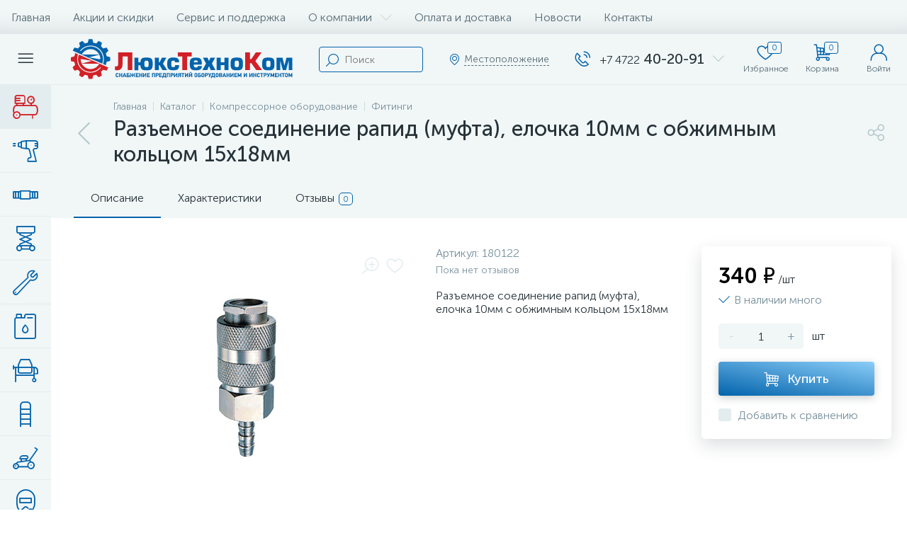

--- FILE ---
content_type: text/html; charset=UTF-8
request_url: https://luxtehnokom.ru/catalog/fitingi/razemnoe_soedinenie_rapid_mufta_elochka_10mm_s_obzhimnym_koltsom_15kh18mm/
body_size: 181384
content:
<!DOCTYPE html>
<html lang="ru">
	<head>
 <!-- Yandex.Metrika counter -->
<script type="text/javascript" >
 (function(m,e,t,r,i,k,a){m[i]=m[i]||function(){(m[i].a=m[i].a||[]).push(arguments)};
 m[i].l=1*new Date();
 for (var j = 0; j < document.scripts.length; j++) {if (document.scripts[j].src === r) { return; }}
 k=e.createElement(t),a=e.getElementsByTagName(t)[0],k.async=1,k.src=r,a.parentNode.insertBefore(k,a)})
 (window, document, "script", "https://mc.yandex.ru/metrika/tag.js", "ym");

 ym(93964028, "init", {
 clickmap:true,
 trackLinks:true,
 accurateTrackBounce:true,
 webvisor:true
 });
</script>
<noscript><div><img data-lazyload-src="https://mc.yandex.ru/watch/93964028" style="position:absolute; left:-9999px;" alt="" /></div></noscript>
<!-- /Yandex.Metrika counter --> <meta http-equiv="X-UA-Compatible" content="IE=edge" />
 <meta name="viewport" content="width=device-width, initial-scale=1, maximum-scale=1, user-scalable=no" />
 <link rel="preload" href="/bitrix/templates/enext/fonts/MuseoSansCyrl-300.woff2" as="font" type="font/woff2" crossorigin />
 <link rel="preload" href="/bitrix/templates/enext/fonts/MuseoSansCyrl-500.woff2" as="font" type="font/woff2" crossorigin />
 <link rel="preload" href="/bitrix/templates/enext/fonts/MuseoSansCyrl-700.woff2" as="font" type="font/woff2" crossorigin />
 <title>Разъемное соединение рапид (муфта), елочка 10мм с обжимным кольцом 15х18мм</title>
 <meta http-equiv="Content-Type" content="text/html; charset=UTF-8" />
<meta name="robots" content="index, follow" />
<link href="/bitrix/js/altop.enext/intlTelInput/css/intlTelInput.min.css?175732344718584" type="text/css" rel="stylesheet" />
<link href="/bitrix/js/ui/design-tokens/dist/ui.design-tokens.css?175732344526358" type="text/css" rel="stylesheet" />
<link href="/bitrix/js/ui/fonts/opensans/ui.font.opensans.css?17573234462555" type="text/css" rel="stylesheet" />
<link href="/bitrix/js/main/popup/dist/main.popup.bundle.css?176650112531694" type="text/css" rel="stylesheet" />
<link href="/bitrix/templates/enext/components/bitrix/catalog/.default/style.css?175732348517578" type="text/css" rel="stylesheet" />
<link href="/bitrix/templates/enext/components/bitrix/catalog.element/.default/style.css?1757323485104516" type="text/css" rel="stylesheet" />
<link href="/bitrix/templates/enext/js/owlCarousel/owl.carousel.min.css?17573234852895" type="text/css" rel="stylesheet" />
<link href="/bitrix/templates/enext/components/bitrix/sale.products.gift/.default/style.css?17573234852615" type="text/css" rel="stylesheet" />
<link href="/bitrix/templates/enext/components/bitrix/catalog.product.subscribe/.default/style.min.css?17573234851674" type="text/css" rel="stylesheet" />
<link href="/bitrix/templates/enext/components/bitrix/catalog.item/.default/style.css?175732348556911" type="text/css" rel="stylesheet" />
<link href="/bitrix/components/altop/quick.order.enext/templates/.default/style.css?1757323479442" type="text/css" rel="stylesheet" />
<link href="/bitrix/templates/enext/components/bitrix/news.list/reviews/style.css?175732348546288" type="text/css" rel="stylesheet" />
<link href="/bitrix/components/altop/add.review.enext/templates/slide_panel/style.min.css?17573234791936" type="text/css" rel="stylesheet" />
<link href="/bitrix/templates/enext/js/jquery.filer/jquery.filer.min.css?17573234854080" type="text/css" rel="stylesheet" />
<link href="/bitrix/templates/enext/js/fancybox/jquery.fancybox.css?17573234855097" type="text/css" rel="stylesheet" />
<link href="/bitrix/templates/enext/components/bitrix/sale.prediction.product.detail/.default/style.css?17573234851876" type="text/css" rel="stylesheet" />
<link href="/bitrix/templates/enext/components/bitrix/catalog.section/.default/style.css?17573234855680" type="text/css" rel="stylesheet" />
<link href="/bitrix/templates/enext/components/bitrix/catalog.product.subscribe/.default/style.css?17573234851879" type="text/css" rel="stylesheet" />
<link href="/bitrix/templates/enext/css/animation.min.css?17573234843650" type="text/css" data-template-style="true" rel="stylesheet" />
<link href="/bitrix/templates/enext/css/csshake-default.min.css?17573234843410" type="text/css" data-template-style="true" rel="stylesheet" />
<link href="/bitrix/templates/enext/js/scrollbar/jquery.scrollbar.min.css?17573234852934" type="text/css" data-template-style="true" rel="stylesheet" />
<link href="/bitrix/templates/enext/css/bootstrap.min.css?1757323484121339" type="text/css" data-template-style="true" rel="stylesheet" />
<link href="/bitrix/templates/enext/css/uinext2020.min.css?17573234847003" type="text/css" data-template-style="true" rel="stylesheet" />
<link href="/bitrix/templates/enext/css/font-awesome.min.css?175732348430612" type="text/css" data-template-style="true" rel="stylesheet" />
<link href="/bitrix/templates/enext/css/efn/01-power-tools-efn.min.css?17573234841833" type="text/css" data-template-style="true" rel="stylesheet" />
<link href="/bitrix/templates/enext/css/efn/02-auto-efn.min.css?17573234843140" type="text/css" data-template-style="true" rel="stylesheet" />
<link href="/bitrix/templates/enext/css/efn/03-garden-tools-efn.min.css?17573234841815" type="text/css" data-template-style="true" rel="stylesheet" />
<link href="/bitrix/templates/enext/css/efn/04-interior-efn.min.css?17573234841935" type="text/css" data-template-style="true" rel="stylesheet" />
<link href="/bitrix/templates/enext/css/efn/05-electricity-efn.min.css?17573234842957" type="text/css" data-template-style="true" rel="stylesheet" />
<link href="/bitrix/templates/enext/css/efn/06-hand-tools-efn.min.css?17573234841723" type="text/css" data-template-style="true" rel="stylesheet" />
<link href="/bitrix/templates/enext/css/efn/07-building-materials-efn.min.css?17573234843985" type="text/css" data-template-style="true" rel="stylesheet" />
<link href="/bitrix/templates/enext/css/efn/08-sanitary-ware-efn.min.css?17573234843417" type="text/css" data-template-style="true" rel="stylesheet" />
<link href="/bitrix/templates/enext/css/efn/09-heating-cooling-efn.min.css?17573234842874" type="text/css" data-template-style="true" rel="stylesheet" />
<link href="/bitrix/templates/enext/css/efn/10-security-fire-alarm-efn.min.css?17573234841907" type="text/css" data-template-style="true" rel="stylesheet" />
<link href="/bitrix/templates/enext/css/efn/11-moto-efn.min.css?17573234841841" type="text/css" data-template-style="true" rel="stylesheet" />
<link href="/bitrix/templates/enext/css/efn/12-steel-metal-efn.min.css?17573234842562" type="text/css" data-template-style="true" rel="stylesheet" />
<link href="/bitrix/templates/enext/css/efn/13-furniture-efn.min.css?17573234842448" type="text/css" data-template-style="true" rel="stylesheet" />
<link href="/bitrix/templates/enext/css/efn/14-sport-hobby-efn.min.css?17573234841950" type="text/css" data-template-style="true" rel="stylesheet" />
<link href="/bitrix/templates/enext/css/efn/15-garden-efn.min.css?17573234842156" type="text/css" data-template-style="true" rel="stylesheet" />
<link href="/bitrix/templates/enext/css/efn/16-pc-hardware-efn.min.css?17573234841742" type="text/css" data-template-style="true" rel="stylesheet" />
<link href="/bitrix/templates/enext/css/efn/17-appliances-electronics-efn.min.css?17573234844894" type="text/css" data-template-style="true" rel="stylesheet" />
<link href="/bitrix/templates/enext/css/efn/18-baby-shop-efn.min.css?17573234841750" type="text/css" data-template-style="true" rel="stylesheet" />
<link href="/bitrix/templates/enext/css/efn/19-fishing-efn.min.css?17573234841778" type="text/css" data-template-style="true" rel="stylesheet" />
<link href="/bitrix/templates/enext/css/efn/20-camping-efn.min.css?17573234841727" type="text/css" data-template-style="true" rel="stylesheet" />
<link href="/bitrix/templates/enext/css/efn/21-light-efn.min.css?17573234841892" type="text/css" data-template-style="true" rel="stylesheet" />
<link href="/bitrix/templates/enext/css/efn/22-pet-shop-efn.min.css?17573234842229" type="text/css" data-template-style="true" rel="stylesheet" />
<link href="/bitrix/templates/enext/css/efn/23-fast-food-efn.min.css?17573234841788" type="text/css" data-template-style="true" rel="stylesheet" />
<link href="/bitrix/templates/enext/css/efn/24-food-efn.min.css?17573234842440" type="text/css" data-template-style="true" rel="stylesheet" />
<link href="/bitrix/templates/enext/css/efn/25-ventilation-efn.min.css?17573234841806" type="text/css" data-template-style="true" rel="stylesheet" />
<link href="/bitrix/templates/enext/css/efn/26-special-equipment-efn.min.css?17573234843395" type="text/css" data-template-style="true" rel="stylesheet" />
<link href="/bitrix/templates/enext/css/efn/27-hygiene-cosmetics-efn.min.css?17573234842758" type="text/css" data-template-style="true" rel="stylesheet" />
<link href="/bitrix/templates/enext/css/efn/28-industrial-equipment-efn.min.css?17573234841918" type="text/css" data-template-style="true" rel="stylesheet" />
<link href="/bitrix/templates/enext/css/efn/29-kitchen-equipment-efn.min.css?17573234841710" type="text/css" data-template-style="true" rel="stylesheet" />
<link href="/bitrix/templates/enext/css/efn/30-honey-efn.min.css?17573234841675" type="text/css" data-template-style="true" rel="stylesheet" />
<link href="/bitrix/templates/enext/css/efn/31-stationery-efn.min.css?17573234843178" type="text/css" data-template-style="true" rel="stylesheet" />
<link href="/bitrix/templates/enext/css/efn/32-clothing-efn.min.css?17573234843029" type="text/css" data-template-style="true" rel="stylesheet" />
<link href="/bitrix/templates/enext/css/efn/33-tactical-gear-efn.min.css?17573234841833" type="text/css" data-template-style="true" rel="stylesheet" />
<link href="/bitrix/templates/enext/css/efn/34-household-efn.min.css?17573234841609" type="text/css" data-template-style="true" rel="stylesheet" />
<link href="/bitrix/templates/enext/css/elasto-font.min.css?175732348436742" type="text/css" data-template-style="true" rel="stylesheet" />
<link href="/bitrix/templates/enext/components/bitrix/menu/horizontal_multilevel/style.css?17573234852634" type="text/css" data-template-style="true" rel="stylesheet" />
<link href="/bitrix/components/bitrix/map.yandex.system/templates/.default/style.css?1757323479666" type="text/css" data-template-style="true" rel="stylesheet" />
<link href="/bitrix/components/altop/search.title/templates/visual/style.css?17573234793401" type="text/css" data-template-style="true" rel="stylesheet" />
<link href="/bitrix/templates/enext/components/bitrix/sale.location.selector.search/slide_panel/style.min.css?17573234853329" type="text/css" data-template-style="true" rel="stylesheet" />
<link href="/bitrix/templates/enext/components/bitrix/menu/user_menu/style.css?17573234852580" type="text/css" data-template-style="true" rel="stylesheet" />
<link href="/bitrix/templates/enext/components/bitrix/menu/catalog_menu_interface_2_0_1/style.css?175732348530660" type="text/css" data-template-style="true" rel="stylesheet" />
<link href="/bitrix/templates/enext/components/bitrix/catalog.compare.list/.default/style.css?17573234852772" type="text/css" data-template-style="true" rel="stylesheet" />
<link href="/bitrix/templates/enext/styles.css?175732348412105" type="text/css" data-template-style="true" rel="stylesheet" />
<link href="/bitrix/templates/enext/template_styles.css?175732348546874" type="text/css" data-template-style="true" rel="stylesheet" />
<link href="/bitrix/templates/enext/colors.min.css?175732348458481" type="text/css" data-template-style="true" rel="stylesheet" />
<link href="/bitrix/templates/enext/schemes/CUSTOM_s1/colors.min.css?175732348542865" type="text/css" data-template-style="true" rel="stylesheet" />
<link href="/bitrix/templates/enext/custom.css?175732348415232" type="text/css" data-template-style="true" rel="stylesheet" />
<script>if(!window.BX)window.BX={};if(!window.BX.message)window.BX.message=function(mess){if(typeof mess==='object'){for(let i in mess) {BX.message[i]=mess[i];} return true;}};</script>
<script>(window.BX||top.BX).message({"JS_CORE_LOADING":"Загрузка...","JS_CORE_NO_DATA":"- Нет данных -","JS_CORE_WINDOW_CLOSE":"Закрыть","JS_CORE_WINDOW_EXPAND":"Развернуть","JS_CORE_WINDOW_NARROW":"Свернуть в окно","JS_CORE_WINDOW_SAVE":"Сохранить","JS_CORE_WINDOW_CANCEL":"Отменить","JS_CORE_WINDOW_CONTINUE":"Продолжить","JS_CORE_H":"ч","JS_CORE_M":"м","JS_CORE_S":"с","JSADM_AI_HIDE_EXTRA":"Скрыть лишние","JSADM_AI_ALL_NOTIF":"Показать все","JSADM_AUTH_REQ":"Требуется авторизация!","JS_CORE_WINDOW_AUTH":"Войти","JS_CORE_IMAGE_FULL":"Полный размер"});</script>

<script src="/bitrix/js/main/core/core.js?1766501303511455"></script>

<script>BX.Runtime.registerExtension({"name":"main.core","namespace":"BX","loaded":true});</script>
<script>BX.setJSList(["\/bitrix\/js\/main\/core\/core_ajax.js","\/bitrix\/js\/main\/core\/core_promise.js","\/bitrix\/js\/main\/polyfill\/promise\/js\/promise.js","\/bitrix\/js\/main\/loadext\/loadext.js","\/bitrix\/js\/main\/loadext\/extension.js","\/bitrix\/js\/main\/polyfill\/promise\/js\/promise.js","\/bitrix\/js\/main\/polyfill\/find\/js\/find.js","\/bitrix\/js\/main\/polyfill\/includes\/js\/includes.js","\/bitrix\/js\/main\/polyfill\/matches\/js\/matches.js","\/bitrix\/js\/ui\/polyfill\/closest\/js\/closest.js","\/bitrix\/js\/main\/polyfill\/fill\/main.polyfill.fill.js","\/bitrix\/js\/main\/polyfill\/find\/js\/find.js","\/bitrix\/js\/main\/polyfill\/matches\/js\/matches.js","\/bitrix\/js\/main\/polyfill\/core\/dist\/polyfill.bundle.js","\/bitrix\/js\/main\/core\/core.js","\/bitrix\/js\/main\/polyfill\/intersectionobserver\/js\/intersectionobserver.js","\/bitrix\/js\/main\/lazyload\/dist\/lazyload.bundle.js","\/bitrix\/js\/main\/polyfill\/core\/dist\/polyfill.bundle.js","\/bitrix\/js\/main\/parambag\/dist\/parambag.bundle.js"]);
</script>
<script>BX.Runtime.registerExtension({"name":"pull.protobuf","namespace":"BX","loaded":true});</script>
<script>BX.Runtime.registerExtension({"name":"rest.client","namespace":"window","loaded":true});</script>
<script>(window.BX||top.BX).message({"pull_server_enabled":"N","pull_config_timestamp":0,"shared_worker_allowed":"Y","pull_guest_mode":"N","pull_guest_user_id":0,"pull_worker_mtime":1757323447});(window.BX||top.BX).message({"PULL_OLD_REVISION":"Для продолжения корректной работы с сайтом необходимо перезагрузить страницу."});</script>
<script>BX.Runtime.registerExtension({"name":"pull.client","namespace":"BX","loaded":true});</script>
<script>BX.Runtime.registerExtension({"name":"pull","namespace":"window","loaded":true});</script>
<script>BX.Runtime.registerExtension({"name":"fx","namespace":"window","loaded":true});</script>
<script>BX.Runtime.registerExtension({"name":"jquery2","namespace":"window","loaded":true});</script>
<script>(window.BX||top.BX).message({"ENEXT_ITI_COUNTRY_AF":"Афганистан","ENEXT_ITI_COUNTRY_AL":"Албания","ENEXT_ITI_COUNTRY_DZ":"Алжир","ENEXT_ITI_COUNTRY_AS":"Американское Самоа","ENEXT_ITI_COUNTRY_AD":"Андорра","ENEXT_ITI_COUNTRY_AO":"Ангола","ENEXT_ITI_COUNTRY_AI":"Ангилья","ENEXT_ITI_COUNTRY_AG":"Антигуа и Барбуда","ENEXT_ITI_COUNTRY_AR":"Аргентина","ENEXT_ITI_COUNTRY_AM":"Армения","ENEXT_ITI_COUNTRY_AW":"Аруба","ENEXT_ITI_COUNTRY_AU":"Австралия","ENEXT_ITI_COUNTRY_AT":"Австрия","ENEXT_ITI_COUNTRY_AZ":"Азербайджан","ENEXT_ITI_COUNTRY_BS":"Багамские о-ва","ENEXT_ITI_COUNTRY_BH":"Бахрейн","ENEXT_ITI_COUNTRY_BD":"Бангладеш","ENEXT_ITI_COUNTRY_BB":"Барбадос","ENEXT_ITI_COUNTRY_BY":"Беларусь","ENEXT_ITI_COUNTRY_BE":"Бельгия","ENEXT_ITI_COUNTRY_BZ":"Белиз","ENEXT_ITI_COUNTRY_BJ":"Бенин","ENEXT_ITI_COUNTRY_BM":"Бермудские острова","ENEXT_ITI_COUNTRY_BT":"Бутан","ENEXT_ITI_COUNTRY_BO":"Боливия","ENEXT_ITI_COUNTRY_BA":"Босния и Герцеговина","ENEXT_ITI_COUNTRY_BW":"Ботсвана","ENEXT_ITI_COUNTRY_BR":"Бразилия","ENEXT_ITI_COUNTRY_IO":"Британская тер. в ИО","ENEXT_ITI_COUNTRY_VG":"Виргинские острова","ENEXT_ITI_COUNTRY_BN":"Бруней","ENEXT_ITI_COUNTRY_BG":"Болгария","ENEXT_ITI_COUNTRY_BF":"Буркина-Фасо","ENEXT_ITI_COUNTRY_BI":"Бурунди","ENEXT_ITI_COUNTRY_KH":"Камбоджа","ENEXT_ITI_COUNTRY_CM":"Камерун","ENEXT_ITI_COUNTRY_CA":"Канада","ENEXT_ITI_COUNTRY_CV":"Кабо-Верде","ENEXT_ITI_COUNTRY_BQ":"Карибские Нидерланды","ENEXT_ITI_COUNTRY_KY":"Каймановы острова","ENEXT_ITI_COUNTRY_CF":"ЦАР","ENEXT_ITI_COUNTRY_TD":"Чад","ENEXT_ITI_COUNTRY_CL":"Чили","ENEXT_ITI_COUNTRY_CN":"Китай","ENEXT_ITI_COUNTRY_CX":"Остров Рождества","ENEXT_ITI_COUNTRY_CC":"Кокосовые острова","ENEXT_ITI_COUNTRY_CO":"Колумбия","ENEXT_ITI_COUNTRY_KM":"Коморские острова","ENEXT_ITI_COUNTRY_CD":"Конго (ДРК)","ENEXT_ITI_COUNTRY_CG":"Конго (Республика)","ENEXT_ITI_COUNTRY_CK":"Острова Кука","ENEXT_ITI_COUNTRY_CR":"Коста Рика","ENEXT_ITI_COUNTRY_CI":"Кот-д\u0027Ивуар","ENEXT_ITI_COUNTRY_HR":"Хорватия","ENEXT_ITI_COUNTRY_CU":"Куба","ENEXT_ITI_COUNTRY_CW":"Курасао","ENEXT_ITI_COUNTRY_CY":"Кипр","ENEXT_ITI_COUNTRY_CZ":"Чехия","ENEXT_ITI_COUNTRY_DK":"Дания","ENEXT_ITI_COUNTRY_DJ":"Джибути","ENEXT_ITI_COUNTRY_DM":"Доминика","ENEXT_ITI_COUNTRY_DO":"Доминикана","ENEXT_ITI_COUNTRY_EC":"Эквадор","ENEXT_ITI_COUNTRY_EG":"Египет","ENEXT_ITI_COUNTRY_SV":"Сальвадор","ENEXT_ITI_COUNTRY_GQ":"Экваториальная Гвинея","ENEXT_ITI_COUNTRY_ER":"Эритрея","ENEXT_ITI_COUNTRY_EE":"Эстония","ENEXT_ITI_COUNTRY_ET":"Эфиопия","ENEXT_ITI_COUNTRY_FK":"Фолклендские острова","ENEXT_ITI_COUNTRY_FO":"Фарерские острова","ENEXT_ITI_COUNTRY_FJ":"Фиджи","ENEXT_ITI_COUNTRY_FI":"Финляндия","ENEXT_ITI_COUNTRY_FR":"Франция","ENEXT_ITI_COUNTRY_GF":"Французская Гвиана","ENEXT_ITI_COUNTRY_PF":"Французская Полинезия","ENEXT_ITI_COUNTRY_GA":"Габон","ENEXT_ITI_COUNTRY_GM":"Гамбия","ENEXT_ITI_COUNTRY_GE":"Грузия","ENEXT_ITI_COUNTRY_DE":"Германия","ENEXT_ITI_COUNTRY_GH":"Гана","ENEXT_ITI_COUNTRY_GI":"Гибралтар","ENEXT_ITI_COUNTRY_GR":"Греция","ENEXT_ITI_COUNTRY_GL":"Гренландия","ENEXT_ITI_COUNTRY_GD":"Гренада","ENEXT_ITI_COUNTRY_GP":"Гваделупа","ENEXT_ITI_COUNTRY_GU":"Гуам","ENEXT_ITI_COUNTRY_GT":"Гватемала","ENEXT_ITI_COUNTRY_GG":"Гернси","ENEXT_ITI_COUNTRY_GN":"Гвинея","ENEXT_ITI_COUNTRY_GW":"Гвинея-Бисау","ENEXT_ITI_COUNTRY_GY":"Гайана","ENEXT_ITI_COUNTRY_HT":"Гаити","ENEXT_ITI_COUNTRY_HN":"Гондурас","ENEXT_ITI_COUNTRY_HK":"Гонконг","ENEXT_ITI_COUNTRY_HU":"Венгрия","ENEXT_ITI_COUNTRY_IS":"Исландия","ENEXT_ITI_COUNTRY_IN":"Индия","ENEXT_ITI_COUNTRY_ID":"Индонезия","ENEXT_ITI_COUNTRY_IR":"Иран","ENEXT_ITI_COUNTRY_IQ":"Ирак","ENEXT_ITI_COUNTRY_IE":"Ирландия","ENEXT_ITI_COUNTRY_IM":"Остров Мэн","ENEXT_ITI_COUNTRY_IL":"Израиль","ENEXT_ITI_COUNTRY_IT":"Италия","ENEXT_ITI_COUNTRY_JM":"Ямайка","ENEXT_ITI_COUNTRY_JP":"Япония","ENEXT_ITI_COUNTRY_JE":"Джерси","ENEXT_ITI_COUNTRY_JO":"Иордания","ENEXT_ITI_COUNTRY_KZ":"Казахстан","ENEXT_ITI_COUNTRY_KE":"Кения","ENEXT_ITI_COUNTRY_KI":"Кирибати","ENEXT_ITI_COUNTRY_XK":"Косово","ENEXT_ITI_COUNTRY_KW":"Кувейт","ENEXT_ITI_COUNTRY_KG":"Киргизия","ENEXT_ITI_COUNTRY_LA":"Лаос","ENEXT_ITI_COUNTRY_LV":"Латвия","ENEXT_ITI_COUNTRY_LB":"Ливан","ENEXT_ITI_COUNTRY_LS":"Лесото","ENEXT_ITI_COUNTRY_LR":"Либерия","ENEXT_ITI_COUNTRY_LY":"Ливия","ENEXT_ITI_COUNTRY_LI":"Лихтенштейн","ENEXT_ITI_COUNTRY_LT":"Литва","ENEXT_ITI_COUNTRY_LU":"Люксембург","ENEXT_ITI_COUNTRY_MO":"Макао","ENEXT_ITI_COUNTRY_MK":"Македония","ENEXT_ITI_COUNTRY_MG":"Мадагаскар","ENEXT_ITI_COUNTRY_MW":"Малави","ENEXT_ITI_COUNTRY_MY":"Малайзия","ENEXT_ITI_COUNTRY_MV":"Мальдивы","ENEXT_ITI_COUNTRY_ML":"Мали","ENEXT_ITI_COUNTRY_MT":"Мальта","ENEXT_ITI_COUNTRY_MH":"Маршалловы острова","ENEXT_ITI_COUNTRY_MQ":"Мартиника","ENEXT_ITI_COUNTRY_MR":"Мавритания","ENEXT_ITI_COUNTRY_MU":"Маврикий","ENEXT_ITI_COUNTRY_YT":"Майотта","ENEXT_ITI_COUNTRY_MX":"Мексика","ENEXT_ITI_COUNTRY_FM":"Микронезия","ENEXT_ITI_COUNTRY_MD":"Молдова","ENEXT_ITI_COUNTRY_MC":"Монако","ENEXT_ITI_COUNTRY_MN":"Монголия","ENEXT_ITI_COUNTRY_ME":"Черногория","ENEXT_ITI_COUNTRY_MS":"Монсеррат","ENEXT_ITI_COUNTRY_MA":"Марокко","ENEXT_ITI_COUNTRY_MZ":"Мозамбик","ENEXT_ITI_COUNTRY_MM":"Мьянма","ENEXT_ITI_COUNTRY_NA":"Намибия","ENEXT_ITI_COUNTRY_NR":"Науру","ENEXT_ITI_COUNTRY_NP":"Непал","ENEXT_ITI_COUNTRY_NL":"Нидерланды","ENEXT_ITI_COUNTRY_NC":"Новая Каледония","ENEXT_ITI_COUNTRY_NZ":"Новая Зеландия","ENEXT_ITI_COUNTRY_NI":"Никарагуа","ENEXT_ITI_COUNTRY_NE":"Нигер","ENEXT_ITI_COUNTRY_NG":"Нигерия","ENEXT_ITI_COUNTRY_NU":"Ниуэ","ENEXT_ITI_COUNTRY_NF":"Остров Норфолк","ENEXT_ITI_COUNTRY_KP":"Северная Корея","ENEXT_ITI_COUNTRY_MP":"СМО","ENEXT_ITI_COUNTRY_NO":"Норвегия","ENEXT_ITI_COUNTRY_OM":"Оман","ENEXT_ITI_COUNTRY_PK":"Пакистан","ENEXT_ITI_COUNTRY_PW":"Палау","ENEXT_ITI_COUNTRY_PS":"Палестина","ENEXT_ITI_COUNTRY_PA":"Панама","ENEXT_ITI_COUNTRY_PG":"Папуа - Новая Гвинея","ENEXT_ITI_COUNTRY_PY":"Парагвай","ENEXT_ITI_COUNTRY_PE":"Перу","ENEXT_ITI_COUNTRY_PH":"Филиппины","ENEXT_ITI_COUNTRY_PL":"Польша","ENEXT_ITI_COUNTRY_PT":"Португалия","ENEXT_ITI_COUNTRY_PR":"Пуэрто-Рико","ENEXT_ITI_COUNTRY_QA":"Катар","ENEXT_ITI_COUNTRY_RE":"Реюньон","ENEXT_ITI_COUNTRY_RO":"Румыния","ENEXT_ITI_COUNTRY_RU":"Россия","ENEXT_ITI_COUNTRY_RW":"Руанда","ENEXT_ITI_COUNTRY_BL":"Сен-Бартелеми","ENEXT_ITI_COUNTRY_SH":"Остров Святой Елены","ENEXT_ITI_COUNTRY_KN":"Сент-Китс и Невис","ENEXT_ITI_COUNTRY_LC":"Сент-Люсия","ENEXT_ITI_COUNTRY_MF":"Сен-Мартен","ENEXT_ITI_COUNTRY_PM":"Сен-Пьер и Микелон","ENEXT_ITI_COUNTRY_VC":"Сент-Винсент и Гренадины","ENEXT_ITI_COUNTRY_WS":"Самоа","ENEXT_ITI_COUNTRY_SM":"Сан-Марино","ENEXT_ITI_COUNTRY_ST":"Сан-Томе и Принсипи","ENEXT_ITI_COUNTRY_SA":"Саудовская Аравия","ENEXT_ITI_COUNTRY_SN":"Сенегал","ENEXT_ITI_COUNTRY_RS":"Сербия","ENEXT_ITI_COUNTRY_SC":"Сейшельские острова","ENEXT_ITI_COUNTRY_SL":"Сьерра-Леоне","ENEXT_ITI_COUNTRY_SG":"Сингапур","ENEXT_ITI_COUNTRY_SX":"Синт-Мартен","ENEXT_ITI_COUNTRY_SK":"Словакия","ENEXT_ITI_COUNTRY_SI":"Словения","ENEXT_ITI_COUNTRY_SB":"Соломоновы острова","ENEXT_ITI_COUNTRY_SO":"Сомали","ENEXT_ITI_COUNTRY_ZA":"Южная Африка","ENEXT_ITI_COUNTRY_KR":"Южная Корея","ENEXT_ITI_COUNTRY_SS":"Южный Судан","ENEXT_ITI_COUNTRY_ES":"Испания","ENEXT_ITI_COUNTRY_LK":"Шри-Ланка","ENEXT_ITI_COUNTRY_SD":"Судан","ENEXT_ITI_COUNTRY_SR":"Суринам","ENEXT_ITI_COUNTRY_SJ":"Шпицберген и Ян Майен","ENEXT_ITI_COUNTRY_SZ":"Свазиленд","ENEXT_ITI_COUNTRY_SE":"Швеция","ENEXT_ITI_COUNTRY_CH":"Швейцария","ENEXT_ITI_COUNTRY_SY":"Сирия","ENEXT_ITI_COUNTRY_TW":"Тайвань","ENEXT_ITI_COUNTRY_TJ":"Таджикистан","ENEXT_ITI_COUNTRY_TZ":"Танзания","ENEXT_ITI_COUNTRY_TH":"Таиланд","ENEXT_ITI_COUNTRY_TL":"Восточный Тимор","ENEXT_ITI_COUNTRY_TG":"Того","ENEXT_ITI_COUNTRY_TK":"Токелау","ENEXT_ITI_COUNTRY_TO":"Тонга","ENEXT_ITI_COUNTRY_TT":"Тринидад и Тобаго","ENEXT_ITI_COUNTRY_TN":"Тунис","ENEXT_ITI_COUNTRY_TR":"Турция","ENEXT_ITI_COUNTRY_TM":"Туркменистан","ENEXT_ITI_COUNTRY_TC":"Острова Теркс и Кайкос","ENEXT_ITI_COUNTRY_TV":"Тувалу","ENEXT_ITI_COUNTRY_VI":"Виргинские острова США","ENEXT_ITI_COUNTRY_UG":"Уганда","ENEXT_ITI_COUNTRY_UA":"Украина","ENEXT_ITI_COUNTRY_AE":"ОАЭ","ENEXT_ITI_COUNTRY_GB":"Великобритания","ENEXT_ITI_COUNTRY_US":"США","ENEXT_ITI_COUNTRY_UY":"Уругвай","ENEXT_ITI_COUNTRY_UZ":"Узбекистан","ENEXT_ITI_COUNTRY_VU":"Вануату","ENEXT_ITI_COUNTRY_VA":"Ватикан","ENEXT_ITI_COUNTRY_VE":"Венесуэла","ENEXT_ITI_COUNTRY_VN":"Вьетнам","ENEXT_ITI_COUNTRY_WF":"Уоллис и Футуна","ENEXT_ITI_COUNTRY_EH":"Западная Сахара","ENEXT_ITI_COUNTRY_YE":"Йемен","ENEXT_ITI_COUNTRY_ZM":"Замбия","ENEXT_ITI_COUNTRY_ZW":"Зимбабве","ENEXT_ITI_COUNTRY_AX":"Аландские острова"});</script>
<script>BX.Runtime.registerExtension({"name":"enextIntlTelInput","namespace":"window","loaded":true});</script>
<script>BX.Runtime.registerExtension({"name":"ui.design-tokens","namespace":"window","loaded":true});</script>
<script>BX.Runtime.registerExtension({"name":"ui.fonts.opensans","namespace":"window","loaded":true});</script>
<script>BX.Runtime.registerExtension({"name":"main.popup","namespace":"BX.Main","loaded":true});</script>
<script>BX.Runtime.registerExtension({"name":"popup","namespace":"window","loaded":true});</script>
<script type="extension/settings" data-extension="currency.currency-core">{"region":"ru"}</script>
<script>BX.Runtime.registerExtension({"name":"currency.currency-core","namespace":"BX.Currency","loaded":true});</script>
<script>BX.Runtime.registerExtension({"name":"currency","namespace":"window","loaded":true});</script>
<script>(window.BX||top.BX).message({"LANGUAGE_ID":"ru","FORMAT_DATE":"DD.MM.YYYY","FORMAT_DATETIME":"DD.MM.YYYY HH:MI:SS","COOKIE_PREFIX":"BITRIX_SM","SERVER_TZ_OFFSET":"10800","UTF_MODE":"Y","SITE_ID":"s1","SITE_DIR":"\/","USER_ID":"","SERVER_TIME":1768875118,"USER_TZ_OFFSET":0,"USER_TZ_AUTO":"Y","bitrix_sessid":"ef00134e3645359c91bd6af544d5e4b0"});</script>


<script src="/bitrix/js/pull/protobuf/protobuf.js?1757323447274055"></script>
<script src="/bitrix/js/pull/protobuf/model.js?175732344770928"></script>
<script src="/bitrix/js/rest/client/rest.client.js?175732345017414"></script>
<script src="/bitrix/js/pull/client/pull.client.js?176650120183861"></script>
<script src="/bitrix/js/main/core/core_fx.js?175732344916888"></script>
<script src="/bitrix/js/main/jquery/jquery-2.2.4.min.js?175732344885578"></script>
<script src="/bitrix/js/altop.enext/intlTelInput/intlTelInput.min.js?175732344736995"></script>
<script src="/bitrix/js/main/popup/dist/main.popup.bundle.js?1766501373119952"></script>
<script src="/bitrix/js/currency/currency-core/dist/currency-core.bundle.js?17573234508800"></script>
<script src="/bitrix/js/currency/core_currency.js?17573234501181"></script>
<script>
 (function () {
 "use strict";

 var counter = function ()
 {
 var cookie = (function (name) {
 var parts = ("; " + document.cookie).split("; " + name + "=");
 if (parts.length == 2) {
 try {return JSON.parse(decodeURIComponent(parts.pop().split(";").shift()));}
 catch (e) {}
 }
 })("BITRIX_CONVERSION_CONTEXT_s1");

 if (cookie && cookie.EXPIRE >= BX.message("SERVER_TIME"))
 return;

 var request = new XMLHttpRequest();
 request.open("POST", "/bitrix/tools/conversion/ajax_counter.php", true);
 request.setRequestHeader("Content-type", "application/x-www-form-urlencoded");
 request.send(
 "SITE_ID="+encodeURIComponent("s1")+
 "&sessid="+encodeURIComponent(BX.bitrix_sessid())+
 "&HTTP_REFERER="+encodeURIComponent(document.referrer)
 );
 };

 if (window.frameRequestStart === true)
 BX.addCustomEvent("onFrameDataReceived", counter);
 else
 BX.ready(counter);
 })();
 </script>
<link rel='preload' href='/bitrix/templates/enext/fonts/uinext2020.woff' as='font' type='font/woff' crossorigin />
<link rel='preload' href='/bitrix/templates/enext/fonts/fontawesome-webfont.woff' as='font' type='font/woff' crossorigin />
<link rel='preload' href='/bitrix/templates/enext/fonts/efn/01-power-tools-efn.woff' as='font' type='font/woff' crossorigin />
<link rel='preload' href='/bitrix/templates/enext/fonts/efn/02-auto-efn.woff' as='font' type='font/woff' crossorigin />
<link rel='preload' href='/bitrix/templates/enext/fonts/efn/03-garden-tools-efn.woff' as='font' type='font/woff' crossorigin />
<link rel='preload' href='/bitrix/templates/enext/fonts/efn/04-interior-efn.woff' as='font' type='font/woff' crossorigin />
<link rel='preload' href='/bitrix/templates/enext/fonts/efn/05-electricity-efn.woff' as='font' type='font/woff' crossorigin />
<link rel='preload' href='/bitrix/templates/enext/fonts/efn/06-hand-tools-efn.woff' as='font' type='font/woff' crossorigin />
<link rel='preload' href='/bitrix/templates/enext/fonts/efn/07-building-materials-efn.woff' as='font' type='font/woff' crossorigin />
<link rel='preload' href='/bitrix/templates/enext/fonts/efn/08-sanitary-ware-efn.woff' as='font' type='font/woff' crossorigin />
<link rel='preload' href='/bitrix/templates/enext/fonts/efn/09-heating-cooling-efn.woff' as='font' type='font/woff' crossorigin />
<link rel='preload' href='/bitrix/templates/enext/fonts/efn/10-security-fire-alarm-efn.woff' as='font' type='font/woff' crossorigin />
<link rel='preload' href='/bitrix/templates/enext/fonts/efn/11-moto-efn.woff' as='font' type='font/woff' crossorigin />
<link rel='preload' href='/bitrix/templates/enext/fonts/efn/12-steel-metal-efn.woff' as='font' type='font/woff' crossorigin />
<link rel='preload' href='/bitrix/templates/enext/fonts/efn/13-furniture-efn.woff' as='font' type='font/woff' crossorigin />
<link rel='preload' href='/bitrix/templates/enext/fonts/efn/14-sport-hobby-efn.woff' as='font' type='font/woff' crossorigin />
<link rel='preload' href='/bitrix/templates/enext/fonts/efn/15-garden-efn.woff' as='font' type='font/woff' crossorigin />
<link rel='preload' href='/bitrix/templates/enext/fonts/efn/16-pc-hardware-efn.woff' as='font' type='font/woff' crossorigin />
<link rel='preload' href='/bitrix/templates/enext/fonts/efn/17-appliances-electronics-efn.woff' as='font' type='font/woff' crossorigin />
<link rel='preload' href='/bitrix/templates/enext/fonts/efn/18-baby-shop-efn.woff' as='font' type='font/woff' crossorigin />
<link rel='preload' href='/bitrix/templates/enext/fonts/efn/19-fishing-efn.woff' as='font' type='font/woff' crossorigin />
<link rel='preload' href='/bitrix/templates/enext/fonts/efn/20-camping-efn.woff' as='font' type='font/woff' crossorigin />
<link rel='preload' href='/bitrix/templates/enext/fonts/efn/21-light-efn.woff' as='font' type='font/woff' crossorigin />
<link rel='preload' href='/bitrix/templates/enext/fonts/efn/22-pet-shop-efn.woff' as='font' type='font/woff' crossorigin />
<link rel='preload' href='/bitrix/templates/enext/fonts/efn/23-fast-food-efn.woff' as='font' type='font/woff' crossorigin />
<link rel='preload' href='/bitrix/templates/enext/fonts/efn/24-food-efn.woff' as='font' type='font/woff' crossorigin />
<link rel='preload' href='/bitrix/templates/enext/fonts/efn/25-ventilation-efn.woff' as='font' type='font/woff' crossorigin />
<link rel='preload' href='/bitrix/templates/enext/fonts/efn/26-special-equipment-efn.woff' as='font' type='font/woff' crossorigin />
<link rel='preload' href='/bitrix/templates/enext/fonts/efn/27-hygiene-cosmetics-efn.woff' as='font' type='font/woff' crossorigin />
<link rel='preload' href='/bitrix/templates/enext/fonts/efn/28-industrial-equipment-efn.woff' as='font' type='font/woff' crossorigin />
<link rel='preload' href='/bitrix/templates/enext/fonts/efn/29-kitchen-equipment-efn.woff' as='font' type='font/woff' crossorigin />
<link rel='preload' href='/bitrix/templates/enext/fonts/efn/30-honey-efn.woff' as='font' type='font/woff' crossorigin />
<link rel='preload' href='/bitrix/templates/enext/fonts/efn/31-stationery-efn.woff' as='font' type='font/woff' crossorigin />
<link rel='preload' href='/bitrix/templates/enext/fonts/efn/32-clothing-efn.woff' as='font' type='font/woff' crossorigin />
<link rel='preload' href='/bitrix/templates/enext/fonts/efn/33-tactical-gear-efn.woff' as='font' type='font/woff' crossorigin />
<link rel='preload' href='/bitrix/templates/enext/fonts/efn/34-household-efn.woff' as='font' type='font/woff' crossorigin />
<link rel='preload' href='/bitrix/templates/enext/fonts/ELASTO-FONT.woff' as='font' type='font/woff' crossorigin />
<link rel='icon' type='image/png' href='/upload/enext/e19/xfzijy9bw3joj9uf33gs13b9p0xldg5l/android-chrome-192x192.png' />
<link rel='apple-touch-icon' href='/upload/enext/e19/xfzijy9bw3joj9uf33gs13b9p0xldg5l/android-chrome-192x192.png' />
<link rel='apple-touch-icon' sizes='180x180' href='/upload/enext/e19/xfzijy9bw3joj9uf33gs13b9p0xldg5l/android-chrome-192x192.png' />
<meta name='theme-color' content='#0263ab' />
<meta name='msapplication-navbutton-color' content='#0263ab' />
<meta name='apple-mobile-web-app-status-bar-style' content='#0263ab' />
<meta property='og:type' content='product' />
<meta property='og:title' content='Разъемное соединение рапид (муфта), елочка 10мм с обжимным кольцом 15х18мм' />
<meta property='og:url' content='https://luxtehnokom.ru/catalog/fitingi/razemnoe_soedinenie_rapid_mufta_elochka_10mm_s_obzhimnym_koltsom_15kh18mm/' />
<meta property='og:image' content='https://luxtehnokom.ru/upload/iblock/7e2/g3yr0q1x6uj4st5gu848rlw56795dljr/5460d48b-2c61-11e5-a569-001cc4c18f66_e50a4589-4156-11ed-80c4-0026558227f6.resize1.jpg' />
<meta property='og:image:width' content='300' />
<meta property='og:image:height' content='300' />
<link rel='image_src' href='https://luxtehnokom.ru/upload/iblock/7e2/g3yr0q1x6uj4st5gu848rlw56795dljr/5460d48b-2c61-11e5-a569-001cc4c18f66_e50a4589-4156-11ed-80c4-0026558227f6.resize1.jpg' />



<script src="/bitrix/templates/enext/js/bootstrap.min.js?175732348537045"></script>
<script src="/bitrix/templates/enext/js/formValidation.min.js?1757323485129735"></script>
<script src="/bitrix/templates/enext/js/inputmask.min.js?1757323485115795"></script>
<script src="/bitrix/templates/enext/js/jquery.hoverIntent.min.js?17573234851753"></script>
<script src="/bitrix/templates/enext/js/moremenu.min.js?17573234851406"></script>
<script src="/bitrix/templates/enext/js/scrollbar/jquery.scrollbar.min.js?175732348512227"></script>
<script src="/bitrix/templates/enext/js/main.min.js?175732348518010"></script>
<script src="/bitrix/templates/enext/js/custom.js?175732348539"></script>
<script src="/bitrix/templates/enext/components/bitrix/menu/horizontal_multilevel/script.js?17573234853028"></script>
<script src="/bitrix/components/bitrix/map.yandex.view/templates/.default/script.js?17573234821540"></script>
<script src="/bitrix/templates/enext/components/bitrix/news.list/header_contacts/script.js?175732348528684"></script>
<script src="/bitrix/components/altop/search.title/script.js?17573234796555"></script>
<script src="/bitrix/components/altop/geo.location.enext/templates/.default/script.js?17573234794715"></script>
<script src="/bitrix/components/altop/sale.basket.basket.line/templates/.default/script.js?17573234797595"></script>
<script src="/bitrix/components/altop/user.enext/templates/.default/script.js?17573234795882"></script>
<script src="/bitrix/templates/enext/components/bitrix/menu/catalog_menu_interface_2_0_1/script.js?175732348512159"></script>
<script src="/bitrix/templates/enext/components/bitrix/catalog.compare.list/.default/script.js?17573234851125"></script>
<script src="/bitrix/templates/enext/components/bitrix/catalog.products.viewed/.default/script.js?17573234851318"></script>
<script src="/bitrix/components/altop/forms.enext/templates/feedback/script.js?17573234798828"></script>
<script src="/bitrix/templates/enext/components/bitrix/catalog/.default/script.js?175732348511691"></script>
<script src="/bitrix/templates/enext/components/bitrix/catalog.element/.default/script.js?1757323485273373"></script>
<script src="/bitrix/templates/enext/js/owlCarousel/owl.carousel.min.js?175732348542791"></script>
<script src="/bitrix/templates/enext/components/bitrix/sale.products.gift/.default/script.js?17573234855819"></script>
<script src="/bitrix/templates/enext/components/bitrix/catalog.item/.default/script.js?1757323485114681"></script>
<script src="/bitrix/components/altop/quick.order.enext/templates/.default/script.js?175732347915068"></script>
<script src="/bitrix/templates/enext/components/bitrix/news.list/reviews/script.js?175732348519851"></script>
<script src="/bitrix/templates/enext/js/jquery.filer/jquery.filer.min.js?175732348522415"></script>
<script src="/bitrix/templates/enext/js/fancybox/jquery.fancybox.pack.js?175732348523134"></script>
<script src="/bitrix/templates/enext/components/bitrix/sale.prediction.product.detail/.default/script.js?1757323485604"></script>
<script src="/bitrix/templates/enext/components/bitrix/catalog.section/.default/script.js?17573234859370"></script>

	</head>
	<body class="slide-menu-interface-2-0-1-inner short-card-panel-mobile" data-img-webp="true">
 <div class="page-wrapper">
 <div class="hidden-xs hidden-sm hidden-print top-menu-wrapper">
 <div class="top-menu">
 
<ul class="horizontal-multilevel-menu" id="horizontal-multilevel-menu-obbx_3951543183_LkGdQn"> 
	<li><a href="/">Главная</a></li>
 <li>
 <a href="/promotions/">Акции и скидки</a>
 </li>
 <li>
 <a href="/services/">Сервис и поддержка</a>
 </li>
 <li data-entity="dropdown">
 <a href="/about/">О компании <i class="icon-arrow-down"></i></a>
 <ul class="horizontal-multilevel-dropdown-menu" data-entity="dropdown-menu">
 <li>
 <a href="/about/reviews/">Отзывы о компании</a>
 </li>
 <li>
 <a href="/about/rekvizity/">Реквизиты</a>
 </li>
 <li>
 <a href="/agreement/?id=2">Политика обработки данных</a>
 </li>
 </ul></li> <li>
 <a href="/payment-delivery/">Оплата и доставка</a>
 </li>
 <li>
 <a href="/news/">Новости</a>
 </li>
 <li>
 <a href="/contacts/">Контакты</a>
 </li>
 </ul>

<script type="text/javascript"> 
	var obbx_3951543183_LkGdQn = new JCHorizontalMultilevelMenu({
 container: 'horizontal-multilevel-menu-obbx_3951543183_LkGdQn'
	});
</script> </div>
 </div>
 <div class="hidden-print top-panel-wrapper"> 
 <div class="top-panel">
 <div class="top-panel__cols">
 <div class="top-panel__col top-panel__thead"> 
 <div class="top-panel__cols"> 
 <div class="top-panel__col top-panel__menu-icon-container" data-entity="menu-icon">
 <i class="icon-menu"></i>
 </div>
 
 <div class="top-panel__col top-panel__logo">
 <a href="/"><img data-lazyload-src="/images/logo.svg" title="ЛюксТехноКом" alt="ЛюксТехноКом"></a> </div>
 
<script type="text/javascript">
	BX.message({ 
 HEADER_CONTACTS_TITLE: 'Контакты',
 HEADER_CONTACTS_ITEM_TODAY: 'Сегодня',
 HEADER_CONTACTS_ITEM_24_HOURS: 'Круглосуточно',
 HEADER_CONTACTS_ITEM_OFF: 'Выходной',
 HEADER_CONTACTS_ITEM_BREAK: 'Перерыв',
 HEADER_CONTACTS_SEE_REVIEWS: 'Смотреть отзывы',
 HEADER_CONTACTS_ADD_REVIEW: 'Оставить первый отзыв',
 HEADER_CONTACTS_CALLBACK: 'Заказать звонок',
 HEADER_CONTACTS_TEMPLATE_PATH: '/bitrix/templates/enext/components/bitrix/news.list/header_contacts'
	});
</script>


	<div class="top-panel__col top-panel__contacts">
 <a class="top-panel__contacts-block" id="bx_3218110189_436" href="javascript:void(0)">
 <span class="top-panel__contacts-icon"><i class="icon-phone-call"></i></span>
 <span class="top-panel__contacts-caption hidden-xs hidden-sm">
 <span class="top-panel__contacts-title"><span>+7 4722</span> 40-20-91
</span>
 </span>
 <span class="top-panel__contacts-icon hidden-xs hidden-sm"><i class="icon-arrow-down"></i></span>
 </a>
 <script type="text/javascript">
 var obbx_3218110189_436 = new JCNewsListHeaderContacts({'ITEM':{'NAME':'Люкстехноком','PREVIEW_PICTURE':'/upload/iblock/8ef/a5xjw4efzcm0k85m73q52t0ovurrht7n/2022-06-21_11-45-45.jpg','ADDRESS':' Россия, г. Белгород, ул. Серафимовича, д.67','MAP':'50.586071,36.623541','TIMEZONE':'+3','WORKING_HOURS':{'MON':{'WORK_START':'09:00','WORK_END':'17:30','BREAK_START':'','BREAK_END':'','NAME':'ПН'},'TUE':{'WORK_START':'09:00','WORK_END':'17:30','BREAK_START':'','BREAK_END':'','NAME':'ВТ'},'WED':{'WORK_START':'09:00','WORK_END':'17:30','BREAK_START':'','BREAK_END':'','NAME':'СР'},'THU':{'WORK_START':'09:00','WORK_END':'17:30','BREAK_START':'','BREAK_END':'','NAME':'ЧТ'},'FRI':{'WORK_START':'09:00','WORK_END':'17:30','BREAK_START':'','BREAK_END':'','NAME':'ПТ'},'SAT':{'WORK_START':'09:00','WORK_END':'16:00','BREAK_START':'','BREAK_END':'','NAME':'СБ'},'SUN':{'WORK_START':'','WORK_END':'','BREAK_START':'','BREAK_END':'','NAME':'ВС'}},'PHONE':{'VALUE':['+7 4722 40-20-91','+7 903 887-68-68'],'DESCRIPTION':['Отдел продаж','Viber, WhatsApp']},'WHATSAPP':'','VIBER':'','TELEGRAM':'','INSTAGRAM':'','EMAIL':{'VALUE':['sale@luxtehnokom.ru'],'DESCRIPTION':['']},'SKYPE':''},'VISUAL':{'ID':'bx_3218110189_436'},'PARAMETERS':'[base64].a26bf9a6a04ddaa93c14f0b6b6d10cc73a65b914ae671c92fdfe4c500cbf989b','BTN_CALLBACK':false,'BTN_ADD_REVIEW':true,'REVIEWS_PAGE_LINK':'/about/reviews/','RATING_VALUE':'4.9','REVIEWS_COUNT':'8','REVIEWS_DECLENSION':'отзывов'});
 </script>
	</div>
 </div>
 </div>
 <div class="top-panel__col top-panel__tfoot">
 <div class="top-panel__cols"> 
 <div class="hidden-md hidden-lg top-panel__col top-panel__catalog-icon" data-entity="catalog-icon">
 <i class="icon-box-list"></i>
 <span class="top-panel__catalog-icon-title">Каталог</span>
 </div>
 
 <div class="top-panel__col top-panel__search-container">
 <a class="top-panel__search-btn hidden-md hidden-lg" href="javascript:void(0)" data-entity="showSearch">
 <span class="top-panel__search-btn-block">
 <i class="icon-search"></i>
 <span class="top-panel__search-btn-title">Поиск</span>
 </span>
 </a>
 <div class="top-panel__search hidden-xs hidden-sm">
 <div id="title-search">
 <form action="/catalog/"> 
 <input type="text" name="q" id="title-search-input" maxlength="50" autocomplete="off" placeholder="Поиск" value="" />
 <span class="title-search-icon"><i class="icon-search"></i></span>
 </form>
	</div>

<script>
	BX.ready(function(){
 new JCTitleSearch({
 'WAIT_IMAGE': '<div><span></span></div>',
 'AJAX_PAGE' : '/catalog/fitingi/razemnoe_soedinenie_rapid_mufta_elochka_10mm_s_obzhimnym_koltsom_15kh18mm/',
 'CONTAINER_ID': 'title-search',
 'INPUT_ID': 'title-search-input',
 'MIN_QUERY_LEN': 3
 });
	});
</script>

 </div>
 </div> 
 <div class="hidden-xs hidden-sm top-panel__col top-panel__geo-location">
 
<div class="top-panel__geo-location-block" id="geo-location-obbx_2802721151_AsrmUV">
	<i class="icon-map-marker"></i>
	<!--'start_frame_cache_geo-location-obbx_2802721151_AsrmUV'-->	<span data-entity="city">Местоположение</span>
	<!--'end_frame_cache_geo-location-obbx_2802721151_AsrmUV'--></div>


<script type="text/javascript">
	BX.message({
 GEO_LOCATION_SLIDE_PANEL_TITLE: 'Регион доставки'
	});
	BX.Sale.GeoLocationComponent.init({
 siteId: 's1',
 componentPath: '/bitrix/components/altop/geo.location.enext', 
 parameters: '[base64].7fa9aef24f648b5398402257da712a6e16c89a0a02ca656fa84e39dcc3c3c89c',
 container: 'geo-location-obbx_2802721151_AsrmUV'
	});
</script> </div>
 
<script type="text/javascript">
	BX.message({ 
 HEADER_CONTACTS_TITLE: 'Контакты',
 HEADER_CONTACTS_ITEM_TODAY: 'Сегодня',
 HEADER_CONTACTS_ITEM_24_HOURS: 'Круглосуточно',
 HEADER_CONTACTS_ITEM_OFF: 'Выходной',
 HEADER_CONTACTS_ITEM_BREAK: 'Перерыв',
 HEADER_CONTACTS_SEE_REVIEWS: 'Смотреть отзывы',
 HEADER_CONTACTS_ADD_REVIEW: 'Оставить первый отзыв',
 HEADER_CONTACTS_CALLBACK: 'Заказать звонок',
 HEADER_CONTACTS_TEMPLATE_PATH: '/bitrix/templates/enext/components/bitrix/news.list/header_contacts'
	});
</script>


	<div class="top-panel__col top-panel__contacts">
 <a class="top-panel__contacts-block" id="bx_651765591_436" href="javascript:void(0)">
 <span class="top-panel__contacts-icon"><i class="icon-phone-call"></i></span>
 <span class="top-panel__contacts-caption hidden-xs hidden-sm">
 <span class="top-panel__contacts-title"><span>+7 4722</span> 40-20-91
</span>
 </span>
 <span class="top-panel__contacts-icon hidden-xs hidden-sm"><i class="icon-arrow-down"></i></span>
 </a>
 <script type="text/javascript">
 var obbx_651765591_436 = new JCNewsListHeaderContacts({'ITEM':{'NAME':'Люкстехноком','PREVIEW_PICTURE':'/upload/iblock/8ef/a5xjw4efzcm0k85m73q52t0ovurrht7n/2022-06-21_11-45-45.jpg','ADDRESS':' Россия, г. Белгород, ул. Серафимовича, д.67','MAP':'50.586071,36.623541','TIMEZONE':'+3','WORKING_HOURS':{'MON':{'WORK_START':'09:00','WORK_END':'17:30','BREAK_START':'','BREAK_END':'','NAME':'ПН'},'TUE':{'WORK_START':'09:00','WORK_END':'17:30','BREAK_START':'','BREAK_END':'','NAME':'ВТ'},'WED':{'WORK_START':'09:00','WORK_END':'17:30','BREAK_START':'','BREAK_END':'','NAME':'СР'},'THU':{'WORK_START':'09:00','WORK_END':'17:30','BREAK_START':'','BREAK_END':'','NAME':'ЧТ'},'FRI':{'WORK_START':'09:00','WORK_END':'17:30','BREAK_START':'','BREAK_END':'','NAME':'ПТ'},'SAT':{'WORK_START':'09:00','WORK_END':'16:00','BREAK_START':'','BREAK_END':'','NAME':'СБ'},'SUN':{'WORK_START':'','WORK_END':'','BREAK_START':'','BREAK_END':'','NAME':'ВС'}},'PHONE':{'VALUE':['+7 4722 40-20-91','+7 903 887-68-68'],'DESCRIPTION':['Отдел продаж','Viber, WhatsApp']},'WHATSAPP':'','VIBER':'','TELEGRAM':'','INSTAGRAM':'','EMAIL':{'VALUE':['sale@luxtehnokom.ru'],'DESCRIPTION':['']},'SKYPE':''},'VISUAL':{'ID':'bx_651765591_436'},'PARAMETERS':'[base64].a26bf9a6a04ddaa93c14f0b6b6d10cc73a65b914ae671c92fdfe4c500cbf989b','BTN_CALLBACK':false,'BTN_ADD_REVIEW':true,'REVIEWS_PAGE_LINK':'/about/reviews/','RATING_VALUE':'4.9','REVIEWS_COUNT':'8','REVIEWS_DECLENSION':'отзывов'});
 </script>
	</div>
 
<div class="top-panel__col top-panel__mini-cart">
	<script type="text/javascript">
 var bx_basketh3CV5Q = new BitrixSmallCart;
	</script>
	<div id="bx_basketh3CV5Q" class="mini-cart"> 
 <!--'start_frame_cache_bx_basketh3CV5Q'-->	<a class="mini-cart__delay empty" href="/personal/cart/?delay=Y" title="Избранное" data-entity="delay">
 <i class="icon-heart"></i> 
 <span class="mini-cart__count">0</span>
 <span class="mini-cart__title">Избранное</span>
	</a>
	<a class="mini-cart__cart empty" href="javascript:void(0)" title="Корзина" data-entity="cart">
 <i class="icon-cart"></i> 
 <span class="mini-cart__count">0</span>
 <span class="mini-cart__title">Корзина</span>
	</a>
<!--'end_frame_cache_bx_basketh3CV5Q'-->	</div>
	<script type="text/javascript">
 bx_basketh3CV5Q.siteId = "s1";
 bx_basketh3CV5Q.cartId = "bx_basketh3CV5Q";
 bx_basketh3CV5Q.ajaxPath = "/bitrix/components/altop/sale.basket.basket.line/ajax.php";
 bx_basketh3CV5Q.templateName = ".default";
 bx_basketh3CV5Q.arParams = {'PATH_TO_BASKET':'/personal/cart/','CACHE_TYPE':'A','SHOW_DELAY':'Y','SHOW_BASKET':'Y','SHOW_CONTACTS':'Y','BASKET_VIEW':'RIGHT','AJAX':'N','~PATH_TO_BASKET':'/personal/cart/','~CACHE_TYPE':'A','~SHOW_DELAY':'Y','~SHOW_BASKET':'Y','~SHOW_CONTACTS':'Y','~BASKET_VIEW':'RIGHT','~AJAX':'N','cartId':'bx_basketh3CV5Q'};
 bx_basketh3CV5Q.activate();
	</script>
</div> <div class="top-panel__col top-panel__user">
 <!--'start_frame_cache_top-panel__user-link'-->
<a class="top-panel__user-link" href="javascript:void(0)" title="Войти" id="user-obfodefn">
	<span class="top-panel__user-block">
 <i class="icon-user"></i>
 <span class="top-panel__user-title">Войти</span>
	</span>	
</a>

<script type="text/javascript">
	BX.message({
 USER_SLIDE_PANEL_TITLE: 'Авторизация'
	});
	var obfodefn = new JCUserComponent({
 container: 'user-obfodefn',
 isAuth: ''
	});
</script>

<!--'end_frame_cache_top-panel__user-link'--> </div>
 </div>
 </div>
 </div>
 </div>
 </div>
 <pre style='display: none'>Array
(
 [ID] => 270
 [~ID] => 270
 [IBLOCK_ID] => 41
 [~IBLOCK_ID] => 41
 [NAME] => Компрессорное оборудование
 [~NAME] => Компрессорное оборудование
 [PICTURE] => 
 [~PICTURE] => 
 [DEPTH_LEVEL] => 1
 [~DEPTH_LEVEL] => 1
 [SECTION_PAGE_URL] => /catalog/kompressornoe_oborudovanie/
 [~SECTION_PAGE_URL] => /catalog/kompressornoe_oborudovanie/
 [CODE] => kompressornoe_oborudovanie
 [~CODE] => kompressornoe_oborudovanie
 [EXTERNAL_ID] => 62651701-f6f1-11df-b0b8-5442492b0979
 [~EXTERNAL_ID] => 62651701-f6f1-11df-b0b8-5442492b0979
 [IBLOCK_TYPE_ID] => catalog
 [~IBLOCK_TYPE_ID] => catalog
 [IBLOCK_CODE] => enext_catalog_s1
 [~IBLOCK_CODE] => enext_catalog_s1
 [IBLOCK_EXTERNAL_ID] => enext_catalog_s1
 [~IBLOCK_EXTERNAL_ID] => enext_catalog_s1
 [GLOBAL_ACTIVE] => Y
 [~GLOBAL_ACTIVE] => Y
 [LEFT_MARGIN] => 1
 [~LEFT_MARGIN] => 1
 [ELEMENT_CNT] => 1861
 [~ELEMENT_CNT] => 1861
 [UF_ICON] => efn28-air-compressor
 [~UF_ICON] => efn28-air-compressor
)
</pre><pre style='display: none'>Array
(
 [ID] => 271
 [~ID] => 271
 [IBLOCK_ID] => 41
 [~IBLOCK_ID] => 41
 [NAME] => Автомобильные компрессоры
 [~NAME] => Автомобильные компрессоры
 [PICTURE] => 80533
 [~PICTURE] => 80533
 [DEPTH_LEVEL] => 2
 [~DEPTH_LEVEL] => 2
 [SECTION_PAGE_URL] => /catalog/avtomobilnye_kompressory/
 [~SECTION_PAGE_URL] => /catalog/avtomobilnye_kompressory/
 [CODE] => avtomobilnye_kompressory
 [~CODE] => avtomobilnye_kompressory
 [EXTERNAL_ID] => a623b1d6-55c4-11ed-80c7-0026558227f6
 [~EXTERNAL_ID] => a623b1d6-55c4-11ed-80c7-0026558227f6
 [IBLOCK_TYPE_ID] => catalog
 [~IBLOCK_TYPE_ID] => catalog
 [IBLOCK_CODE] => enext_catalog_s1
 [~IBLOCK_CODE] => enext_catalog_s1
 [IBLOCK_EXTERNAL_ID] => enext_catalog_s1
 [~IBLOCK_EXTERNAL_ID] => enext_catalog_s1
 [GLOBAL_ACTIVE] => Y
 [~GLOBAL_ACTIVE] => Y
 [LEFT_MARGIN] => 2
 [~LEFT_MARGIN] => 2
 [ELEMENT_CNT] => 34
 [~ELEMENT_CNT] => 34
 [UF_ICON] => 
 [~UF_ICON] => 
)
</pre><pre style='display: none'>Array
(
 [ID] => 272
 [~ID] => 272
 [IBLOCK_ID] => 41
 [~IBLOCK_ID] => 41
 [NAME] => Блоки подготовки воздуха
 [~NAME] => Блоки подготовки воздуха
 [PICTURE] => 80535
 [~PICTURE] => 80535
 [DEPTH_LEVEL] => 2
 [~DEPTH_LEVEL] => 2
 [SECTION_PAGE_URL] => /catalog/bloki_podgotovki_vozdukha/
 [~SECTION_PAGE_URL] => /catalog/bloki_podgotovki_vozdukha/
 [CODE] => bloki_podgotovki_vozdukha
 [~CODE] => bloki_podgotovki_vozdukha
 [EXTERNAL_ID] => 1d409486-2ea5-11ed-80c3-0026558227f6
 [~EXTERNAL_ID] => 1d409486-2ea5-11ed-80c3-0026558227f6
 [IBLOCK_TYPE_ID] => catalog
 [~IBLOCK_TYPE_ID] => catalog
 [IBLOCK_CODE] => enext_catalog_s1
 [~IBLOCK_CODE] => enext_catalog_s1
 [IBLOCK_EXTERNAL_ID] => enext_catalog_s1
 [~IBLOCK_EXTERNAL_ID] => enext_catalog_s1
 [GLOBAL_ACTIVE] => Y
 [~GLOBAL_ACTIVE] => Y
 [LEFT_MARGIN] => 4
 [~LEFT_MARGIN] => 4
 [ELEMENT_CNT] => 305
 [~ELEMENT_CNT] => 305
 [UF_ICON] => 
 [~UF_ICON] => 
)
</pre><pre style='display: none'>Array
(
 [ID] => 273
 [~ID] => 273
 [IBLOCK_ID] => 41
 [~IBLOCK_ID] => 41
 [NAME] => Винтовые
 [~NAME] => Винтовые
 [PICTURE] => 80530
 [~PICTURE] => 80530
 [DEPTH_LEVEL] => 2
 [~DEPTH_LEVEL] => 2
 [SECTION_PAGE_URL] => /catalog/vintovye/
 [~SECTION_PAGE_URL] => /catalog/vintovye/
 [CODE] => vintovye
 [~CODE] => vintovye
 [EXTERNAL_ID] => d595f3d3-2acd-11e9-b18f-003048347b05
 [~EXTERNAL_ID] => d595f3d3-2acd-11e9-b18f-003048347b05
 [IBLOCK_TYPE_ID] => catalog
 [~IBLOCK_TYPE_ID] => catalog
 [IBLOCK_CODE] => enext_catalog_s1
 [~IBLOCK_CODE] => enext_catalog_s1
 [IBLOCK_EXTERNAL_ID] => enext_catalog_s1
 [~IBLOCK_EXTERNAL_ID] => enext_catalog_s1
 [GLOBAL_ACTIVE] => Y
 [~GLOBAL_ACTIVE] => Y
 [LEFT_MARGIN] => 6
 [~LEFT_MARGIN] => 6
 [ELEMENT_CNT] => 206
 [~ELEMENT_CNT] => 206
 [UF_ICON] => 
 [~UF_ICON] => 
)
</pre><pre style='display: none'>Array
(
 [ID] => 274
 [~ID] => 274
 [IBLOCK_ID] => 41
 [~IBLOCK_ID] => 41
 [NAME] => Осушители
 [~NAME] => Осушители
 [PICTURE] => 80529
 [~PICTURE] => 80529
 [DEPTH_LEVEL] => 2
 [~DEPTH_LEVEL] => 2
 [SECTION_PAGE_URL] => /catalog/osushiteli/
 [~SECTION_PAGE_URL] => /catalog/osushiteli/
 [CODE] => osushiteli
 [~CODE] => osushiteli
 [EXTERNAL_ID] => d595f3d5-2acd-11e9-b18f-003048347b05
 [~EXTERNAL_ID] => d595f3d5-2acd-11e9-b18f-003048347b05
 [IBLOCK_TYPE_ID] => catalog
 [~IBLOCK_TYPE_ID] => catalog
 [IBLOCK_CODE] => enext_catalog_s1
 [~IBLOCK_CODE] => enext_catalog_s1
 [IBLOCK_EXTERNAL_ID] => enext_catalog_s1
 [~IBLOCK_EXTERNAL_ID] => enext_catalog_s1
 [GLOBAL_ACTIVE] => Y
 [~GLOBAL_ACTIVE] => Y
 [LEFT_MARGIN] => 8
 [~LEFT_MARGIN] => 8
 [ELEMENT_CNT] => 56
 [~ELEMENT_CNT] => 56
 [UF_ICON] => 
 [~UF_ICON] => 
)
</pre><pre style='display: none'>Array
(
 [ID] => 275
 [~ID] => 275
 [IBLOCK_ID] => 41
 [~IBLOCK_ID] => 41
 [NAME] => Поршневые
 [~NAME] => Поршневые
 [PICTURE] => 80534
 [~PICTURE] => 80534
 [DEPTH_LEVEL] => 2
 [~DEPTH_LEVEL] => 2
 [SECTION_PAGE_URL] => /catalog/porshnevye/
 [~SECTION_PAGE_URL] => /catalog/porshnevye/
 [CODE] => porshnevye
 [~CODE] => porshnevye
 [EXTERNAL_ID] => 1d81df8a-536e-11ed-80c7-0026558227f6
 [~EXTERNAL_ID] => 1d81df8a-536e-11ed-80c7-0026558227f6
 [IBLOCK_TYPE_ID] => catalog
 [~IBLOCK_TYPE_ID] => catalog
 [IBLOCK_CODE] => enext_catalog_s1
 [~IBLOCK_CODE] => enext_catalog_s1
 [IBLOCK_EXTERNAL_ID] => enext_catalog_s1
 [~IBLOCK_EXTERNAL_ID] => enext_catalog_s1
 [GLOBAL_ACTIVE] => Y
 [~GLOBAL_ACTIVE] => Y
 [LEFT_MARGIN] => 10
 [~LEFT_MARGIN] => 10
 [ELEMENT_CNT] => 347
 [~ELEMENT_CNT] => 347
 [UF_ICON] => 
 [~UF_ICON] => 
)
</pre><pre style='display: none'>Array
(
 [ID] => 276
 [~ID] => 276
 [IBLOCK_ID] => 41
 [~IBLOCK_ID] => 41
 [NAME] => Расходка для компрессоров
 [~NAME] => Расходка для компрессоров
 [PICTURE] => 80531
 [~PICTURE] => 80531
 [DEPTH_LEVEL] => 2
 [~DEPTH_LEVEL] => 2
 [SECTION_PAGE_URL] => /catalog/raskhodka_dlya_kompressorov/
 [~SECTION_PAGE_URL] => /catalog/raskhodka_dlya_kompressorov/
 [CODE] => raskhodka_dlya_kompressorov
 [~CODE] => raskhodka_dlya_kompressorov
 [EXTERNAL_ID] => 62651700-f6f1-11df-b0b8-5442492b0979
 [~EXTERNAL_ID] => 62651700-f6f1-11df-b0b8-5442492b0979
 [IBLOCK_TYPE_ID] => catalog
 [~IBLOCK_TYPE_ID] => catalog
 [IBLOCK_CODE] => enext_catalog_s1
 [~IBLOCK_CODE] => enext_catalog_s1
 [IBLOCK_EXTERNAL_ID] => enext_catalog_s1
 [~IBLOCK_EXTERNAL_ID] => enext_catalog_s1
 [GLOBAL_ACTIVE] => Y
 [~GLOBAL_ACTIVE] => Y
 [LEFT_MARGIN] => 12
 [~LEFT_MARGIN] => 12
 [ELEMENT_CNT] => 18
 [~ELEMENT_CNT] => 18
 [UF_ICON] => 
 [~UF_ICON] => 
)
</pre><pre style='display: none'>Array
(
 [ID] => 277
 [~ID] => 277
 [IBLOCK_ID] => 41
 [~IBLOCK_ID] => 41
 [NAME] => Ресиверы
 [~NAME] => Ресиверы
 [PICTURE] => 
 [~PICTURE] => 
 [DEPTH_LEVEL] => 2
 [~DEPTH_LEVEL] => 2
 [SECTION_PAGE_URL] => /catalog/resivery/
 [~SECTION_PAGE_URL] => /catalog/resivery/
 [CODE] => resivery
 [~CODE] => resivery
 [EXTERNAL_ID] => 1d81df8d-536e-11ed-80c7-0026558227f6
 [~EXTERNAL_ID] => 1d81df8d-536e-11ed-80c7-0026558227f6
 [IBLOCK_TYPE_ID] => catalog
 [~IBLOCK_TYPE_ID] => catalog
 [IBLOCK_CODE] => enext_catalog_s1
 [~IBLOCK_CODE] => enext_catalog_s1
 [IBLOCK_EXTERNAL_ID] => enext_catalog_s1
 [~IBLOCK_EXTERNAL_ID] => enext_catalog_s1
 [GLOBAL_ACTIVE] => Y
 [~GLOBAL_ACTIVE] => Y
 [LEFT_MARGIN] => 14
 [~LEFT_MARGIN] => 14
 [ELEMENT_CNT] => 15
 [~ELEMENT_CNT] => 15
 [UF_ICON] => 
 [~UF_ICON] => 
)
</pre><pre style='display: none'>Array
(
 [ID] => 278
 [~ID] => 278
 [IBLOCK_ID] => 41
 [~IBLOCK_ID] => 41
 [NAME] => Фитинги
 [~NAME] => Фитинги
 [PICTURE] => 80532
 [~PICTURE] => 80532
 [DEPTH_LEVEL] => 2
 [~DEPTH_LEVEL] => 2
 [SECTION_PAGE_URL] => /catalog/fitingi/
 [~SECTION_PAGE_URL] => /catalog/fitingi/
 [CODE] => fitingi
 [~CODE] => fitingi
 [EXTERNAL_ID] => 4a22ceb9-56a2-11ed-80c7-0026558227f6
 [~EXTERNAL_ID] => 4a22ceb9-56a2-11ed-80c7-0026558227f6
 [IBLOCK_TYPE_ID] => catalog
 [~IBLOCK_TYPE_ID] => catalog
 [IBLOCK_CODE] => enext_catalog_s1
 [~IBLOCK_CODE] => enext_catalog_s1
 [IBLOCK_EXTERNAL_ID] => enext_catalog_s1
 [~IBLOCK_EXTERNAL_ID] => enext_catalog_s1
 [GLOBAL_ACTIVE] => Y
 [~GLOBAL_ACTIVE] => Y
 [LEFT_MARGIN] => 16
 [~LEFT_MARGIN] => 16
 [ELEMENT_CNT] => 612
 [~ELEMENT_CNT] => 612
 [UF_ICON] => 
 [~UF_ICON] => 
)
</pre><pre style='display: none'>Array
(
 [ID] => 279
 [~ID] => 279
 [IBLOCK_ID] => 41
 [~IBLOCK_ID] => 41
 [NAME] => Шланги
 [~NAME] => Шланги
 [PICTURE] => 80536
 [~PICTURE] => 80536
 [DEPTH_LEVEL] => 2
 [~DEPTH_LEVEL] => 2
 [SECTION_PAGE_URL] => /catalog/shlangi/
 [~SECTION_PAGE_URL] => /catalog/shlangi/
 [CODE] => shlangi
 [~CODE] => shlangi
 [EXTERNAL_ID] => 1010f398-e258-11ec-80c1-0026558227f6
 [~EXTERNAL_ID] => 1010f398-e258-11ec-80c1-0026558227f6
 [IBLOCK_TYPE_ID] => catalog
 [~IBLOCK_TYPE_ID] => catalog
 [IBLOCK_CODE] => enext_catalog_s1
 [~IBLOCK_CODE] => enext_catalog_s1
 [IBLOCK_EXTERNAL_ID] => enext_catalog_s1
 [~IBLOCK_EXTERNAL_ID] => enext_catalog_s1
 [GLOBAL_ACTIVE] => Y
 [~GLOBAL_ACTIVE] => Y
 [LEFT_MARGIN] => 18
 [~LEFT_MARGIN] => 18
 [ELEMENT_CNT] => 248
 [~ELEMENT_CNT] => 248
 [UF_ICON] => 
 [~UF_ICON] => 
)
</pre><pre style='display: none'>Array
(
 [ID] => 460
 [~ID] => 460
 [IBLOCK_ID] => 41
 [~IBLOCK_ID] => 41
 [NAME] => Пневмоинструмент
 [~NAME] => Пневмоинструмент
 [PICTURE] => 
 [~PICTURE] => 
 [DEPTH_LEVEL] => 1
 [~DEPTH_LEVEL] => 1
 [SECTION_PAGE_URL] => /catalog/pnevmoinstrument/
 [~SECTION_PAGE_URL] => /catalog/pnevmoinstrument/
 [CODE] => pnevmoinstrument
 [~CODE] => pnevmoinstrument
 [EXTERNAL_ID] => e5ebf332-fc4d-11df-b162-0004616fc243
 [~EXTERNAL_ID] => e5ebf332-fc4d-11df-b162-0004616fc243
 [IBLOCK_TYPE_ID] => catalog
 [~IBLOCK_TYPE_ID] => catalog
 [IBLOCK_CODE] => enext_catalog_s1
 [~IBLOCK_CODE] => enext_catalog_s1
 [IBLOCK_EXTERNAL_ID] => enext_catalog_s1
 [~IBLOCK_EXTERNAL_ID] => enext_catalog_s1
 [GLOBAL_ACTIVE] => Y
 [~GLOBAL_ACTIVE] => Y
 [LEFT_MARGIN] => 21
 [~LEFT_MARGIN] => 21
 [ELEMENT_CNT] => 1070
 [~ELEMENT_CNT] => 1070
 [UF_ICON] => efn01-heat-gun
 [~UF_ICON] => efn01-heat-gun
)
</pre><pre style='display: none'>Array
(
 [ID] => 463
 [~ID] => 463
 [IBLOCK_ID] => 41
 [~IBLOCK_ID] => 41
 [NAME] => Ножи пневматические
 [~NAME] => Ножи пневматические
 [PICTURE] => 118190
 [~PICTURE] => 118190
 [DEPTH_LEVEL] => 2
 [~DEPTH_LEVEL] => 2
 [SECTION_PAGE_URL] => /catalog/nozhi_pnevmaticheskie/
 [~SECTION_PAGE_URL] => /catalog/nozhi_pnevmaticheskie/
 [CODE] => nozhi_pnevmaticheskie
 [~CODE] => nozhi_pnevmaticheskie
 [EXTERNAL_ID] => 1848cf1d-33d7-11eb-a3eb-00155d370d00
 [~EXTERNAL_ID] => 1848cf1d-33d7-11eb-a3eb-00155d370d00
 [IBLOCK_TYPE_ID] => catalog
 [~IBLOCK_TYPE_ID] => catalog
 [IBLOCK_CODE] => enext_catalog_s1
 [~IBLOCK_CODE] => enext_catalog_s1
 [IBLOCK_EXTERNAL_ID] => enext_catalog_s1
 [~IBLOCK_EXTERNAL_ID] => enext_catalog_s1
 [GLOBAL_ACTIVE] => Y
 [~GLOBAL_ACTIVE] => Y
 [LEFT_MARGIN] => 22
 [~LEFT_MARGIN] => 22
 [ELEMENT_CNT] => 6
 [~ELEMENT_CNT] => 6
 [UF_ICON] => 
 [~UF_ICON] => 
)
</pre><pre style='display: none'>Array
(
 [ID] => 466
 [~ID] => 466
 [IBLOCK_ID] => 41
 [~IBLOCK_ID] => 41
 [NAME] => Аэрографы
 [~NAME] => Аэрографы
 [PICTURE] => 
 [~PICTURE] => 
 [DEPTH_LEVEL] => 2
 [~DEPTH_LEVEL] => 2
 [SECTION_PAGE_URL] => /catalog/aerografy/
 [~SECTION_PAGE_URL] => /catalog/aerografy/
 [CODE] => aerografy
 [~CODE] => aerografy
 [EXTERNAL_ID] => 62f3fa12-537c-11ed-80c7-0026558227f6
 [~EXTERNAL_ID] => 62f3fa12-537c-11ed-80c7-0026558227f6
 [IBLOCK_TYPE_ID] => catalog
 [~IBLOCK_TYPE_ID] => catalog
 [IBLOCK_CODE] => enext_catalog_s1
 [~IBLOCK_CODE] => enext_catalog_s1
 [IBLOCK_EXTERNAL_ID] => enext_catalog_s1
 [~IBLOCK_EXTERNAL_ID] => enext_catalog_s1
 [GLOBAL_ACTIVE] => Y
 [~GLOBAL_ACTIVE] => Y
 [LEFT_MARGIN] => 24
 [~LEFT_MARGIN] => 24
 [ELEMENT_CNT] => 8
 [~ELEMENT_CNT] => 8
 [UF_ICON] => 
 [~UF_ICON] => 
)
</pre><pre style='display: none'>Array
(
 [ID] => 467
 [~ID] => 467
 [IBLOCK_ID] => 41
 [~IBLOCK_ID] => 41
 [NAME] => Гайковерты пневматические
 [~NAME] => Гайковерты пневматические
 [PICTURE] => 118202
 [~PICTURE] => 118202
 [DEPTH_LEVEL] => 2
 [~DEPTH_LEVEL] => 2
 [SECTION_PAGE_URL] => /catalog/gaykoverty_pnevmaticheskie/
 [~SECTION_PAGE_URL] => /catalog/gaykoverty_pnevmaticheskie/
 [CODE] => gaykoverty_pnevmaticheskie
 [~CODE] => gaykoverty_pnevmaticheskie
 [EXTERNAL_ID] => fcd615cc-e254-11ec-80c1-0026558227f6
 [~EXTERNAL_ID] => fcd615cc-e254-11ec-80c1-0026558227f6
 [IBLOCK_TYPE_ID] => catalog
 [~IBLOCK_TYPE_ID] => catalog
 [IBLOCK_CODE] => enext_catalog_s1
 [~IBLOCK_CODE] => enext_catalog_s1
 [IBLOCK_EXTERNAL_ID] => enext_catalog_s1
 [~IBLOCK_EXTERNAL_ID] => enext_catalog_s1
 [GLOBAL_ACTIVE] => Y
 [~GLOBAL_ACTIVE] => Y
 [LEFT_MARGIN] => 26
 [~LEFT_MARGIN] => 26
 [ELEMENT_CNT] => 220
 [~ELEMENT_CNT] => 220
 [UF_ICON] => 
 [~UF_ICON] => 
)
</pre><pre style='display: none'>Array
(
 [ID] => 468
 [~ID] => 468
 [IBLOCK_ID] => 41
 [~IBLOCK_ID] => 41
 [NAME] => Гвоздезабивные пистолеты
 [~NAME] => Гвоздезабивные пистолеты
 [PICTURE] => 118198
 [~PICTURE] => 118198
 [DEPTH_LEVEL] => 2
 [~DEPTH_LEVEL] => 2
 [SECTION_PAGE_URL] => /catalog/gvozdezabivnye_pistolety/
 [~SECTION_PAGE_URL] => /catalog/gvozdezabivnye_pistolety/
 [CODE] => gvozdezabivnye_pistolety
 [~CODE] => gvozdezabivnye_pistolety
 [EXTERNAL_ID] => 61834183-feb6-11ec-80c2-0026558227f6
 [~EXTERNAL_ID] => 61834183-feb6-11ec-80c2-0026558227f6
 [IBLOCK_TYPE_ID] => catalog
 [~IBLOCK_TYPE_ID] => catalog
 [IBLOCK_CODE] => enext_catalog_s1
 [~IBLOCK_CODE] => enext_catalog_s1
 [IBLOCK_EXTERNAL_ID] => enext_catalog_s1
 [~IBLOCK_EXTERNAL_ID] => enext_catalog_s1
 [GLOBAL_ACTIVE] => Y
 [~GLOBAL_ACTIVE] => Y
 [LEFT_MARGIN] => 28
 [~LEFT_MARGIN] => 28
 [ELEMENT_CNT] => 54
 [~ELEMENT_CNT] => 54
 [UF_ICON] => 
 [~UF_ICON] => 
)
</pre><pre style='display: none'>Array
(
 [ID] => 469
 [~ID] => 469
 [IBLOCK_ID] => 41
 [~IBLOCK_ID] => 41
 [NAME] => Дрели пневматические
 [~NAME] => Дрели пневматические
 [PICTURE] => 118194
 [~PICTURE] => 118194
 [DEPTH_LEVEL] => 2
 [~DEPTH_LEVEL] => 2
 [SECTION_PAGE_URL] => /catalog/dreli_pnevmaticheskie/
 [~SECTION_PAGE_URL] => /catalog/dreli_pnevmaticheskie/
 [CODE] => dreli_pnevmaticheskie
 [~CODE] => dreli_pnevmaticheskie
 [EXTERNAL_ID] => 2ddfa0bd-febe-11ec-80c2-0026558227f6
 [~EXTERNAL_ID] => 2ddfa0bd-febe-11ec-80c2-0026558227f6
 [IBLOCK_TYPE_ID] => catalog
 [~IBLOCK_TYPE_ID] => catalog
 [IBLOCK_CODE] => enext_catalog_s1
 [~IBLOCK_CODE] => enext_catalog_s1
 [IBLOCK_EXTERNAL_ID] => enext_catalog_s1
 [~IBLOCK_EXTERNAL_ID] => enext_catalog_s1
 [GLOBAL_ACTIVE] => Y
 [~GLOBAL_ACTIVE] => Y
 [LEFT_MARGIN] => 30
 [~LEFT_MARGIN] => 30
 [ELEMENT_CNT] => 24
 [~ELEMENT_CNT] => 24
 [UF_ICON] => 
 [~UF_ICON] => 
)
</pre><pre style='display: none'>Array
(
 [ID] => 470
 [~ID] => 470
 [IBLOCK_ID] => 41
 [~IBLOCK_ID] => 41
 [NAME] => Заклепочники пневматические
 [~NAME] => Заклепочники пневматические
 [PICTURE] => 118197
 [~PICTURE] => 118197
 [DEPTH_LEVEL] => 2
 [~DEPTH_LEVEL] => 2
 [SECTION_PAGE_URL] => /catalog/zaklepochniki_pnevmaticheskie/
 [~SECTION_PAGE_URL] => /catalog/zaklepochniki_pnevmaticheskie/
 [CODE] => zaklepochniki_pnevmaticheskie
 [~CODE] => zaklepochniki_pnevmaticheskie
 [EXTERNAL_ID] => 61834184-feb6-11ec-80c2-0026558227f6
 [~EXTERNAL_ID] => 61834184-feb6-11ec-80c2-0026558227f6
 [IBLOCK_TYPE_ID] => catalog
 [~IBLOCK_TYPE_ID] => catalog
 [IBLOCK_CODE] => enext_catalog_s1
 [~IBLOCK_CODE] => enext_catalog_s1
 [IBLOCK_EXTERNAL_ID] => enext_catalog_s1
 [~IBLOCK_EXTERNAL_ID] => enext_catalog_s1
 [GLOBAL_ACTIVE] => Y
 [~GLOBAL_ACTIVE] => Y
 [LEFT_MARGIN] => 32
 [~LEFT_MARGIN] => 32
 [ELEMENT_CNT] => 33
 [~ELEMENT_CNT] => 33
 [UF_ICON] => 
 [~UF_ICON] => 
)
</pre><pre style='display: none'>Array
(
 [ID] => 471
 [~ID] => 471
 [IBLOCK_ID] => 41
 [~IBLOCK_ID] => 41
 [NAME] => Краскораспылители пневматические
 [~NAME] => Краскораспылители пневматические
 [PICTURE] => 118186
 [~PICTURE] => 118186
 [DEPTH_LEVEL] => 2
 [~DEPTH_LEVEL] => 2
 [SECTION_PAGE_URL] => /catalog/kraskoraspyliteli_pnevmaticheskie/
 [~SECTION_PAGE_URL] => /catalog/kraskoraspyliteli_pnevmaticheskie/
 [CODE] => kraskoraspyliteli_pnevmaticheskie
 [~CODE] => kraskoraspyliteli_pnevmaticheskie
 [EXTERNAL_ID] => 2ef56b84-7879-11e9-b27b-00155d011406
 [~EXTERNAL_ID] => 2ef56b84-7879-11e9-b27b-00155d011406
 [IBLOCK_TYPE_ID] => catalog
 [~IBLOCK_TYPE_ID] => catalog
 [IBLOCK_CODE] => enext_catalog_s1
 [~IBLOCK_CODE] => enext_catalog_s1
 [IBLOCK_EXTERNAL_ID] => enext_catalog_s1
 [~IBLOCK_EXTERNAL_ID] => enext_catalog_s1
 [GLOBAL_ACTIVE] => Y
 [~GLOBAL_ACTIVE] => Y
 [LEFT_MARGIN] => 34
 [~LEFT_MARGIN] => 34
 [ELEMENT_CNT] => 156
 [~ELEMENT_CNT] => 156
 [UF_ICON] => 
 [~UF_ICON] => 
)
</pre><pre style='display: none'>Array
(
 [ID] => 472
 [~ID] => 472
 [IBLOCK_ID] => 41
 [~IBLOCK_ID] => 41
 [NAME] => Лобзики пневматические
 [~NAME] => Лобзики пневматические
 [PICTURE] => 118195
 [~PICTURE] => 118195
 [DEPTH_LEVEL] => 2
 [~DEPTH_LEVEL] => 2
 [SECTION_PAGE_URL] => /catalog/lobziki_pnevmaticheskie/
 [~SECTION_PAGE_URL] => /catalog/lobziki_pnevmaticheskie/
 [CODE] => lobziki_pnevmaticheskie
 [~CODE] => lobziki_pnevmaticheskie
 [EXTERNAL_ID] => 61834195-feb6-11ec-80c2-0026558227f6
 [~EXTERNAL_ID] => 61834195-feb6-11ec-80c2-0026558227f6
 [IBLOCK_TYPE_ID] => catalog
 [~IBLOCK_TYPE_ID] => catalog
 [IBLOCK_CODE] => enext_catalog_s1
 [~IBLOCK_CODE] => enext_catalog_s1
 [IBLOCK_EXTERNAL_ID] => enext_catalog_s1
 [~IBLOCK_EXTERNAL_ID] => enext_catalog_s1
 [GLOBAL_ACTIVE] => Y
 [~GLOBAL_ACTIVE] => Y
 [LEFT_MARGIN] => 36
 [~LEFT_MARGIN] => 36
 [ELEMENT_CNT] => 7
 [~ELEMENT_CNT] => 7
 [UF_ICON] => 
 [~UF_ICON] => 
)
</pre><pre style='display: none'>Array
(
 [ID] => 473
 [~ID] => 473
 [IBLOCK_ID] => 41
 [~IBLOCK_ID] => 41
 [NAME] => Наборы пневмоинструмента
 [~NAME] => Наборы пневмоинструмента
 [PICTURE] => 
 [~PICTURE] => 
 [DEPTH_LEVEL] => 2
 [~DEPTH_LEVEL] => 2
 [SECTION_PAGE_URL] => /catalog/nabory_pnevmoinstrumenta/
 [~SECTION_PAGE_URL] => /catalog/nabory_pnevmoinstrumenta/
 [CODE] => nabory_pnevmoinstrumenta
 [~CODE] => nabory_pnevmoinstrumenta
 [EXTERNAL_ID] => 1010f396-e258-11ec-80c1-0026558227f6
 [~EXTERNAL_ID] => 1010f396-e258-11ec-80c1-0026558227f6
 [IBLOCK_TYPE_ID] => catalog
 [~IBLOCK_TYPE_ID] => catalog
 [IBLOCK_CODE] => enext_catalog_s1
 [~IBLOCK_CODE] => enext_catalog_s1
 [IBLOCK_EXTERNAL_ID] => enext_catalog_s1
 [~IBLOCK_EXTERNAL_ID] => enext_catalog_s1
 [GLOBAL_ACTIVE] => Y
 [~GLOBAL_ACTIVE] => Y
 [LEFT_MARGIN] => 38
 [~LEFT_MARGIN] => 38
 [ELEMENT_CNT] => 21
 [~ELEMENT_CNT] => 21
 [UF_ICON] => 
 [~UF_ICON] => 
)
</pre><pre style='display: none'>Array
(
 [ID] => 474
 [~ID] => 474
 [IBLOCK_ID] => 41
 [~IBLOCK_ID] => 41
 [NAME] => Обратные молотки пневматические
 [~NAME] => Обратные молотки пневматические
 [PICTURE] => 
 [~PICTURE] => 
 [DEPTH_LEVEL] => 2
 [~DEPTH_LEVEL] => 2
 [SECTION_PAGE_URL] => /catalog/obratnye_molotki_pnevmaticheskie/
 [~SECTION_PAGE_URL] => /catalog/obratnye_molotki_pnevmaticheskie/
 [CODE] => obratnye_molotki_pnevmaticheskie
 [~CODE] => obratnye_molotki_pnevmaticheskie
 [EXTERNAL_ID] => 2ddfa0bf-febe-11ec-80c2-0026558227f6
 [~EXTERNAL_ID] => 2ddfa0bf-febe-11ec-80c2-0026558227f6
 [IBLOCK_TYPE_ID] => catalog
 [~IBLOCK_TYPE_ID] => catalog
 [IBLOCK_CODE] => enext_catalog_s1
 [~IBLOCK_CODE] => enext_catalog_s1
 [IBLOCK_EXTERNAL_ID] => enext_catalog_s1
 [~IBLOCK_EXTERNAL_ID] => enext_catalog_s1
 [GLOBAL_ACTIVE] => Y
 [~GLOBAL_ACTIVE] => Y
 [LEFT_MARGIN] => 40
 [~LEFT_MARGIN] => 40
 [ELEMENT_CNT] => 1
 [~ELEMENT_CNT] => 1
 [UF_ICON] => 
 [~UF_ICON] => 
)
</pre><pre style='display: none'>Array
(
 [ID] => 475
 [~ID] => 475
 [IBLOCK_ID] => 41
 [~IBLOCK_ID] => 41
 [NAME] => Пневмодолото (пневмозубила)
 [~NAME] => Пневмодолото (пневмозубила)
 [PICTURE] => 118193
 [~PICTURE] => 118193
 [DEPTH_LEVEL] => 2
 [~DEPTH_LEVEL] => 2
 [SECTION_PAGE_URL] => /catalog/pnevmodoloto_pnevmozubila/
 [~SECTION_PAGE_URL] => /catalog/pnevmodoloto_pnevmozubila/
 [CODE] => pnevmodoloto_pnevmozubila
 [~CODE] => pnevmodoloto_pnevmozubila
 [EXTERNAL_ID] => 2ddfa0be-febe-11ec-80c2-0026558227f6
 [~EXTERNAL_ID] => 2ddfa0be-febe-11ec-80c2-0026558227f6
 [IBLOCK_TYPE_ID] => catalog
 [~IBLOCK_TYPE_ID] => catalog
 [IBLOCK_CODE] => enext_catalog_s1
 [~IBLOCK_CODE] => enext_catalog_s1
 [IBLOCK_EXTERNAL_ID] => enext_catalog_s1
 [~IBLOCK_EXTERNAL_ID] => enext_catalog_s1
 [GLOBAL_ACTIVE] => Y
 [~GLOBAL_ACTIVE] => Y
 [LEFT_MARGIN] => 42
 [~LEFT_MARGIN] => 42
 [ELEMENT_CNT] => 46
 [~ELEMENT_CNT] => 46
 [UF_ICON] => 
 [~UF_ICON] => 
)
</pre><pre style='display: none'>Array
(
 [ID] => 476
 [~ID] => 476
 [IBLOCK_ID] => 41
 [~IBLOCK_ID] => 41
 [NAME] => Пневмопистолеты
 [~NAME] => Пневмопистолеты
 [PICTURE] => 118192
 [~PICTURE] => 118192
 [DEPTH_LEVEL] => 2
 [~DEPTH_LEVEL] => 2
 [SECTION_PAGE_URL] => /catalog/pnevmopistolety/
 [~SECTION_PAGE_URL] => /catalog/pnevmopistolety/
 [CODE] => pnevmopistolety
 [~CODE] => pnevmopistolety
 [EXTERNAL_ID] => c2320c3c-56ac-11ed-80c7-0026558227f6
 [~EXTERNAL_ID] => c2320c3c-56ac-11ed-80c7-0026558227f6
 [IBLOCK_TYPE_ID] => catalog
 [~IBLOCK_TYPE_ID] => catalog
 [IBLOCK_CODE] => enext_catalog_s1
 [~IBLOCK_CODE] => enext_catalog_s1
 [IBLOCK_EXTERNAL_ID] => enext_catalog_s1
 [~IBLOCK_EXTERNAL_ID] => enext_catalog_s1
 [GLOBAL_ACTIVE] => Y
 [~GLOBAL_ACTIVE] => Y
 [LEFT_MARGIN] => 44
 [~LEFT_MARGIN] => 44
 [ELEMENT_CNT] => 156
 [~ELEMENT_CNT] => 156
 [UF_ICON] => 
 [~UF_ICON] => 
)
</pre><pre style='display: none'>Array
(
 [ID] => 477
 [~ID] => 477
 [IBLOCK_ID] => 41
 [~IBLOCK_ID] => 41
 [NAME] => Пескоструйное оборудование
 [~NAME] => Пескоструйное оборудование
 [PICTURE] => 
 [~PICTURE] => 
 [DEPTH_LEVEL] => 3
 [~DEPTH_LEVEL] => 3
 [SECTION_PAGE_URL] => /catalog/peskostruynoe_oborudovanie/
 [~SECTION_PAGE_URL] => /catalog/peskostruynoe_oborudovanie/
 [CODE] => peskostruynoe_oborudovanie
 [~CODE] => peskostruynoe_oborudovanie
 [EXTERNAL_ID] => 61834186-feb6-11ec-80c2-0026558227f6
 [~EXTERNAL_ID] => 61834186-feb6-11ec-80c2-0026558227f6
 [IBLOCK_TYPE_ID] => catalog
 [~IBLOCK_TYPE_ID] => catalog
 [IBLOCK_CODE] => enext_catalog_s1
 [~IBLOCK_CODE] => enext_catalog_s1
 [IBLOCK_EXTERNAL_ID] => enext_catalog_s1
 [~IBLOCK_EXTERNAL_ID] => enext_catalog_s1
 [GLOBAL_ACTIVE] => Y
 [~GLOBAL_ACTIVE] => Y
 [LEFT_MARGIN] => 45
 [~LEFT_MARGIN] => 45
 [ELEMENT_CNT] => 29
 [~ELEMENT_CNT] => 29
 [UF_ICON] => 
 [~UF_ICON] => 
)
</pre><pre style='display: none'>Array
(
 [ID] => 478
 [~ID] => 478
 [IBLOCK_ID] => 41
 [~IBLOCK_ID] => 41
 [NAME] => Пистолеты для подкачки шин
 [~NAME] => Пистолеты для подкачки шин
 [PICTURE] => 
 [~PICTURE] => 
 [DEPTH_LEVEL] => 3
 [~DEPTH_LEVEL] => 3
 [SECTION_PAGE_URL] => /catalog/pistolety_dlya_podkachki_shin/
 [~SECTION_PAGE_URL] => /catalog/pistolety_dlya_podkachki_shin/
 [CODE] => pistolety_dlya_podkachki_shin
 [~CODE] => pistolety_dlya_podkachki_shin
 [EXTERNAL_ID] => 6751461e-fe95-11ec-80c2-0026558227f6
 [~EXTERNAL_ID] => 6751461e-fe95-11ec-80c2-0026558227f6
 [IBLOCK_TYPE_ID] => catalog
 [~IBLOCK_TYPE_ID] => catalog
 [IBLOCK_CODE] => enext_catalog_s1
 [~IBLOCK_CODE] => enext_catalog_s1
 [IBLOCK_EXTERNAL_ID] => enext_catalog_s1
 [~IBLOCK_EXTERNAL_ID] => enext_catalog_s1
 [GLOBAL_ACTIVE] => Y
 [~GLOBAL_ACTIVE] => Y
 [LEFT_MARGIN] => 47
 [~LEFT_MARGIN] => 47
 [ELEMENT_CNT] => 66
 [~ELEMENT_CNT] => 66
 [UF_ICON] => 
 [~UF_ICON] => 
)
</pre><pre style='display: none'>Array
(
 [ID] => 479
 [~ID] => 479
 [IBLOCK_ID] => 41
 [~IBLOCK_ID] => 41
 [NAME] => Продувочные пистолеты
 [~NAME] => Продувочные пистолеты
 [PICTURE] => 
 [~PICTURE] => 
 [DEPTH_LEVEL] => 3
 [~DEPTH_LEVEL] => 3
 [SECTION_PAGE_URL] => /catalog/produvochnye_pistolety/
 [~SECTION_PAGE_URL] => /catalog/produvochnye_pistolety/
 [CODE] => produvochnye_pistolety
 [~CODE] => produvochnye_pistolety
 [EXTERNAL_ID] => 5b88284f-f6cc-11ec-80c2-0026558227f6
 [~EXTERNAL_ID] => 5b88284f-f6cc-11ec-80c2-0026558227f6
 [IBLOCK_TYPE_ID] => catalog
 [~IBLOCK_TYPE_ID] => catalog
 [IBLOCK_CODE] => enext_catalog_s1
 [~IBLOCK_CODE] => enext_catalog_s1
 [IBLOCK_EXTERNAL_ID] => enext_catalog_s1
 [~IBLOCK_EXTERNAL_ID] => enext_catalog_s1
 [GLOBAL_ACTIVE] => Y
 [~GLOBAL_ACTIVE] => Y
 [LEFT_MARGIN] => 49
 [~LEFT_MARGIN] => 49
 [ELEMENT_CNT] => 59
 [~ELEMENT_CNT] => 59
 [UF_ICON] => 
 [~UF_ICON] => 
)
</pre><pre style='display: none'>Array
(
 [ID] => 480
 [~ID] => 480
 [IBLOCK_ID] => 41
 [~IBLOCK_ID] => 41
 [NAME] => Принадлежности
 [~NAME] => Принадлежности
 [PICTURE] => 
 [~PICTURE] => 
 [DEPTH_LEVEL] => 2
 [~DEPTH_LEVEL] => 2
 [SECTION_PAGE_URL] => /catalog/prinadlezhnosti_1/
 [~SECTION_PAGE_URL] => /catalog/prinadlezhnosti_1/
 [CODE] => prinadlezhnosti_1
 [~CODE] => prinadlezhnosti_1
 [EXTERNAL_ID] => b7d24840-22a3-11ec-9050-00155d370d00
 [~EXTERNAL_ID] => b7d24840-22a3-11ec-9050-00155d370d00
 [IBLOCK_TYPE_ID] => catalog
 [~IBLOCK_TYPE_ID] => catalog
 [IBLOCK_CODE] => enext_catalog_s1
 [~IBLOCK_CODE] => enext_catalog_s1
 [IBLOCK_EXTERNAL_ID] => enext_catalog_s1
 [~IBLOCK_EXTERNAL_ID] => enext_catalog_s1
 [GLOBAL_ACTIVE] => Y
 [~GLOBAL_ACTIVE] => Y
 [LEFT_MARGIN] => 52
 [~LEFT_MARGIN] => 52
 [ELEMENT_CNT] => 10
 [~ELEMENT_CNT] => 10
 [UF_ICON] => 
 [~UF_ICON] => 
)
</pre><pre style='display: none'>Array
(
 [ID] => 481
 [~ID] => 481
 [IBLOCK_ID] => 41
 [~IBLOCK_ID] => 41
 [NAME] => Скобозабивные пистолеты
 [~NAME] => Скобозабивные пистолеты
 [PICTURE] => 118200
 [~PICTURE] => 118200
 [DEPTH_LEVEL] => 2
 [~DEPTH_LEVEL] => 2
 [SECTION_PAGE_URL] => /catalog/skobozabivnye_pistolety/
 [~SECTION_PAGE_URL] => /catalog/skobozabivnye_pistolety/
 [CODE] => skobozabivnye_pistolety
 [~CODE] => skobozabivnye_pistolety
 [EXTERNAL_ID] => 6183417c-feb6-11ec-80c2-0026558227f6
 [~EXTERNAL_ID] => 6183417c-feb6-11ec-80c2-0026558227f6
 [IBLOCK_TYPE_ID] => catalog
 [~IBLOCK_TYPE_ID] => catalog
 [IBLOCK_CODE] => enext_catalog_s1
 [~IBLOCK_CODE] => enext_catalog_s1
 [IBLOCK_EXTERNAL_ID] => enext_catalog_s1
 [~IBLOCK_EXTERNAL_ID] => enext_catalog_s1
 [GLOBAL_ACTIVE] => Y
 [~GLOBAL_ACTIVE] => Y
 [LEFT_MARGIN] => 54
 [~LEFT_MARGIN] => 54
 [ELEMENT_CNT] => 40
 [~ELEMENT_CNT] => 40
 [UF_ICON] => 
 [~UF_ICON] => 
)
</pre><pre style='display: none'>Array
(
 [ID] => 482
 [~ID] => 482
 [IBLOCK_ID] => 41
 [~IBLOCK_ID] => 41
 [NAME] => Трещотки пневматические
 [~NAME] => Трещотки пневматические
 [PICTURE] => 118201
 [~PICTURE] => 118201
 [DEPTH_LEVEL] => 2
 [~DEPTH_LEVEL] => 2
 [SECTION_PAGE_URL] => /catalog/treshchotki_pnevmaticheskie/
 [~SECTION_PAGE_URL] => /catalog/treshchotki_pnevmaticheskie/
 [CODE] => treshchotki_pnevmaticheskie
 [~CODE] => treshchotki_pnevmaticheskie
 [EXTERNAL_ID] => d83e524a-e327-11ec-80c1-0026558227f6
 [~EXTERNAL_ID] => d83e524a-e327-11ec-80c1-0026558227f6
 [IBLOCK_TYPE_ID] => catalog
 [~IBLOCK_TYPE_ID] => catalog
 [IBLOCK_CODE] => enext_catalog_s1
 [~IBLOCK_CODE] => enext_catalog_s1
 [IBLOCK_EXTERNAL_ID] => enext_catalog_s1
 [~IBLOCK_EXTERNAL_ID] => enext_catalog_s1
 [GLOBAL_ACTIVE] => Y
 [~GLOBAL_ACTIVE] => Y
 [LEFT_MARGIN] => 56
 [~LEFT_MARGIN] => 56
 [ELEMENT_CNT] => 52
 [~ELEMENT_CNT] => 52
 [UF_ICON] => 
 [~UF_ICON] => 
)
</pre><pre style='display: none'>Array
(
 [ID] => 490
 [~ID] => 490
 [IBLOCK_ID] => 41
 [~IBLOCK_ID] => 41
 [NAME] => Прочий пневмоинструмент
 [~NAME] => Прочий пневмоинструмент
 [PICTURE] => 
 [~PICTURE] => 
 [DEPTH_LEVEL] => 2
 [~DEPTH_LEVEL] => 2
 [SECTION_PAGE_URL] => /catalog/prochiy_pnevmoinstrument/
 [~SECTION_PAGE_URL] => /catalog/prochiy_pnevmoinstrument/
 [CODE] => prochiy_pnevmoinstrument
 [~CODE] => prochiy_pnevmoinstrument
 [EXTERNAL_ID] => 4be85c72-e260-11ec-80c1-0026558227f6
 [~EXTERNAL_ID] => 4be85c72-e260-11ec-80c1-0026558227f6
 [IBLOCK_TYPE_ID] => catalog
 [~IBLOCK_TYPE_ID] => catalog
 [IBLOCK_CODE] => enext_catalog_s1
 [~IBLOCK_CODE] => enext_catalog_s1
 [IBLOCK_EXTERNAL_ID] => enext_catalog_s1
 [~IBLOCK_EXTERNAL_ID] => enext_catalog_s1
 [GLOBAL_ACTIVE] => Y
 [~GLOBAL_ACTIVE] => Y
 [LEFT_MARGIN] => 58
 [~LEFT_MARGIN] => 58
 [ELEMENT_CNT] => 59
 [~ELEMENT_CNT] => 59
 [UF_ICON] => 
 [~UF_ICON] => 
)
</pre><pre style='display: none'>Array
(
 [ID] => 483
 [~ID] => 483
 [IBLOCK_ID] => 41
 [~IBLOCK_ID] => 41
 [NAME] => Шлифмашины пневматические
 [~NAME] => Шлифмашины пневматические
 [PICTURE] => 118196
 [~PICTURE] => 118196
 [DEPTH_LEVEL] => 2
 [~DEPTH_LEVEL] => 2
 [SECTION_PAGE_URL] => /catalog/shlifmashiny_pnevmaticheskie/
 [~SECTION_PAGE_URL] => /catalog/shlifmashiny_pnevmaticheskie/
 [CODE] => shlifmashiny_pnevmaticheskie
 [~CODE] => shlifmashiny_pnevmaticheskie
 [EXTERNAL_ID] => 61834185-feb6-11ec-80c2-0026558227f6
 [~EXTERNAL_ID] => 61834185-feb6-11ec-80c2-0026558227f6
 [IBLOCK_TYPE_ID] => catalog
 [~IBLOCK_TYPE_ID] => catalog
 [IBLOCK_CODE] => enext_catalog_s1
 [~IBLOCK_CODE] => enext_catalog_s1
 [IBLOCK_EXTERNAL_ID] => enext_catalog_s1
 [~IBLOCK_EXTERNAL_ID] => enext_catalog_s1
 [GLOBAL_ACTIVE] => Y
 [~GLOBAL_ACTIVE] => Y
 [LEFT_MARGIN] => 60
 [~LEFT_MARGIN] => 60
 [ELEMENT_CNT] => 137
 [~ELEMENT_CNT] => 137
 [UF_ICON] => 
 [~UF_ICON] => 
)
</pre><pre style='display: none'>Array
(
 [ID] => 484
 [~ID] => 484
 [IBLOCK_ID] => 41
 [~IBLOCK_ID] => 41
 [NAME] => Шпилькозабивные пистолеты
 [~NAME] => Шпилькозабивные пистолеты
 [PICTURE] => 118199
 [~PICTURE] => 118199
 [DEPTH_LEVEL] => 2
 [~DEPTH_LEVEL] => 2
 [SECTION_PAGE_URL] => /catalog/shpilkozabivnye_pistolety/
 [~SECTION_PAGE_URL] => /catalog/shpilkozabivnye_pistolety/
 [CODE] => shpilkozabivnye_pistolety
 [~CODE] => shpilkozabivnye_pistolety
 [EXTERNAL_ID] => 6183417d-feb6-11ec-80c2-0026558227f6
 [~EXTERNAL_ID] => 6183417d-feb6-11ec-80c2-0026558227f6
 [IBLOCK_TYPE_ID] => catalog
 [~IBLOCK_TYPE_ID] => catalog
 [IBLOCK_CODE] => enext_catalog_s1
 [~IBLOCK_CODE] => enext_catalog_s1
 [IBLOCK_EXTERNAL_ID] => enext_catalog_s1
 [~IBLOCK_EXTERNAL_ID] => enext_catalog_s1
 [GLOBAL_ACTIVE] => Y
 [~GLOBAL_ACTIVE] => Y
 [LEFT_MARGIN] => 62
 [~LEFT_MARGIN] => 62
 [ELEMENT_CNT] => 14
 [~ELEMENT_CNT] => 14
 [UF_ICON] => 
 [~UF_ICON] => 
)
</pre><pre style='display: none'>Array
(
 [ID] => 485
 [~ID] => 485
 [IBLOCK_ID] => 41
 [~IBLOCK_ID] => 41
 [NAME] => Шуруповерты, отвертки
 [~NAME] => Шуруповерты, отвертки
 [PICTURE] => 118191
 [~PICTURE] => 118191
 [DEPTH_LEVEL] => 2
 [~DEPTH_LEVEL] => 2
 [SECTION_PAGE_URL] => /catalog/shurupoverty_otvertki/
 [~SECTION_PAGE_URL] => /catalog/shurupoverty_otvertki/
 [CODE] => shurupoverty_otvertki
 [~CODE] => shurupoverty_otvertki
 [EXTERNAL_ID] => c2320c45-56ac-11ed-80c7-0026558227f6
 [~EXTERNAL_ID] => c2320c45-56ac-11ed-80c7-0026558227f6
 [IBLOCK_TYPE_ID] => catalog
 [~IBLOCK_TYPE_ID] => catalog
 [IBLOCK_CODE] => enext_catalog_s1
 [~IBLOCK_CODE] => enext_catalog_s1
 [IBLOCK_EXTERNAL_ID] => enext_catalog_s1
 [~IBLOCK_EXTERNAL_ID] => enext_catalog_s1
 [GLOBAL_ACTIVE] => Y
 [~GLOBAL_ACTIVE] => Y
 [LEFT_MARGIN] => 64
 [~LEFT_MARGIN] => 64
 [ELEMENT_CNT] => 22
 [~ELEMENT_CNT] => 22
 [UF_ICON] => 
 [~UF_ICON] => 
)
</pre><pre style='display: none'>Array
(
 [ID] => 453
 [~ID] => 453
 [IBLOCK_ID] => 41
 [~IBLOCK_ID] => 41
 [NAME] => Пневматика Camozzi
 [~NAME] => Пневматика Camozzi
 [PICTURE] => 
 [~PICTURE] => 
 [DEPTH_LEVEL] => 1
 [~DEPTH_LEVEL] => 1
 [SECTION_PAGE_URL] => /catalog/pnevmatika_camozzi/
 [~SECTION_PAGE_URL] => /catalog/pnevmatika_camozzi/
 [CODE] => pnevmatika_camozzi
 [~CODE] => pnevmatika_camozzi
 [EXTERNAL_ID] => 62651706-f6f1-11df-b0b8-5442492b0979
 [~EXTERNAL_ID] => 62651706-f6f1-11df-b0b8-5442492b0979
 [IBLOCK_TYPE_ID] => catalog
 [~IBLOCK_TYPE_ID] => catalog
 [IBLOCK_CODE] => enext_catalog_s1
 [~IBLOCK_CODE] => enext_catalog_s1
 [IBLOCK_EXTERNAL_ID] => enext_catalog_s1
 [~IBLOCK_EXTERNAL_ID] => enext_catalog_s1
 [GLOBAL_ACTIVE] => Y
 [~GLOBAL_ACTIVE] => Y
 [LEFT_MARGIN] => 67
 [~LEFT_MARGIN] => 67
 [ELEMENT_CNT] => 2857
 [~ELEMENT_CNT] => 2857
 [UF_ICON] => efn12-tube-nipple
 [~UF_ICON] => efn12-tube-nipple
)
</pre><pre style='display: none'>Array
(
 [ID] => 552
 [~ID] => 552
 [IBLOCK_ID] => 41
 [~IBLOCK_ID] => 41
 [NAME] => Глушители пневматические
 [~NAME] => Глушители пневматические
 [PICTURE] => 
 [~PICTURE] => 
 [DEPTH_LEVEL] => 2
 [~DEPTH_LEVEL] => 2
 [SECTION_PAGE_URL] => /catalog/glushiteli_pnevmaticheskie/
 [~SECTION_PAGE_URL] => /catalog/glushiteli_pnevmaticheskie/
 [CODE] => glushiteli_pnevmaticheskie
 [~CODE] => glushiteli_pnevmaticheskie
 [EXTERNAL_ID] => 6ec29829-b13f-11ef-9663-ac50dee28112
 [~EXTERNAL_ID] => 6ec29829-b13f-11ef-9663-ac50dee28112
 [IBLOCK_TYPE_ID] => catalog
 [~IBLOCK_TYPE_ID] => catalog
 [IBLOCK_CODE] => enext_catalog_s1
 [~IBLOCK_CODE] => enext_catalog_s1
 [IBLOCK_EXTERNAL_ID] => enext_catalog_s1
 [~IBLOCK_EXTERNAL_ID] => enext_catalog_s1
 [GLOBAL_ACTIVE] => Y
 [~GLOBAL_ACTIVE] => Y
 [LEFT_MARGIN] => 68
 [~LEFT_MARGIN] => 68
 [ELEMENT_CNT] => 38
 [~ELEMENT_CNT] => 38
 [UF_ICON] => 
 [~UF_ICON] => 
)
</pre><pre style='display: none'>Array
(
 [ID] => 454
 [~ID] => 454
 [IBLOCK_ID] => 41
 [~IBLOCK_ID] => 41
 [NAME] => Пневмотрубка
 [~NAME] => Пневмотрубка
 [PICTURE] => 
 [~PICTURE] => 
 [DEPTH_LEVEL] => 2
 [~DEPTH_LEVEL] => 2
 [SECTION_PAGE_URL] => /catalog/pnevmotrubka/
 [~SECTION_PAGE_URL] => /catalog/pnevmotrubka/
 [CODE] => pnevmotrubka
 [~CODE] => pnevmotrubka
 [EXTERNAL_ID] => 18dede2b-d7ec-11eb-9c82-00155d370d00
 [~EXTERNAL_ID] => 18dede2b-d7ec-11eb-9c82-00155d370d00
 [IBLOCK_TYPE_ID] => catalog
 [~IBLOCK_TYPE_ID] => catalog
 [IBLOCK_CODE] => enext_catalog_s1
 [~IBLOCK_CODE] => enext_catalog_s1
 [IBLOCK_EXTERNAL_ID] => enext_catalog_s1
 [~IBLOCK_EXTERNAL_ID] => enext_catalog_s1
 [GLOBAL_ACTIVE] => Y
 [~GLOBAL_ACTIVE] => Y
 [LEFT_MARGIN] => 70
 [~LEFT_MARGIN] => 70
 [ELEMENT_CNT] => 118
 [~ELEMENT_CNT] => 118
 [UF_ICON] => 
 [~UF_ICON] => 
)
</pre><pre style='display: none'>Array
(
 [ID] => 455
 [~ID] => 455
 [IBLOCK_ID] => 41
 [~IBLOCK_ID] => 41
 [NAME] => Пневмоцилиндры
 [~NAME] => Пневмоцилиндры
 [PICTURE] => 
 [~PICTURE] => 
 [DEPTH_LEVEL] => 2
 [~DEPTH_LEVEL] => 2
 [SECTION_PAGE_URL] => /catalog/pnevmotsilindry/
 [~SECTION_PAGE_URL] => /catalog/pnevmotsilindry/
 [CODE] => pnevmotsilindry
 [~CODE] => pnevmotsilindry
 [EXTERNAL_ID] => 5fe2852d-f6bd-11ec-80c2-0026558227f6
 [~EXTERNAL_ID] => 5fe2852d-f6bd-11ec-80c2-0026558227f6
 [IBLOCK_TYPE_ID] => catalog
 [~IBLOCK_TYPE_ID] => catalog
 [IBLOCK_CODE] => enext_catalog_s1
 [~IBLOCK_CODE] => enext_catalog_s1
 [IBLOCK_EXTERNAL_ID] => enext_catalog_s1
 [~IBLOCK_EXTERNAL_ID] => enext_catalog_s1
 [GLOBAL_ACTIVE] => Y
 [~GLOBAL_ACTIVE] => Y
 [LEFT_MARGIN] => 72
 [~LEFT_MARGIN] => 72
 [ELEMENT_CNT] => 856
 [~ELEMENT_CNT] => 856
 [UF_ICON] => 
 [~UF_ICON] => 
)
</pre><pre style='display: none'>Array
(
 [ID] => 456
 [~ID] => 456
 [IBLOCK_ID] => 41
 [~IBLOCK_ID] => 41
 [NAME] => Принадлежности к цилиндрам
 [~NAME] => Принадлежности к цилиндрам
 [PICTURE] => 
 [~PICTURE] => 
 [DEPTH_LEVEL] => 3
 [~DEPTH_LEVEL] => 3
 [SECTION_PAGE_URL] => /catalog/prinadlezhnosti_k_tsilindram/
 [~SECTION_PAGE_URL] => /catalog/prinadlezhnosti_k_tsilindram/
 [CODE] => prinadlezhnosti_k_tsilindram
 [~CODE] => prinadlezhnosti_k_tsilindram
 [EXTERNAL_ID] => fc16113d-e292-11ed-80d9-0026558227f6
 [~EXTERNAL_ID] => fc16113d-e292-11ed-80d9-0026558227f6
 [IBLOCK_TYPE_ID] => catalog
 [~IBLOCK_TYPE_ID] => catalog
 [IBLOCK_CODE] => enext_catalog_s1
 [~IBLOCK_CODE] => enext_catalog_s1
 [IBLOCK_EXTERNAL_ID] => enext_catalog_s1
 [~IBLOCK_EXTERNAL_ID] => enext_catalog_s1
 [GLOBAL_ACTIVE] => Y
 [~GLOBAL_ACTIVE] => Y
 [LEFT_MARGIN] => 73
 [~LEFT_MARGIN] => 73
 [ELEMENT_CNT] => 136
 [~ELEMENT_CNT] => 136
 [UF_ICON] => 
 [~UF_ICON] => 
)
</pre><pre style='display: none'>Array
(
 [ID] => 457
 [~ID] => 457
 [IBLOCK_ID] => 41
 [~IBLOCK_ID] => 41
 [NAME] => Блоки подготовки воздуха Camozzi
 [~NAME] => Блоки подготовки воздуха Camozzi
 [PICTURE] => 118184
 [~PICTURE] => 118184
 [DEPTH_LEVEL] => 2
 [~DEPTH_LEVEL] => 2
 [SECTION_PAGE_URL] => /catalog/bloki_podgotovki_vozdukha_camozzi/
 [~SECTION_PAGE_URL] => /catalog/bloki_podgotovki_vozdukha_camozzi/
 [CODE] => bloki_podgotovki_vozdukha_camozzi
 [~CODE] => bloki_podgotovki_vozdukha_camozzi
 [EXTERNAL_ID] => baec726c-1d25-11ec-9050-00155d370d00
 [~EXTERNAL_ID] => baec726c-1d25-11ec-9050-00155d370d00
 [IBLOCK_TYPE_ID] => catalog
 [~IBLOCK_TYPE_ID] => catalog
 [IBLOCK_CODE] => enext_catalog_s1
 [~IBLOCK_CODE] => enext_catalog_s1
 [IBLOCK_EXTERNAL_ID] => enext_catalog_s1
 [~IBLOCK_EXTERNAL_ID] => enext_catalog_s1
 [GLOBAL_ACTIVE] => Y
 [~GLOBAL_ACTIVE] => Y
 [LEFT_MARGIN] => 76
 [~LEFT_MARGIN] => 76
 [ELEMENT_CNT] => 119
 [~ELEMENT_CNT] => 119
 [UF_ICON] => 
 [~UF_ICON] => 
)
</pre><pre style='display: none'>Array
(
 [ID] => 553
 [~ID] => 553
 [IBLOCK_ID] => 41
 [~IBLOCK_ID] => 41
 [NAME] => Принадлежности
 [~NAME] => Принадлежности
 [PICTURE] => 
 [~PICTURE] => 
 [DEPTH_LEVEL] => 3
 [~DEPTH_LEVEL] => 3
 [SECTION_PAGE_URL] => /catalog/prinadlezhnosti_2/
 [~SECTION_PAGE_URL] => /catalog/prinadlezhnosti_2/
 [CODE] => prinadlezhnosti_2
 [~CODE] => prinadlezhnosti_2
 [EXTERNAL_ID] => 181a360f-b140-11ef-9663-ac50dee28112
 [~EXTERNAL_ID] => 181a360f-b140-11ef-9663-ac50dee28112
 [IBLOCK_TYPE_ID] => catalog
 [~IBLOCK_TYPE_ID] => catalog
 [IBLOCK_CODE] => enext_catalog_s1
 [~IBLOCK_CODE] => enext_catalog_s1
 [IBLOCK_EXTERNAL_ID] => enext_catalog_s1
 [~IBLOCK_EXTERNAL_ID] => enext_catalog_s1
 [GLOBAL_ACTIVE] => Y
 [~GLOBAL_ACTIVE] => Y
 [LEFT_MARGIN] => 77
 [~LEFT_MARGIN] => 77
 [ELEMENT_CNT] => 41
 [~ELEMENT_CNT] => 41
 [UF_ICON] => 
 [~UF_ICON] => 
)
</pre><pre style='display: none'>Array
(
 [ID] => 458
 [~ID] => 458
 [IBLOCK_ID] => 41
 [~IBLOCK_ID] => 41
 [NAME] => Распределители Camozzi
 [~NAME] => Распределители Camozzi
 [PICTURE] => 
 [~PICTURE] => 
 [DEPTH_LEVEL] => 2
 [~DEPTH_LEVEL] => 2
 [SECTION_PAGE_URL] => /catalog/raspredeliteli_camozzi/
 [~SECTION_PAGE_URL] => /catalog/raspredeliteli_camozzi/
 [CODE] => raspredeliteli_camozzi
 [~CODE] => raspredeliteli_camozzi
 [EXTERNAL_ID] => 3004dda1-da91-11ed-80d7-0026558227f6
 [~EXTERNAL_ID] => 3004dda1-da91-11ed-80d7-0026558227f6
 [IBLOCK_TYPE_ID] => catalog
 [~IBLOCK_TYPE_ID] => catalog
 [IBLOCK_CODE] => enext_catalog_s1
 [~IBLOCK_CODE] => enext_catalog_s1
 [IBLOCK_EXTERNAL_ID] => enext_catalog_s1
 [~IBLOCK_EXTERNAL_ID] => enext_catalog_s1
 [GLOBAL_ACTIVE] => Y
 [~GLOBAL_ACTIVE] => Y
 [LEFT_MARGIN] => 80
 [~LEFT_MARGIN] => 80
 [ELEMENT_CNT] => 419
 [~ELEMENT_CNT] => 419
 [UF_ICON] => 
 [~UF_ICON] => 
)
</pre><pre style='display: none'>Array
(
 [ID] => 554
 [~ID] => 554
 [IBLOCK_ID] => 41
 [~IBLOCK_ID] => 41
 [NAME] => Принадлежности к распределителям
 [~NAME] => Принадлежности к распределителям
 [PICTURE] => 
 [~PICTURE] => 
 [DEPTH_LEVEL] => 3
 [~DEPTH_LEVEL] => 3
 [SECTION_PAGE_URL] => /catalog/prinadlezhnosti_k_raspredelitelyam/
 [~SECTION_PAGE_URL] => /catalog/prinadlezhnosti_k_raspredelitelyam/
 [CODE] => prinadlezhnosti_k_raspredelitelyam
 [~CODE] => prinadlezhnosti_k_raspredelitelyam
 [EXTERNAL_ID] => e7ef4c8c-b150-11ef-9663-ac50dee28112
 [~EXTERNAL_ID] => e7ef4c8c-b150-11ef-9663-ac50dee28112
 [IBLOCK_TYPE_ID] => catalog
 [~IBLOCK_TYPE_ID] => catalog
 [IBLOCK_CODE] => enext_catalog_s1
 [~IBLOCK_CODE] => enext_catalog_s1
 [IBLOCK_EXTERNAL_ID] => enext_catalog_s1
 [~IBLOCK_EXTERNAL_ID] => enext_catalog_s1
 [GLOBAL_ACTIVE] => Y
 [~GLOBAL_ACTIVE] => Y
 [LEFT_MARGIN] => 81
 [~LEFT_MARGIN] => 81
 [ELEMENT_CNT] => 52
 [~ELEMENT_CNT] => 52
 [UF_ICON] => 
 [~UF_ICON] => 
)
</pre><pre style='display: none'>Array
(
 [ID] => 505
 [~ID] => 505
 [IBLOCK_ID] => 41
 [~IBLOCK_ID] => 41
 [NAME] => Дроссели
 [~NAME] => Дроссели
 [PICTURE] => 
 [~PICTURE] => 
 [DEPTH_LEVEL] => 3
 [~DEPTH_LEVEL] => 3
 [SECTION_PAGE_URL] => /catalog/drosseli/
 [~SECTION_PAGE_URL] => /catalog/drosseli/
 [CODE] => drosseli
 [~CODE] => drosseli
 [EXTERNAL_ID] => f6fbfe91-32d1-11ef-9644-ac50dee28112
 [~EXTERNAL_ID] => f6fbfe91-32d1-11ef-9644-ac50dee28112
 [IBLOCK_TYPE_ID] => catalog
 [~IBLOCK_TYPE_ID] => catalog
 [IBLOCK_CODE] => enext_catalog_s1
 [~IBLOCK_CODE] => enext_catalog_s1
 [IBLOCK_EXTERNAL_ID] => enext_catalog_s1
 [~IBLOCK_EXTERNAL_ID] => enext_catalog_s1
 [GLOBAL_ACTIVE] => Y
 [~GLOBAL_ACTIVE] => Y
 [LEFT_MARGIN] => 83
 [~LEFT_MARGIN] => 83
 [ELEMENT_CNT] => 64
 [~ELEMENT_CNT] => 64
 [UF_ICON] => 
 [~UF_ICON] => 
)
</pre><pre style='display: none'>Array
(
 [ID] => 506
 [~ID] => 506
 [IBLOCK_ID] => 41
 [~IBLOCK_ID] => 41
 [NAME] => Соленоиды
 [~NAME] => Соленоиды
 [PICTURE] => 
 [~PICTURE] => 
 [DEPTH_LEVEL] => 3
 [~DEPTH_LEVEL] => 3
 [SECTION_PAGE_URL] => /catalog/solenoidy/
 [~SECTION_PAGE_URL] => /catalog/solenoidy/
 [CODE] => solenoidy
 [~CODE] => solenoidy
 [EXTERNAL_ID] => 2e08c0b2-32cc-11ef-9644-ac50dee28112
 [~EXTERNAL_ID] => 2e08c0b2-32cc-11ef-9644-ac50dee28112
 [IBLOCK_TYPE_ID] => catalog
 [~IBLOCK_TYPE_ID] => catalog
 [IBLOCK_CODE] => enext_catalog_s1
 [~IBLOCK_CODE] => enext_catalog_s1
 [IBLOCK_EXTERNAL_ID] => enext_catalog_s1
 [~IBLOCK_EXTERNAL_ID] => enext_catalog_s1
 [GLOBAL_ACTIVE] => Y
 [~GLOBAL_ACTIVE] => Y
 [LEFT_MARGIN] => 85
 [~LEFT_MARGIN] => 85
 [ELEMENT_CNT] => 70
 [~ELEMENT_CNT] => 70
 [UF_ICON] => 
 [~UF_ICON] => 
)
</pre><pre style='display: none'>Array
(
 [ID] => 459
 [~ID] => 459
 [IBLOCK_ID] => 41
 [~IBLOCK_ID] => 41
 [NAME] => Фитинги Camozzi
 [~NAME] => Фитинги Camozzi
 [PICTURE] => 118185
 [~PICTURE] => 118185
 [DEPTH_LEVEL] => 2
 [~DEPTH_LEVEL] => 2
 [SECTION_PAGE_URL] => /catalog/fitingi_camozzi/
 [~SECTION_PAGE_URL] => /catalog/fitingi_camozzi/
 [CODE] => fitingi_camozzi
 [~CODE] => fitingi_camozzi
 [EXTERNAL_ID] => 3004dda2-da91-11ed-80d7-0026558227f6
 [~EXTERNAL_ID] => 3004dda2-da91-11ed-80d7-0026558227f6
 [IBLOCK_TYPE_ID] => catalog
 [~IBLOCK_TYPE_ID] => catalog
 [IBLOCK_CODE] => enext_catalog_s1
 [~IBLOCK_CODE] => enext_catalog_s1
 [IBLOCK_EXTERNAL_ID] => enext_catalog_s1
 [~IBLOCK_EXTERNAL_ID] => enext_catalog_s1
 [GLOBAL_ACTIVE] => Y
 [~GLOBAL_ACTIVE] => Y
 [LEFT_MARGIN] => 88
 [~LEFT_MARGIN] => 88
 [ELEMENT_CNT] => 1029
 [~ELEMENT_CNT] => 1029
 [UF_ICON] => 
 [~UF_ICON] => 
)
</pre><pre style='display: none'>Array
(
 [ID] => 507
 [~ID] => 507
 [IBLOCK_ID] => 41
 [~IBLOCK_ID] => 41
 [NAME] => Быстроразъемные соединения Camozzi
 [~NAME] => Быстроразъемные соединения Camozzi
 [PICTURE] => 
 [~PICTURE] => 
 [DEPTH_LEVEL] => 3
 [~DEPTH_LEVEL] => 3
 [SECTION_PAGE_URL] => /catalog/bystrorazemnye_soedineniya_camozzi/
 [~SECTION_PAGE_URL] => /catalog/bystrorazemnye_soedineniya_camozzi/
 [CODE] => bystrorazemnye_soedineniya_camozzi
 [~CODE] => bystrorazemnye_soedineniya_camozzi
 [EXTERNAL_ID] => f19b1a77-32c9-11ef-9644-ac50dee28112
 [~EXTERNAL_ID] => f19b1a77-32c9-11ef-9644-ac50dee28112
 [IBLOCK_TYPE_ID] => catalog
 [~IBLOCK_TYPE_ID] => catalog
 [IBLOCK_CODE] => enext_catalog_s1
 [~IBLOCK_CODE] => enext_catalog_s1
 [IBLOCK_EXTERNAL_ID] => enext_catalog_s1
 [~IBLOCK_EXTERNAL_ID] => enext_catalog_s1
 [GLOBAL_ACTIVE] => Y
 [~GLOBAL_ACTIVE] => Y
 [LEFT_MARGIN] => 89
 [~LEFT_MARGIN] => 89
 [ELEMENT_CNT] => 57
 [~ELEMENT_CNT] => 57
 [UF_ICON] => 
 [~UF_ICON] => 
)
</pre><pre style='display: none'>Array
(
 [ID] => 508
 [~ID] => 508
 [IBLOCK_ID] => 41
 [~IBLOCK_ID] => 41
 [NAME] => Тормозные фитинги Camozzi
 [~NAME] => Тормозные фитинги Camozzi
 [PICTURE] => 
 [~PICTURE] => 
 [DEPTH_LEVEL] => 3
 [~DEPTH_LEVEL] => 3
 [SECTION_PAGE_URL] => /catalog/tormoznye_fitingi_camozzi/
 [~SECTION_PAGE_URL] => /catalog/tormoznye_fitingi_camozzi/
 [CODE] => tormoznye_fitingi_camozzi
 [~CODE] => tormoznye_fitingi_camozzi
 [EXTERNAL_ID] => 38e8f15c-32ca-11ef-9644-ac50dee28112
 [~EXTERNAL_ID] => 38e8f15c-32ca-11ef-9644-ac50dee28112
 [IBLOCK_TYPE_ID] => catalog
 [~IBLOCK_TYPE_ID] => catalog
 [IBLOCK_CODE] => enext_catalog_s1
 [~IBLOCK_CODE] => enext_catalog_s1
 [IBLOCK_EXTERNAL_ID] => enext_catalog_s1
 [~IBLOCK_EXTERNAL_ID] => enext_catalog_s1
 [GLOBAL_ACTIVE] => Y
 [~GLOBAL_ACTIVE] => Y
 [LEFT_MARGIN] => 91
 [~LEFT_MARGIN] => 91
 [ELEMENT_CNT] => 162
 [~ELEMENT_CNT] => 162
 [UF_ICON] => 
 [~UF_ICON] => 
)
</pre><pre style='display: none'>Array
(
 [ID] => 509
 [~ID] => 509
 [IBLOCK_ID] => 41
 [~IBLOCK_ID] => 41
 [NAME] => Фитинги Camozzi прочие
 [~NAME] => Фитинги Camozzi прочие
 [PICTURE] => 
 [~PICTURE] => 
 [DEPTH_LEVEL] => 3
 [~DEPTH_LEVEL] => 3
 [SECTION_PAGE_URL] => /catalog/fitingi_camozzi_prochie/
 [~SECTION_PAGE_URL] => /catalog/fitingi_camozzi_prochie/
 [CODE] => fitingi_camozzi_prochie
 [~CODE] => fitingi_camozzi_prochie
 [EXTERNAL_ID] => 1a3df64d-32ca-11ef-9644-ac50dee28112
 [~EXTERNAL_ID] => 1a3df64d-32ca-11ef-9644-ac50dee28112
 [IBLOCK_TYPE_ID] => catalog
 [~IBLOCK_TYPE_ID] => catalog
 [IBLOCK_CODE] => enext_catalog_s1
 [~IBLOCK_CODE] => enext_catalog_s1
 [IBLOCK_EXTERNAL_ID] => enext_catalog_s1
 [~IBLOCK_EXTERNAL_ID] => enext_catalog_s1
 [GLOBAL_ACTIVE] => Y
 [~GLOBAL_ACTIVE] => Y
 [LEFT_MARGIN] => 93
 [~LEFT_MARGIN] => 93
 [ELEMENT_CNT] => 31
 [~ELEMENT_CNT] => 31
 [UF_ICON] => 
 [~UF_ICON] => 
)
</pre><pre style='display: none'>Array
(
 [ID] => 510
 [~ID] => 510
 [IBLOCK_ID] => 41
 [~IBLOCK_ID] => 41
 [NAME] => Фитинги Camozzi с накидной гайкой
 [~NAME] => Фитинги Camozzi с накидной гайкой
 [PICTURE] => 
 [~PICTURE] => 
 [DEPTH_LEVEL] => 3
 [~DEPTH_LEVEL] => 3
 [SECTION_PAGE_URL] => /catalog/fitingi_camozzi_s_nakidnoy_gaykoy/
 [~SECTION_PAGE_URL] => /catalog/fitingi_camozzi_s_nakidnoy_gaykoy/
 [CODE] => fitingi_camozzi_s_nakidnoy_gaykoy
 [~CODE] => fitingi_camozzi_s_nakidnoy_gaykoy
 [EXTERNAL_ID] => 11538db7-32ca-11ef-9644-ac50dee28112
 [~EXTERNAL_ID] => 11538db7-32ca-11ef-9644-ac50dee28112
 [IBLOCK_TYPE_ID] => catalog
 [~IBLOCK_TYPE_ID] => catalog
 [IBLOCK_CODE] => enext_catalog_s1
 [~IBLOCK_CODE] => enext_catalog_s1
 [IBLOCK_EXTERNAL_ID] => enext_catalog_s1
 [~IBLOCK_EXTERNAL_ID] => enext_catalog_s1
 [GLOBAL_ACTIVE] => Y
 [~GLOBAL_ACTIVE] => Y
 [LEFT_MARGIN] => 95
 [~LEFT_MARGIN] => 95
 [ELEMENT_CNT] => 99
 [~ELEMENT_CNT] => 99
 [UF_ICON] => 
 [~UF_ICON] => 
)
</pre><pre style='display: none'>Array
(
 [ID] => 511
 [~ID] => 511
 [IBLOCK_ID] => 41
 [~IBLOCK_ID] => 41
 [NAME] => Фитинги резьбовые Camozzi
 [~NAME] => Фитинги резьбовые Camozzi
 [PICTURE] => 
 [~PICTURE] => 
 [DEPTH_LEVEL] => 3
 [~DEPTH_LEVEL] => 3
 [SECTION_PAGE_URL] => /catalog/fitingi_rezbovye_camozzi/
 [~SECTION_PAGE_URL] => /catalog/fitingi_rezbovye_camozzi/
 [CODE] => fitingi_rezbovye_camozzi
 [~CODE] => fitingi_rezbovye_camozzi
 [EXTERNAL_ID] => c13a5704-32c9-11ef-9644-ac50dee28112
 [~EXTERNAL_ID] => c13a5704-32c9-11ef-9644-ac50dee28112
 [IBLOCK_TYPE_ID] => catalog
 [~IBLOCK_TYPE_ID] => catalog
 [IBLOCK_CODE] => enext_catalog_s1
 [~IBLOCK_CODE] => enext_catalog_s1
 [IBLOCK_EXTERNAL_ID] => enext_catalog_s1
 [~IBLOCK_EXTERNAL_ID] => enext_catalog_s1
 [GLOBAL_ACTIVE] => Y
 [~GLOBAL_ACTIVE] => Y
 [LEFT_MARGIN] => 97
 [~LEFT_MARGIN] => 97
 [ELEMENT_CNT] => 195
 [~ELEMENT_CNT] => 195
 [UF_ICON] => 
 [~UF_ICON] => 
)
</pre><pre style='display: none'>Array
(
 [ID] => 512
 [~ID] => 512
 [IBLOCK_ID] => 41
 [~IBLOCK_ID] => 41
 [NAME] => Фитинги цанговые Camozzi
 [~NAME] => Фитинги цанговые Camozzi
 [PICTURE] => 
 [~PICTURE] => 
 [DEPTH_LEVEL] => 3
 [~DEPTH_LEVEL] => 3
 [SECTION_PAGE_URL] => /catalog/fitingi_tsangovye_camozzi/
 [~SECTION_PAGE_URL] => /catalog/fitingi_tsangovye_camozzi/
 [CODE] => fitingi_tsangovye_camozzi
 [~CODE] => fitingi_tsangovye_camozzi
 [EXTERNAL_ID] => b8ea0a8c-32c9-11ef-9644-ac50dee28112
 [~EXTERNAL_ID] => b8ea0a8c-32c9-11ef-9644-ac50dee28112
 [IBLOCK_TYPE_ID] => catalog
 [~IBLOCK_TYPE_ID] => catalog
 [IBLOCK_CODE] => enext_catalog_s1
 [~IBLOCK_CODE] => enext_catalog_s1
 [IBLOCK_EXTERNAL_ID] => enext_catalog_s1
 [~IBLOCK_EXTERNAL_ID] => enext_catalog_s1
 [GLOBAL_ACTIVE] => Y
 [~GLOBAL_ACTIVE] => Y
 [LEFT_MARGIN] => 99
 [~LEFT_MARGIN] => 99
 [ELEMENT_CNT] => 482
 [~ELEMENT_CNT] => 482
 [UF_ICON] => 
 [~UF_ICON] => 
)
</pre><pre style='display: none'>Array
(
 [ID] => 499
 [~ID] => 499
 [IBLOCK_ID] => 41
 [~IBLOCK_ID] => 41
 [NAME] => Вакуумная техника
 [~NAME] => Вакуумная техника
 [PICTURE] => 
 [~PICTURE] => 
 [DEPTH_LEVEL] => 2
 [~DEPTH_LEVEL] => 2
 [SECTION_PAGE_URL] => /catalog/vakuumnaya_tekhnika/
 [~SECTION_PAGE_URL] => /catalog/vakuumnaya_tekhnika/
 [CODE] => vakuumnaya_tekhnika
 [~CODE] => vakuumnaya_tekhnika
 [EXTERNAL_ID] => 8539b0bd-32d0-11ef-9644-ac50dee28112
 [~EXTERNAL_ID] => 8539b0bd-32d0-11ef-9644-ac50dee28112
 [IBLOCK_TYPE_ID] => catalog
 [~IBLOCK_TYPE_ID] => catalog
 [IBLOCK_CODE] => enext_catalog_s1
 [~IBLOCK_CODE] => enext_catalog_s1
 [IBLOCK_EXTERNAL_ID] => enext_catalog_s1
 [~IBLOCK_EXTERNAL_ID] => enext_catalog_s1
 [GLOBAL_ACTIVE] => Y
 [~GLOBAL_ACTIVE] => Y
 [LEFT_MARGIN] => 102
 [~LEFT_MARGIN] => 102
 [ELEMENT_CNT] => 29
 [~ELEMENT_CNT] => 29
 [UF_ICON] => 
 [~UF_ICON] => 
)
</pre><pre style='display: none'>Array
(
 [ID] => 500
 [~ID] => 500
 [IBLOCK_ID] => 41
 [~IBLOCK_ID] => 41
 [NAME] => Датчики и реле
 [~NAME] => Датчики и реле
 [PICTURE] => 
 [~PICTURE] => 
 [DEPTH_LEVEL] => 2
 [~DEPTH_LEVEL] => 2
 [SECTION_PAGE_URL] => /catalog/datchiki_i_rele/
 [~SECTION_PAGE_URL] => /catalog/datchiki_i_rele/
 [CODE] => datchiki_i_rele
 [~CODE] => datchiki_i_rele
 [EXTERNAL_ID] => 55e87808-32e0-11ef-9644-ac50dee28112
 [~EXTERNAL_ID] => 55e87808-32e0-11ef-9644-ac50dee28112
 [IBLOCK_TYPE_ID] => catalog
 [~IBLOCK_TYPE_ID] => catalog
 [IBLOCK_CODE] => enext_catalog_s1
 [~IBLOCK_CODE] => enext_catalog_s1
 [IBLOCK_EXTERNAL_ID] => enext_catalog_s1
 [~IBLOCK_EXTERNAL_ID] => enext_catalog_s1
 [GLOBAL_ACTIVE] => Y
 [~GLOBAL_ACTIVE] => Y
 [LEFT_MARGIN] => 104
 [~LEFT_MARGIN] => 104
 [ELEMENT_CNT] => 6
 [~ELEMENT_CNT] => 6
 [UF_ICON] => 
 [~UF_ICON] => 
)
</pre><pre style='display: none'>Array
(
 [ID] => 501
 [~ID] => 501
 [IBLOCK_ID] => 41
 [~IBLOCK_ID] => 41
 [NAME] => Дроссели пневматические
 [~NAME] => Дроссели пневматические
 [PICTURE] => 
 [~PICTURE] => 
 [DEPTH_LEVEL] => 2
 [~DEPTH_LEVEL] => 2
 [SECTION_PAGE_URL] => /catalog/drosseli_pnevmaticheskie/
 [~SECTION_PAGE_URL] => /catalog/drosseli_pnevmaticheskie/
 [CODE] => drosseli_pnevmaticheskie
 [~CODE] => drosseli_pnevmaticheskie
 [EXTERNAL_ID] => ac113b3d-32db-11ef-9644-ac50dee28112
 [~EXTERNAL_ID] => ac113b3d-32db-11ef-9644-ac50dee28112
 [IBLOCK_TYPE_ID] => catalog
 [~IBLOCK_TYPE_ID] => catalog
 [IBLOCK_CODE] => enext_catalog_s1
 [~IBLOCK_CODE] => enext_catalog_s1
 [IBLOCK_EXTERNAL_ID] => enext_catalog_s1
 [~IBLOCK_EXTERNAL_ID] => enext_catalog_s1
 [GLOBAL_ACTIVE] => Y
 [~GLOBAL_ACTIVE] => Y
 [LEFT_MARGIN] => 106
 [~LEFT_MARGIN] => 106
 [ELEMENT_CNT] => 14
 [~ELEMENT_CNT] => 14
 [UF_ICON] => 
 [~UF_ICON] => 
)
</pre><pre style='display: none'>Array
(
 [ID] => 502
 [~ID] => 502
 [IBLOCK_ID] => 41
 [~IBLOCK_ID] => 41
 [NAME] => Затворы дисковые
 [~NAME] => Затворы дисковые
 [PICTURE] => 
 [~PICTURE] => 
 [DEPTH_LEVEL] => 2
 [~DEPTH_LEVEL] => 2
 [SECTION_PAGE_URL] => /catalog/zatvory_diskovye/
 [~SECTION_PAGE_URL] => /catalog/zatvory_diskovye/
 [CODE] => zatvory_diskovye
 [~CODE] => zatvory_diskovye
 [EXTERNAL_ID] => a15b308d-aed5-11ee-9639-ac50dee28112
 [~EXTERNAL_ID] => a15b308d-aed5-11ee-9639-ac50dee28112
 [IBLOCK_TYPE_ID] => catalog
 [~IBLOCK_TYPE_ID] => catalog
 [IBLOCK_CODE] => enext_catalog_s1
 [~IBLOCK_CODE] => enext_catalog_s1
 [IBLOCK_EXTERNAL_ID] => enext_catalog_s1
 [~IBLOCK_EXTERNAL_ID] => enext_catalog_s1
 [GLOBAL_ACTIVE] => Y
 [~GLOBAL_ACTIVE] => Y
 [LEFT_MARGIN] => 108
 [~LEFT_MARGIN] => 108
 [ELEMENT_CNT] => 39
 [~ELEMENT_CNT] => 39
 [UF_ICON] => 
 [~UF_ICON] => 
)
</pre><pre style='display: none'>Array
(
 [ID] => 503
 [~ID] => 503
 [IBLOCK_ID] => 41
 [~IBLOCK_ID] => 41
 [NAME] => Клапаны
 [~NAME] => Клапаны
 [PICTURE] => 
 [~PICTURE] => 
 [DEPTH_LEVEL] => 2
 [~DEPTH_LEVEL] => 2
 [SECTION_PAGE_URL] => /catalog/klapany/
 [~SECTION_PAGE_URL] => /catalog/klapany/
 [CODE] => klapany
 [~CODE] => klapany
 [EXTERNAL_ID] => 5c67a938-32d2-11ef-9644-ac50dee28112
 [~EXTERNAL_ID] => 5c67a938-32d2-11ef-9644-ac50dee28112
 [IBLOCK_TYPE_ID] => catalog
 [~IBLOCK_TYPE_ID] => catalog
 [IBLOCK_CODE] => enext_catalog_s1
 [~IBLOCK_CODE] => enext_catalog_s1
 [IBLOCK_EXTERNAL_ID] => enext_catalog_s1
 [~IBLOCK_EXTERNAL_ID] => enext_catalog_s1
 [GLOBAL_ACTIVE] => Y
 [~GLOBAL_ACTIVE] => Y
 [LEFT_MARGIN] => 110
 [~LEFT_MARGIN] => 110
 [ELEMENT_CNT] => 69
 [~ELEMENT_CNT] => 69
 [UF_ICON] => 
 [~UF_ICON] => 
)
</pre><pre style='display: none'>Array
(
 [ID] => 504
 [~ID] => 504
 [IBLOCK_ID] => 41
 [~IBLOCK_ID] => 41
 [NAME] => Приводы пневматические поворотные
 [~NAME] => Приводы пневматические поворотные
 [PICTURE] => 
 [~PICTURE] => 
 [DEPTH_LEVEL] => 2
 [~DEPTH_LEVEL] => 2
 [SECTION_PAGE_URL] => /catalog/privody_pnevmaticheskie_povorotnye/
 [~SECTION_PAGE_URL] => /catalog/privody_pnevmaticheskie_povorotnye/
 [CODE] => privody_pnevmaticheskie_povorotnye
 [~CODE] => privody_pnevmaticheskie_povorotnye
 [EXTERNAL_ID] => 10ace3ea-32d6-11ef-9644-ac50dee28112
 [~EXTERNAL_ID] => 10ace3ea-32d6-11ef-9644-ac50dee28112
 [IBLOCK_TYPE_ID] => catalog
 [~IBLOCK_TYPE_ID] => catalog
 [IBLOCK_CODE] => enext_catalog_s1
 [~IBLOCK_CODE] => enext_catalog_s1
 [IBLOCK_EXTERNAL_ID] => enext_catalog_s1
 [~IBLOCK_EXTERNAL_ID] => enext_catalog_s1
 [GLOBAL_ACTIVE] => Y
 [~GLOBAL_ACTIVE] => Y
 [LEFT_MARGIN] => 112
 [~LEFT_MARGIN] => 112
 [ELEMENT_CNT] => 18
 [~ELEMENT_CNT] => 18
 [UF_ICON] => 
 [~UF_ICON] => 
)
</pre><pre style='display: none'>Array
(
 [ID] => 513
 [~ID] => 513
 [IBLOCK_ID] => 41
 [~IBLOCK_ID] => 41
 [NAME] => Шаровые краны, вентили
 [~NAME] => Шаровые краны, вентили
 [PICTURE] => 
 [~PICTURE] => 
 [DEPTH_LEVEL] => 2
 [~DEPTH_LEVEL] => 2
 [SECTION_PAGE_URL] => /catalog/sharovye_krany_ventili/
 [~SECTION_PAGE_URL] => /catalog/sharovye_krany_ventili/
 [CODE] => sharovye_krany_ventili
 [~CODE] => sharovye_krany_ventili
 [EXTERNAL_ID] => cffa2cc1-32d4-11ef-9644-ac50dee28112
 [~EXTERNAL_ID] => cffa2cc1-32d4-11ef-9644-ac50dee28112
 [IBLOCK_TYPE_ID] => catalog
 [~IBLOCK_TYPE_ID] => catalog
 [IBLOCK_CODE] => enext_catalog_s1
 [~IBLOCK_CODE] => enext_catalog_s1
 [IBLOCK_EXTERNAL_ID] => enext_catalog_s1
 [~IBLOCK_EXTERNAL_ID] => enext_catalog_s1
 [GLOBAL_ACTIVE] => Y
 [~GLOBAL_ACTIVE] => Y
 [LEFT_MARGIN] => 114
 [~LEFT_MARGIN] => 114
 [ELEMENT_CNT] => 74
 [~ELEMENT_CNT] => 74
 [UF_ICON] => 
 [~UF_ICON] => 
)
</pre><pre style='display: none'>Array
(
 [ID] => 238
 [~ID] => 238
 [IBLOCK_ID] => 41
 [~IBLOCK_ID] => 41
 [NAME] => Автосервисное оборудование
 [~NAME] => Автосервисное оборудование
 [PICTURE] => 
 [~PICTURE] => 
 [DEPTH_LEVEL] => 1
 [~DEPTH_LEVEL] => 1
 [SECTION_PAGE_URL] => /catalog/avtoservisnoe_oborudovanie/
 [~SECTION_PAGE_URL] => /catalog/avtoservisnoe_oborudovanie/
 [CODE] => avtoservisnoe_oborudovanie
 [~CODE] => avtoservisnoe_oborudovanie
 [EXTERNAL_ID] => a073e038-01ef-11e0-b168-0004616fc243
 [~EXTERNAL_ID] => a073e038-01ef-11e0-b168-0004616fc243
 [IBLOCK_TYPE_ID] => catalog
 [~IBLOCK_TYPE_ID] => catalog
 [IBLOCK_CODE] => enext_catalog_s1
 [~IBLOCK_CODE] => enext_catalog_s1
 [IBLOCK_EXTERNAL_ID] => enext_catalog_s1
 [~IBLOCK_EXTERNAL_ID] => enext_catalog_s1
 [GLOBAL_ACTIVE] => Y
 [~GLOBAL_ACTIVE] => Y
 [LEFT_MARGIN] => 117
 [~LEFT_MARGIN] => 117
 [ELEMENT_CNT] => 1247
 [~ELEMENT_CNT] => 1247
 [UF_ICON] => efn26-scissor-lift
 [~UF_ICON] => efn26-scissor-lift
)
</pre><pre style='display: none'>Array
(
 [ID] => 527
 [~ID] => 527
 [IBLOCK_ID] => 41
 [~IBLOCK_ID] => 41
 [NAME] => Аксессуары
 [~NAME] => Аксессуары
 [PICTURE] => 
 [~PICTURE] => 
 [DEPTH_LEVEL] => 2
 [~DEPTH_LEVEL] => 2
 [SECTION_PAGE_URL] => /catalog/aksessuary/
 [~SECTION_PAGE_URL] => /catalog/aksessuary/
 [CODE] => aksessuary
 [~CODE] => aksessuary
 [EXTERNAL_ID] => 9f9ec598-b08a-11ef-9663-ac50dee28112
 [~EXTERNAL_ID] => 9f9ec598-b08a-11ef-9663-ac50dee28112
 [IBLOCK_TYPE_ID] => catalog
 [~IBLOCK_TYPE_ID] => catalog
 [IBLOCK_CODE] => enext_catalog_s1
 [~IBLOCK_CODE] => enext_catalog_s1
 [IBLOCK_EXTERNAL_ID] => enext_catalog_s1
 [~IBLOCK_EXTERNAL_ID] => enext_catalog_s1
 [GLOBAL_ACTIVE] => Y
 [~GLOBAL_ACTIVE] => Y
 [LEFT_MARGIN] => 118
 [~LEFT_MARGIN] => 118
 [ELEMENT_CNT] => 23
 [~ELEMENT_CNT] => 23
 [UF_ICON] => 
 [~UF_ICON] => 
)
</pre><pre style='display: none'>Array
(
 [ID] => 239
 [~ID] => 239
 [IBLOCK_ID] => 41
 [~IBLOCK_ID] => 41
 [NAME] => Гаражное оборудование
 [~NAME] => Гаражное оборудование
 [PICTURE] => 
 [~PICTURE] => 
 [DEPTH_LEVEL] => 2
 [~DEPTH_LEVEL] => 2
 [SECTION_PAGE_URL] => /catalog/garazhnoe_oborudovanie/
 [~SECTION_PAGE_URL] => /catalog/garazhnoe_oborudovanie/
 [CODE] => garazhnoe_oborudovanie
 [~CODE] => garazhnoe_oborudovanie
 [EXTERNAL_ID] => be2c43ca-45e0-11eb-a3eb-00155d370d00
 [~EXTERNAL_ID] => be2c43ca-45e0-11eb-a3eb-00155d370d00
 [IBLOCK_TYPE_ID] => catalog
 [~IBLOCK_TYPE_ID] => catalog
 [IBLOCK_CODE] => enext_catalog_s1
 [~IBLOCK_CODE] => enext_catalog_s1
 [IBLOCK_EXTERNAL_ID] => enext_catalog_s1
 [~IBLOCK_EXTERNAL_ID] => enext_catalog_s1
 [GLOBAL_ACTIVE] => Y
 [~GLOBAL_ACTIVE] => Y
 [LEFT_MARGIN] => 120
 [~LEFT_MARGIN] => 120
 [ELEMENT_CNT] => 507
 [~ELEMENT_CNT] => 507
 [UF_ICON] => 
 [~UF_ICON] => 
)
</pre><pre style='display: none'>Array
(
 [ID] => 240
 [~ID] => 240
 [IBLOCK_ID] => 41
 [~IBLOCK_ID] => 41
 [NAME] => Гидравлические краны
 [~NAME] => Гидравлические краны
 [PICTURE] => 80514
 [~PICTURE] => 80514
 [DEPTH_LEVEL] => 3
 [~DEPTH_LEVEL] => 3
 [SECTION_PAGE_URL] => /catalog/gidravlicheskie_krany/
 [~SECTION_PAGE_URL] => /catalog/gidravlicheskie_krany/
 [CODE] => gidravlicheskie_krany
 [~CODE] => gidravlicheskie_krany
 [EXTERNAL_ID] => aaf1066a-fe9b-11ec-80c2-0026558227f6
 [~EXTERNAL_ID] => aaf1066a-fe9b-11ec-80c2-0026558227f6
 [IBLOCK_TYPE_ID] => catalog
 [~IBLOCK_TYPE_ID] => catalog
 [IBLOCK_CODE] => enext_catalog_s1
 [~IBLOCK_CODE] => enext_catalog_s1
 [IBLOCK_EXTERNAL_ID] => enext_catalog_s1
 [~IBLOCK_EXTERNAL_ID] => enext_catalog_s1
 [GLOBAL_ACTIVE] => Y
 [~GLOBAL_ACTIVE] => Y
 [LEFT_MARGIN] => 121
 [~LEFT_MARGIN] => 121
 [ELEMENT_CNT] => 14
 [~ELEMENT_CNT] => 14
 [UF_ICON] => 
 [~UF_ICON] => 
)
</pre><pre style='display: none'>Array
(
 [ID] => 241
 [~ID] => 241
 [IBLOCK_ID] => 41
 [~IBLOCK_ID] => 41
 [NAME] => Гидравлические прессы
 [~NAME] => Гидравлические прессы
 [PICTURE] => 80515
 [~PICTURE] => 80515
 [DEPTH_LEVEL] => 3
 [~DEPTH_LEVEL] => 3
 [SECTION_PAGE_URL] => /catalog/gidravlicheskie_pressy/
 [~SECTION_PAGE_URL] => /catalog/gidravlicheskie_pressy/
 [CODE] => gidravlicheskie_pressy
 [~CODE] => gidravlicheskie_pressy
 [EXTERNAL_ID] => 54e0575f-fea1-11ec-80c2-0026558227f6
 [~EXTERNAL_ID] => 54e0575f-fea1-11ec-80c2-0026558227f6
 [IBLOCK_TYPE_ID] => catalog
 [~IBLOCK_TYPE_ID] => catalog
 [IBLOCK_CODE] => enext_catalog_s1
 [~IBLOCK_CODE] => enext_catalog_s1
 [IBLOCK_EXTERNAL_ID] => enext_catalog_s1
 [~IBLOCK_EXTERNAL_ID] => enext_catalog_s1
 [GLOBAL_ACTIVE] => Y
 [~GLOBAL_ACTIVE] => Y
 [LEFT_MARGIN] => 123
 [~LEFT_MARGIN] => 123
 [ELEMENT_CNT] => 54
 [~ELEMENT_CNT] => 54
 [UF_ICON] => 
 [~UF_ICON] => 
)
</pre><pre style='display: none'>Array
(
 [ID] => 243
 [~ID] => 243
 [IBLOCK_ID] => 41
 [~IBLOCK_ID] => 41
 [NAME] => Домкраты
 [~NAME] => Домкраты
 [PICTURE] => 80516
 [~PICTURE] => 80516
 [DEPTH_LEVEL] => 3
 [~DEPTH_LEVEL] => 3
 [SECTION_PAGE_URL] => /catalog/domkraty/
 [~SECTION_PAGE_URL] => /catalog/domkraty/
 [CODE] => domkraty
 [~CODE] => domkraty
 [EXTERNAL_ID] => 19cba56f-5392-11ed-80c7-0026558227f6
 [~EXTERNAL_ID] => 19cba56f-5392-11ed-80c7-0026558227f6
 [IBLOCK_TYPE_ID] => catalog
 [~IBLOCK_TYPE_ID] => catalog
 [IBLOCK_CODE] => enext_catalog_s1
 [~IBLOCK_CODE] => enext_catalog_s1
 [IBLOCK_EXTERNAL_ID] => enext_catalog_s1
 [~IBLOCK_EXTERNAL_ID] => enext_catalog_s1
 [GLOBAL_ACTIVE] => Y
 [~GLOBAL_ACTIVE] => Y
 [LEFT_MARGIN] => 125
 [~LEFT_MARGIN] => 125
 [ELEMENT_CNT] => 235
 [~ELEMENT_CNT] => 235
 [UF_ICON] => 
 [~UF_ICON] => 
)
</pre><pre style='display: none'>Array
(
 [ID] => 244
 [~ID] => 244
 [IBLOCK_ID] => 41
 [~IBLOCK_ID] => 41
 [NAME] => Домкраты бутылочные
 [~NAME] => Домкраты бутылочные
 [PICTURE] => 
 [~PICTURE] => 
 [DEPTH_LEVEL] => 4
 [~DEPTH_LEVEL] => 4
 [SECTION_PAGE_URL] => /catalog/domkraty_butylochnye/
 [~SECTION_PAGE_URL] => /catalog/domkraty_butylochnye/
 [CODE] => domkraty_butylochnye
 [~CODE] => domkraty_butylochnye
 [EXTERNAL_ID] => 67514619-fe95-11ec-80c2-0026558227f6
 [~EXTERNAL_ID] => 67514619-fe95-11ec-80c2-0026558227f6
 [IBLOCK_TYPE_ID] => catalog
 [~IBLOCK_TYPE_ID] => catalog
 [IBLOCK_CODE] => enext_catalog_s1
 [~IBLOCK_CODE] => enext_catalog_s1
 [IBLOCK_EXTERNAL_ID] => enext_catalog_s1
 [~IBLOCK_EXTERNAL_ID] => enext_catalog_s1
 [GLOBAL_ACTIVE] => Y
 [~GLOBAL_ACTIVE] => Y
 [LEFT_MARGIN] => 126
 [~LEFT_MARGIN] => 126
 [ELEMENT_CNT] => 120
 [~ELEMENT_CNT] => 120
 [UF_ICON] => 
 [~UF_ICON] => 
)
</pre><pre style='display: none'>Array
(
 [ID] => 245
 [~ID] => 245
 [IBLOCK_ID] => 41
 [~IBLOCK_ID] => 41
 [NAME] => Домкраты винтовые
 [~NAME] => Домкраты винтовые
 [PICTURE] => 
 [~PICTURE] => 
 [DEPTH_LEVEL] => 4
 [~DEPTH_LEVEL] => 4
 [SECTION_PAGE_URL] => /catalog/domkraty_vintovye/
 [~SECTION_PAGE_URL] => /catalog/domkraty_vintovye/
 [CODE] => domkraty_vintovye
 [~CODE] => domkraty_vintovye
 [EXTERNAL_ID] => 19cba56c-5392-11ed-80c7-0026558227f6
 [~EXTERNAL_ID] => 19cba56c-5392-11ed-80c7-0026558227f6
 [IBLOCK_TYPE_ID] => catalog
 [~IBLOCK_TYPE_ID] => catalog
 [IBLOCK_CODE] => enext_catalog_s1
 [~IBLOCK_CODE] => enext_catalog_s1
 [IBLOCK_EXTERNAL_ID] => enext_catalog_s1
 [~IBLOCK_EXTERNAL_ID] => enext_catalog_s1
 [GLOBAL_ACTIVE] => Y
 [~GLOBAL_ACTIVE] => Y
 [LEFT_MARGIN] => 128
 [~LEFT_MARGIN] => 128
 [ELEMENT_CNT] => 1
 [~ELEMENT_CNT] => 1
 [UF_ICON] => 
 [~UF_ICON] => 
)
</pre><pre style='display: none'>Array
(
 [ID] => 246
 [~ID] => 246
 [IBLOCK_ID] => 41
 [~IBLOCK_ID] => 41
 [NAME] => Домкраты подкатные
 [~NAME] => Домкраты подкатные
 [PICTURE] => 
 [~PICTURE] => 
 [DEPTH_LEVEL] => 4
 [~DEPTH_LEVEL] => 4
 [SECTION_PAGE_URL] => /catalog/domkraty_podkatnye/
 [~SECTION_PAGE_URL] => /catalog/domkraty_podkatnye/
 [CODE] => domkraty_podkatnye
 [~CODE] => domkraty_podkatnye
 [EXTERNAL_ID] => 4ef98d65-f84d-11ec-80c2-0026558227f6
 [~EXTERNAL_ID] => 4ef98d65-f84d-11ec-80c2-0026558227f6
 [IBLOCK_TYPE_ID] => catalog
 [~IBLOCK_TYPE_ID] => catalog
 [IBLOCK_CODE] => enext_catalog_s1
 [~IBLOCK_CODE] => enext_catalog_s1
 [IBLOCK_EXTERNAL_ID] => enext_catalog_s1
 [~IBLOCK_EXTERNAL_ID] => enext_catalog_s1
 [GLOBAL_ACTIVE] => Y
 [~GLOBAL_ACTIVE] => Y
 [LEFT_MARGIN] => 130
 [~LEFT_MARGIN] => 130
 [ELEMENT_CNT] => 57
 [~ELEMENT_CNT] => 57
 [UF_ICON] => 
 [~UF_ICON] => 
)
</pre><pre style='display: none'>Array
(
 [ID] => 248
 [~ID] => 248
 [IBLOCK_ID] => 41
 [~IBLOCK_ID] => 41
 [NAME] => Противооткатные упоры
 [~NAME] => Противооткатные упоры
 [PICTURE] => 
 [~PICTURE] => 
 [DEPTH_LEVEL] => 4
 [~DEPTH_LEVEL] => 4
 [SECTION_PAGE_URL] => /catalog/protivootkatnye_upory/
 [~SECTION_PAGE_URL] => /catalog/protivootkatnye_upory/
 [CODE] => protivootkatnye_upory
 [~CODE] => protivootkatnye_upory
 [EXTERNAL_ID] => 7908fe81-55d7-11ed-80c7-0026558227f6
 [~EXTERNAL_ID] => 7908fe81-55d7-11ed-80c7-0026558227f6
 [IBLOCK_TYPE_ID] => catalog
 [~IBLOCK_TYPE_ID] => catalog
 [IBLOCK_CODE] => enext_catalog_s1
 [~IBLOCK_CODE] => enext_catalog_s1
 [IBLOCK_EXTERNAL_ID] => enext_catalog_s1
 [~IBLOCK_EXTERNAL_ID] => enext_catalog_s1
 [GLOBAL_ACTIVE] => Y
 [~GLOBAL_ACTIVE] => Y
 [LEFT_MARGIN] => 134
 [~LEFT_MARGIN] => 134
 [ELEMENT_CNT] => 2
 [~ELEMENT_CNT] => 2
 [UF_ICON] => 
 [~UF_ICON] => 
)
</pre><pre style='display: none'>Array
(
 [ID] => 495
 [~ID] => 495
 [IBLOCK_ID] => 41
 [~IBLOCK_ID] => 41
 [NAME] => Кантователи
 [~NAME] => Кантователи
 [PICTURE] => 
 [~PICTURE] => 
 [DEPTH_LEVEL] => 3
 [~DEPTH_LEVEL] => 3
 [SECTION_PAGE_URL] => /catalog/kantovateli/
 [~SECTION_PAGE_URL] => /catalog/kantovateli/
 [CODE] => kantovateli
 [~CODE] => kantovateli
 [EXTERNAL_ID] => 8e9303ee-56ce-11ee-962a-ac50dee28112
 [~EXTERNAL_ID] => 8e9303ee-56ce-11ee-962a-ac50dee28112
 [IBLOCK_TYPE_ID] => catalog
 [~IBLOCK_TYPE_ID] => catalog
 [IBLOCK_CODE] => enext_catalog_s1
 [~IBLOCK_CODE] => enext_catalog_s1
 [IBLOCK_EXTERNAL_ID] => enext_catalog_s1
 [~IBLOCK_EXTERNAL_ID] => enext_catalog_s1
 [GLOBAL_ACTIVE] => Y
 [~GLOBAL_ACTIVE] => Y
 [LEFT_MARGIN] => 137
 [~LEFT_MARGIN] => 137
 [ELEMENT_CNT] => 10
 [~ELEMENT_CNT] => 10
 [UF_ICON] => 
 [~UF_ICON] => 
)
</pre><pre style='display: none'>Array
(
 [ID] => 251
 [~ID] => 251
 [IBLOCK_ID] => 41
 [~IBLOCK_ID] => 41
 [NAME] => Подставки под машину
 [~NAME] => Подставки под машину
 [PICTURE] => 80518
 [~PICTURE] => 80518
 [DEPTH_LEVEL] => 3
 [~DEPTH_LEVEL] => 3
 [SECTION_PAGE_URL] => /catalog/podstavki_pod_mashinu/
 [~SECTION_PAGE_URL] => /catalog/podstavki_pod_mashinu/
 [CODE] => podstavki_pod_mashinu
 [~CODE] => podstavki_pod_mashinu
 [EXTERNAL_ID] => aaf1067c-fe9b-11ec-80c2-0026558227f6
 [~EXTERNAL_ID] => aaf1067c-fe9b-11ec-80c2-0026558227f6
 [IBLOCK_TYPE_ID] => catalog
 [~IBLOCK_TYPE_ID] => catalog
 [IBLOCK_CODE] => enext_catalog_s1
 [~IBLOCK_CODE] => enext_catalog_s1
 [IBLOCK_EXTERNAL_ID] => enext_catalog_s1
 [~IBLOCK_EXTERNAL_ID] => enext_catalog_s1
 [GLOBAL_ACTIVE] => Y
 [~GLOBAL_ACTIVE] => Y
 [LEFT_MARGIN] => 139
 [~LEFT_MARGIN] => 139
 [ELEMENT_CNT] => 36
 [~ELEMENT_CNT] => 36
 [UF_ICON] => 
 [~UF_ICON] => 
)
</pre><pre style='display: none'>Array
(
 [ID] => 256
 [~ID] => 256
 [IBLOCK_ID] => 41
 [~IBLOCK_ID] => 41
 [NAME] => Стойки трансмиссионные
 [~NAME] => Стойки трансмиссионные
 [PICTURE] => 80523
 [~PICTURE] => 80523
 [DEPTH_LEVEL] => 3
 [~DEPTH_LEVEL] => 3
 [SECTION_PAGE_URL] => /catalog/stoyki_transmissionnye/
 [~SECTION_PAGE_URL] => /catalog/stoyki_transmissionnye/
 [CODE] => stoyki_transmissionnye
 [~CODE] => stoyki_transmissionnye
 [EXTERNAL_ID] => aaf10671-fe9b-11ec-80c2-0026558227f6
 [~EXTERNAL_ID] => aaf10671-fe9b-11ec-80c2-0026558227f6
 [IBLOCK_TYPE_ID] => catalog
 [~IBLOCK_TYPE_ID] => catalog
 [IBLOCK_CODE] => enext_catalog_s1
 [~IBLOCK_CODE] => enext_catalog_s1
 [IBLOCK_EXTERNAL_ID] => enext_catalog_s1
 [~IBLOCK_EXTERNAL_ID] => enext_catalog_s1
 [GLOBAL_ACTIVE] => Y
 [~GLOBAL_ACTIVE] => Y
 [LEFT_MARGIN] => 141
 [~LEFT_MARGIN] => 141
 [ELEMENT_CNT] => 29
 [~ELEMENT_CNT] => 29
 [UF_ICON] => 
 [~UF_ICON] => 
)
</pre><pre style='display: none'>Array
(
 [ID] => 260
 [~ID] => 260
 [IBLOCK_ID] => 41
 [~IBLOCK_ID] => 41
 [NAME] => Гидравлическое оборудование
 [~NAME] => Гидравлическое оборудование
 [PICTURE] => 
 [~PICTURE] => 
 [DEPTH_LEVEL] => 3
 [~DEPTH_LEVEL] => 3
 [SECTION_PAGE_URL] => /catalog/gidravlicheskoe_oborudovanie/
 [~SECTION_PAGE_URL] => /catalog/gidravlicheskoe_oborudovanie/
 [CODE] => gidravlicheskoe_oborudovanie
 [~CODE] => gidravlicheskoe_oborudovanie
 [EXTERNAL_ID] => a5268c98-0d0d-11ea-b85f-00155d011406
 [~EXTERNAL_ID] => a5268c98-0d0d-11ea-b85f-00155d011406
 [IBLOCK_TYPE_ID] => catalog
 [~IBLOCK_TYPE_ID] => catalog
 [IBLOCK_CODE] => enext_catalog_s1
 [~IBLOCK_CODE] => enext_catalog_s1
 [IBLOCK_EXTERNAL_ID] => enext_catalog_s1
 [~IBLOCK_EXTERNAL_ID] => enext_catalog_s1
 [GLOBAL_ACTIVE] => Y
 [~GLOBAL_ACTIVE] => Y
 [LEFT_MARGIN] => 143
 [~LEFT_MARGIN] => 143
 [ELEMENT_CNT] => 78
 [~ELEMENT_CNT] => 78
 [UF_ICON] => efn08-plumbing-fittings
 [~UF_ICON] => efn08-plumbing-fittings
)
</pre><pre style='display: none'>Array
(
 [ID] => 525
 [~ID] => 525
 [IBLOCK_ID] => 41
 [~IBLOCK_ID] => 41
 [NAME] => Диагностическое оборудование
 [~NAME] => Диагностическое оборудование
 [PICTURE] => 
 [~PICTURE] => 
 [DEPTH_LEVEL] => 2
 [~DEPTH_LEVEL] => 2
 [SECTION_PAGE_URL] => /catalog/diagnosticheskoe_oborudovanie/
 [~SECTION_PAGE_URL] => /catalog/diagnosticheskoe_oborudovanie/
 [CODE] => diagnosticheskoe_oborudovanie
 [~CODE] => diagnosticheskoe_oborudovanie
 [EXTERNAL_ID] => 1d882ac4-a659-11ef-9662-ac50dee28112
 [~EXTERNAL_ID] => 1d882ac4-a659-11ef-9662-ac50dee28112
 [IBLOCK_TYPE_ID] => catalog
 [~IBLOCK_TYPE_ID] => catalog
 [IBLOCK_CODE] => enext_catalog_s1
 [~IBLOCK_CODE] => enext_catalog_s1
 [IBLOCK_EXTERNAL_ID] => enext_catalog_s1
 [~IBLOCK_EXTERNAL_ID] => enext_catalog_s1
 [GLOBAL_ACTIVE] => Y
 [~GLOBAL_ACTIVE] => Y
 [LEFT_MARGIN] => 146
 [~LEFT_MARGIN] => 146
 [ELEMENT_CNT] => 85
 [~ELEMENT_CNT] => 85
 [UF_ICON] => 
 [~UF_ICON] => 
)
</pre><pre style='display: none'>Array
(
 [ID] => 464
 [~ID] => 464
 [IBLOCK_ID] => 41
 [~IBLOCK_ID] => 41
 [NAME] => Для замены жидкости в АКПП
 [~NAME] => Для замены жидкости в АКПП
 [PICTURE] => 118187
 [~PICTURE] => 118187
 [DEPTH_LEVEL] => 3
 [~DEPTH_LEVEL] => 3
 [SECTION_PAGE_URL] => /catalog/dlya_zameny_zhidkosti_v_akpp/
 [~SECTION_PAGE_URL] => /catalog/dlya_zameny_zhidkosti_v_akpp/
 [CODE] => dlya_zameny_zhidkosti_v_akpp
 [~CODE] => dlya_zameny_zhidkosti_v_akpp
 [EXTERNAL_ID] => e59d96f3-45e0-11eb-a3eb-00155d370d00
 [~EXTERNAL_ID] => e59d96f3-45e0-11eb-a3eb-00155d370d00
 [IBLOCK_TYPE_ID] => catalog
 [~IBLOCK_TYPE_ID] => catalog
 [IBLOCK_CODE] => enext_catalog_s1
 [~IBLOCK_CODE] => enext_catalog_s1
 [IBLOCK_EXTERNAL_ID] => enext_catalog_s1
 [~IBLOCK_EXTERNAL_ID] => enext_catalog_s1
 [GLOBAL_ACTIVE] => Y
 [~GLOBAL_ACTIVE] => Y
 [LEFT_MARGIN] => 147
 [~LEFT_MARGIN] => 147
 [ELEMENT_CNT] => 8
 [~ELEMENT_CNT] => 8
 [UF_ICON] => 
 [~UF_ICON] => 
)
</pre><pre style='display: none'>Array
(
 [ID] => 386
 [~ID] => 386
 [IBLOCK_ID] => 41
 [~IBLOCK_ID] => 41
 [NAME] => Инструмент для диагностики
 [~NAME] => Инструмент для диагностики
 [PICTURE] => 
 [~PICTURE] => 
 [DEPTH_LEVEL] => 3
 [~DEPTH_LEVEL] => 3
 [SECTION_PAGE_URL] => /catalog/instrument_dlya_diagnostiki/
 [~SECTION_PAGE_URL] => /catalog/instrument_dlya_diagnostiki/
 [CODE] => instrument_dlya_diagnostiki
 [~CODE] => instrument_dlya_diagnostiki
 [EXTERNAL_ID] => fd8198c5-e264-11ec-80c1-0026558227f6
 [~EXTERNAL_ID] => fd8198c5-e264-11ec-80c1-0026558227f6
 [IBLOCK_TYPE_ID] => catalog
 [~IBLOCK_TYPE_ID] => catalog
 [IBLOCK_CODE] => enext_catalog_s1
 [~IBLOCK_CODE] => enext_catalog_s1
 [IBLOCK_EXTERNAL_ID] => enext_catalog_s1
 [~IBLOCK_EXTERNAL_ID] => enext_catalog_s1
 [GLOBAL_ACTIVE] => Y
 [~GLOBAL_ACTIVE] => Y
 [LEFT_MARGIN] => 149
 [~LEFT_MARGIN] => 149
 [ELEMENT_CNT] => 53
 [~ELEMENT_CNT] => 53
 [UF_ICON] => 
 [~UF_ICON] => 
)
</pre><pre style='display: none'>Array
(
 [ID] => 520
 [~ID] => 520
 [IBLOCK_ID] => 41
 [~IBLOCK_ID] => 41
 [NAME] => Для системы охлаждения
 [~NAME] => Для системы охлаждения
 [PICTURE] => 395949
 [~PICTURE] => 395949
 [DEPTH_LEVEL] => 3
 [~DEPTH_LEVEL] => 3
 [SECTION_PAGE_URL] => /catalog/dlya_sistemy_okhlazhdeniya/
 [~SECTION_PAGE_URL] => /catalog/dlya_sistemy_okhlazhdeniya/
 [CODE] => dlya_sistemy_okhlazhdeniya
 [~CODE] => dlya_sistemy_okhlazhdeniya
 [EXTERNAL_ID] => b009b93c-3468-11ef-9646-ac50dee28112
 [~EXTERNAL_ID] => b009b93c-3468-11ef-9646-ac50dee28112
 [IBLOCK_TYPE_ID] => catalog
 [~IBLOCK_TYPE_ID] => catalog
 [IBLOCK_CODE] => enext_catalog_s1
 [~IBLOCK_CODE] => enext_catalog_s1
 [IBLOCK_EXTERNAL_ID] => enext_catalog_s1
 [~IBLOCK_EXTERNAL_ID] => enext_catalog_s1
 [GLOBAL_ACTIVE] => Y
 [~GLOBAL_ACTIVE] => Y
 [LEFT_MARGIN] => 151
 [~LEFT_MARGIN] => 151
 [ELEMENT_CNT] => 5
 [~ELEMENT_CNT] => 5
 [UF_ICON] => 
 [~UF_ICON] => 
)
</pre><pre style='display: none'>Array
(
 [ID] => 521
 [~ID] => 521
 [IBLOCK_ID] => 41
 [~IBLOCK_ID] => 41
 [NAME] => Для замены тормозной жидкости
 [~NAME] => Для замены тормозной жидкости
 [PICTURE] => 
 [~PICTURE] => 
 [DEPTH_LEVEL] => 3
 [~DEPTH_LEVEL] => 3
 [SECTION_PAGE_URL] => /catalog/dlya_zameny_tormoznoy_zhidkosti/
 [~SECTION_PAGE_URL] => /catalog/dlya_zameny_tormoznoy_zhidkosti/
 [CODE] => dlya_zameny_tormoznoy_zhidkosti
 [~CODE] => dlya_zameny_tormoznoy_zhidkosti
 [EXTERNAL_ID] => 0ed50923-3467-11ef-9646-ac50dee28112
 [~EXTERNAL_ID] => 0ed50923-3467-11ef-9646-ac50dee28112
 [IBLOCK_TYPE_ID] => catalog
 [~IBLOCK_TYPE_ID] => catalog
 [IBLOCK_CODE] => enext_catalog_s1
 [~IBLOCK_CODE] => enext_catalog_s1
 [IBLOCK_EXTERNAL_ID] => enext_catalog_s1
 [~IBLOCK_EXTERNAL_ID] => enext_catalog_s1
 [GLOBAL_ACTIVE] => Y
 [~GLOBAL_ACTIVE] => Y
 [LEFT_MARGIN] => 153
 [~LEFT_MARGIN] => 153
 [ELEMENT_CNT] => 15
 [~ELEMENT_CNT] => 15
 [UF_ICON] => 
 [~UF_ICON] => 
)
</pre><pre style='display: none'>Array
(
 [ID] => 242
 [~ID] => 242
 [IBLOCK_ID] => 41
 [~IBLOCK_ID] => 41
 [NAME] => Для кузовного ремонта
 [~NAME] => Для кузовного ремонта
 [PICTURE] => 
 [~PICTURE] => 
 [DEPTH_LEVEL] => 2
 [~DEPTH_LEVEL] => 2
 [SECTION_PAGE_URL] => /catalog/dlya_kuzovnogo_remonta/
 [~SECTION_PAGE_URL] => /catalog/dlya_kuzovnogo_remonta/
 [CODE] => dlya_kuzovnogo_remonta
 [~CODE] => dlya_kuzovnogo_remonta
 [EXTERNAL_ID] => d3745ca0-55d2-11ed-80c7-0026558227f6
 [~EXTERNAL_ID] => d3745ca0-55d2-11ed-80c7-0026558227f6
 [IBLOCK_TYPE_ID] => catalog
 [~IBLOCK_TYPE_ID] => catalog
 [IBLOCK_CODE] => enext_catalog_s1
 [~IBLOCK_CODE] => enext_catalog_s1
 [IBLOCK_EXTERNAL_ID] => enext_catalog_s1
 [~IBLOCK_EXTERNAL_ID] => enext_catalog_s1
 [GLOBAL_ACTIVE] => Y
 [~GLOBAL_ACTIVE] => Y
 [LEFT_MARGIN] => 156
 [~LEFT_MARGIN] => 156
 [ELEMENT_CNT] => 100
 [~ELEMENT_CNT] => 100
 [UF_ICON] => 
 [~UF_ICON] => 
)
</pre><pre style='display: none'>Array
(
 [ID] => 249
 [~ID] => 249
 [IBLOCK_ID] => 41
 [~IBLOCK_ID] => 41
 [NAME] => Для обслуживания кондиционеров
 [~NAME] => Для обслуживания кондиционеров
 [PICTURE] => 
 [~PICTURE] => 
 [DEPTH_LEVEL] => 2
 [~DEPTH_LEVEL] => 2
 [SECTION_PAGE_URL] => /catalog/dlya_obsluzhivaniya_konditsionerov/
 [~SECTION_PAGE_URL] => /catalog/dlya_obsluzhivaniya_konditsionerov/
 [CODE] => dlya_obsluzhivaniya_konditsionerov
 [~CODE] => dlya_obsluzhivaniya_konditsionerov
 [EXTERNAL_ID] => 6737df26-3858-11eb-a3eb-00155d370d00
 [~EXTERNAL_ID] => 6737df26-3858-11eb-a3eb-00155d370d00
 [IBLOCK_TYPE_ID] => catalog
 [~IBLOCK_TYPE_ID] => catalog
 [IBLOCK_CODE] => enext_catalog_s1
 [~IBLOCK_CODE] => enext_catalog_s1
 [IBLOCK_EXTERNAL_ID] => enext_catalog_s1
 [~IBLOCK_EXTERNAL_ID] => enext_catalog_s1
 [GLOBAL_ACTIVE] => Y
 [~GLOBAL_ACTIVE] => Y
 [LEFT_MARGIN] => 158
 [~LEFT_MARGIN] => 158
 [ELEMENT_CNT] => 85
 [~ELEMENT_CNT] => 85
 [UF_ICON] => 
 [~UF_ICON] => 
)
</pre><pre style='display: none'>Array
(
 [ID] => 252
 [~ID] => 252
 [IBLOCK_ID] => 41
 [~IBLOCK_ID] => 41
 [NAME] => Подъемники
 [~NAME] => Подъемники
 [PICTURE] => 80519
 [~PICTURE] => 80519
 [DEPTH_LEVEL] => 2
 [~DEPTH_LEVEL] => 2
 [SECTION_PAGE_URL] => /catalog/podemniki/
 [~SECTION_PAGE_URL] => /catalog/podemniki/
 [CODE] => podemniki
 [~CODE] => podemniki
 [EXTERNAL_ID] => aaf10673-fe9b-11ec-80c2-0026558227f6
 [~EXTERNAL_ID] => aaf10673-fe9b-11ec-80c2-0026558227f6
 [IBLOCK_TYPE_ID] => catalog
 [~IBLOCK_TYPE_ID] => catalog
 [IBLOCK_CODE] => enext_catalog_s1
 [~IBLOCK_CODE] => enext_catalog_s1
 [IBLOCK_EXTERNAL_ID] => enext_catalog_s1
 [~IBLOCK_EXTERNAL_ID] => enext_catalog_s1
 [GLOBAL_ACTIVE] => Y
 [~GLOBAL_ACTIVE] => Y
 [LEFT_MARGIN] => 160
 [~LEFT_MARGIN] => 160
 [ELEMENT_CNT] => 48
 [~ELEMENT_CNT] => 48
 [UF_ICON] => 
 [~UF_ICON] => 
)
</pre><pre style='display: none'>Array
(
 [ID] => 253
 [~ID] => 253
 [IBLOCK_ID] => 41
 [~IBLOCK_ID] => 41
 [NAME] => Пуско-зарядные устройства
 [~NAME] => Пуско-зарядные устройства
 [PICTURE] => 80520
 [~PICTURE] => 80520
 [DEPTH_LEVEL] => 2
 [~DEPTH_LEVEL] => 2
 [SECTION_PAGE_URL] => /catalog/pusko_zaryadnye_ustroystva/
 [~SECTION_PAGE_URL] => /catalog/pusko_zaryadnye_ustroystva/
 [CODE] => pusko_zaryadnye_ustroystva
 [~CODE] => pusko_zaryadnye_ustroystva
 [EXTERNAL_ID] => aaf10674-fe9b-11ec-80c2-0026558227f6
 [~EXTERNAL_ID] => aaf10674-fe9b-11ec-80c2-0026558227f6
 [IBLOCK_TYPE_ID] => catalog
 [~IBLOCK_TYPE_ID] => catalog
 [IBLOCK_CODE] => enext_catalog_s1
 [~IBLOCK_CODE] => enext_catalog_s1
 [IBLOCK_EXTERNAL_ID] => enext_catalog_s1
 [~IBLOCK_EXTERNAL_ID] => enext_catalog_s1
 [GLOBAL_ACTIVE] => Y
 [~GLOBAL_ACTIVE] => Y
 [LEFT_MARGIN] => 162
 [~LEFT_MARGIN] => 162
 [ELEMENT_CNT] => 104
 [~ELEMENT_CNT] => 104
 [UF_ICON] => 
 [~UF_ICON] => 
)
</pre><pre style='display: none'>Array
(
 [ID] => 257
 [~ID] => 257
 [IBLOCK_ID] => 41
 [~IBLOCK_ID] => 41
 [NAME] => Удаление выхлопных газов
 [~NAME] => Удаление выхлопных газов
 [PICTURE] => 
 [~PICTURE] => 
 [DEPTH_LEVEL] => 2
 [~DEPTH_LEVEL] => 2
 [SECTION_PAGE_URL] => /catalog/udalenie_vykhlopnykh_gazov/
 [~SECTION_PAGE_URL] => /catalog/udalenie_vykhlopnykh_gazov/
 [CODE] => udalenie_vykhlopnykh_gazov
 [~CODE] => udalenie_vykhlopnykh_gazov
 [EXTERNAL_ID] => 91c3193c-d3a8-11ed-80d6-0026558227f6
 [~EXTERNAL_ID] => 91c3193c-d3a8-11ed-80d6-0026558227f6
 [IBLOCK_TYPE_ID] => catalog
 [~IBLOCK_TYPE_ID] => catalog
 [IBLOCK_CODE] => enext_catalog_s1
 [~IBLOCK_CODE] => enext_catalog_s1
 [IBLOCK_EXTERNAL_ID] => enext_catalog_s1
 [~IBLOCK_EXTERNAL_ID] => enext_catalog_s1
 [GLOBAL_ACTIVE] => Y
 [~GLOBAL_ACTIVE] => Y
 [LEFT_MARGIN] => 164
 [~LEFT_MARGIN] => 164
 [ELEMENT_CNT] => 9
 [~ELEMENT_CNT] => 9
 [UF_ICON] => 
 [~UF_ICON] => 
)
</pre><pre style='display: none'>Array
(
 [ID] => 487
 [~ID] => 487
 [IBLOCK_ID] => 41
 [~IBLOCK_ID] => 41
 [NAME] => Шиномонтажное оборудование
 [~NAME] => Шиномонтажное оборудование
 [PICTURE] => 
 [~PICTURE] => 
 [DEPTH_LEVEL] => 2
 [~DEPTH_LEVEL] => 2
 [SECTION_PAGE_URL] => /catalog/shinomontazhnoe_oborudovanie/
 [~SECTION_PAGE_URL] => /catalog/shinomontazhnoe_oborudovanie/
 [CODE] => shinomontazhnoe_oborudovanie
 [~CODE] => shinomontazhnoe_oborudovanie
 [EXTERNAL_ID] => 73621a87-2f8b-11ee-80df-0026558227f6
 [~EXTERNAL_ID] => 73621a87-2f8b-11ee-80df-0026558227f6
 [IBLOCK_TYPE_ID] => catalog
 [~IBLOCK_TYPE_ID] => catalog
 [IBLOCK_CODE] => enext_catalog_s1
 [~IBLOCK_CODE] => enext_catalog_s1
 [IBLOCK_EXTERNAL_ID] => enext_catalog_s1
 [~IBLOCK_EXTERNAL_ID] => enext_catalog_s1
 [GLOBAL_ACTIVE] => Y
 [~GLOBAL_ACTIVE] => Y
 [LEFT_MARGIN] => 166
 [~LEFT_MARGIN] => 166
 [ELEMENT_CNT] => 77
 [~ELEMENT_CNT] => 77
 [UF_ICON] => 
 [~UF_ICON] => 
)
</pre><pre style='display: none'>Array
(
 [ID] => 254
 [~ID] => 254
 [IBLOCK_ID] => 41
 [~IBLOCK_ID] => 41
 [NAME] => Балансировочные станки
 [~NAME] => Балансировочные станки
 [PICTURE] => 80521
 [~PICTURE] => 80521
 [DEPTH_LEVEL] => 3
 [~DEPTH_LEVEL] => 3
 [SECTION_PAGE_URL] => /catalog/balansirovochnye_stanki/
 [~SECTION_PAGE_URL] => /catalog/balansirovochnye_stanki/
 [CODE] => balansirovochnye_stanki
 [~CODE] => balansirovochnye_stanki
 [EXTERNAL_ID] => aaf1066d-fe9b-11ec-80c2-0026558227f6
 [~EXTERNAL_ID] => aaf1066d-fe9b-11ec-80c2-0026558227f6
 [IBLOCK_TYPE_ID] => catalog
 [~IBLOCK_TYPE_ID] => catalog
 [IBLOCK_CODE] => enext_catalog_s1
 [~IBLOCK_CODE] => enext_catalog_s1
 [IBLOCK_EXTERNAL_ID] => enext_catalog_s1
 [~IBLOCK_EXTERNAL_ID] => enext_catalog_s1
 [GLOBAL_ACTIVE] => Y
 [~GLOBAL_ACTIVE] => Y
 [LEFT_MARGIN] => 167
 [~LEFT_MARGIN] => 167
 [ELEMENT_CNT] => 23
 [~ELEMENT_CNT] => 23
 [UF_ICON] => 
 [~UF_ICON] => 
)
</pre><pre style='display: none'>Array
(
 [ID] => 255
 [~ID] => 255
 [IBLOCK_ID] => 41
 [~IBLOCK_ID] => 41
 [NAME] => Шиномонтажные станки
 [~NAME] => Шиномонтажные станки
 [PICTURE] => 80522
 [~PICTURE] => 80522
 [DEPTH_LEVEL] => 3
 [~DEPTH_LEVEL] => 3
 [SECTION_PAGE_URL] => /catalog/shinomontazhnye_stanki/
 [~SECTION_PAGE_URL] => /catalog/shinomontazhnye_stanki/
 [CODE] => shinomontazhnye_stanki
 [~CODE] => shinomontazhnye_stanki
 [EXTERNAL_ID] => aaf10670-fe9b-11ec-80c2-0026558227f6
 [~EXTERNAL_ID] => aaf10670-fe9b-11ec-80c2-0026558227f6
 [IBLOCK_TYPE_ID] => catalog
 [~IBLOCK_TYPE_ID] => catalog
 [IBLOCK_CODE] => enext_catalog_s1
 [~IBLOCK_CODE] => enext_catalog_s1
 [IBLOCK_EXTERNAL_ID] => enext_catalog_s1
 [~IBLOCK_EXTERNAL_ID] => enext_catalog_s1
 [GLOBAL_ACTIVE] => Y
 [~GLOBAL_ACTIVE] => Y
 [LEFT_MARGIN] => 169
 [~LEFT_MARGIN] => 169
 [ELEMENT_CNT] => 38
 [~ELEMENT_CNT] => 38
 [UF_ICON] => 
 [~UF_ICON] => 
)
</pre><pre style='display: none'>Array
(
 [ID] => 462
 [~ID] => 462
 [IBLOCK_ID] => 41
 [~IBLOCK_ID] => 41
 [NAME] => Оборудование для развал-схождения
 [~NAME] => Оборудование для развал-схождения
 [PICTURE] => 118188
 [~PICTURE] => 118188
 [DEPTH_LEVEL] => 2
 [~DEPTH_LEVEL] => 2
 [SECTION_PAGE_URL] => /catalog/oborudovanie_dlya_razval_skhozhdeniya/
 [~SECTION_PAGE_URL] => /catalog/oborudovanie_dlya_razval_skhozhdeniya/
 [CODE] => oborudovanie_dlya_razval_skhozhdeniya
 [~CODE] => oborudovanie_dlya_razval_skhozhdeniya
 [EXTERNAL_ID] => 81c1dcb5-33d7-11eb-a3eb-00155d370d00
 [~EXTERNAL_ID] => 81c1dcb5-33d7-11eb-a3eb-00155d370d00
 [IBLOCK_TYPE_ID] => catalog
 [~IBLOCK_TYPE_ID] => catalog
 [IBLOCK_CODE] => enext_catalog_s1
 [~IBLOCK_CODE] => enext_catalog_s1
 [IBLOCK_EXTERNAL_ID] => enext_catalog_s1
 [~IBLOCK_EXTERNAL_ID] => enext_catalog_s1
 [GLOBAL_ACTIVE] => Y
 [~GLOBAL_ACTIVE] => Y
 [LEFT_MARGIN] => 172
 [~LEFT_MARGIN] => 172
 [ELEMENT_CNT] => 11
 [~ELEMENT_CNT] => 11
 [UF_ICON] => 
 [~UF_ICON] => 
)
</pre><pre style='display: none'>Array
(
 [ID] => 465
 [~ID] => 465
 [IBLOCK_ID] => 41
 [~IBLOCK_ID] => 41
 [NAME] => Очистка форсунок
 [~NAME] => Очистка форсунок
 [PICTURE] => 118189
 [~PICTURE] => 118189
 [DEPTH_LEVEL] => 2
 [~DEPTH_LEVEL] => 2
 [SECTION_PAGE_URL] => /catalog/ochistka_forsunok/
 [~SECTION_PAGE_URL] => /catalog/ochistka_forsunok/
 [CODE] => ochistka_forsunok
 [~CODE] => ochistka_forsunok
 [EXTERNAL_ID] => 2600b6f7-33d7-11eb-a3eb-00155d370d00
 [~EXTERNAL_ID] => 2600b6f7-33d7-11eb-a3eb-00155d370d00
 [IBLOCK_TYPE_ID] => catalog
 [~IBLOCK_TYPE_ID] => catalog
 [IBLOCK_CODE] => enext_catalog_s1
 [~IBLOCK_CODE] => enext_catalog_s1
 [IBLOCK_EXTERNAL_ID] => enext_catalog_s1
 [~IBLOCK_EXTERNAL_ID] => enext_catalog_s1
 [GLOBAL_ACTIVE] => Y
 [~GLOBAL_ACTIVE] => Y
 [LEFT_MARGIN] => 174
 [~LEFT_MARGIN] => 174
 [ELEMENT_CNT] => 6
 [~ELEMENT_CNT] => 6
 [UF_ICON] => 
 [~UF_ICON] => 
)
</pre><pre style='display: none'>Array
(
 [ID] => 303
 [~ID] => 303
 [IBLOCK_ID] => 41
 [~IBLOCK_ID] => 41
 [NAME] => Ручной инструмент
 [~NAME] => Ручной инструмент
 [PICTURE] => 
 [~PICTURE] => 
 [DEPTH_LEVEL] => 1
 [~DEPTH_LEVEL] => 1
 [SECTION_PAGE_URL] => /catalog/ruchnoy_instrument/
 [~SECTION_PAGE_URL] => /catalog/ruchnoy_instrument/
 [CODE] => ruchnoy_instrument
 [~CODE] => ruchnoy_instrument
 [EXTERNAL_ID] => 4ae43485-22d1-11e0-b194-0004616fc243
 [~EXTERNAL_ID] => 4ae43485-22d1-11e0-b194-0004616fc243
 [IBLOCK_TYPE_ID] => catalog
 [~IBLOCK_TYPE_ID] => catalog
 [IBLOCK_CODE] => enext_catalog_s1
 [~IBLOCK_CODE] => enext_catalog_s1
 [IBLOCK_EXTERNAL_ID] => enext_catalog_s1
 [~IBLOCK_EXTERNAL_ID] => enext_catalog_s1
 [GLOBAL_ACTIVE] => Y
 [~GLOBAL_ACTIVE] => Y
 [LEFT_MARGIN] => 177
 [~LEFT_MARGIN] => 177
 [ELEMENT_CNT] => 12653
 [~ELEMENT_CNT] => 12653
 [UF_ICON] => efn06-spanner
 [~UF_ICON] => efn06-spanner
)
</pre><pre style='display: none'>Array
(
 [ID] => 304
 [~ID] => 304
 [IBLOCK_ID] => 41
 [~IBLOCK_ID] => 41
 [NAME] => Вставки (биты)
 [~NAME] => Вставки (биты)
 [PICTURE] => 80556
 [~PICTURE] => 80556
 [DEPTH_LEVEL] => 2
 [~DEPTH_LEVEL] => 2
 [SECTION_PAGE_URL] => /catalog/vstavki_bity/
 [~SECTION_PAGE_URL] => /catalog/vstavki_bity/
 [CODE] => vstavki_bity
 [~CODE] => vstavki_bity
 [EXTERNAL_ID] => 0e21c2cf-e1b2-11ec-80c1-0026558227f6
 [~EXTERNAL_ID] => 0e21c2cf-e1b2-11ec-80c1-0026558227f6
 [IBLOCK_TYPE_ID] => catalog
 [~IBLOCK_TYPE_ID] => catalog
 [IBLOCK_CODE] => enext_catalog_s1
 [~IBLOCK_CODE] => enext_catalog_s1
 [IBLOCK_EXTERNAL_ID] => enext_catalog_s1
 [~IBLOCK_EXTERNAL_ID] => enext_catalog_s1
 [GLOBAL_ACTIVE] => Y
 [~GLOBAL_ACTIVE] => Y
 [LEFT_MARGIN] => 178
 [~LEFT_MARGIN] => 178
 [ELEMENT_CNT] => 498
 [~ELEMENT_CNT] => 498
 [UF_ICON] => 
 [~UF_ICON] => 
)
</pre><pre style='display: none'>Array
(
 [ID] => 305
 [~ID] => 305
 [IBLOCK_ID] => 41
 [~IBLOCK_ID] => 41
 [NAME] => Вставки (биты) HEX
 [~NAME] => Вставки (биты) HEX
 [PICTURE] => 
 [~PICTURE] => 
 [DEPTH_LEVEL] => 3
 [~DEPTH_LEVEL] => 3
 [SECTION_PAGE_URL] => /catalog/vstavki_bity_hex/
 [~SECTION_PAGE_URL] => /catalog/vstavki_bity_hex/
 [CODE] => vstavki_bity_hex
 [~CODE] => vstavki_bity_hex
 [EXTERNAL_ID] => 0e21c2db-e1b2-11ec-80c1-0026558227f6
 [~EXTERNAL_ID] => 0e21c2db-e1b2-11ec-80c1-0026558227f6
 [IBLOCK_TYPE_ID] => catalog
 [~IBLOCK_TYPE_ID] => catalog
 [IBLOCK_CODE] => enext_catalog_s1
 [~IBLOCK_CODE] => enext_catalog_s1
 [IBLOCK_EXTERNAL_ID] => enext_catalog_s1
 [~IBLOCK_EXTERNAL_ID] => enext_catalog_s1
 [GLOBAL_ACTIVE] => Y
 [~GLOBAL_ACTIVE] => Y
 [LEFT_MARGIN] => 179
 [~LEFT_MARGIN] => 179
 [ELEMENT_CNT] => 21
 [~ELEMENT_CNT] => 21
 [UF_ICON] => 
 [~UF_ICON] => 
)
</pre><pre style='display: none'>Array
(
 [ID] => 306
 [~ID] => 306
 [IBLOCK_ID] => 41
 [~IBLOCK_ID] => 41
 [NAME] => Вставки (биты) Phillips, PH, PZ
 [~NAME] => Вставки (биты) Phillips, PH, PZ
 [PICTURE] => 
 [~PICTURE] => 
 [DEPTH_LEVEL] => 3
 [~DEPTH_LEVEL] => 3
 [SECTION_PAGE_URL] => /catalog/vstavki_bity_phillips_ph_pz/
 [~SECTION_PAGE_URL] => /catalog/vstavki_bity_phillips_ph_pz/
 [CODE] => vstavki_bity_phillips_ph_pz
 [~CODE] => vstavki_bity_phillips_ph_pz
 [EXTERNAL_ID] => 06f35a0b-e1b5-11ec-80c1-0026558227f6
 [~EXTERNAL_ID] => 06f35a0b-e1b5-11ec-80c1-0026558227f6
 [IBLOCK_TYPE_ID] => catalog
 [~IBLOCK_TYPE_ID] => catalog
 [IBLOCK_CODE] => enext_catalog_s1
 [~IBLOCK_CODE] => enext_catalog_s1
 [IBLOCK_EXTERNAL_ID] => enext_catalog_s1
 [~IBLOCK_EXTERNAL_ID] => enext_catalog_s1
 [GLOBAL_ACTIVE] => Y
 [~GLOBAL_ACTIVE] => Y
 [LEFT_MARGIN] => 181
 [~LEFT_MARGIN] => 181
 [ELEMENT_CNT] => 14
 [~ELEMENT_CNT] => 14
 [UF_ICON] => 
 [~UF_ICON] => 
)
</pre><pre style='display: none'>Array
(
 [ID] => 307
 [~ID] => 307
 [IBLOCK_ID] => 41
 [~IBLOCK_ID] => 41
 [NAME] => Вставки (биты) Slotted
 [~NAME] => Вставки (биты) Slotted
 [PICTURE] => 
 [~PICTURE] => 
 [DEPTH_LEVEL] => 3
 [~DEPTH_LEVEL] => 3
 [SECTION_PAGE_URL] => /catalog/vstavki_bity_slotted/
 [~SECTION_PAGE_URL] => /catalog/vstavki_bity_slotted/
 [CODE] => vstavki_bity_slotted
 [~CODE] => vstavki_bity_slotted
 [EXTERNAL_ID] => b5af93ab-e275-11ec-80c1-0026558227f6
 [~EXTERNAL_ID] => b5af93ab-e275-11ec-80c1-0026558227f6
 [IBLOCK_TYPE_ID] => catalog
 [~IBLOCK_TYPE_ID] => catalog
 [IBLOCK_CODE] => enext_catalog_s1
 [~IBLOCK_CODE] => enext_catalog_s1
 [IBLOCK_EXTERNAL_ID] => enext_catalog_s1
 [~IBLOCK_EXTERNAL_ID] => enext_catalog_s1
 [GLOBAL_ACTIVE] => Y
 [~GLOBAL_ACTIVE] => Y
 [LEFT_MARGIN] => 183
 [~LEFT_MARGIN] => 183
 [ELEMENT_CNT] => 6
 [~ELEMENT_CNT] => 6
 [UF_ICON] => 
 [~UF_ICON] => 
)
</pre><pre style='display: none'>Array
(
 [ID] => 308
 [~ID] => 308
 [IBLOCK_ID] => 41
 [~IBLOCK_ID] => 41
 [NAME] => Вставки (биты) SPLINE, M
 [~NAME] => Вставки (биты) SPLINE, M
 [PICTURE] => 
 [~PICTURE] => 
 [DEPTH_LEVEL] => 3
 [~DEPTH_LEVEL] => 3
 [SECTION_PAGE_URL] => /catalog/vstavki_bity_spline_m/
 [~SECTION_PAGE_URL] => /catalog/vstavki_bity_spline_m/
 [CODE] => vstavki_bity_spline_m
 [~CODE] => vstavki_bity_spline_m
 [EXTERNAL_ID] => 0e21c2de-e1b2-11ec-80c1-0026558227f6
 [~EXTERNAL_ID] => 0e21c2de-e1b2-11ec-80c1-0026558227f6
 [IBLOCK_TYPE_ID] => catalog
 [~IBLOCK_TYPE_ID] => catalog
 [IBLOCK_CODE] => enext_catalog_s1
 [~IBLOCK_CODE] => enext_catalog_s1
 [IBLOCK_EXTERNAL_ID] => enext_catalog_s1
 [~IBLOCK_EXTERNAL_ID] => enext_catalog_s1
 [GLOBAL_ACTIVE] => Y
 [~GLOBAL_ACTIVE] => Y
 [LEFT_MARGIN] => 185
 [~LEFT_MARGIN] => 185
 [ELEMENT_CNT] => 11
 [~ELEMENT_CNT] => 11
 [UF_ICON] => 
 [~UF_ICON] => 
)
</pre><pre style='display: none'>Array
(
 [ID] => 309
 [~ID] => 309
 [IBLOCK_ID] => 41
 [~IBLOCK_ID] => 41
 [NAME] => Вставки (биты) TORX
 [~NAME] => Вставки (биты) TORX
 [PICTURE] => 
 [~PICTURE] => 
 [DEPTH_LEVEL] => 3
 [~DEPTH_LEVEL] => 3
 [SECTION_PAGE_URL] => /catalog/vstavki_bity_torx/
 [~SECTION_PAGE_URL] => /catalog/vstavki_bity_torx/
 [CODE] => vstavki_bity_torx
 [~CODE] => vstavki_bity_torx
 [EXTERNAL_ID] => 0e21c2da-e1b2-11ec-80c1-0026558227f6
 [~EXTERNAL_ID] => 0e21c2da-e1b2-11ec-80c1-0026558227f6
 [IBLOCK_TYPE_ID] => catalog
 [~IBLOCK_TYPE_ID] => catalog
 [IBLOCK_CODE] => enext_catalog_s1
 [~IBLOCK_CODE] => enext_catalog_s1
 [IBLOCK_EXTERNAL_ID] => enext_catalog_s1
 [~IBLOCK_EXTERNAL_ID] => enext_catalog_s1
 [GLOBAL_ACTIVE] => Y
 [~GLOBAL_ACTIVE] => Y
 [LEFT_MARGIN] => 187
 [~LEFT_MARGIN] => 187
 [ELEMENT_CNT] => 51
 [~ELEMENT_CNT] => 51
 [UF_ICON] => 
 [~UF_ICON] => 
)
</pre><pre style='display: none'>Array
(
 [ID] => 310
 [~ID] => 310
 [IBLOCK_ID] => 41
 [~IBLOCK_ID] => 41
 [NAME] => Вставки (биты) для шуруповерта
 [~NAME] => Вставки (биты) для шуруповерта
 [PICTURE] => 
 [~PICTURE] => 
 [DEPTH_LEVEL] => 3
 [~DEPTH_LEVEL] => 3
 [SECTION_PAGE_URL] => /catalog/vstavki_bity_dlya_shurupoverta/
 [~SECTION_PAGE_URL] => /catalog/vstavki_bity_dlya_shurupoverta/
 [CODE] => vstavki_bity_dlya_shurupoverta
 [~CODE] => vstavki_bity_dlya_shurupoverta
 [EXTERNAL_ID] => 0e21c2d1-e1b2-11ec-80c1-0026558227f6
 [~EXTERNAL_ID] => 0e21c2d1-e1b2-11ec-80c1-0026558227f6
 [IBLOCK_TYPE_ID] => catalog
 [~IBLOCK_TYPE_ID] => catalog
 [IBLOCK_CODE] => enext_catalog_s1
 [~IBLOCK_CODE] => enext_catalog_s1
 [IBLOCK_EXTERNAL_ID] => enext_catalog_s1
 [~IBLOCK_EXTERNAL_ID] => enext_catalog_s1
 [GLOBAL_ACTIVE] => Y
 [~GLOBAL_ACTIVE] => Y
 [LEFT_MARGIN] => 189
 [~LEFT_MARGIN] => 189
 [ELEMENT_CNT] => 5
 [~ELEMENT_CNT] => 5
 [UF_ICON] => 
 [~UF_ICON] => 
)
</pre><pre style='display: none'>Array
(
 [ID] => 311
 [~ID] => 311
 [IBLOCK_ID] => 41
 [~IBLOCK_ID] => 41
 [NAME] => Держатели вставок (бит)
 [~NAME] => Держатели вставок (бит)
 [PICTURE] => 
 [~PICTURE] => 
 [DEPTH_LEVEL] => 3
 [~DEPTH_LEVEL] => 3
 [SECTION_PAGE_URL] => /catalog/derzhateli_vstavok_bit/
 [~SECTION_PAGE_URL] => /catalog/derzhateli_vstavok_bit/
 [CODE] => derzhateli_vstavok_bit
 [~CODE] => derzhateli_vstavok_bit
 [EXTERNAL_ID] => 7dd792ca-f78b-11ec-80c2-0026558227f6
 [~EXTERNAL_ID] => 7dd792ca-f78b-11ec-80c2-0026558227f6
 [IBLOCK_TYPE_ID] => catalog
 [~IBLOCK_TYPE_ID] => catalog
 [IBLOCK_CODE] => enext_catalog_s1
 [~IBLOCK_CODE] => enext_catalog_s1
 [IBLOCK_EXTERNAL_ID] => enext_catalog_s1
 [~IBLOCK_EXTERNAL_ID] => enext_catalog_s1
 [GLOBAL_ACTIVE] => Y
 [~GLOBAL_ACTIVE] => Y
 [LEFT_MARGIN] => 191
 [~LEFT_MARGIN] => 191
 [ELEMENT_CNT] => 41
 [~ELEMENT_CNT] => 41
 [UF_ICON] => 
 [~UF_ICON] => 
)
</pre><pre style='display: none'>Array
(
 [ID] => 312
 [~ID] => 312
 [IBLOCK_ID] => 41
 [~IBLOCK_ID] => 41
 [NAME] => Наборы вставок (бит)
 [~NAME] => Наборы вставок (бит)
 [PICTURE] => 
 [~PICTURE] => 
 [DEPTH_LEVEL] => 3
 [~DEPTH_LEVEL] => 3
 [SECTION_PAGE_URL] => /catalog/nabory_vstavok_bit/
 [~SECTION_PAGE_URL] => /catalog/nabory_vstavok_bit/
 [CODE] => nabory_vstavok_bit
 [~CODE] => nabory_vstavok_bit
 [EXTERNAL_ID] => b124fda4-d934-11ed-80d7-0026558227f6
 [~EXTERNAL_ID] => b124fda4-d934-11ed-80d7-0026558227f6
 [IBLOCK_TYPE_ID] => catalog
 [~IBLOCK_TYPE_ID] => catalog
 [IBLOCK_CODE] => enext_catalog_s1
 [~IBLOCK_CODE] => enext_catalog_s1
 [IBLOCK_EXTERNAL_ID] => enext_catalog_s1
 [~IBLOCK_EXTERNAL_ID] => enext_catalog_s1
 [GLOBAL_ACTIVE] => Y
 [~GLOBAL_ACTIVE] => Y
 [LEFT_MARGIN] => 193
 [~LEFT_MARGIN] => 193
 [ELEMENT_CNT] => 38
 [~ELEMENT_CNT] => 38
 [UF_ICON] => 
 [~UF_ICON] => 
)
</pre><pre style='display: none'>Array
(
 [ID] => 313
 [~ID] => 313
 [IBLOCK_ID] => 41
 [~IBLOCK_ID] => 41
 [NAME] => Ударные
 [~NAME] => Ударные
 [PICTURE] => 
 [~PICTURE] => 
 [DEPTH_LEVEL] => 3
 [~DEPTH_LEVEL] => 3
 [SECTION_PAGE_URL] => /catalog/udarnye/
 [~SECTION_PAGE_URL] => /catalog/udarnye/
 [CODE] => udarnye
 [~CODE] => udarnye
 [EXTERNAL_ID] => 69acfd84-6fbd-11ed-80cb-0026558227f6
 [~EXTERNAL_ID] => 69acfd84-6fbd-11ed-80cb-0026558227f6
 [IBLOCK_TYPE_ID] => catalog
 [~IBLOCK_TYPE_ID] => catalog
 [IBLOCK_CODE] => enext_catalog_s1
 [~IBLOCK_CODE] => enext_catalog_s1
 [IBLOCK_EXTERNAL_ID] => enext_catalog_s1
 [~IBLOCK_EXTERNAL_ID] => enext_catalog_s1
 [GLOBAL_ACTIVE] => Y
 [~GLOBAL_ACTIVE] => Y
 [LEFT_MARGIN] => 195
 [~LEFT_MARGIN] => 195
 [ELEMENT_CNT] => 13
 [~ELEMENT_CNT] => 13
 [UF_ICON] => 
 [~UF_ICON] => 
)
</pre><pre style='display: none'>Array
(
 [ID] => 314
 [~ID] => 314
 [IBLOCK_ID] => 41
 [~IBLOCK_ID] => 41
 [NAME] => Гайковерты механические, мультипликаторы
 [~NAME] => Гайковерты механические, мультипликаторы
 [PICTURE] => 80548
 [~PICTURE] => 80548
 [DEPTH_LEVEL] => 2
 [~DEPTH_LEVEL] => 2
 [SECTION_PAGE_URL] => /catalog/gaykoverty_mekhanicheskie_multiplikatory/
 [~SECTION_PAGE_URL] => /catalog/gaykoverty_mekhanicheskie_multiplikatory/
 [CODE] => gaykoverty_mekhanicheskie_multiplikatory
 [~CODE] => gaykoverty_mekhanicheskie_multiplikatory
 [EXTERNAL_ID] => 44349c7f-e320-11ec-80c1-0026558227f6
 [~EXTERNAL_ID] => 44349c7f-e320-11ec-80c1-0026558227f6
 [IBLOCK_TYPE_ID] => catalog
 [~IBLOCK_TYPE_ID] => catalog
 [IBLOCK_CODE] => enext_catalog_s1
 [~IBLOCK_CODE] => enext_catalog_s1
 [IBLOCK_EXTERNAL_ID] => enext_catalog_s1
 [~IBLOCK_EXTERNAL_ID] => enext_catalog_s1
 [GLOBAL_ACTIVE] => Y
 [~GLOBAL_ACTIVE] => Y
 [LEFT_MARGIN] => 198
 [~LEFT_MARGIN] => 198
 [ELEMENT_CNT] => 20
 [~ELEMENT_CNT] => 20
 [UF_ICON] => 
 [~UF_ICON] => 
)
</pre><pre style='display: none'>Array
(
 [ID] => 315
 [~ID] => 315
 [IBLOCK_ID] => 41
 [~IBLOCK_ID] => 41
 [NAME] => Головки торцевые и принадлежности
 [~NAME] => Головки торцевые и принадлежности
 [PICTURE] => 80559
 [~PICTURE] => 80559
 [DEPTH_LEVEL] => 2
 [~DEPTH_LEVEL] => 2
 [SECTION_PAGE_URL] => /catalog/golovki_tortsevye_i_prinadlezhnosti/
 [~SECTION_PAGE_URL] => /catalog/golovki_tortsevye_i_prinadlezhnosti/
 [CODE] => golovki_tortsevye_i_prinadlezhnosti
 [~CODE] => golovki_tortsevye_i_prinadlezhnosti
 [EXTERNAL_ID] => 5572a7ae-e1ad-11ec-80c1-0026558227f6
 [~EXTERNAL_ID] => 5572a7ae-e1ad-11ec-80c1-0026558227f6
 [IBLOCK_TYPE_ID] => catalog
 [~IBLOCK_TYPE_ID] => catalog
 [IBLOCK_CODE] => enext_catalog_s1
 [~IBLOCK_CODE] => enext_catalog_s1
 [IBLOCK_EXTERNAL_ID] => enext_catalog_s1
 [~IBLOCK_EXTERNAL_ID] => enext_catalog_s1
 [GLOBAL_ACTIVE] => Y
 [~GLOBAL_ACTIVE] => Y
 [LEFT_MARGIN] => 200
 [~LEFT_MARGIN] => 200
 [ELEMENT_CNT] => 3511
 [~ELEMENT_CNT] => 3511
 [UF_ICON] => 
 [~UF_ICON] => 
)
</pre><pre style='display: none'>Array
(
 [ID] => 316
 [~ID] => 316
 [IBLOCK_ID] => 41
 [~IBLOCK_ID] => 41
 [NAME] => Воротки
 [~NAME] => Воротки
 [PICTURE] => 
 [~PICTURE] => 
 [DEPTH_LEVEL] => 3
 [~DEPTH_LEVEL] => 3
 [SECTION_PAGE_URL] => /catalog/vorotki/
 [~SECTION_PAGE_URL] => /catalog/vorotki/
 [CODE] => vorotki
 [~CODE] => vorotki
 [EXTERNAL_ID] => 62f3fa2b-537c-11ed-80c7-0026558227f6
 [~EXTERNAL_ID] => 62f3fa2b-537c-11ed-80c7-0026558227f6
 [IBLOCK_TYPE_ID] => catalog
 [~IBLOCK_TYPE_ID] => catalog
 [IBLOCK_CODE] => enext_catalog_s1
 [~IBLOCK_CODE] => enext_catalog_s1
 [IBLOCK_EXTERNAL_ID] => enext_catalog_s1
 [~IBLOCK_EXTERNAL_ID] => enext_catalog_s1
 [GLOBAL_ACTIVE] => Y
 [~GLOBAL_ACTIVE] => Y
 [LEFT_MARGIN] => 201
 [~LEFT_MARGIN] => 201
 [ELEMENT_CNT] => 176
 [~ELEMENT_CNT] => 176
 [UF_ICON] => 
 [~UF_ICON] => 
)
</pre><pre style='display: none'>Array
(
 [ID] => 317
 [~ID] => 317
 [IBLOCK_ID] => 41
 [~IBLOCK_ID] => 41
 [NAME] => Головки для шуруповерта
 [~NAME] => Головки для шуруповерта
 [PICTURE] => 
 [~PICTURE] => 
 [DEPTH_LEVEL] => 3
 [~DEPTH_LEVEL] => 3
 [SECTION_PAGE_URL] => /catalog/golovki_dlya_shurupoverta/
 [~SECTION_PAGE_URL] => /catalog/golovki_dlya_shurupoverta/
 [CODE] => golovki_dlya_shurupoverta
 [~CODE] => golovki_dlya_shurupoverta
 [EXTERNAL_ID] => 39fc3bdf-5c23-11ed-80c7-0026558227f6
 [~EXTERNAL_ID] => 39fc3bdf-5c23-11ed-80c7-0026558227f6
 [IBLOCK_TYPE_ID] => catalog
 [~IBLOCK_TYPE_ID] => catalog
 [IBLOCK_CODE] => enext_catalog_s1
 [~IBLOCK_CODE] => enext_catalog_s1
 [IBLOCK_EXTERNAL_ID] => enext_catalog_s1
 [~IBLOCK_EXTERNAL_ID] => enext_catalog_s1
 [GLOBAL_ACTIVE] => Y
 [~GLOBAL_ACTIVE] => Y
 [LEFT_MARGIN] => 203
 [~LEFT_MARGIN] => 203
 [ELEMENT_CNT] => 33
 [~ELEMENT_CNT] => 33
 [UF_ICON] => 
 [~UF_ICON] => 
)
</pre><pre style='display: none'>Array
(
 [ID] => 318
 [~ID] => 318
 [IBLOCK_ID] => 41
 [~IBLOCK_ID] => 41
 [NAME] => Головки с насадками
 [~NAME] => Головки с насадками
 [PICTURE] => 
 [~PICTURE] => 
 [DEPTH_LEVEL] => 3
 [~DEPTH_LEVEL] => 3
 [SECTION_PAGE_URL] => /catalog/golovki_s_nasadkami/
 [~SECTION_PAGE_URL] => /catalog/golovki_s_nasadkami/
 [CODE] => golovki_s_nasadkami
 [~CODE] => golovki_s_nasadkami
 [EXTERNAL_ID] => 0e21c2a6-e1b2-11ec-80c1-0026558227f6
 [~EXTERNAL_ID] => 0e21c2a6-e1b2-11ec-80c1-0026558227f6
 [IBLOCK_TYPE_ID] => catalog
 [~IBLOCK_TYPE_ID] => catalog
 [IBLOCK_CODE] => enext_catalog_s1
 [~IBLOCK_CODE] => enext_catalog_s1
 [IBLOCK_EXTERNAL_ID] => enext_catalog_s1
 [~IBLOCK_EXTERNAL_ID] => enext_catalog_s1
 [GLOBAL_ACTIVE] => Y
 [~GLOBAL_ACTIVE] => Y
 [LEFT_MARGIN] => 205
 [~LEFT_MARGIN] => 205
 [ELEMENT_CNT] => 372
 [~ELEMENT_CNT] => 372
 [UF_ICON] => 
 [~UF_ICON] => 
)
</pre><pre style='display: none'>Array
(
 [ID] => 319
 [~ID] => 319
 [IBLOCK_ID] => 41
 [~IBLOCK_ID] => 41
 [NAME] => Головки свечные
 [~NAME] => Головки свечные
 [PICTURE] => 
 [~PICTURE] => 
 [DEPTH_LEVEL] => 3
 [~DEPTH_LEVEL] => 3
 [SECTION_PAGE_URL] => /catalog/golovki_svechnye/
 [~SECTION_PAGE_URL] => /catalog/golovki_svechnye/
 [CODE] => golovki_svechnye
 [~CODE] => golovki_svechnye
 [EXTERNAL_ID] => 0e21c2aa-e1b2-11ec-80c1-0026558227f6
 [~EXTERNAL_ID] => 0e21c2aa-e1b2-11ec-80c1-0026558227f6
 [IBLOCK_TYPE_ID] => catalog
 [~IBLOCK_TYPE_ID] => catalog
 [IBLOCK_CODE] => enext_catalog_s1
 [~IBLOCK_CODE] => enext_catalog_s1
 [IBLOCK_EXTERNAL_ID] => enext_catalog_s1
 [~IBLOCK_EXTERNAL_ID] => enext_catalog_s1
 [GLOBAL_ACTIVE] => Y
 [~GLOBAL_ACTIVE] => Y
 [LEFT_MARGIN] => 207
 [~LEFT_MARGIN] => 207
 [ELEMENT_CNT] => 51
 [~ELEMENT_CNT] => 51
 [UF_ICON] => 
 [~UF_ICON] => 
)
</pre><pre style='display: none'>Array
(
 [ID] => 320
 [~ID] => 320
 [IBLOCK_ID] => 41
 [~IBLOCK_ID] => 41
 [NAME] => Головки специальные
 [~NAME] => Головки специальные
 [PICTURE] => 
 [~PICTURE] => 
 [DEPTH_LEVEL] => 3
 [~DEPTH_LEVEL] => 3
 [SECTION_PAGE_URL] => /catalog/golovki_spetsialnye/
 [~SECTION_PAGE_URL] => /catalog/golovki_spetsialnye/
 [CODE] => golovki_spetsialnye
 [~CODE] => golovki_spetsialnye
 [EXTERNAL_ID] => 39fc3bcb-5c23-11ed-80c7-0026558227f6
 [~EXTERNAL_ID] => 39fc3bcb-5c23-11ed-80c7-0026558227f6
 [IBLOCK_TYPE_ID] => catalog
 [~IBLOCK_TYPE_ID] => catalog
 [IBLOCK_CODE] => enext_catalog_s1
 [~IBLOCK_CODE] => enext_catalog_s1
 [IBLOCK_EXTERNAL_ID] => enext_catalog_s1
 [~IBLOCK_EXTERNAL_ID] => enext_catalog_s1
 [GLOBAL_ACTIVE] => Y
 [~GLOBAL_ACTIVE] => Y
 [LEFT_MARGIN] => 209
 [~LEFT_MARGIN] => 209
 [ELEMENT_CNT] => 98
 [~ELEMENT_CNT] => 98
 [UF_ICON] => 
 [~UF_ICON] => 
)
</pre><pre style='display: none'>Array
(
 [ID] => 321
 [~ID] => 321
 [IBLOCK_ID] => 41
 [~IBLOCK_ID] => 41
 [NAME] => Головки торцевые глубокие
 [~NAME] => Головки торцевые глубокие
 [PICTURE] => 
 [~PICTURE] => 
 [DEPTH_LEVEL] => 3
 [~DEPTH_LEVEL] => 3
 [SECTION_PAGE_URL] => /catalog/golovki_tortsevye_glubokie/
 [~SECTION_PAGE_URL] => /catalog/golovki_tortsevye_glubokie/
 [CODE] => golovki_tortsevye_glubokie
 [~CODE] => golovki_tortsevye_glubokie
 [EXTERNAL_ID] => 0e21c2a8-e1b2-11ec-80c1-0026558227f6
 [~EXTERNAL_ID] => 0e21c2a8-e1b2-11ec-80c1-0026558227f6
 [IBLOCK_TYPE_ID] => catalog
 [~IBLOCK_TYPE_ID] => catalog
 [IBLOCK_CODE] => enext_catalog_s1
 [~IBLOCK_CODE] => enext_catalog_s1
 [IBLOCK_EXTERNAL_ID] => enext_catalog_s1
 [~IBLOCK_EXTERNAL_ID] => enext_catalog_s1
 [GLOBAL_ACTIVE] => Y
 [~GLOBAL_ACTIVE] => Y
 [LEFT_MARGIN] => 211
 [~LEFT_MARGIN] => 211
 [ELEMENT_CNT] => 353
 [~ELEMENT_CNT] => 353
 [UF_ICON] => 
 [~UF_ICON] => 
)
</pre><pre style='display: none'>Array
(
 [ID] => 322
 [~ID] => 322
 [IBLOCK_ID] => 41
 [~IBLOCK_ID] => 41
 [NAME] => Головки торцевые стандартные
 [~NAME] => Головки торцевые стандартные
 [PICTURE] => 
 [~PICTURE] => 
 [DEPTH_LEVEL] => 3
 [~DEPTH_LEVEL] => 3
 [SECTION_PAGE_URL] => /catalog/golovki_tortsevye_standartnye/
 [~SECTION_PAGE_URL] => /catalog/golovki_tortsevye_standartnye/
 [CODE] => golovki_tortsevye_standartnye
 [~CODE] => golovki_tortsevye_standartnye
 [EXTERNAL_ID] => 0e21c2a7-e1b2-11ec-80c1-0026558227f6
 [~EXTERNAL_ID] => 0e21c2a7-e1b2-11ec-80c1-0026558227f6
 [IBLOCK_TYPE_ID] => catalog
 [~IBLOCK_TYPE_ID] => catalog
 [IBLOCK_CODE] => enext_catalog_s1
 [~IBLOCK_CODE] => enext_catalog_s1
 [IBLOCK_EXTERNAL_ID] => enext_catalog_s1
 [~IBLOCK_EXTERNAL_ID] => enext_catalog_s1
 [GLOBAL_ACTIVE] => Y
 [~GLOBAL_ACTIVE] => Y
 [LEFT_MARGIN] => 213
 [~LEFT_MARGIN] => 213
 [ELEMENT_CNT] => 871
 [~ELEMENT_CNT] => 871
 [UF_ICON] => 
 [~UF_ICON] => 
)
</pre><pre style='display: none'>Array
(
 [ID] => 323
 [~ID] => 323
 [IBLOCK_ID] => 41
 [~IBLOCK_ID] => 41
 [NAME] => Головки торцевые ударные
 [~NAME] => Головки торцевые ударные
 [PICTURE] => 
 [~PICTURE] => 
 [DEPTH_LEVEL] => 3
 [~DEPTH_LEVEL] => 3
 [SECTION_PAGE_URL] => /catalog/golovki_tortsevye_udarnye/
 [~SECTION_PAGE_URL] => /catalog/golovki_tortsevye_udarnye/
 [CODE] => golovki_tortsevye_udarnye
 [~CODE] => golovki_tortsevye_udarnye
 [EXTERNAL_ID] => 0e21c2a4-e1b2-11ec-80c1-0026558227f6
 [~EXTERNAL_ID] => 0e21c2a4-e1b2-11ec-80c1-0026558227f6
 [IBLOCK_TYPE_ID] => catalog
 [~IBLOCK_TYPE_ID] => catalog
 [IBLOCK_CODE] => enext_catalog_s1
 [~IBLOCK_CODE] => enext_catalog_s1
 [IBLOCK_EXTERNAL_ID] => enext_catalog_s1
 [~IBLOCK_EXTERNAL_ID] => enext_catalog_s1
 [GLOBAL_ACTIVE] => Y
 [~GLOBAL_ACTIVE] => Y
 [LEFT_MARGIN] => 215
 [~LEFT_MARGIN] => 215
 [ELEMENT_CNT] => 333
 [~ELEMENT_CNT] => 333
 [UF_ICON] => 
 [~UF_ICON] => 
)
</pre><pre style='display: none'>Array
(
 [ID] => 324
 [~ID] => 324
 [IBLOCK_ID] => 41
 [~IBLOCK_ID] => 41
 [NAME] => Головки торцевые ударные глубокие
 [~NAME] => Головки торцевые ударные глубокие
 [PICTURE] => 
 [~PICTURE] => 
 [DEPTH_LEVEL] => 3
 [~DEPTH_LEVEL] => 3
 [SECTION_PAGE_URL] => /catalog/golovki_tortsevye_udarnye_glubokie/
 [~SECTION_PAGE_URL] => /catalog/golovki_tortsevye_udarnye_glubokie/
 [CODE] => golovki_tortsevye_udarnye_glubokie
 [~CODE] => golovki_tortsevye_udarnye_glubokie
 [EXTERNAL_ID] => 0e21c2a9-e1b2-11ec-80c1-0026558227f6
 [~EXTERNAL_ID] => 0e21c2a9-e1b2-11ec-80c1-0026558227f6
 [IBLOCK_TYPE_ID] => catalog
 [~IBLOCK_TYPE_ID] => catalog
 [IBLOCK_CODE] => enext_catalog_s1
 [~IBLOCK_CODE] => enext_catalog_s1
 [IBLOCK_EXTERNAL_ID] => enext_catalog_s1
 [~IBLOCK_EXTERNAL_ID] => enext_catalog_s1
 [GLOBAL_ACTIVE] => Y
 [~GLOBAL_ACTIVE] => Y
 [LEFT_MARGIN] => 217
 [~LEFT_MARGIN] => 217
 [ELEMENT_CNT] => 338
 [~ELEMENT_CNT] => 338
 [UF_ICON] => 
 [~UF_ICON] => 
)
</pre><pre style='display: none'>Array
(
 [ID] => 325
 [~ID] => 325
 [IBLOCK_ID] => 41
 [~IBLOCK_ID] => 41
 [NAME] => Карданы
 [~NAME] => Карданы
 [PICTURE] => 
 [~PICTURE] => 
 [DEPTH_LEVEL] => 3
 [~DEPTH_LEVEL] => 3
 [SECTION_PAGE_URL] => /catalog/kardany/
 [~SECTION_PAGE_URL] => /catalog/kardany/
 [CODE] => kardany
 [~CODE] => kardany
 [EXTERNAL_ID] => 0e21c2a5-e1b2-11ec-80c1-0026558227f6
 [~EXTERNAL_ID] => 0e21c2a5-e1b2-11ec-80c1-0026558227f6
 [IBLOCK_TYPE_ID] => catalog
 [~IBLOCK_TYPE_ID] => catalog
 [IBLOCK_CODE] => enext_catalog_s1
 [~IBLOCK_CODE] => enext_catalog_s1
 [IBLOCK_EXTERNAL_ID] => enext_catalog_s1
 [~IBLOCK_EXTERNAL_ID] => enext_catalog_s1
 [GLOBAL_ACTIVE] => Y
 [~GLOBAL_ACTIVE] => Y
 [LEFT_MARGIN] => 219
 [~LEFT_MARGIN] => 219
 [ELEMENT_CNT] => 35
 [~ELEMENT_CNT] => 35
 [UF_ICON] => 
 [~UF_ICON] => 
)
</pre><pre style='display: none'>Array
(
 [ID] => 326
 [~ID] => 326
 [IBLOCK_ID] => 41
 [~IBLOCK_ID] => 41
 [NAME] => Наборы торцевых головок
 [~NAME] => Наборы торцевых головок
 [PICTURE] => 
 [~PICTURE] => 
 [DEPTH_LEVEL] => 3
 [~DEPTH_LEVEL] => 3
 [SECTION_PAGE_URL] => /catalog/nabory_tortsevykh_golovok/
 [~SECTION_PAGE_URL] => /catalog/nabory_tortsevykh_golovok/
 [CODE] => nabory_tortsevykh_golovok
 [~CODE] => nabory_tortsevykh_golovok
 [EXTERNAL_ID] => 1010f368-e258-11ec-80c1-0026558227f6
 [~EXTERNAL_ID] => 1010f368-e258-11ec-80c1-0026558227f6
 [IBLOCK_TYPE_ID] => catalog
 [~IBLOCK_TYPE_ID] => catalog
 [IBLOCK_CODE] => enext_catalog_s1
 [~IBLOCK_CODE] => enext_catalog_s1
 [IBLOCK_EXTERNAL_ID] => enext_catalog_s1
 [~IBLOCK_EXTERNAL_ID] => enext_catalog_s1
 [GLOBAL_ACTIVE] => Y
 [~GLOBAL_ACTIVE] => Y
 [LEFT_MARGIN] => 221
 [~LEFT_MARGIN] => 221
 [ELEMENT_CNT] => 350
 [~ELEMENT_CNT] => 350
 [UF_ICON] => 
 [~UF_ICON] => 
)
</pre><pre style='display: none'>Array
(
 [ID] => 556
 [~ID] => 556
 [IBLOCK_ID] => 41
 [~IBLOCK_ID] => 41
 [NAME] => Наборы ударных головок
 [~NAME] => Наборы ударных головок
 [PICTURE] => 
 [~PICTURE] => 
 [DEPTH_LEVEL] => 4
 [~DEPTH_LEVEL] => 4
 [SECTION_PAGE_URL] => /catalog/nabory_udarnykh_golovok/
 [~SECTION_PAGE_URL] => /catalog/nabory_udarnykh_golovok/
 [CODE] => nabory_udarnykh_golovok
 [~CODE] => nabory_udarnykh_golovok
 [EXTERNAL_ID] => 862583a0-b166-11ef-9663-ac50dee28112
 [~EXTERNAL_ID] => 862583a0-b166-11ef-9663-ac50dee28112
 [IBLOCK_TYPE_ID] => catalog
 [~IBLOCK_TYPE_ID] => catalog
 [IBLOCK_CODE] => enext_catalog_s1
 [~IBLOCK_CODE] => enext_catalog_s1
 [IBLOCK_EXTERNAL_ID] => enext_catalog_s1
 [~IBLOCK_EXTERNAL_ID] => enext_catalog_s1
 [GLOBAL_ACTIVE] => Y
 [~GLOBAL_ACTIVE] => Y
 [LEFT_MARGIN] => 222
 [~LEFT_MARGIN] => 222
 [ELEMENT_CNT] => 5
 [~ELEMENT_CNT] => 5
 [UF_ICON] => 
 [~UF_ICON] => 
)
</pre><pre style='display: none'>Array
(
 [ID] => 327
 [~ID] => 327
 [IBLOCK_ID] => 41
 [~IBLOCK_ID] => 41
 [NAME] => Переходники ударные
 [~NAME] => Переходники ударные
 [PICTURE] => 
 [~PICTURE] => 
 [DEPTH_LEVEL] => 3
 [~DEPTH_LEVEL] => 3
 [SECTION_PAGE_URL] => /catalog/perekhodniki_udarnye/
 [~SECTION_PAGE_URL] => /catalog/perekhodniki_udarnye/
 [CODE] => perekhodniki_udarnye
 [~CODE] => perekhodniki_udarnye
 [EXTERNAL_ID] => 5572a7af-e1ad-11ec-80c1-0026558227f6
 [~EXTERNAL_ID] => 5572a7af-e1ad-11ec-80c1-0026558227f6
 [IBLOCK_TYPE_ID] => catalog
 [~IBLOCK_TYPE_ID] => catalog
 [IBLOCK_CODE] => enext_catalog_s1
 [~IBLOCK_CODE] => enext_catalog_s1
 [IBLOCK_EXTERNAL_ID] => enext_catalog_s1
 [~IBLOCK_EXTERNAL_ID] => enext_catalog_s1
 [GLOBAL_ACTIVE] => Y
 [~GLOBAL_ACTIVE] => Y
 [LEFT_MARGIN] => 225
 [~LEFT_MARGIN] => 225
 [ELEMENT_CNT] => 43
 [~ELEMENT_CNT] => 43
 [UF_ICON] => 
 [~UF_ICON] => 
)
</pre><pre style='display: none'>Array
(
 [ID] => 328
 [~ID] => 328
 [IBLOCK_ID] => 41
 [~IBLOCK_ID] => 41
 [NAME] => Переходники, адаптеры
 [~NAME] => Переходники, адаптеры
 [PICTURE] => 
 [~PICTURE] => 
 [DEPTH_LEVEL] => 3
 [~DEPTH_LEVEL] => 3
 [SECTION_PAGE_URL] => /catalog/perekhodniki_adaptery/
 [~SECTION_PAGE_URL] => /catalog/perekhodniki_adaptery/
 [CODE] => perekhodniki_adaptery
 [~CODE] => perekhodniki_adaptery
 [EXTERNAL_ID] => 5572a7b0-e1ad-11ec-80c1-0026558227f6
 [~EXTERNAL_ID] => 5572a7b0-e1ad-11ec-80c1-0026558227f6
 [IBLOCK_TYPE_ID] => catalog
 [~IBLOCK_TYPE_ID] => catalog
 [IBLOCK_CODE] => enext_catalog_s1
 [~IBLOCK_CODE] => enext_catalog_s1
 [IBLOCK_EXTERNAL_ID] => enext_catalog_s1
 [~IBLOCK_EXTERNAL_ID] => enext_catalog_s1
 [GLOBAL_ACTIVE] => Y
 [~GLOBAL_ACTIVE] => Y
 [LEFT_MARGIN] => 227
 [~LEFT_MARGIN] => 227
 [ELEMENT_CNT] => 70
 [~ELEMENT_CNT] => 70
 [UF_ICON] => 
 [~UF_ICON] => 
)
</pre><pre style='display: none'>Array
(
 [ID] => 329
 [~ID] => 329
 [IBLOCK_ID] => 41
 [~IBLOCK_ID] => 41
 [NAME] => Принадлежности
 [~NAME] => Принадлежности
 [PICTURE] => 
 [~PICTURE] => 
 [DEPTH_LEVEL] => 3
 [~DEPTH_LEVEL] => 3
 [SECTION_PAGE_URL] => /catalog/prinadlezhnosti/
 [~SECTION_PAGE_URL] => /catalog/prinadlezhnosti/
 [CODE] => prinadlezhnosti
 [~CODE] => prinadlezhnosti
 [EXTERNAL_ID] => 39fc3beb-5c23-11ed-80c7-0026558227f6
 [~EXTERNAL_ID] => 39fc3beb-5c23-11ed-80c7-0026558227f6
 [IBLOCK_TYPE_ID] => catalog
 [~IBLOCK_TYPE_ID] => catalog
 [IBLOCK_CODE] => enext_catalog_s1
 [~IBLOCK_CODE] => enext_catalog_s1
 [IBLOCK_EXTERNAL_ID] => enext_catalog_s1
 [~IBLOCK_EXTERNAL_ID] => enext_catalog_s1
 [GLOBAL_ACTIVE] => Y
 [~GLOBAL_ACTIVE] => Y
 [LEFT_MARGIN] => 229
 [~LEFT_MARGIN] => 229
 [ELEMENT_CNT] => 30
 [~ELEMENT_CNT] => 30
 [UF_ICON] => 
 [~UF_ICON] => 
)
</pre><pre style='display: none'>Array
(
 [ID] => 330
 [~ID] => 330
 [IBLOCK_ID] => 41
 [~IBLOCK_ID] => 41
 [NAME] => Трещотки
 [~NAME] => Трещотки
 [PICTURE] => 
 [~PICTURE] => 
 [DEPTH_LEVEL] => 3
 [~DEPTH_LEVEL] => 3
 [SECTION_PAGE_URL] => /catalog/treshchotki/
 [~SECTION_PAGE_URL] => /catalog/treshchotki/
 [CODE] => treshchotki
 [~CODE] => treshchotki
 [EXTERNAL_ID] => 62f3fa2c-537c-11ed-80c7-0026558227f6
 [~EXTERNAL_ID] => 62f3fa2c-537c-11ed-80c7-0026558227f6
 [IBLOCK_TYPE_ID] => catalog
 [~IBLOCK_TYPE_ID] => catalog
 [IBLOCK_CODE] => enext_catalog_s1
 [~IBLOCK_CODE] => enext_catalog_s1
 [IBLOCK_EXTERNAL_ID] => enext_catalog_s1
 [~IBLOCK_EXTERNAL_ID] => enext_catalog_s1
 [GLOBAL_ACTIVE] => Y
 [~GLOBAL_ACTIVE] => Y
 [LEFT_MARGIN] => 231
 [~LEFT_MARGIN] => 231
 [ELEMENT_CNT] => 135
 [~ELEMENT_CNT] => 135
 [UF_ICON] => 
 [~UF_ICON] => 
)
</pre><pre style='display: none'>Array
(
 [ID] => 331
 [~ID] => 331
 [IBLOCK_ID] => 41
 [~IBLOCK_ID] => 41
 [NAME] => Удлинители
 [~NAME] => Удлинители
 [PICTURE] => 
 [~PICTURE] => 
 [DEPTH_LEVEL] => 3
 [~DEPTH_LEVEL] => 3
 [SECTION_PAGE_URL] => /catalog/udliniteli/
 [~SECTION_PAGE_URL] => /catalog/udliniteli/
 [CODE] => udliniteli
 [~CODE] => udliniteli
 [EXTERNAL_ID] => 0e21c2ac-e1b2-11ec-80c1-0026558227f6
 [~EXTERNAL_ID] => 0e21c2ac-e1b2-11ec-80c1-0026558227f6
 [IBLOCK_TYPE_ID] => catalog
 [~IBLOCK_TYPE_ID] => catalog
 [IBLOCK_CODE] => enext_catalog_s1
 [~IBLOCK_CODE] => enext_catalog_s1
 [IBLOCK_EXTERNAL_ID] => enext_catalog_s1
 [~IBLOCK_EXTERNAL_ID] => enext_catalog_s1
 [GLOBAL_ACTIVE] => Y
 [~GLOBAL_ACTIVE] => Y
 [LEFT_MARGIN] => 233
 [~LEFT_MARGIN] => 233
 [ELEMENT_CNT] => 145
 [~ELEMENT_CNT] => 145
 [UF_ICON] => 
 [~UF_ICON] => 
)
</pre><pre style='display: none'>Array
(
 [ID] => 332
 [~ID] => 332
 [IBLOCK_ID] => 41
 [~IBLOCK_ID] => 41
 [NAME] => Удлинители ударные
 [~NAME] => Удлинители ударные
 [PICTURE] => 
 [~PICTURE] => 
 [DEPTH_LEVEL] => 3
 [~DEPTH_LEVEL] => 3
 [SECTION_PAGE_URL] => /catalog/udliniteli_udarnye/
 [~SECTION_PAGE_URL] => /catalog/udliniteli_udarnye/
 [CODE] => udliniteli_udarnye
 [~CODE] => udliniteli_udarnye
 [EXTERNAL_ID] => 0e21c2ad-e1b2-11ec-80c1-0026558227f6
 [~EXTERNAL_ID] => 0e21c2ad-e1b2-11ec-80c1-0026558227f6
 [IBLOCK_TYPE_ID] => catalog
 [~IBLOCK_TYPE_ID] => catalog
 [IBLOCK_CODE] => enext_catalog_s1
 [~IBLOCK_CODE] => enext_catalog_s1
 [IBLOCK_EXTERNAL_ID] => enext_catalog_s1
 [~IBLOCK_EXTERNAL_ID] => enext_catalog_s1
 [GLOBAL_ACTIVE] => Y
 [~GLOBAL_ACTIVE] => Y
 [LEFT_MARGIN] => 235
 [~LEFT_MARGIN] => 235
 [ELEMENT_CNT] => 37
 [~ELEMENT_CNT] => 37
 [UF_ICON] => 
 [~UF_ICON] => 
)
</pre><pre style='display: none'>Array
(
 [ID] => 333
 [~ID] => 333
 [IBLOCK_ID] => 41
 [~IBLOCK_ID] => 41
 [NAME] => Динамометрический инструмент
 [~NAME] => Динамометрический инструмент
 [PICTURE] => 80557
 [~PICTURE] => 80557
 [DEPTH_LEVEL] => 2
 [~DEPTH_LEVEL] => 2
 [SECTION_PAGE_URL] => /catalog/dinamometricheskiy_instrument/
 [~SECTION_PAGE_URL] => /catalog/dinamometricheskiy_instrument/
 [CODE] => dinamometricheskiy_instrument
 [~CODE] => dinamometricheskiy_instrument
 [EXTERNAL_ID] => 0e21c2bc-e1b2-11ec-80c1-0026558227f6
 [~EXTERNAL_ID] => 0e21c2bc-e1b2-11ec-80c1-0026558227f6
 [IBLOCK_TYPE_ID] => catalog
 [~IBLOCK_TYPE_ID] => catalog
 [IBLOCK_CODE] => enext_catalog_s1
 [~IBLOCK_CODE] => enext_catalog_s1
 [IBLOCK_EXTERNAL_ID] => enext_catalog_s1
 [~IBLOCK_EXTERNAL_ID] => enext_catalog_s1
 [GLOBAL_ACTIVE] => Y
 [~GLOBAL_ACTIVE] => Y
 [LEFT_MARGIN] => 238
 [~LEFT_MARGIN] => 238
 [ELEMENT_CNT] => 80
 [~ELEMENT_CNT] => 80
 [UF_ICON] => 
 [~UF_ICON] => 
)
</pre><pre style='display: none'>Array
(
 [ID] => 334
 [~ID] => 334
 [IBLOCK_ID] => 41
 [~IBLOCK_ID] => 41
 [NAME] => Диэлектрический инструмент
 [~NAME] => Диэлектрический инструмент
 [PICTURE] => 
 [~PICTURE] => 
 [DEPTH_LEVEL] => 2
 [~DEPTH_LEVEL] => 2
 [SECTION_PAGE_URL] => /catalog/dielektricheskiy_instrument/
 [~SECTION_PAGE_URL] => /catalog/dielektricheskiy_instrument/
 [CODE] => dielektricheskiy_instrument
 [~CODE] => dielektricheskiy_instrument
 [EXTERNAL_ID] => 39fc3be2-5c23-11ed-80c7-0026558227f6
 [~EXTERNAL_ID] => 39fc3be2-5c23-11ed-80c7-0026558227f6
 [IBLOCK_TYPE_ID] => catalog
 [~IBLOCK_TYPE_ID] => catalog
 [IBLOCK_CODE] => enext_catalog_s1
 [~IBLOCK_CODE] => enext_catalog_s1
 [IBLOCK_EXTERNAL_ID] => enext_catalog_s1
 [~IBLOCK_EXTERNAL_ID] => enext_catalog_s1
 [GLOBAL_ACTIVE] => Y
 [~GLOBAL_ACTIVE] => Y
 [LEFT_MARGIN] => 240
 [~LEFT_MARGIN] => 240
 [ELEMENT_CNT] => 148
 [~ELEMENT_CNT] => 148
 [UF_ICON] => 
 [~UF_ICON] => 
)
</pre><pre style='display: none'>Array
(
 [ID] => 336
 [~ID] => 336
 [IBLOCK_ID] => 41
 [~IBLOCK_ID] => 41
 [NAME] => Измерительный инструмент
 [~NAME] => Измерительный инструмент
 [PICTURE] => 80549
 [~PICTURE] => 80549
 [DEPTH_LEVEL] => 2
 [~DEPTH_LEVEL] => 2
 [SECTION_PAGE_URL] => /catalog/izmeritelnyy_instrument/
 [~SECTION_PAGE_URL] => /catalog/izmeritelnyy_instrument/
 [CODE] => izmeritelnyy_instrument
 [~CODE] => izmeritelnyy_instrument
 [EXTERNAL_ID] => c09bd3c7-e26e-11ec-80c1-0026558227f6
 [~EXTERNAL_ID] => c09bd3c7-e26e-11ec-80c1-0026558227f6
 [IBLOCK_TYPE_ID] => catalog
 [~IBLOCK_TYPE_ID] => catalog
 [IBLOCK_CODE] => enext_catalog_s1
 [~IBLOCK_CODE] => enext_catalog_s1
 [IBLOCK_EXTERNAL_ID] => enext_catalog_s1
 [~IBLOCK_EXTERNAL_ID] => enext_catalog_s1
 [GLOBAL_ACTIVE] => Y
 [~GLOBAL_ACTIVE] => Y
 [LEFT_MARGIN] => 242
 [~LEFT_MARGIN] => 242
 [ELEMENT_CNT] => 588
 [~ELEMENT_CNT] => 588
 [UF_ICON] => 
 [~UF_ICON] => 
)
</pre><pre style='display: none'>Array
(
 [ID] => 337
 [~ID] => 337
 [IBLOCK_ID] => 41
 [~IBLOCK_ID] => 41
 [NAME] => Ареометры
 [~NAME] => Ареометры
 [PICTURE] => 
 [~PICTURE] => 
 [DEPTH_LEVEL] => 3
 [~DEPTH_LEVEL] => 3
 [SECTION_PAGE_URL] => /catalog/areometry/
 [~SECTION_PAGE_URL] => /catalog/areometry/
 [CODE] => areometry
 [~CODE] => areometry
 [EXTERNAL_ID] => c09bd3c9-e26e-11ec-80c1-0026558227f6
 [~EXTERNAL_ID] => c09bd3c9-e26e-11ec-80c1-0026558227f6
 [IBLOCK_TYPE_ID] => catalog
 [~IBLOCK_TYPE_ID] => catalog
 [IBLOCK_CODE] => enext_catalog_s1
 [~IBLOCK_CODE] => enext_catalog_s1
 [IBLOCK_EXTERNAL_ID] => enext_catalog_s1
 [~IBLOCK_EXTERNAL_ID] => enext_catalog_s1
 [GLOBAL_ACTIVE] => Y
 [~GLOBAL_ACTIVE] => Y
 [LEFT_MARGIN] => 243
 [~LEFT_MARGIN] => 243
 [ELEMENT_CNT] => 5
 [~ELEMENT_CNT] => 5
 [UF_ICON] => 
 [~UF_ICON] => 
)
</pre><pre style='display: none'>Array
(
 [ID] => 338
 [~ID] => 338
 [IBLOCK_ID] => 41
 [~IBLOCK_ID] => 41
 [NAME] => Дальномеры
 [~NAME] => Дальномеры
 [PICTURE] => 
 [~PICTURE] => 
 [DEPTH_LEVEL] => 3
 [~DEPTH_LEVEL] => 3
 [SECTION_PAGE_URL] => /catalog/dalnomery/
 [~SECTION_PAGE_URL] => /catalog/dalnomery/
 [CODE] => dalnomery
 [~CODE] => dalnomery
 [EXTERNAL_ID] => 163acad9-5387-11ed-80c7-0026558227f6
 [~EXTERNAL_ID] => 163acad9-5387-11ed-80c7-0026558227f6
 [IBLOCK_TYPE_ID] => catalog
 [~IBLOCK_TYPE_ID] => catalog
 [IBLOCK_CODE] => enext_catalog_s1
 [~IBLOCK_CODE] => enext_catalog_s1
 [IBLOCK_EXTERNAL_ID] => enext_catalog_s1
 [~IBLOCK_EXTERNAL_ID] => enext_catalog_s1
 [GLOBAL_ACTIVE] => Y
 [~GLOBAL_ACTIVE] => Y
 [LEFT_MARGIN] => 245
 [~LEFT_MARGIN] => 245
 [ELEMENT_CNT] => 5
 [~ELEMENT_CNT] => 5
 [UF_ICON] => 
 [~UF_ICON] => 
)
</pre><pre style='display: none'>Array
(
 [ID] => 339
 [~ID] => 339
 [IBLOCK_ID] => 41
 [~IBLOCK_ID] => 41
 [NAME] => Линейки
 [~NAME] => Линейки
 [PICTURE] => 
 [~PICTURE] => 
 [DEPTH_LEVEL] => 3
 [~DEPTH_LEVEL] => 3
 [SECTION_PAGE_URL] => /catalog/lineyki/
 [~SECTION_PAGE_URL] => /catalog/lineyki/
 [CODE] => lineyki
 [~CODE] => lineyki
 [EXTERNAL_ID] => 5e8b828e-55ce-11ed-80c7-0026558227f6
 [~EXTERNAL_ID] => 5e8b828e-55ce-11ed-80c7-0026558227f6
 [IBLOCK_TYPE_ID] => catalog
 [~IBLOCK_TYPE_ID] => catalog
 [IBLOCK_CODE] => enext_catalog_s1
 [~IBLOCK_CODE] => enext_catalog_s1
 [IBLOCK_EXTERNAL_ID] => enext_catalog_s1
 [~IBLOCK_EXTERNAL_ID] => enext_catalog_s1
 [GLOBAL_ACTIVE] => Y
 [~GLOBAL_ACTIVE] => Y
 [LEFT_MARGIN] => 247
 [~LEFT_MARGIN] => 247
 [ELEMENT_CNT] => 27
 [~ELEMENT_CNT] => 27
 [UF_ICON] => 
 [~UF_ICON] => 
)
</pre><pre style='display: none'>Array
(
 [ID] => 340
 [~ID] => 340
 [IBLOCK_ID] => 41
 [~IBLOCK_ID] => 41
 [NAME] => Манометры
 [~NAME] => Манометры
 [PICTURE] => 
 [~PICTURE] => 
 [DEPTH_LEVEL] => 3
 [~DEPTH_LEVEL] => 3
 [SECTION_PAGE_URL] => /catalog/manometry/
 [~SECTION_PAGE_URL] => /catalog/manometry/
 [CODE] => manometry
 [~CODE] => manometry
 [EXTERNAL_ID] => 5fa29428-f858-11ec-80c2-0026558227f6
 [~EXTERNAL_ID] => 5fa29428-f858-11ec-80c2-0026558227f6
 [IBLOCK_TYPE_ID] => catalog
 [~IBLOCK_TYPE_ID] => catalog
 [IBLOCK_CODE] => enext_catalog_s1
 [~IBLOCK_CODE] => enext_catalog_s1
 [IBLOCK_EXTERNAL_ID] => enext_catalog_s1
 [~IBLOCK_EXTERNAL_ID] => enext_catalog_s1
 [GLOBAL_ACTIVE] => Y
 [~GLOBAL_ACTIVE] => Y
 [LEFT_MARGIN] => 249
 [~LEFT_MARGIN] => 249
 [ELEMENT_CNT] => 104
 [~ELEMENT_CNT] => 104
 [UF_ICON] => 
 [~UF_ICON] => 
)
</pre><pre style='display: none'>Array
(
 [ID] => 341
 [~ID] => 341
 [IBLOCK_ID] => 41
 [~IBLOCK_ID] => 41
 [NAME] => Микрометры
 [~NAME] => Микрометры
 [PICTURE] => 
 [~PICTURE] => 
 [DEPTH_LEVEL] => 3
 [~DEPTH_LEVEL] => 3
 [SECTION_PAGE_URL] => /catalog/mikrometry/
 [~SECTION_PAGE_URL] => /catalog/mikrometry/
 [CODE] => mikrometry
 [~CODE] => mikrometry
 [EXTERNAL_ID] => c09bd3cb-e26e-11ec-80c1-0026558227f6
 [~EXTERNAL_ID] => c09bd3cb-e26e-11ec-80c1-0026558227f6
 [IBLOCK_TYPE_ID] => catalog
 [~IBLOCK_TYPE_ID] => catalog
 [IBLOCK_CODE] => enext_catalog_s1
 [~IBLOCK_CODE] => enext_catalog_s1
 [IBLOCK_EXTERNAL_ID] => enext_catalog_s1
 [~IBLOCK_EXTERNAL_ID] => enext_catalog_s1
 [GLOBAL_ACTIVE] => Y
 [~GLOBAL_ACTIVE] => Y
 [LEFT_MARGIN] => 251
 [~LEFT_MARGIN] => 251
 [ELEMENT_CNT] => 48
 [~ELEMENT_CNT] => 48
 [UF_ICON] => 
 [~UF_ICON] => 
)
</pre><pre style='display: none'>Array
(
 [ID] => 342
 [~ID] => 342
 [IBLOCK_ID] => 41
 [~IBLOCK_ID] => 41
 [NAME] => Нутромеры
 [~NAME] => Нутромеры
 [PICTURE] => 
 [~PICTURE] => 
 [DEPTH_LEVEL] => 3
 [~DEPTH_LEVEL] => 3
 [SECTION_PAGE_URL] => /catalog/nutromery/
 [~SECTION_PAGE_URL] => /catalog/nutromery/
 [CODE] => nutromery
 [~CODE] => nutromery
 [EXTERNAL_ID] => c09bd3ca-e26e-11ec-80c1-0026558227f6
 [~EXTERNAL_ID] => c09bd3ca-e26e-11ec-80c1-0026558227f6
 [IBLOCK_TYPE_ID] => catalog
 [~IBLOCK_TYPE_ID] => catalog
 [IBLOCK_CODE] => enext_catalog_s1
 [~IBLOCK_CODE] => enext_catalog_s1
 [IBLOCK_EXTERNAL_ID] => enext_catalog_s1
 [~IBLOCK_EXTERNAL_ID] => enext_catalog_s1
 [GLOBAL_ACTIVE] => Y
 [~GLOBAL_ACTIVE] => Y
 [LEFT_MARGIN] => 253
 [~LEFT_MARGIN] => 253
 [ELEMENT_CNT] => 19
 [~ELEMENT_CNT] => 19
 [UF_ICON] => 
 [~UF_ICON] => 
)
</pre><pre style='display: none'>Array
(
 [ID] => 343
 [~ID] => 343
 [IBLOCK_ID] => 41
 [~IBLOCK_ID] => 41
 [NAME] => Пирометры
 [~NAME] => Пирометры
 [PICTURE] => 
 [~PICTURE] => 
 [DEPTH_LEVEL] => 3
 [~DEPTH_LEVEL] => 3
 [SECTION_PAGE_URL] => /catalog/pirometry/
 [~SECTION_PAGE_URL] => /catalog/pirometry/
 [CODE] => pirometry
 [~CODE] => pirometry
 [EXTERNAL_ID] => c09bd3c8-e26e-11ec-80c1-0026558227f6
 [~EXTERNAL_ID] => c09bd3c8-e26e-11ec-80c1-0026558227f6
 [IBLOCK_TYPE_ID] => catalog
 [~IBLOCK_TYPE_ID] => catalog
 [IBLOCK_CODE] => enext_catalog_s1
 [~IBLOCK_CODE] => enext_catalog_s1
 [IBLOCK_EXTERNAL_ID] => enext_catalog_s1
 [~IBLOCK_EXTERNAL_ID] => enext_catalog_s1
 [GLOBAL_ACTIVE] => Y
 [~GLOBAL_ACTIVE] => Y
 [LEFT_MARGIN] => 255
 [~LEFT_MARGIN] => 255
 [ELEMENT_CNT] => 5
 [~ELEMENT_CNT] => 5
 [UF_ICON] => 
 [~UF_ICON] => 
)
</pre><pre style='display: none'>Array
(
 [ID] => 344
 [~ID] => 344
 [IBLOCK_ID] => 41
 [~IBLOCK_ID] => 41
 [NAME] => Прочий измерительный инструмент
 [~NAME] => Прочий измерительный инструмент
 [PICTURE] => 
 [~PICTURE] => 
 [DEPTH_LEVEL] => 3
 [~DEPTH_LEVEL] => 3
 [SECTION_PAGE_URL] => /catalog/prochiy_izmeritelnyy_instrument/
 [~SECTION_PAGE_URL] => /catalog/prochiy_izmeritelnyy_instrument/
 [CODE] => prochiy_izmeritelnyy_instrument
 [~CODE] => prochiy_izmeritelnyy_instrument
 [EXTERNAL_ID] => c2320c3f-56ac-11ed-80c7-0026558227f6
 [~EXTERNAL_ID] => c2320c3f-56ac-11ed-80c7-0026558227f6
 [IBLOCK_TYPE_ID] => catalog
 [~IBLOCK_TYPE_ID] => catalog
 [IBLOCK_CODE] => enext_catalog_s1
 [~IBLOCK_CODE] => enext_catalog_s1
 [IBLOCK_EXTERNAL_ID] => enext_catalog_s1
 [~IBLOCK_EXTERNAL_ID] => enext_catalog_s1
 [GLOBAL_ACTIVE] => Y
 [~GLOBAL_ACTIVE] => Y
 [LEFT_MARGIN] => 257
 [~LEFT_MARGIN] => 257
 [ELEMENT_CNT] => 18
 [~ELEMENT_CNT] => 18
 [UF_ICON] => 
 [~UF_ICON] => 
)
</pre><pre style='display: none'>Array
(
 [ID] => 345
 [~ID] => 345
 [IBLOCK_ID] => 41
 [~IBLOCK_ID] => 41
 [NAME] => Рулетки
 [~NAME] => Рулетки
 [PICTURE] => 
 [~PICTURE] => 
 [DEPTH_LEVEL] => 3
 [~DEPTH_LEVEL] => 3
 [SECTION_PAGE_URL] => /catalog/ruletki/
 [~SECTION_PAGE_URL] => /catalog/ruletki/
 [CODE] => ruletki
 [~CODE] => ruletki
 [EXTERNAL_ID] => c09bd3cd-e26e-11ec-80c1-0026558227f6
 [~EXTERNAL_ID] => c09bd3cd-e26e-11ec-80c1-0026558227f6
 [IBLOCK_TYPE_ID] => catalog
 [~IBLOCK_TYPE_ID] => catalog
 [IBLOCK_CODE] => enext_catalog_s1
 [~IBLOCK_CODE] => enext_catalog_s1
 [IBLOCK_EXTERNAL_ID] => enext_catalog_s1
 [~IBLOCK_EXTERNAL_ID] => enext_catalog_s1
 [GLOBAL_ACTIVE] => Y
 [~GLOBAL_ACTIVE] => Y
 [LEFT_MARGIN] => 259
 [~LEFT_MARGIN] => 259
 [ELEMENT_CNT] => 84
 [~ELEMENT_CNT] => 84
 [UF_ICON] => 
 [~UF_ICON] => 
)
</pre><pre style='display: none'>Array
(
 [ID] => 346
 [~ID] => 346
 [IBLOCK_ID] => 41
 [~IBLOCK_ID] => 41
 [NAME] => Секундомеры
 [~NAME] => Секундомеры
 [PICTURE] => 
 [~PICTURE] => 
 [DEPTH_LEVEL] => 3
 [~DEPTH_LEVEL] => 3
 [SECTION_PAGE_URL] => /catalog/sekundomery/
 [~SECTION_PAGE_URL] => /catalog/sekundomery/
 [CODE] => sekundomery
 [~CODE] => sekundomery
 [EXTERNAL_ID] => c29821ff-d9c7-11ed-80d7-0026558227f6
 [~EXTERNAL_ID] => c29821ff-d9c7-11ed-80d7-0026558227f6
 [IBLOCK_TYPE_ID] => catalog
 [~IBLOCK_TYPE_ID] => catalog
 [IBLOCK_CODE] => enext_catalog_s1
 [~IBLOCK_CODE] => enext_catalog_s1
 [IBLOCK_EXTERNAL_ID] => enext_catalog_s1
 [~IBLOCK_EXTERNAL_ID] => enext_catalog_s1
 [GLOBAL_ACTIVE] => Y
 [~GLOBAL_ACTIVE] => Y
 [LEFT_MARGIN] => 261
 [~LEFT_MARGIN] => 261
 [ELEMENT_CNT] => 2
 [~ELEMENT_CNT] => 2
 [UF_ICON] => 
 [~UF_ICON] => 
)
</pre><pre style='display: none'>Array
(
 [ID] => 347
 [~ID] => 347
 [IBLOCK_ID] => 41
 [~IBLOCK_ID] => 41
 [NAME] => Стойки и штативы, индикаторы
 [~NAME] => Стойки и штативы, индикаторы
 [PICTURE] => 
 [~PICTURE] => 
 [DEPTH_LEVEL] => 3
 [~DEPTH_LEVEL] => 3
 [SECTION_PAGE_URL] => /catalog/stoyki_i_shtativy_indikatory/
 [~SECTION_PAGE_URL] => /catalog/stoyki_i_shtativy_indikatory/
 [CODE] => stoyki_i_shtativy_indikatory
 [~CODE] => stoyki_i_shtativy_indikatory
 [EXTERNAL_ID] => c09bd3d2-e26e-11ec-80c1-0026558227f6
 [~EXTERNAL_ID] => c09bd3d2-e26e-11ec-80c1-0026558227f6
 [IBLOCK_TYPE_ID] => catalog
 [~IBLOCK_TYPE_ID] => catalog
 [IBLOCK_CODE] => enext_catalog_s1
 [~IBLOCK_CODE] => enext_catalog_s1
 [IBLOCK_EXTERNAL_ID] => enext_catalog_s1
 [~IBLOCK_EXTERNAL_ID] => enext_catalog_s1
 [GLOBAL_ACTIVE] => Y
 [~GLOBAL_ACTIVE] => Y
 [LEFT_MARGIN] => 263
 [~LEFT_MARGIN] => 263
 [ELEMENT_CNT] => 23
 [~ELEMENT_CNT] => 23
 [UF_ICON] => 
 [~UF_ICON] => 
)
</pre><pre style='display: none'>Array
(
 [ID] => 348
 [~ID] => 348
 [IBLOCK_ID] => 41
 [~IBLOCK_ID] => 41
 [NAME] => Угломеры
 [~NAME] => Угломеры
 [PICTURE] => 
 [~PICTURE] => 
 [DEPTH_LEVEL] => 3
 [~DEPTH_LEVEL] => 3
 [SECTION_PAGE_URL] => /catalog/uglomery/
 [~SECTION_PAGE_URL] => /catalog/uglomery/
 [CODE] => uglomery
 [~CODE] => uglomery
 [EXTERNAL_ID] => c09bd3cc-e26e-11ec-80c1-0026558227f6
 [~EXTERNAL_ID] => c09bd3cc-e26e-11ec-80c1-0026558227f6
 [IBLOCK_TYPE_ID] => catalog
 [~IBLOCK_TYPE_ID] => catalog
 [IBLOCK_CODE] => enext_catalog_s1
 [~IBLOCK_CODE] => enext_catalog_s1
 [IBLOCK_EXTERNAL_ID] => enext_catalog_s1
 [~IBLOCK_EXTERNAL_ID] => enext_catalog_s1
 [GLOBAL_ACTIVE] => Y
 [~GLOBAL_ACTIVE] => Y
 [LEFT_MARGIN] => 265
 [~LEFT_MARGIN] => 265
 [ELEMENT_CNT] => 9
 [~ELEMENT_CNT] => 9
 [UF_ICON] => 
 [~UF_ICON] => 
)
</pre><pre style='display: none'>Array
(
 [ID] => 349
 [~ID] => 349
 [IBLOCK_ID] => 41
 [~IBLOCK_ID] => 41
 [NAME] => Угольники
 [~NAME] => Угольники
 [PICTURE] => 
 [~PICTURE] => 
 [DEPTH_LEVEL] => 3
 [~DEPTH_LEVEL] => 3
 [SECTION_PAGE_URL] => /catalog/ugolniki/
 [~SECTION_PAGE_URL] => /catalog/ugolniki/
 [CODE] => ugolniki
 [~CODE] => ugolniki
 [EXTERNAL_ID] => 4a22ce96-56a2-11ed-80c7-0026558227f6
 [~EXTERNAL_ID] => 4a22ce96-56a2-11ed-80c7-0026558227f6
 [IBLOCK_TYPE_ID] => catalog
 [~IBLOCK_TYPE_ID] => catalog
 [IBLOCK_CODE] => enext_catalog_s1
 [~IBLOCK_CODE] => enext_catalog_s1
 [IBLOCK_EXTERNAL_ID] => enext_catalog_s1
 [~IBLOCK_EXTERNAL_ID] => enext_catalog_s1
 [GLOBAL_ACTIVE] => Y
 [~GLOBAL_ACTIVE] => Y
 [LEFT_MARGIN] => 267
 [~LEFT_MARGIN] => 267
 [ELEMENT_CNT] => 12
 [~ELEMENT_CNT] => 12
 [UF_ICON] => 
 [~UF_ICON] => 
)
</pre><pre style='display: none'>Array
(
 [ID] => 350
 [~ID] => 350
 [IBLOCK_ID] => 41
 [~IBLOCK_ID] => 41
 [NAME] => Уровни
 [~NAME] => Уровни
 [PICTURE] => 
 [~PICTURE] => 
 [DEPTH_LEVEL] => 3
 [~DEPTH_LEVEL] => 3
 [SECTION_PAGE_URL] => /catalog/urovni/
 [~SECTION_PAGE_URL] => /catalog/urovni/
 [CODE] => urovni
 [~CODE] => urovni
 [EXTERNAL_ID] => d5bd7d0a-5696-11ed-80c7-0026558227f6
 [~EXTERNAL_ID] => d5bd7d0a-5696-11ed-80c7-0026558227f6
 [IBLOCK_TYPE_ID] => catalog
 [~IBLOCK_TYPE_ID] => catalog
 [IBLOCK_CODE] => enext_catalog_s1
 [~IBLOCK_CODE] => enext_catalog_s1
 [IBLOCK_EXTERNAL_ID] => enext_catalog_s1
 [~IBLOCK_EXTERNAL_ID] => enext_catalog_s1
 [GLOBAL_ACTIVE] => Y
 [~GLOBAL_ACTIVE] => Y
 [LEFT_MARGIN] => 269
 [~LEFT_MARGIN] => 269
 [ELEMENT_CNT] => 82
 [~ELEMENT_CNT] => 82
 [UF_ICON] => 
 [~UF_ICON] => 
)
</pre><pre style='display: none'>Array
(
 [ID] => 351
 [~ID] => 351
 [IBLOCK_ID] => 41
 [~IBLOCK_ID] => 41
 [NAME] => Штангенциркули
 [~NAME] => Штангенциркули
 [PICTURE] => 
 [~PICTURE] => 
 [DEPTH_LEVEL] => 3
 [~DEPTH_LEVEL] => 3
 [SECTION_PAGE_URL] => /catalog/shtangentsirkuli/
 [~SECTION_PAGE_URL] => /catalog/shtangentsirkuli/
 [CODE] => shtangentsirkuli
 [~CODE] => shtangentsirkuli
 [EXTERNAL_ID] => c09bd3ce-e26e-11ec-80c1-0026558227f6
 [~EXTERNAL_ID] => c09bd3ce-e26e-11ec-80c1-0026558227f6
 [IBLOCK_TYPE_ID] => catalog
 [~IBLOCK_TYPE_ID] => catalog
 [IBLOCK_CODE] => enext_catalog_s1
 [~IBLOCK_CODE] => enext_catalog_s1
 [IBLOCK_EXTERNAL_ID] => enext_catalog_s1
 [~IBLOCK_EXTERNAL_ID] => enext_catalog_s1
 [GLOBAL_ACTIVE] => Y
 [~GLOBAL_ACTIVE] => Y
 [LEFT_MARGIN] => 271
 [~LEFT_MARGIN] => 271
 [ELEMENT_CNT] => 79
 [~ELEMENT_CNT] => 79
 [UF_ICON] => 
 [~UF_ICON] => 
)
</pre><pre style='display: none'>Array
(
 [ID] => 352
 [~ID] => 352
 [IBLOCK_ID] => 41
 [~IBLOCK_ID] => 41
 [NAME] => Щупы для проверки зазоров
 [~NAME] => Щупы для проверки зазоров
 [PICTURE] => 
 [~PICTURE] => 
 [DEPTH_LEVEL] => 3
 [~DEPTH_LEVEL] => 3
 [SECTION_PAGE_URL] => /catalog/shchupy_dlya_proverki_zazorov/
 [~SECTION_PAGE_URL] => /catalog/shchupy_dlya_proverki_zazorov/
 [CODE] => shchupy_dlya_proverki_zazorov
 [~CODE] => shchupy_dlya_proverki_zazorov
 [EXTERNAL_ID] => c09bd3d0-e26e-11ec-80c1-0026558227f6
 [~EXTERNAL_ID] => c09bd3d0-e26e-11ec-80c1-0026558227f6
 [IBLOCK_TYPE_ID] => catalog
 [~IBLOCK_TYPE_ID] => catalog
 [IBLOCK_CODE] => enext_catalog_s1
 [~IBLOCK_CODE] => enext_catalog_s1
 [IBLOCK_EXTERNAL_ID] => enext_catalog_s1
 [~IBLOCK_EXTERNAL_ID] => enext_catalog_s1
 [GLOBAL_ACTIVE] => Y
 [~GLOBAL_ACTIVE] => Y
 [LEFT_MARGIN] => 273
 [~LEFT_MARGIN] => 273
 [ELEMENT_CNT] => 12
 [~ELEMENT_CNT] => 12
 [UF_ICON] => 
 [~UF_ICON] => 
)
</pre><pre style='display: none'>Array
(
 [ID] => 353
 [~ID] => 353
 [IBLOCK_ID] => 41
 [~IBLOCK_ID] => 41
 [NAME] => Инструмент общего назначения
 [~NAME] => Инструмент общего назначения
 [PICTURE] => 80554
 [~PICTURE] => 80554
 [DEPTH_LEVEL] => 2
 [~DEPTH_LEVEL] => 2
 [SECTION_PAGE_URL] => /catalog/instrument_obshchego_naznacheniya/
 [~SECTION_PAGE_URL] => /catalog/instrument_obshchego_naznacheniya/
 [CODE] => instrument_obshchego_naznacheniya
 [~CODE] => instrument_obshchego_naznacheniya
 [EXTERNAL_ID] => 1010f389-e258-11ec-80c1-0026558227f6
 [~EXTERNAL_ID] => 1010f389-e258-11ec-80c1-0026558227f6
 [IBLOCK_TYPE_ID] => catalog
 [~IBLOCK_TYPE_ID] => catalog
 [IBLOCK_CODE] => enext_catalog_s1
 [~IBLOCK_CODE] => enext_catalog_s1
 [IBLOCK_EXTERNAL_ID] => enext_catalog_s1
 [~IBLOCK_EXTERNAL_ID] => enext_catalog_s1
 [GLOBAL_ACTIVE] => Y
 [~GLOBAL_ACTIVE] => Y
 [LEFT_MARGIN] => 276
 [~LEFT_MARGIN] => 276
 [ELEMENT_CNT] => 481
 [~ELEMENT_CNT] => 481
 [UF_ICON] => 
 [~UF_ICON] => 
)
</pre><pre style='display: none'>Array
(
 [ID] => 354
 [~ID] => 354
 [IBLOCK_ID] => 41
 [~IBLOCK_ID] => 41
 [NAME] => Заклепочники
 [~NAME] => Заклепочники
 [PICTURE] => 
 [~PICTURE] => 
 [DEPTH_LEVEL] => 3
 [~DEPTH_LEVEL] => 3
 [SECTION_PAGE_URL] => /catalog/zaklepochniki/
 [~SECTION_PAGE_URL] => /catalog/zaklepochniki/
 [CODE] => zaklepochniki
 [~CODE] => zaklepochniki
 [EXTERNAL_ID] => c09bd3b9-e26e-11ec-80c1-0026558227f6
 [~EXTERNAL_ID] => c09bd3b9-e26e-11ec-80c1-0026558227f6
 [IBLOCK_TYPE_ID] => catalog
 [~IBLOCK_TYPE_ID] => catalog
 [IBLOCK_CODE] => enext_catalog_s1
 [~IBLOCK_CODE] => enext_catalog_s1
 [IBLOCK_EXTERNAL_ID] => enext_catalog_s1
 [~IBLOCK_EXTERNAL_ID] => enext_catalog_s1
 [GLOBAL_ACTIVE] => Y
 [~GLOBAL_ACTIVE] => Y
 [LEFT_MARGIN] => 277
 [~LEFT_MARGIN] => 277
 [ELEMENT_CNT] => 28
 [~ELEMENT_CNT] => 28
 [UF_ICON] => 
 [~UF_ICON] => 
)
</pre><pre style='display: none'>Array
(
 [ID] => 355
 [~ID] => 355
 [IBLOCK_ID] => 41
 [~IBLOCK_ID] => 41
 [NAME] => Зеркала
 [~NAME] => Зеркала
 [PICTURE] => 
 [~PICTURE] => 
 [DEPTH_LEVEL] => 3
 [~DEPTH_LEVEL] => 3
 [SECTION_PAGE_URL] => /catalog/zerkala/
 [~SECTION_PAGE_URL] => /catalog/zerkala/
 [CODE] => zerkala
 [~CODE] => zerkala
 [EXTERNAL_ID] => 53732b7b-f838-11ec-80c2-0026558227f6
 [~EXTERNAL_ID] => 53732b7b-f838-11ec-80c2-0026558227f6
 [IBLOCK_TYPE_ID] => catalog
 [~IBLOCK_TYPE_ID] => catalog
 [IBLOCK_CODE] => enext_catalog_s1
 [~IBLOCK_CODE] => enext_catalog_s1
 [IBLOCK_EXTERNAL_ID] => enext_catalog_s1
 [~IBLOCK_EXTERNAL_ID] => enext_catalog_s1
 [GLOBAL_ACTIVE] => Y
 [~GLOBAL_ACTIVE] => Y
 [LEFT_MARGIN] => 279
 [~LEFT_MARGIN] => 279
 [ELEMENT_CNT] => 28
 [~ELEMENT_CNT] => 28
 [UF_ICON] => 
 [~UF_ICON] => 
)
</pre><pre style='display: none'>Array
(
 [ID] => 356
 [~ID] => 356
 [IBLOCK_ID] => 41
 [~IBLOCK_ID] => 41
 [NAME] => Инструмент для пайки, горелки
 [~NAME] => Инструмент для пайки, горелки
 [PICTURE] => 
 [~PICTURE] => 
 [DEPTH_LEVEL] => 3
 [~DEPTH_LEVEL] => 3
 [SECTION_PAGE_URL] => /catalog/instrument_dlya_payki_gorelki/
 [~SECTION_PAGE_URL] => /catalog/instrument_dlya_payki_gorelki/
 [CODE] => instrument_dlya_payki_gorelki
 [~CODE] => instrument_dlya_payki_gorelki
 [EXTERNAL_ID] => 1010f397-e258-11ec-80c1-0026558227f6
 [~EXTERNAL_ID] => 1010f397-e258-11ec-80c1-0026558227f6
 [IBLOCK_TYPE_ID] => catalog
 [~IBLOCK_TYPE_ID] => catalog
 [IBLOCK_CODE] => enext_catalog_s1
 [~IBLOCK_CODE] => enext_catalog_s1
 [IBLOCK_EXTERNAL_ID] => enext_catalog_s1
 [~IBLOCK_EXTERNAL_ID] => enext_catalog_s1
 [GLOBAL_ACTIVE] => Y
 [~GLOBAL_ACTIVE] => Y
 [LEFT_MARGIN] => 281
 [~LEFT_MARGIN] => 281
 [ELEMENT_CNT] => 81
 [~ELEMENT_CNT] => 81
 [UF_ICON] => 
 [~UF_ICON] => 
)
</pre><pre style='display: none'>Array
(
 [ID] => 357
 [~ID] => 357
 [IBLOCK_ID] => 41
 [~IBLOCK_ID] => 41
 [NAME] => Лежаки и сидения
 [~NAME] => Лежаки и сидения
 [PICTURE] => 
 [~PICTURE] => 
 [DEPTH_LEVEL] => 3
 [~DEPTH_LEVEL] => 3
 [SECTION_PAGE_URL] => /catalog/lezhaki_i_sideniya_1/
 [~SECTION_PAGE_URL] => /catalog/lezhaki_i_sideniya_1/
 [CODE] => lezhaki_i_sideniya_1
 [~CODE] => lezhaki_i_sideniya_1
 [EXTERNAL_ID] => b2943ebd-f845-11ec-80c2-0026558227f6
 [~EXTERNAL_ID] => b2943ebd-f845-11ec-80c2-0026558227f6
 [IBLOCK_TYPE_ID] => catalog
 [~IBLOCK_TYPE_ID] => catalog
 [IBLOCK_CODE] => enext_catalog_s1
 [~IBLOCK_CODE] => enext_catalog_s1
 [IBLOCK_EXTERNAL_ID] => enext_catalog_s1
 [~IBLOCK_EXTERNAL_ID] => enext_catalog_s1
 [GLOBAL_ACTIVE] => Y
 [~GLOBAL_ACTIVE] => Y
 [LEFT_MARGIN] => 283
 [~LEFT_MARGIN] => 283
 [ELEMENT_CNT] => 9
 [~ELEMENT_CNT] => 9
 [UF_ICON] => 
 [~UF_ICON] => 
)
</pre><pre style='display: none'>Array
(
 [ID] => 358
 [~ID] => 358
 [IBLOCK_ID] => 41
 [~IBLOCK_ID] => 41
 [NAME] => Магниты, захваты
 [~NAME] => Магниты, захваты
 [PICTURE] => 
 [~PICTURE] => 
 [DEPTH_LEVEL] => 3
 [~DEPTH_LEVEL] => 3
 [SECTION_PAGE_URL] => /catalog/magnity_zakhvaty/
 [~SECTION_PAGE_URL] => /catalog/magnity_zakhvaty/
 [CODE] => magnity_zakhvaty
 [~CODE] => magnity_zakhvaty
 [EXTERNAL_ID] => 8b6be797-f77c-11ec-80c2-0026558227f6
 [~EXTERNAL_ID] => 8b6be797-f77c-11ec-80c2-0026558227f6
 [IBLOCK_TYPE_ID] => catalog
 [~IBLOCK_TYPE_ID] => catalog
 [IBLOCK_CODE] => enext_catalog_s1
 [~IBLOCK_CODE] => enext_catalog_s1
 [IBLOCK_EXTERNAL_ID] => enext_catalog_s1
 [~IBLOCK_EXTERNAL_ID] => enext_catalog_s1
 [GLOBAL_ACTIVE] => Y
 [~GLOBAL_ACTIVE] => Y
 [LEFT_MARGIN] => 285
 [~LEFT_MARGIN] => 285
 [ELEMENT_CNT] => 64
 [~ELEMENT_CNT] => 64
 [UF_ICON] => 
 [~UF_ICON] => 
)
</pre><pre style='display: none'>Array
(
 [ID] => 359
 [~ID] => 359
 [IBLOCK_ID] => 41
 [~IBLOCK_ID] => 41
 [NAME] => Монтировки
 [~NAME] => Монтировки
 [PICTURE] => 
 [~PICTURE] => 
 [DEPTH_LEVEL] => 3
 [~DEPTH_LEVEL] => 3
 [SECTION_PAGE_URL] => /catalog/montirovki/
 [~SECTION_PAGE_URL] => /catalog/montirovki/
 [CODE] => montirovki
 [~CODE] => montirovki
 [EXTERNAL_ID] => 8d56a75e-6bd3-11ed-80cb-0026558227f6
 [~EXTERNAL_ID] => 8d56a75e-6bd3-11ed-80cb-0026558227f6
 [IBLOCK_TYPE_ID] => catalog
 [~IBLOCK_TYPE_ID] => catalog
 [IBLOCK_CODE] => enext_catalog_s1
 [~IBLOCK_CODE] => enext_catalog_s1
 [IBLOCK_EXTERNAL_ID] => enext_catalog_s1
 [~IBLOCK_EXTERNAL_ID] => enext_catalog_s1
 [GLOBAL_ACTIVE] => Y
 [~GLOBAL_ACTIVE] => Y
 [LEFT_MARGIN] => 287
 [~LEFT_MARGIN] => 287
 [ELEMENT_CNT] => 62
 [~ELEMENT_CNT] => 62
 [UF_ICON] => 
 [~UF_ICON] => 
)
</pre><pre style='display: none'>Array
(
 [ID] => 360
 [~ID] => 360
 [IBLOCK_ID] => 41
 [~IBLOCK_ID] => 41
 [NAME] => Струбцины
 [~NAME] => Струбцины
 [PICTURE] => 
 [~PICTURE] => 
 [DEPTH_LEVEL] => 3
 [~DEPTH_LEVEL] => 3
 [SECTION_PAGE_URL] => /catalog/strubtsiny/
 [~SECTION_PAGE_URL] => /catalog/strubtsiny/
 [CODE] => strubtsiny
 [~CODE] => strubtsiny
 [EXTERNAL_ID] => c6a9baf8-55f4-11ed-80c7-0026558227f6
 [~EXTERNAL_ID] => c6a9baf8-55f4-11ed-80c7-0026558227f6
 [IBLOCK_TYPE_ID] => catalog
 [~IBLOCK_TYPE_ID] => catalog
 [IBLOCK_CODE] => enext_catalog_s1
 [~IBLOCK_CODE] => enext_catalog_s1
 [IBLOCK_EXTERNAL_ID] => enext_catalog_s1
 [~IBLOCK_EXTERNAL_ID] => enext_catalog_s1
 [GLOBAL_ACTIVE] => Y
 [~GLOBAL_ACTIVE] => Y
 [LEFT_MARGIN] => 289
 [~LEFT_MARGIN] => 289
 [ELEMENT_CNT] => 22
 [~ELEMENT_CNT] => 22
 [UF_ICON] => 
 [~UF_ICON] => 
)
</pre><pre style='display: none'>Array
(
 [ID] => 361
 [~ID] => 361
 [IBLOCK_ID] => 41
 [~IBLOCK_ID] => 41
 [NAME] => Тиски
 [~NAME] => Тиски
 [PICTURE] => 
 [~PICTURE] => 
 [DEPTH_LEVEL] => 3
 [~DEPTH_LEVEL] => 3
 [SECTION_PAGE_URL] => /catalog/tiski/
 [~SECTION_PAGE_URL] => /catalog/tiski/
 [CODE] => tiski
 [~CODE] => tiski
 [EXTERNAL_ID] => 644e9bb6-f6c4-11ec-80c2-0026558227f6
 [~EXTERNAL_ID] => 644e9bb6-f6c4-11ec-80c2-0026558227f6
 [IBLOCK_TYPE_ID] => catalog
 [~IBLOCK_TYPE_ID] => catalog
 [IBLOCK_CODE] => enext_catalog_s1
 [~IBLOCK_CODE] => enext_catalog_s1
 [IBLOCK_EXTERNAL_ID] => enext_catalog_s1
 [~IBLOCK_EXTERNAL_ID] => enext_catalog_s1
 [GLOBAL_ACTIVE] => Y
 [~GLOBAL_ACTIVE] => Y
 [LEFT_MARGIN] => 291
 [~LEFT_MARGIN] => 291
 [ELEMENT_CNT] => 32
 [~ELEMENT_CNT] => 32
 [UF_ICON] => 
 [~UF_ICON] => 
)
</pre><pre style='display: none'>Array
(
 [ID] => 362
 [~ID] => 362
 [IBLOCK_ID] => 41
 [~IBLOCK_ID] => 41
 [NAME] => Удлинители электрические
 [~NAME] => Удлинители электрические
 [PICTURE] => 
 [~PICTURE] => 
 [DEPTH_LEVEL] => 3
 [~DEPTH_LEVEL] => 3
 [SECTION_PAGE_URL] => /catalog/udliniteli_elektricheskie/
 [~SECTION_PAGE_URL] => /catalog/udliniteli_elektricheskie/
 [CODE] => udliniteli_elektricheskie
 [~CODE] => udliniteli_elektricheskie
 [EXTERNAL_ID] => ce05825e-e64d-11ec-80c1-0026558227f6
 [~EXTERNAL_ID] => ce05825e-e64d-11ec-80c1-0026558227f6
 [IBLOCK_TYPE_ID] => catalog
 [~IBLOCK_TYPE_ID] => catalog
 [IBLOCK_CODE] => enext_catalog_s1
 [~IBLOCK_CODE] => enext_catalog_s1
 [IBLOCK_EXTERNAL_ID] => enext_catalog_s1
 [~IBLOCK_EXTERNAL_ID] => enext_catalog_s1
 [GLOBAL_ACTIVE] => Y
 [~GLOBAL_ACTIVE] => Y
 [LEFT_MARGIN] => 293
 [~LEFT_MARGIN] => 293
 [ELEMENT_CNT] => 4
 [~ELEMENT_CNT] => 4
 [UF_ICON] => 
 [~UF_ICON] => 
)
</pre><pre style='display: none'>Array
(
 [ID] => 363
 [~ID] => 363
 [IBLOCK_ID] => 41
 [~IBLOCK_ID] => 41
 [NAME] => Укрывочные материалы
 [~NAME] => Укрывочные материалы
 [PICTURE] => 
 [~PICTURE] => 
 [DEPTH_LEVEL] => 3
 [~DEPTH_LEVEL] => 3
 [SECTION_PAGE_URL] => /catalog/ukryvochnye_materialy/
 [~SECTION_PAGE_URL] => /catalog/ukryvochnye_materialy/
 [CODE] => ukryvochnye_materialy
 [~CODE] => ukryvochnye_materialy
 [EXTERNAL_ID] => 1de19c55-70b5-11ed-80cb-0026558227f6
 [~EXTERNAL_ID] => 1de19c55-70b5-11ed-80cb-0026558227f6
 [IBLOCK_TYPE_ID] => catalog
 [~IBLOCK_TYPE_ID] => catalog
 [IBLOCK_CODE] => enext_catalog_s1
 [~IBLOCK_CODE] => enext_catalog_s1
 [IBLOCK_EXTERNAL_ID] => enext_catalog_s1
 [~IBLOCK_EXTERNAL_ID] => enext_catalog_s1
 [GLOBAL_ACTIVE] => Y
 [~GLOBAL_ACTIVE] => Y
 [LEFT_MARGIN] => 295
 [~LEFT_MARGIN] => 295
 [ELEMENT_CNT] => 17
 [~ELEMENT_CNT] => 17
 [UF_ICON] => 
 [~UF_ICON] => 
)
</pre><pre style='display: none'>Array
(
 [ID] => 364
 [~ID] => 364
 [IBLOCK_ID] => 41
 [~IBLOCK_ID] => 41
 [NAME] => Фонари, лампы переноски
 [~NAME] => Фонари, лампы переноски
 [PICTURE] => 
 [~PICTURE] => 
 [DEPTH_LEVEL] => 3
 [~DEPTH_LEVEL] => 3
 [SECTION_PAGE_URL] => /catalog/fonari_lampy_perenoski/
 [~SECTION_PAGE_URL] => /catalog/fonari_lampy_perenoski/
 [CODE] => fonari_lampy_perenoski
 [~CODE] => fonari_lampy_perenoski
 [EXTERNAL_ID] => 1010f38a-e258-11ec-80c1-0026558227f6
 [~EXTERNAL_ID] => 1010f38a-e258-11ec-80c1-0026558227f6
 [IBLOCK_TYPE_ID] => catalog
 [~IBLOCK_TYPE_ID] => catalog
 [IBLOCK_CODE] => enext_catalog_s1
 [~IBLOCK_CODE] => enext_catalog_s1
 [IBLOCK_EXTERNAL_ID] => enext_catalog_s1
 [~IBLOCK_EXTERNAL_ID] => enext_catalog_s1
 [GLOBAL_ACTIVE] => Y
 [~GLOBAL_ACTIVE] => Y
 [LEFT_MARGIN] => 297
 [~LEFT_MARGIN] => 297
 [ELEMENT_CNT] => 66
 [~ELEMENT_CNT] => 66
 [UF_ICON] => 
 [~UF_ICON] => 
)
</pre><pre style='display: none'>Array
(
 [ID] => 365
 [~ID] => 365
 [IBLOCK_ID] => 41
 [~IBLOCK_ID] => 41
 [NAME] => Ключи
 [~NAME] => Ключи
 [PICTURE] => 80558
 [~PICTURE] => 80558
 [DEPTH_LEVEL] => 2
 [~DEPTH_LEVEL] => 2
 [SECTION_PAGE_URL] => /catalog/klyuchi/
 [~SECTION_PAGE_URL] => /catalog/klyuchi/
 [CODE] => klyuchi
 [~CODE] => klyuchi
 [EXTERNAL_ID] => 0e21c2ba-e1b2-11ec-80c1-0026558227f6
 [~EXTERNAL_ID] => 0e21c2ba-e1b2-11ec-80c1-0026558227f6
 [IBLOCK_TYPE_ID] => catalog
 [~IBLOCK_TYPE_ID] => catalog
 [IBLOCK_CODE] => enext_catalog_s1
 [~IBLOCK_CODE] => enext_catalog_s1
 [IBLOCK_EXTERNAL_ID] => enext_catalog_s1
 [~IBLOCK_EXTERNAL_ID] => enext_catalog_s1
 [GLOBAL_ACTIVE] => Y
 [~GLOBAL_ACTIVE] => Y
 [LEFT_MARGIN] => 300
 [~LEFT_MARGIN] => 300
 [ELEMENT_CNT] => 2255
 [~ELEMENT_CNT] => 2255
 [UF_ICON] => 
 [~UF_ICON] => 
)
</pre><pre style='display: none'>Array
(
 [ID] => 366
 [~ID] => 366
 [IBLOCK_ID] => 41
 [~IBLOCK_ID] => 41
 [NAME] => Воротки
 [~NAME] => Воротки
 [PICTURE] => 
 [~PICTURE] => 
 [DEPTH_LEVEL] => 3
 [~DEPTH_LEVEL] => 3
 [SECTION_PAGE_URL] => /catalog/vorotki_1/
 [~SECTION_PAGE_URL] => /catalog/vorotki_1/
 [CODE] => vorotki_1
 [~CODE] => vorotki_1
 [EXTERNAL_ID] => 0e21c2bb-e1b2-11ec-80c1-0026558227f6
 [~EXTERNAL_ID] => 0e21c2bb-e1b2-11ec-80c1-0026558227f6
 [IBLOCK_TYPE_ID] => catalog
 [~IBLOCK_TYPE_ID] => catalog
 [IBLOCK_CODE] => enext_catalog_s1
 [~IBLOCK_CODE] => enext_catalog_s1
 [IBLOCK_EXTERNAL_ID] => enext_catalog_s1
 [~IBLOCK_EXTERNAL_ID] => enext_catalog_s1
 [GLOBAL_ACTIVE] => Y
 [~GLOBAL_ACTIVE] => Y
 [LEFT_MARGIN] => 301
 [~LEFT_MARGIN] => 301
 [ELEMENT_CNT] => 10
 [~ELEMENT_CNT] => 10
 [UF_ICON] => 
 [~UF_ICON] => 
)
</pre><pre style='display: none'>Array
(
 [ID] => 367
 [~ID] => 367
 [IBLOCK_ID] => 41
 [~IBLOCK_ID] => 41
 [NAME] => Ключи балонные
 [~NAME] => Ключи балонные
 [PICTURE] => 
 [~PICTURE] => 
 [DEPTH_LEVEL] => 3
 [~DEPTH_LEVEL] => 3
 [SECTION_PAGE_URL] => /catalog/klyuchi_balonnye/
 [~SECTION_PAGE_URL] => /catalog/klyuchi_balonnye/
 [CODE] => klyuchi_balonnye
 [~CODE] => klyuchi_balonnye
 [EXTERNAL_ID] => 4be85c45-e260-11ec-80c1-0026558227f6
 [~EXTERNAL_ID] => 4be85c45-e260-11ec-80c1-0026558227f6
 [IBLOCK_TYPE_ID] => catalog
 [~IBLOCK_TYPE_ID] => catalog
 [IBLOCK_CODE] => enext_catalog_s1
 [~IBLOCK_CODE] => enext_catalog_s1
 [IBLOCK_EXTERNAL_ID] => enext_catalog_s1
 [~IBLOCK_EXTERNAL_ID] => enext_catalog_s1
 [GLOBAL_ACTIVE] => Y
 [~GLOBAL_ACTIVE] => Y
 [LEFT_MARGIN] => 303
 [~LEFT_MARGIN] => 303
 [ELEMENT_CNT] => 57
 [~ELEMENT_CNT] => 57
 [UF_ICON] => 
 [~UF_ICON] => 
)
</pre><pre style='display: none'>Array
(
 [ID] => 368
 [~ID] => 368
 [IBLOCK_ID] => 41
 [~IBLOCK_ID] => 41
 [NAME] => Ключи Г- и Т-образные
 [~NAME] => Ключи Г- и Т-образные
 [PICTURE] => 
 [~PICTURE] => 
 [DEPTH_LEVEL] => 3
 [~DEPTH_LEVEL] => 3
 [SECTION_PAGE_URL] => /catalog/klyuchi_g_i_t_obraznye/
 [~SECTION_PAGE_URL] => /catalog/klyuchi_g_i_t_obraznye/
 [CODE] => klyuchi_g_i_t_obraznye
 [~CODE] => klyuchi_g_i_t_obraznye
 [EXTERNAL_ID] => fcd615bd-e254-11ec-80c1-0026558227f6
 [~EXTERNAL_ID] => fcd615bd-e254-11ec-80c1-0026558227f6
 [IBLOCK_TYPE_ID] => catalog
 [~IBLOCK_TYPE_ID] => catalog
 [IBLOCK_CODE] => enext_catalog_s1
 [~IBLOCK_CODE] => enext_catalog_s1
 [IBLOCK_EXTERNAL_ID] => enext_catalog_s1
 [~IBLOCK_EXTERNAL_ID] => enext_catalog_s1
 [GLOBAL_ACTIVE] => Y
 [~GLOBAL_ACTIVE] => Y
 [LEFT_MARGIN] => 305
 [~LEFT_MARGIN] => 305
 [ELEMENT_CNT] => 401
 [~ELEMENT_CNT] => 401
 [UF_ICON] => 
 [~UF_ICON] => 
)
</pre><pre style='display: none'>Array
(
 [ID] => 369
 [~ID] => 369
 [IBLOCK_ID] => 41
 [~IBLOCK_ID] => 41
 [NAME] => Ключи комбинированные
 [~NAME] => Ключи комбинированные
 [PICTURE] => 
 [~PICTURE] => 
 [DEPTH_LEVEL] => 3
 [~DEPTH_LEVEL] => 3
 [SECTION_PAGE_URL] => /catalog/klyuchi_kombinirovannye/
 [~SECTION_PAGE_URL] => /catalog/klyuchi_kombinirovannye/
 [CODE] => klyuchi_kombinirovannye
 [~CODE] => klyuchi_kombinirovannye
 [EXTERNAL_ID] => 0e21c2c3-e1b2-11ec-80c1-0026558227f6
 [~EXTERNAL_ID] => 0e21c2c3-e1b2-11ec-80c1-0026558227f6
 [IBLOCK_TYPE_ID] => catalog
 [~IBLOCK_TYPE_ID] => catalog
 [IBLOCK_CODE] => enext_catalog_s1
 [~IBLOCK_CODE] => enext_catalog_s1
 [IBLOCK_EXTERNAL_ID] => enext_catalog_s1
 [~IBLOCK_EXTERNAL_ID] => enext_catalog_s1
 [GLOBAL_ACTIVE] => Y
 [~GLOBAL_ACTIVE] => Y
 [LEFT_MARGIN] => 307
 [~LEFT_MARGIN] => 307
 [ELEMENT_CNT] => 424
 [~ELEMENT_CNT] => 424
 [UF_ICON] => 
 [~UF_ICON] => 
)
</pre><pre style='display: none'>Array
(
 [ID] => 370
 [~ID] => 370
 [IBLOCK_ID] => 41
 [~IBLOCK_ID] => 41
 [NAME] => Ключи накидные
 [~NAME] => Ключи накидные
 [PICTURE] => 
 [~PICTURE] => 
 [DEPTH_LEVEL] => 3
 [~DEPTH_LEVEL] => 3
 [SECTION_PAGE_URL] => /catalog/klyuchi_nakidnye/
 [~SECTION_PAGE_URL] => /catalog/klyuchi_nakidnye/
 [CODE] => klyuchi_nakidnye
 [~CODE] => klyuchi_nakidnye
 [EXTERNAL_ID] => 0e21c2bd-e1b2-11ec-80c1-0026558227f6
 [~EXTERNAL_ID] => 0e21c2bd-e1b2-11ec-80c1-0026558227f6
 [IBLOCK_TYPE_ID] => catalog
 [~IBLOCK_TYPE_ID] => catalog
 [IBLOCK_CODE] => enext_catalog_s1
 [~IBLOCK_CODE] => enext_catalog_s1
 [IBLOCK_EXTERNAL_ID] => enext_catalog_s1
 [~IBLOCK_EXTERNAL_ID] => enext_catalog_s1
 [GLOBAL_ACTIVE] => Y
 [~GLOBAL_ACTIVE] => Y
 [LEFT_MARGIN] => 309
 [~LEFT_MARGIN] => 309
 [ELEMENT_CNT] => 299
 [~ELEMENT_CNT] => 299
 [UF_ICON] => 
 [~UF_ICON] => 
)
</pre><pre style='display: none'>Array
(
 [ID] => 371
 [~ID] => 371
 [IBLOCK_ID] => 41
 [~IBLOCK_ID] => 41
 [NAME] => Ключи прочие, специальные
 [~NAME] => Ключи прочие, специальные
 [PICTURE] => 
 [~PICTURE] => 
 [DEPTH_LEVEL] => 3
 [~DEPTH_LEVEL] => 3
 [SECTION_PAGE_URL] => /catalog/klyuchi_prochie_spetsialnye/
 [~SECTION_PAGE_URL] => /catalog/klyuchi_prochie_spetsialnye/
 [CODE] => klyuchi_prochie_spetsialnye
 [~CODE] => klyuchi_prochie_spetsialnye
 [EXTERNAL_ID] => 6b9a40c1-6afe-11ed-80cb-0026558227f6
 [~EXTERNAL_ID] => 6b9a40c1-6afe-11ed-80cb-0026558227f6
 [IBLOCK_TYPE_ID] => catalog
 [~IBLOCK_TYPE_ID] => catalog
 [IBLOCK_CODE] => enext_catalog_s1
 [~IBLOCK_CODE] => enext_catalog_s1
 [IBLOCK_EXTERNAL_ID] => enext_catalog_s1
 [~IBLOCK_EXTERNAL_ID] => enext_catalog_s1
 [GLOBAL_ACTIVE] => Y
 [~GLOBAL_ACTIVE] => Y
 [LEFT_MARGIN] => 311
 [~LEFT_MARGIN] => 311
 [ELEMENT_CNT] => 80
 [~ELEMENT_CNT] => 80
 [UF_ICON] => 
 [~UF_ICON] => 
)
</pre><pre style='display: none'>Array
(
 [ID] => 372
 [~ID] => 372
 [IBLOCK_ID] => 41
 [~IBLOCK_ID] => 41
 [NAME] => Ключи разводные
 [~NAME] => Ключи разводные
 [PICTURE] => 
 [~PICTURE] => 
 [DEPTH_LEVEL] => 3
 [~DEPTH_LEVEL] => 3
 [SECTION_PAGE_URL] => /catalog/klyuchi_razvodnye/
 [~SECTION_PAGE_URL] => /catalog/klyuchi_razvodnye/
 [CODE] => klyuchi_razvodnye
 [~CODE] => klyuchi_razvodnye
 [EXTERNAL_ID] => 0e21c2c4-e1b2-11ec-80c1-0026558227f6
 [~EXTERNAL_ID] => 0e21c2c4-e1b2-11ec-80c1-0026558227f6
 [IBLOCK_TYPE_ID] => catalog
 [~IBLOCK_TYPE_ID] => catalog
 [IBLOCK_CODE] => enext_catalog_s1
 [~IBLOCK_CODE] => enext_catalog_s1
 [IBLOCK_EXTERNAL_ID] => enext_catalog_s1
 [~IBLOCK_EXTERNAL_ID] => enext_catalog_s1
 [GLOBAL_ACTIVE] => Y
 [~GLOBAL_ACTIVE] => Y
 [LEFT_MARGIN] => 313
 [~LEFT_MARGIN] => 313
 [ELEMENT_CNT] => 52
 [~ELEMENT_CNT] => 52
 [UF_ICON] => 
 [~UF_ICON] => 
)
</pre><pre style='display: none'>Array
(
 [ID] => 373
 [~ID] => 373
 [IBLOCK_ID] => 41
 [~IBLOCK_ID] => 41
 [NAME] => Ключи разрезные
 [~NAME] => Ключи разрезные
 [PICTURE] => 
 [~PICTURE] => 
 [DEPTH_LEVEL] => 3
 [~DEPTH_LEVEL] => 3
 [SECTION_PAGE_URL] => /catalog/klyuchi_razreznye/
 [~SECTION_PAGE_URL] => /catalog/klyuchi_razreznye/
 [CODE] => klyuchi_razreznye
 [~CODE] => klyuchi_razreznye
 [EXTERNAL_ID] => 0e21c2be-e1b2-11ec-80c1-0026558227f6
 [~EXTERNAL_ID] => 0e21c2be-e1b2-11ec-80c1-0026558227f6
 [IBLOCK_TYPE_ID] => catalog
 [~IBLOCK_TYPE_ID] => catalog
 [IBLOCK_CODE] => enext_catalog_s1
 [~IBLOCK_CODE] => enext_catalog_s1
 [IBLOCK_EXTERNAL_ID] => enext_catalog_s1
 [~IBLOCK_EXTERNAL_ID] => enext_catalog_s1
 [GLOBAL_ACTIVE] => Y
 [~GLOBAL_ACTIVE] => Y
 [LEFT_MARGIN] => 315
 [~LEFT_MARGIN] => 315
 [ELEMENT_CNT] => 64
 [~ELEMENT_CNT] => 64
 [UF_ICON] => 
 [~UF_ICON] => 
)
</pre><pre style='display: none'>Array
(
 [ID] => 374
 [~ID] => 374
 [IBLOCK_ID] => 41
 [~IBLOCK_ID] => 41
 [NAME] => Ключи рожковые
 [~NAME] => Ключи рожковые
 [PICTURE] => 
 [~PICTURE] => 
 [DEPTH_LEVEL] => 3
 [~DEPTH_LEVEL] => 3
 [SECTION_PAGE_URL] => /catalog/klyuchi_rozhkovye/
 [~SECTION_PAGE_URL] => /catalog/klyuchi_rozhkovye/
 [CODE] => klyuchi_rozhkovye
 [~CODE] => klyuchi_rozhkovye
 [EXTERNAL_ID] => 0e21c2c1-e1b2-11ec-80c1-0026558227f6
 [~EXTERNAL_ID] => 0e21c2c1-e1b2-11ec-80c1-0026558227f6
 [IBLOCK_TYPE_ID] => catalog
 [~IBLOCK_TYPE_ID] => catalog
 [IBLOCK_CODE] => enext_catalog_s1
 [~IBLOCK_CODE] => enext_catalog_s1
 [IBLOCK_EXTERNAL_ID] => enext_catalog_s1
 [~IBLOCK_EXTERNAL_ID] => enext_catalog_s1
 [GLOBAL_ACTIVE] => Y
 [~GLOBAL_ACTIVE] => Y
 [LEFT_MARGIN] => 317
 [~LEFT_MARGIN] => 317
 [ELEMENT_CNT] => 214
 [~ELEMENT_CNT] => 214
 [UF_ICON] => 
 [~UF_ICON] => 
)
</pre><pre style='display: none'>Array
(
 [ID] => 375
 [~ID] => 375
 [IBLOCK_ID] => 41
 [~IBLOCK_ID] => 41
 [NAME] => Ключи трещоточные
 [~NAME] => Ключи трещоточные
 [PICTURE] => 
 [~PICTURE] => 
 [DEPTH_LEVEL] => 3
 [~DEPTH_LEVEL] => 3
 [SECTION_PAGE_URL] => /catalog/klyuchi_treshchotochnye/
 [~SECTION_PAGE_URL] => /catalog/klyuchi_treshchotochnye/
 [CODE] => klyuchi_treshchotochnye
 [~CODE] => klyuchi_treshchotochnye
 [EXTERNAL_ID] => fcd615bf-e254-11ec-80c1-0026558227f6
 [~EXTERNAL_ID] => fcd615bf-e254-11ec-80c1-0026558227f6
 [IBLOCK_TYPE_ID] => catalog
 [~IBLOCK_TYPE_ID] => catalog
 [IBLOCK_CODE] => enext_catalog_s1
 [~IBLOCK_CODE] => enext_catalog_s1
 [IBLOCK_EXTERNAL_ID] => enext_catalog_s1
 [~IBLOCK_EXTERNAL_ID] => enext_catalog_s1
 [GLOBAL_ACTIVE] => Y
 [~GLOBAL_ACTIVE] => Y
 [LEFT_MARGIN] => 319
 [~LEFT_MARGIN] => 319
 [ELEMENT_CNT] => 273
 [~ELEMENT_CNT] => 273
 [UF_ICON] => 
 [~UF_ICON] => 
)
</pre><pre style='display: none'>Array
(
 [ID] => 376
 [~ID] => 376
 [IBLOCK_ID] => 41
 [~IBLOCK_ID] => 41
 [NAME] => Ключи трубные
 [~NAME] => Ключи трубные
 [PICTURE] => 
 [~PICTURE] => 
 [DEPTH_LEVEL] => 3
 [~DEPTH_LEVEL] => 3
 [SECTION_PAGE_URL] => /catalog/klyuchi_trubnye/
 [~SECTION_PAGE_URL] => /catalog/klyuchi_trubnye/
 [CODE] => klyuchi_trubnye
 [~CODE] => klyuchi_trubnye
 [EXTERNAL_ID] => 6dede8ae-5395-11ed-80c7-0026558227f6
 [~EXTERNAL_ID] => 6dede8ae-5395-11ed-80c7-0026558227f6
 [IBLOCK_TYPE_ID] => catalog
 [~IBLOCK_TYPE_ID] => catalog
 [IBLOCK_CODE] => enext_catalog_s1
 [~IBLOCK_CODE] => enext_catalog_s1
 [IBLOCK_EXTERNAL_ID] => enext_catalog_s1
 [~IBLOCK_EXTERNAL_ID] => enext_catalog_s1
 [GLOBAL_ACTIVE] => Y
 [~GLOBAL_ACTIVE] => Y
 [LEFT_MARGIN] => 321
 [~LEFT_MARGIN] => 321
 [ELEMENT_CNT] => 91
 [~ELEMENT_CNT] => 91
 [UF_ICON] => 
 [~UF_ICON] => 
)
</pre><pre style='display: none'>Array
(
 [ID] => 377
 [~ID] => 377
 [IBLOCK_ID] => 41
 [~IBLOCK_ID] => 41
 [NAME] => Наборы ключей
 [~NAME] => Наборы ключей
 [PICTURE] => 
 [~PICTURE] => 
 [DEPTH_LEVEL] => 3
 [~DEPTH_LEVEL] => 3
 [SECTION_PAGE_URL] => /catalog/nabory_klyuchey/
 [~SECTION_PAGE_URL] => /catalog/nabory_klyuchey/
 [CODE] => nabory_klyuchey
 [~CODE] => nabory_klyuchey
 [EXTERNAL_ID] => d3745ca9-55d2-11ed-80c7-0026558227f6
 [~EXTERNAL_ID] => d3745ca9-55d2-11ed-80c7-0026558227f6
 [IBLOCK_TYPE_ID] => catalog
 [~IBLOCK_TYPE_ID] => catalog
 [IBLOCK_CODE] => enext_catalog_s1
 [~IBLOCK_CODE] => enext_catalog_s1
 [IBLOCK_EXTERNAL_ID] => enext_catalog_s1
 [~IBLOCK_EXTERNAL_ID] => enext_catalog_s1
 [GLOBAL_ACTIVE] => Y
 [~GLOBAL_ACTIVE] => Y
 [LEFT_MARGIN] => 323
 [~LEFT_MARGIN] => 323
 [ELEMENT_CNT] => 236
 [~ELEMENT_CNT] => 236
 [UF_ICON] => 
 [~UF_ICON] => 
)
</pre><pre style='display: none'>Array
(
 [ID] => 378
 [~ID] => 378
 [IBLOCK_ID] => 41
 [~IBLOCK_ID] => 41
 [NAME] => Трещотки
 [~NAME] => Трещотки
 [PICTURE] => 
 [~PICTURE] => 
 [DEPTH_LEVEL] => 3
 [~DEPTH_LEVEL] => 3
 [SECTION_PAGE_URL] => /catalog/treshchotki_1/
 [~SECTION_PAGE_URL] => /catalog/treshchotki_1/
 [CODE] => treshchotki_1
 [~CODE] => treshchotki_1
 [EXTERNAL_ID] => 0e21c2bf-e1b2-11ec-80c1-0026558227f6
 [~EXTERNAL_ID] => 0e21c2bf-e1b2-11ec-80c1-0026558227f6
 [IBLOCK_TYPE_ID] => catalog
 [~IBLOCK_TYPE_ID] => catalog
 [IBLOCK_CODE] => enext_catalog_s1
 [~IBLOCK_CODE] => enext_catalog_s1
 [IBLOCK_EXTERNAL_ID] => enext_catalog_s1
 [~IBLOCK_EXTERNAL_ID] => enext_catalog_s1
 [GLOBAL_ACTIVE] => Y
 [~GLOBAL_ACTIVE] => Y
 [LEFT_MARGIN] => 325
 [~LEFT_MARGIN] => 325
 [ELEMENT_CNT] => 17
 [~ELEMENT_CNT] => 17
 [UF_ICON] => 
 [~UF_ICON] => 
)
</pre><pre style='display: none'>Array
(
 [ID] => 379
 [~ID] => 379
 [IBLOCK_ID] => 41
 [~IBLOCK_ID] => 41
 [NAME] => Ложементы с инструментом
 [~NAME] => Ложементы с инструментом
 [PICTURE] => 80551
 [~PICTURE] => 80551
 [DEPTH_LEVEL] => 2
 [~DEPTH_LEVEL] => 2
 [SECTION_PAGE_URL] => /catalog/lozhementy_s_instrumentom/
 [~SECTION_PAGE_URL] => /catalog/lozhementy_s_instrumentom/
 [CODE] => lozhementy_s_instrumentom
 [~CODE] => lozhementy_s_instrumentom
 [EXTERNAL_ID] => 4be85c78-e260-11ec-80c1-0026558227f6
 [~EXTERNAL_ID] => 4be85c78-e260-11ec-80c1-0026558227f6
 [IBLOCK_TYPE_ID] => catalog
 [~IBLOCK_TYPE_ID] => catalog
 [IBLOCK_CODE] => enext_catalog_s1
 [~IBLOCK_CODE] => enext_catalog_s1
 [IBLOCK_EXTERNAL_ID] => enext_catalog_s1
 [~IBLOCK_EXTERNAL_ID] => enext_catalog_s1
 [GLOBAL_ACTIVE] => Y
 [~GLOBAL_ACTIVE] => Y
 [LEFT_MARGIN] => 328
 [~LEFT_MARGIN] => 328
 [ELEMENT_CNT] => 351
 [~ELEMENT_CNT] => 351
 [UF_ICON] => 
 [~UF_ICON] => 
)
</pre><pre style='display: none'>Array
(
 [ID] => 380
 [~ID] => 380
 [IBLOCK_ID] => 41
 [~IBLOCK_ID] => 41
 [NAME] => Наборы инструментов
 [~NAME] => Наборы инструментов
 [PICTURE] => 80550
 [~PICTURE] => 80550
 [DEPTH_LEVEL] => 2
 [~DEPTH_LEVEL] => 2
 [SECTION_PAGE_URL] => /catalog/nabory_instrumentov/
 [~SECTION_PAGE_URL] => /catalog/nabory_instrumentov/
 [CODE] => nabory_instrumentov
 [~CODE] => nabory_instrumentov
 [EXTERNAL_ID] => fd8198a5-e264-11ec-80c1-0026558227f6
 [~EXTERNAL_ID] => fd8198a5-e264-11ec-80c1-0026558227f6
 [IBLOCK_TYPE_ID] => catalog
 [~IBLOCK_TYPE_ID] => catalog
 [IBLOCK_CODE] => enext_catalog_s1
 [~IBLOCK_CODE] => enext_catalog_s1
 [IBLOCK_EXTERNAL_ID] => enext_catalog_s1
 [~IBLOCK_EXTERNAL_ID] => enext_catalog_s1
 [GLOBAL_ACTIVE] => Y
 [~GLOBAL_ACTIVE] => Y
 [LEFT_MARGIN] => 330
 [~LEFT_MARGIN] => 330
 [ELEMENT_CNT] => 214
 [~ELEMENT_CNT] => 214
 [UF_ICON] => 
 [~UF_ICON] => 
)
</pre><pre style='display: none'>Array
(
 [ID] => 381
 [~ID] => 381
 [IBLOCK_ID] => 41
 [~IBLOCK_ID] => 41
 [NAME] => Отвертки
 [~NAME] => Отвертки
 [PICTURE] => 80555
 [~PICTURE] => 80555
 [DEPTH_LEVEL] => 2
 [~DEPTH_LEVEL] => 2
 [SECTION_PAGE_URL] => /catalog/otvertki/
 [~SECTION_PAGE_URL] => /catalog/otvertki/
 [CODE] => otvertki
 [~CODE] => otvertki
 [EXTERNAL_ID] => 1010f386-e258-11ec-80c1-0026558227f6
 [~EXTERNAL_ID] => 1010f386-e258-11ec-80c1-0026558227f6
 [IBLOCK_TYPE_ID] => catalog
 [~IBLOCK_TYPE_ID] => catalog
 [IBLOCK_CODE] => enext_catalog_s1
 [~IBLOCK_CODE] => enext_catalog_s1
 [IBLOCK_EXTERNAL_ID] => enext_catalog_s1
 [~IBLOCK_EXTERNAL_ID] => enext_catalog_s1
 [GLOBAL_ACTIVE] => Y
 [~GLOBAL_ACTIVE] => Y
 [LEFT_MARGIN] => 332
 [~LEFT_MARGIN] => 332
 [ELEMENT_CNT] => 576
 [~ELEMENT_CNT] => 576
 [UF_ICON] => 
 [~UF_ICON] => 
)
</pre><pre style='display: none'>Array
(
 [ID] => 382
 [~ID] => 382
 [IBLOCK_ID] => 41
 [~IBLOCK_ID] => 41
 [NAME] => Наборы отверток
 [~NAME] => Наборы отверток
 [PICTURE] => 
 [~PICTURE] => 
 [DEPTH_LEVEL] => 3
 [~DEPTH_LEVEL] => 3
 [SECTION_PAGE_URL] => /catalog/nabory_otvertok/
 [~SECTION_PAGE_URL] => /catalog/nabory_otvertok/
 [CODE] => nabory_otvertok
 [~CODE] => nabory_otvertok
 [EXTERNAL_ID] => d3745cb4-55d2-11ed-80c7-0026558227f6
 [~EXTERNAL_ID] => d3745cb4-55d2-11ed-80c7-0026558227f6
 [IBLOCK_TYPE_ID] => catalog
 [~IBLOCK_TYPE_ID] => catalog
 [IBLOCK_CODE] => enext_catalog_s1
 [~IBLOCK_CODE] => enext_catalog_s1
 [IBLOCK_EXTERNAL_ID] => enext_catalog_s1
 [~IBLOCK_EXTERNAL_ID] => enext_catalog_s1
 [GLOBAL_ACTIVE] => Y
 [~GLOBAL_ACTIVE] => Y
 [LEFT_MARGIN] => 333
 [~LEFT_MARGIN] => 333
 [ELEMENT_CNT] => 100
 [~ELEMENT_CNT] => 100
 [UF_ICON] => 
 [~UF_ICON] => 
)
</pre><pre style='display: none'>Array
(
 [ID] => 383
 [~ID] => 383
 [IBLOCK_ID] => 41
 [~IBLOCK_ID] => 41
 [NAME] => Резьбонарезной инструмент
 [~NAME] => Резьбонарезной инструмент
 [PICTURE] => 
 [~PICTURE] => 
 [DEPTH_LEVEL] => 2
 [~DEPTH_LEVEL] => 2
 [SECTION_PAGE_URL] => /catalog/rezbonareznoy_instrument/
 [~SECTION_PAGE_URL] => /catalog/rezbonareznoy_instrument/
 [CODE] => rezbonareznoy_instrument
 [~CODE] => rezbonareznoy_instrument
 [EXTERNAL_ID] => 6c8b85ef-e8a4-11ec-80c1-0026558227f6
 [~EXTERNAL_ID] => 6c8b85ef-e8a4-11ec-80c1-0026558227f6
 [IBLOCK_TYPE_ID] => catalog
 [~IBLOCK_TYPE_ID] => catalog
 [IBLOCK_CODE] => enext_catalog_s1
 [~IBLOCK_CODE] => enext_catalog_s1
 [IBLOCK_EXTERNAL_ID] => enext_catalog_s1
 [~IBLOCK_EXTERNAL_ID] => enext_catalog_s1
 [GLOBAL_ACTIVE] => Y
 [~GLOBAL_ACTIVE] => Y
 [LEFT_MARGIN] => 336
 [~LEFT_MARGIN] => 336
 [ELEMENT_CNT] => 324
 [~ELEMENT_CNT] => 324
 [UF_ICON] => 
 [~UF_ICON] => 
)
</pre><pre style='display: none'>Array
(
 [ID] => 384
 [~ID] => 384
 [IBLOCK_ID] => 41
 [~IBLOCK_ID] => 41
 [NAME] => Специнструмент
 [~NAME] => Специнструмент
 [PICTURE] => 80553
 [~PICTURE] => 80553
 [DEPTH_LEVEL] => 2
 [~DEPTH_LEVEL] => 2
 [SECTION_PAGE_URL] => /catalog/spetsinstrument/
 [~SECTION_PAGE_URL] => /catalog/spetsinstrument/
 [CODE] => spetsinstrument
 [~CODE] => spetsinstrument
 [EXTERNAL_ID] => 1010f38b-e258-11ec-80c1-0026558227f6
 [~EXTERNAL_ID] => 1010f38b-e258-11ec-80c1-0026558227f6
 [IBLOCK_TYPE_ID] => catalog
 [~IBLOCK_TYPE_ID] => catalog
 [IBLOCK_CODE] => enext_catalog_s1
 [~IBLOCK_CODE] => enext_catalog_s1
 [IBLOCK_EXTERNAL_ID] => enext_catalog_s1
 [~IBLOCK_EXTERNAL_ID] => enext_catalog_s1
 [GLOBAL_ACTIVE] => Y
 [~GLOBAL_ACTIVE] => Y
 [LEFT_MARGIN] => 338
 [~LEFT_MARGIN] => 338
 [ELEMENT_CNT] => 1686
 [~ELEMENT_CNT] => 1686
 [UF_ICON] => 
 [~UF_ICON] => 
)
</pre><pre style='display: none'>Array
(
 [ID] => 385
 [~ID] => 385
 [IBLOCK_ID] => 41
 [~IBLOCK_ID] => 41
 [NAME] => Вспомогательный инструмент
 [~NAME] => Вспомогательный инструмент
 [PICTURE] => 
 [~PICTURE] => 
 [DEPTH_LEVEL] => 3
 [~DEPTH_LEVEL] => 3
 [SECTION_PAGE_URL] => /catalog/vspomogatelnyy_instrument/
 [~SECTION_PAGE_URL] => /catalog/vspomogatelnyy_instrument/
 [CODE] => vspomogatelnyy_instrument
 [~CODE] => vspomogatelnyy_instrument
 [EXTERNAL_ID] => 7a471fc3-0749-11ed-80c2-0026558227f6
 [~EXTERNAL_ID] => 7a471fc3-0749-11ed-80c2-0026558227f6
 [IBLOCK_TYPE_ID] => catalog
 [~IBLOCK_TYPE_ID] => catalog
 [IBLOCK_CODE] => enext_catalog_s1
 [~IBLOCK_CODE] => enext_catalog_s1
 [IBLOCK_EXTERNAL_ID] => enext_catalog_s1
 [~IBLOCK_EXTERNAL_ID] => enext_catalog_s1
 [GLOBAL_ACTIVE] => Y
 [~GLOBAL_ACTIVE] => Y
 [LEFT_MARGIN] => 339
 [~LEFT_MARGIN] => 339
 [ELEMENT_CNT] => 54
 [~ELEMENT_CNT] => 54
 [UF_ICON] => 
 [~UF_ICON] => 
)
</pre><pre style='display: none'>Array
(
 [ID] => 387
 [~ID] => 387
 [IBLOCK_ID] => 41
 [~IBLOCK_ID] => 41
 [NAME] => Для поврежденного крепежа
 [~NAME] => Для поврежденного крепежа
 [PICTURE] => 
 [~PICTURE] => 
 [DEPTH_LEVEL] => 3
 [~DEPTH_LEVEL] => 3
 [SECTION_PAGE_URL] => /catalog/dlya_povrezhdennogo_krepezha/
 [~SECTION_PAGE_URL] => /catalog/dlya_povrezhdennogo_krepezha/
 [CODE] => dlya_povrezhdennogo_krepezha
 [~CODE] => dlya_povrezhdennogo_krepezha
 [EXTERNAL_ID] => b5af93a5-e275-11ec-80c1-0026558227f6
 [~EXTERNAL_ID] => b5af93a5-e275-11ec-80c1-0026558227f6
 [IBLOCK_TYPE_ID] => catalog
 [~IBLOCK_TYPE_ID] => catalog
 [IBLOCK_CODE] => enext_catalog_s1
 [~IBLOCK_CODE] => enext_catalog_s1
 [IBLOCK_EXTERNAL_ID] => enext_catalog_s1
 [~IBLOCK_EXTERNAL_ID] => enext_catalog_s1
 [GLOBAL_ACTIVE] => Y
 [~GLOBAL_ACTIVE] => Y
 [LEFT_MARGIN] => 341
 [~LEFT_MARGIN] => 341
 [ELEMENT_CNT] => 58
 [~ELEMENT_CNT] => 58
 [UF_ICON] => 
 [~UF_ICON] => 
)
</pre><pre style='display: none'>Array
(
 [ID] => 388
 [~ID] => 388
 [IBLOCK_ID] => 41
 [~IBLOCK_ID] => 41
 [NAME] => Измерительные приборы
 [~NAME] => Измерительные приборы
 [PICTURE] => 
 [~PICTURE] => 
 [DEPTH_LEVEL] => 3
 [~DEPTH_LEVEL] => 3
 [SECTION_PAGE_URL] => /catalog/izmeritelnye_pribory/
 [~SECTION_PAGE_URL] => /catalog/izmeritelnye_pribory/
 [CODE] => izmeritelnye_pribory
 [~CODE] => izmeritelnye_pribory
 [EXTERNAL_ID] => 0d0d18da-fb97-11ec-80c2-0026558227f6
 [~EXTERNAL_ID] => 0d0d18da-fb97-11ec-80c2-0026558227f6
 [IBLOCK_TYPE_ID] => catalog
 [~IBLOCK_TYPE_ID] => catalog
 [IBLOCK_CODE] => enext_catalog_s1
 [~IBLOCK_CODE] => enext_catalog_s1
 [IBLOCK_EXTERNAL_ID] => enext_catalog_s1
 [~IBLOCK_EXTERNAL_ID] => enext_catalog_s1
 [GLOBAL_ACTIVE] => Y
 [~GLOBAL_ACTIVE] => Y
 [LEFT_MARGIN] => 343
 [~LEFT_MARGIN] => 343
 [ELEMENT_CNT] => 139
 [~ELEMENT_CNT] => 139
 [UF_ICON] => 
 [~UF_ICON] => 
)
</pre><pre style='display: none'>Array
(
 [ID] => 389
 [~ID] => 389
 [IBLOCK_ID] => 41
 [~IBLOCK_ID] => 41
 [NAME] => Моторная группа
 [~NAME] => Моторная группа
 [PICTURE] => 
 [~PICTURE] => 
 [DEPTH_LEVEL] => 3
 [~DEPTH_LEVEL] => 3
 [SECTION_PAGE_URL] => /catalog/motornaya_gruppa/
 [~SECTION_PAGE_URL] => /catalog/motornaya_gruppa/
 [CODE] => motornaya_gruppa
 [~CODE] => motornaya_gruppa
 [EXTERNAL_ID] => 6b9a40a3-6afe-11ed-80cb-0026558227f6
 [~EXTERNAL_ID] => 6b9a40a3-6afe-11ed-80cb-0026558227f6
 [IBLOCK_TYPE_ID] => catalog
 [~IBLOCK_TYPE_ID] => catalog
 [IBLOCK_CODE] => enext_catalog_s1
 [~IBLOCK_CODE] => enext_catalog_s1
 [IBLOCK_EXTERNAL_ID] => enext_catalog_s1
 [~IBLOCK_EXTERNAL_ID] => enext_catalog_s1
 [GLOBAL_ACTIVE] => Y
 [~GLOBAL_ACTIVE] => Y
 [LEFT_MARGIN] => 345
 [~LEFT_MARGIN] => 345
 [ELEMENT_CNT] => 397
 [~ELEMENT_CNT] => 397
 [UF_ICON] => 
 [~UF_ICON] => 
)
</pre><pre style='display: none'>Array
(
 [ID] => 390
 [~ID] => 390
 [IBLOCK_ID] => 41
 [~IBLOCK_ID] => 41
 [NAME] => Оправки для поршневых колец
 [~NAME] => Оправки для поршневых колец
 [PICTURE] => 
 [~PICTURE] => 
 [DEPTH_LEVEL] => 3
 [~DEPTH_LEVEL] => 3
 [SECTION_PAGE_URL] => /catalog/opravki_dlya_porshnevykh_kolets/
 [~SECTION_PAGE_URL] => /catalog/opravki_dlya_porshnevykh_kolets/
 [CODE] => opravki_dlya_porshnevykh_kolets
 [~CODE] => opravki_dlya_porshnevykh_kolets
 [EXTERNAL_ID] => 1010f38d-e258-11ec-80c1-0026558227f6
 [~EXTERNAL_ID] => 1010f38d-e258-11ec-80c1-0026558227f6
 [IBLOCK_TYPE_ID] => catalog
 [~IBLOCK_TYPE_ID] => catalog
 [IBLOCK_CODE] => enext_catalog_s1
 [~IBLOCK_CODE] => enext_catalog_s1
 [IBLOCK_EXTERNAL_ID] => enext_catalog_s1
 [~IBLOCK_EXTERNAL_ID] => enext_catalog_s1
 [GLOBAL_ACTIVE] => Y
 [~GLOBAL_ACTIVE] => Y
 [LEFT_MARGIN] => 347
 [~LEFT_MARGIN] => 347
 [ELEMENT_CNT] => 10
 [~ELEMENT_CNT] => 10
 [UF_ICON] => 
 [~UF_ICON] => 
)
</pre><pre style='display: none'>Array
(
 [ID] => 391
 [~ID] => 391
 [IBLOCK_ID] => 41
 [~IBLOCK_ID] => 41
 [NAME] => Развальцовщики
 [~NAME] => Развальцовщики
 [PICTURE] => 
 [~PICTURE] => 
 [DEPTH_LEVEL] => 3
 [~DEPTH_LEVEL] => 3
 [SECTION_PAGE_URL] => /catalog/razvaltsovshchiki/
 [~SECTION_PAGE_URL] => /catalog/razvaltsovshchiki/
 [CODE] => razvaltsovshchiki
 [~CODE] => razvaltsovshchiki
 [EXTERNAL_ID] => 1010f38c-e258-11ec-80c1-0026558227f6
 [~EXTERNAL_ID] => 1010f38c-e258-11ec-80c1-0026558227f6
 [IBLOCK_TYPE_ID] => catalog
 [~IBLOCK_TYPE_ID] => catalog
 [IBLOCK_CODE] => enext_catalog_s1
 [~IBLOCK_CODE] => enext_catalog_s1
 [IBLOCK_EXTERNAL_ID] => enext_catalog_s1
 [~IBLOCK_EXTERNAL_ID] => enext_catalog_s1
 [GLOBAL_ACTIVE] => Y
 [~GLOBAL_ACTIVE] => Y
 [LEFT_MARGIN] => 349
 [~LEFT_MARGIN] => 349
 [ELEMENT_CNT] => 17
 [~ELEMENT_CNT] => 17
 [UF_ICON] => 
 [~UF_ICON] => 
)
</pre><pre style='display: none'>Array
(
 [ID] => 392
 [~ID] => 392
 [IBLOCK_ID] => 41
 [~IBLOCK_ID] => 41
 [NAME] => Ремонт салона и стекол
 [~NAME] => Ремонт салона и стекол
 [PICTURE] => 
 [~PICTURE] => 
 [DEPTH_LEVEL] => 3
 [~DEPTH_LEVEL] => 3
 [SECTION_PAGE_URL] => /catalog/remont_salona_i_stekol/
 [~SECTION_PAGE_URL] => /catalog/remont_salona_i_stekol/
 [CODE] => remont_salona_i_stekol
 [~CODE] => remont_salona_i_stekol
 [EXTERNAL_ID] => f235caa7-f6db-11ec-80c2-0026558227f6
 [~EXTERNAL_ID] => f235caa7-f6db-11ec-80c2-0026558227f6
 [IBLOCK_TYPE_ID] => catalog
 [~IBLOCK_TYPE_ID] => catalog
 [IBLOCK_CODE] => enext_catalog_s1
 [~IBLOCK_CODE] => enext_catalog_s1
 [IBLOCK_EXTERNAL_ID] => enext_catalog_s1
 [~IBLOCK_EXTERNAL_ID] => enext_catalog_s1
 [GLOBAL_ACTIVE] => Y
 [~GLOBAL_ACTIVE] => Y
 [LEFT_MARGIN] => 351
 [~LEFT_MARGIN] => 351
 [ELEMENT_CNT] => 60
 [~ELEMENT_CNT] => 60
 [UF_ICON] => 
 [~UF_ICON] => 
)
</pre><pre style='display: none'>Array
(
 [ID] => 393
 [~ID] => 393
 [IBLOCK_ID] => 41
 [~IBLOCK_ID] => 41
 [NAME] => Съемники масляных фильтров
 [~NAME] => Съемники масляных фильтров
 [PICTURE] => 
 [~PICTURE] => 
 [DEPTH_LEVEL] => 3
 [~DEPTH_LEVEL] => 3
 [SECTION_PAGE_URL] => /catalog/semniki_maslyanykh_filtrov/
 [~SECTION_PAGE_URL] => /catalog/semniki_maslyanykh_filtrov/
 [CODE] => semniki_maslyanykh_filtrov
 [~CODE] => semniki_maslyanykh_filtrov
 [EXTERNAL_ID] => 5a34934f-f6d2-11ec-80c2-0026558227f6
 [~EXTERNAL_ID] => 5a34934f-f6d2-11ec-80c2-0026558227f6
 [IBLOCK_TYPE_ID] => catalog
 [~IBLOCK_TYPE_ID] => catalog
 [IBLOCK_CODE] => enext_catalog_s1
 [~IBLOCK_CODE] => enext_catalog_s1
 [IBLOCK_EXTERNAL_ID] => enext_catalog_s1
 [~IBLOCK_EXTERNAL_ID] => enext_catalog_s1
 [GLOBAL_ACTIVE] => Y
 [~GLOBAL_ACTIVE] => Y
 [LEFT_MARGIN] => 353
 [~LEFT_MARGIN] => 353
 [ELEMENT_CNT] => 156
 [~ELEMENT_CNT] => 156
 [UF_ICON] => 
 [~UF_ICON] => 
)
</pre><pre style='display: none'>Array
(
 [ID] => 394
 [~ID] => 394
 [IBLOCK_ID] => 41
 [~IBLOCK_ID] => 41
 [NAME] => Съемники подшипников
 [~NAME] => Съемники подшипников
 [PICTURE] => 
 [~PICTURE] => 
 [DEPTH_LEVEL] => 3
 [~DEPTH_LEVEL] => 3
 [SECTION_PAGE_URL] => /catalog/semniki_podshipnikov/
 [~SECTION_PAGE_URL] => /catalog/semniki_podshipnikov/
 [CODE] => semniki_podshipnikov
 [~CODE] => semniki_podshipnikov
 [EXTERNAL_ID] => 5b882860-f6cc-11ec-80c2-0026558227f6
 [~EXTERNAL_ID] => 5b882860-f6cc-11ec-80c2-0026558227f6
 [IBLOCK_TYPE_ID] => catalog
 [~IBLOCK_TYPE_ID] => catalog
 [IBLOCK_CODE] => enext_catalog_s1
 [~IBLOCK_CODE] => enext_catalog_s1
 [IBLOCK_EXTERNAL_ID] => enext_catalog_s1
 [~IBLOCK_EXTERNAL_ID] => enext_catalog_s1
 [GLOBAL_ACTIVE] => Y
 [~GLOBAL_ACTIVE] => Y
 [LEFT_MARGIN] => 355
 [~LEFT_MARGIN] => 355
 [ELEMENT_CNT] => 240
 [~ELEMENT_CNT] => 240
 [UF_ICON] => 
 [~UF_ICON] => 
)
</pre><pre style='display: none'>Array
(
 [ID] => 395
 [~ID] => 395
 [IBLOCK_ID] => 41
 [~IBLOCK_ID] => 41
 [NAME] => Ходовая часть
 [~NAME] => Ходовая часть
 [PICTURE] => 
 [~PICTURE] => 
 [DEPTH_LEVEL] => 3
 [~DEPTH_LEVEL] => 3
 [SECTION_PAGE_URL] => /catalog/khodovaya_chast/
 [~SECTION_PAGE_URL] => /catalog/khodovaya_chast/
 [CODE] => khodovaya_chast
 [~CODE] => khodovaya_chast
 [EXTERNAL_ID] => 6b9a40a8-6afe-11ed-80cb-0026558227f6
 [~EXTERNAL_ID] => 6b9a40a8-6afe-11ed-80cb-0026558227f6
 [IBLOCK_TYPE_ID] => catalog
 [~IBLOCK_TYPE_ID] => catalog
 [IBLOCK_CODE] => enext_catalog_s1
 [~IBLOCK_CODE] => enext_catalog_s1
 [IBLOCK_EXTERNAL_ID] => enext_catalog_s1
 [~IBLOCK_EXTERNAL_ID] => enext_catalog_s1
 [GLOBAL_ACTIVE] => Y
 [~GLOBAL_ACTIVE] => Y
 [LEFT_MARGIN] => 357
 [~LEFT_MARGIN] => 357
 [ELEMENT_CNT] => 336
 [~ELEMENT_CNT] => 336
 [UF_ICON] => 
 [~UF_ICON] => 
)
</pre><pre style='display: none'>Array
(
 [ID] => 541
 [~ID] => 541
 [IBLOCK_ID] => 41
 [~IBLOCK_ID] => 41
 [NAME] => Съемники ступицы
 [~NAME] => Съемники ступицы
 [PICTURE] => 
 [~PICTURE] => 
 [DEPTH_LEVEL] => 4
 [~DEPTH_LEVEL] => 4
 [SECTION_PAGE_URL] => /catalog/semniki_stupitsy/
 [~SECTION_PAGE_URL] => /catalog/semniki_stupitsy/
 [CODE] => semniki_stupitsy
 [~CODE] => semniki_stupitsy
 [EXTERNAL_ID] => 61808a12-b09f-11ef-9663-ac50dee28112
 [~EXTERNAL_ID] => 61808a12-b09f-11ef-9663-ac50dee28112
 [IBLOCK_TYPE_ID] => catalog
 [~IBLOCK_TYPE_ID] => catalog
 [IBLOCK_CODE] => enext_catalog_s1
 [~IBLOCK_CODE] => enext_catalog_s1
 [IBLOCK_EXTERNAL_ID] => enext_catalog_s1
 [~IBLOCK_EXTERNAL_ID] => enext_catalog_s1
 [GLOBAL_ACTIVE] => Y
 [~GLOBAL_ACTIVE] => Y
 [LEFT_MARGIN] => 358
 [~LEFT_MARGIN] => 358
 [ELEMENT_CNT] => 92
 [~ELEMENT_CNT] => 92
 [UF_ICON] => 
 [~UF_ICON] => 
)
</pre><pre style='display: none'>Array
(
 [ID] => 493
 [~ID] => 493
 [IBLOCK_ID] => 41
 [~IBLOCK_ID] => 41
 [NAME] => Инструмент для грузовиков
 [~NAME] => Инструмент для грузовиков
 [PICTURE] => 
 [~PICTURE] => 
 [DEPTH_LEVEL] => 3
 [~DEPTH_LEVEL] => 3
 [SECTION_PAGE_URL] => /catalog/instrument_dlya_gruzovikov/
 [~SECTION_PAGE_URL] => /catalog/instrument_dlya_gruzovikov/
 [CODE] => instrument_dlya_gruzovikov
 [~CODE] => instrument_dlya_gruzovikov
 [EXTERNAL_ID] => f9176676-d3b3-11ed-80d6-0026558227f6
 [~EXTERNAL_ID] => f9176676-d3b3-11ed-80d6-0026558227f6
 [IBLOCK_TYPE_ID] => catalog
 [~IBLOCK_TYPE_ID] => catalog
 [IBLOCK_CODE] => enext_catalog_s1
 [~IBLOCK_CODE] => enext_catalog_s1
 [IBLOCK_EXTERNAL_ID] => enext_catalog_s1
 [~IBLOCK_EXTERNAL_ID] => enext_catalog_s1
 [GLOBAL_ACTIVE] => Y
 [~GLOBAL_ACTIVE] => Y
 [LEFT_MARGIN] => 361
 [~LEFT_MARGIN] => 361
 [ELEMENT_CNT] => 19
 [~ELEMENT_CNT] => 19
 [UF_ICON] => 
 [~UF_ICON] => 
)
</pre><pre style='display: none'>Array
(
 [ID] => 396
 [~ID] => 396
 [IBLOCK_ID] => 41
 [~IBLOCK_ID] => 41
 [NAME] => Тележки инструментальные
 [~NAME] => Тележки инструментальные
 [PICTURE] => 
 [~PICTURE] => 
 [DEPTH_LEVEL] => 2
 [~DEPTH_LEVEL] => 2
 [SECTION_PAGE_URL] => /catalog/telezhki_instrumentalnye/
 [~SECTION_PAGE_URL] => /catalog/telezhki_instrumentalnye/
 [CODE] => telezhki_instrumentalnye
 [~CODE] => telezhki_instrumentalnye
 [EXTERNAL_ID] => 4be85c7f-e260-11ec-80c1-0026558227f6
 [~EXTERNAL_ID] => 4be85c7f-e260-11ec-80c1-0026558227f6
 [IBLOCK_TYPE_ID] => catalog
 [~IBLOCK_TYPE_ID] => catalog
 [IBLOCK_CODE] => enext_catalog_s1
 [~IBLOCK_CODE] => enext_catalog_s1
 [IBLOCK_EXTERNAL_ID] => enext_catalog_s1
 [~IBLOCK_EXTERNAL_ID] => enext_catalog_s1
 [GLOBAL_ACTIVE] => Y
 [~GLOBAL_ACTIVE] => Y
 [LEFT_MARGIN] => 364
 [~LEFT_MARGIN] => 364
 [ELEMENT_CNT] => 104
 [~ELEMENT_CNT] => 104
 [UF_ICON] => 
 [~UF_ICON] => 
)
</pre><pre style='display: none'>Array
(
 [ID] => 397
 [~ID] => 397
 [IBLOCK_ID] => 41
 [~IBLOCK_ID] => 41
 [NAME] => Ударный и режущий инструмент
 [~NAME] => Ударный и режущий инструмент
 [PICTURE] => 80546
 [~PICTURE] => 80546
 [DEPTH_LEVEL] => 2
 [~DEPTH_LEVEL] => 2
 [SECTION_PAGE_URL] => /catalog/udarnyy_i_rezhushchiy_instrument/
 [~SECTION_PAGE_URL] => /catalog/udarnyy_i_rezhushchiy_instrument/
 [CODE] => udarnyy_i_rezhushchiy_instrument
 [~CODE] => udarnyy_i_rezhushchiy_instrument
 [EXTERNAL_ID] => 19cba590-5392-11ed-80c7-0026558227f6
 [~EXTERNAL_ID] => 19cba590-5392-11ed-80c7-0026558227f6
 [IBLOCK_TYPE_ID] => catalog
 [~IBLOCK_TYPE_ID] => catalog
 [IBLOCK_CODE] => enext_catalog_s1
 [~IBLOCK_CODE] => enext_catalog_s1
 [IBLOCK_EXTERNAL_ID] => enext_catalog_s1
 [~IBLOCK_EXTERNAL_ID] => enext_catalog_s1
 [GLOBAL_ACTIVE] => Y
 [~GLOBAL_ACTIVE] => Y
 [LEFT_MARGIN] => 366
 [~LEFT_MARGIN] => 366
 [ELEMENT_CNT] => 694
 [~ELEMENT_CNT] => 694
 [UF_ICON] => 
 [~UF_ICON] => 
)
</pre><pre style='display: none'>Array
(
 [ID] => 398
 [~ID] => 398
 [IBLOCK_ID] => 41
 [~IBLOCK_ID] => 41
 [NAME] => Выколотки, бородки, кернеры
 [~NAME] => Выколотки, бородки, кернеры
 [PICTURE] => 
 [~PICTURE] => 
 [DEPTH_LEVEL] => 3
 [~DEPTH_LEVEL] => 3
 [SECTION_PAGE_URL] => /catalog/vykolotki_borodki_kernery/
 [~SECTION_PAGE_URL] => /catalog/vykolotki_borodki_kernery/
 [CODE] => vykolotki_borodki_kernery
 [~CODE] => vykolotki_borodki_kernery
 [EXTERNAL_ID] => 1010f395-e258-11ec-80c1-0026558227f6
 [~EXTERNAL_ID] => 1010f395-e258-11ec-80c1-0026558227f6
 [IBLOCK_TYPE_ID] => catalog
 [~IBLOCK_TYPE_ID] => catalog
 [IBLOCK_CODE] => enext_catalog_s1
 [~IBLOCK_CODE] => enext_catalog_s1
 [IBLOCK_EXTERNAL_ID] => enext_catalog_s1
 [~IBLOCK_EXTERNAL_ID] => enext_catalog_s1
 [GLOBAL_ACTIVE] => Y
 [~GLOBAL_ACTIVE] => Y
 [LEFT_MARGIN] => 367
 [~LEFT_MARGIN] => 367
 [ELEMENT_CNT] => 89
 [~ELEMENT_CNT] => 89
 [UF_ICON] => 
 [~UF_ICON] => 
)
</pre><pre style='display: none'>Array
(
 [ID] => 399
 [~ID] => 399
 [IBLOCK_ID] => 41
 [~IBLOCK_ID] => 41
 [NAME] => Зубила
 [~NAME] => Зубила
 [PICTURE] => 
 [~PICTURE] => 
 [DEPTH_LEVEL] => 3
 [~DEPTH_LEVEL] => 3
 [SECTION_PAGE_URL] => /catalog/zubila/
 [~SECTION_PAGE_URL] => /catalog/zubila/
 [CODE] => zubila
 [~CODE] => zubila
 [EXTERNAL_ID] => 6b9a4099-6afe-11ed-80cb-0026558227f6
 [~EXTERNAL_ID] => 6b9a4099-6afe-11ed-80cb-0026558227f6
 [IBLOCK_TYPE_ID] => catalog
 [~IBLOCK_TYPE_ID] => catalog
 [IBLOCK_CODE] => enext_catalog_s1
 [~IBLOCK_CODE] => enext_catalog_s1
 [IBLOCK_EXTERNAL_ID] => enext_catalog_s1
 [~IBLOCK_EXTERNAL_ID] => enext_catalog_s1
 [GLOBAL_ACTIVE] => Y
 [~GLOBAL_ACTIVE] => Y
 [LEFT_MARGIN] => 369
 [~LEFT_MARGIN] => 369
 [ELEMENT_CNT] => 32
 [~ELEMENT_CNT] => 32
 [UF_ICON] => 
 [~UF_ICON] => 
)
</pre><pre style='display: none'>Array
(
 [ID] => 400
 [~ID] => 400
 [IBLOCK_ID] => 41
 [~IBLOCK_ID] => 41
 [NAME] => Киянки
 [~NAME] => Киянки
 [PICTURE] => 
 [~PICTURE] => 
 [DEPTH_LEVEL] => 3
 [~DEPTH_LEVEL] => 3
 [SECTION_PAGE_URL] => /catalog/kiyanki/
 [~SECTION_PAGE_URL] => /catalog/kiyanki/
 [CODE] => kiyanki
 [~CODE] => kiyanki
 [EXTERNAL_ID] => 6dede8ab-5395-11ed-80c7-0026558227f6
 [~EXTERNAL_ID] => 6dede8ab-5395-11ed-80c7-0026558227f6
 [IBLOCK_TYPE_ID] => catalog
 [~IBLOCK_TYPE_ID] => catalog
 [IBLOCK_CODE] => enext_catalog_s1
 [~IBLOCK_CODE] => enext_catalog_s1
 [IBLOCK_EXTERNAL_ID] => enext_catalog_s1
 [~IBLOCK_EXTERNAL_ID] => enext_catalog_s1
 [GLOBAL_ACTIVE] => Y
 [~GLOBAL_ACTIVE] => Y
 [LEFT_MARGIN] => 371
 [~LEFT_MARGIN] => 371
 [ELEMENT_CNT] => 41
 [~ELEMENT_CNT] => 41
 [UF_ICON] => 
 [~UF_ICON] => 
)
</pre><pre style='display: none'>Array
(
 [ID] => 401
 [~ID] => 401
 [IBLOCK_ID] => 41
 [~IBLOCK_ID] => 41
 [NAME] => Кувалды
 [~NAME] => Кувалды
 [PICTURE] => 
 [~PICTURE] => 
 [DEPTH_LEVEL] => 3
 [~DEPTH_LEVEL] => 3
 [SECTION_PAGE_URL] => /catalog/kuvaldy/
 [~SECTION_PAGE_URL] => /catalog/kuvaldy/
 [CODE] => kuvaldy
 [~CODE] => kuvaldy
 [EXTERNAL_ID] => a623b1e8-55c4-11ed-80c7-0026558227f6
 [~EXTERNAL_ID] => a623b1e8-55c4-11ed-80c7-0026558227f6
 [IBLOCK_TYPE_ID] => catalog
 [~IBLOCK_TYPE_ID] => catalog
 [IBLOCK_CODE] => enext_catalog_s1
 [~IBLOCK_CODE] => enext_catalog_s1
 [IBLOCK_EXTERNAL_ID] => enext_catalog_s1
 [~IBLOCK_EXTERNAL_ID] => enext_catalog_s1
 [GLOBAL_ACTIVE] => Y
 [~GLOBAL_ACTIVE] => Y
 [LEFT_MARGIN] => 373
 [~LEFT_MARGIN] => 373
 [ELEMENT_CNT] => 75
 [~ELEMENT_CNT] => 75
 [UF_ICON] => 
 [~UF_ICON] => 
)
</pre><pre style='display: none'>Array
(
 [ID] => 402
 [~ID] => 402
 [IBLOCK_ID] => 41
 [~IBLOCK_ID] => 41
 [NAME] => Молотки
 [~NAME] => Молотки
 [PICTURE] => 
 [~PICTURE] => 
 [DEPTH_LEVEL] => 3
 [~DEPTH_LEVEL] => 3
 [SECTION_PAGE_URL] => /catalog/molotki/
 [~SECTION_PAGE_URL] => /catalog/molotki/
 [CODE] => molotki
 [~CODE] => molotki
 [EXTERNAL_ID] => d3745c9b-55d2-11ed-80c7-0026558227f6
 [~EXTERNAL_ID] => d3745c9b-55d2-11ed-80c7-0026558227f6
 [IBLOCK_TYPE_ID] => catalog
 [~IBLOCK_TYPE_ID] => catalog
 [IBLOCK_CODE] => enext_catalog_s1
 [~IBLOCK_CODE] => enext_catalog_s1
 [IBLOCK_EXTERNAL_ID] => enext_catalog_s1
 [~IBLOCK_EXTERNAL_ID] => enext_catalog_s1
 [GLOBAL_ACTIVE] => Y
 [~GLOBAL_ACTIVE] => Y
 [LEFT_MARGIN] => 375
 [~LEFT_MARGIN] => 375
 [ELEMENT_CNT] => 86
 [~ELEMENT_CNT] => 86
 [UF_ICON] => 
 [~UF_ICON] => 
)
</pre><pre style='display: none'>Array
(
 [ID] => 403
 [~ID] => 403
 [IBLOCK_ID] => 41
 [~IBLOCK_ID] => 41
 [NAME] => Напильники, надфили
 [~NAME] => Напильники, надфили
 [PICTURE] => 
 [~PICTURE] => 
 [DEPTH_LEVEL] => 3
 [~DEPTH_LEVEL] => 3
 [SECTION_PAGE_URL] => /catalog/napilniki_nadfili/
 [~SECTION_PAGE_URL] => /catalog/napilniki_nadfili/
 [CODE] => napilniki_nadfili
 [~CODE] => napilniki_nadfili
 [EXTERNAL_ID] => c384cce8-f850-11ec-80c2-0026558227f6
 [~EXTERNAL_ID] => c384cce8-f850-11ec-80c2-0026558227f6
 [IBLOCK_TYPE_ID] => catalog
 [~IBLOCK_TYPE_ID] => catalog
 [IBLOCK_CODE] => enext_catalog_s1
 [~IBLOCK_CODE] => enext_catalog_s1
 [IBLOCK_EXTERNAL_ID] => enext_catalog_s1
 [~IBLOCK_EXTERNAL_ID] => enext_catalog_s1
 [GLOBAL_ACTIVE] => Y
 [~GLOBAL_ACTIVE] => Y
 [LEFT_MARGIN] => 377
 [~LEFT_MARGIN] => 377
 [ELEMENT_CNT] => 153
 [~ELEMENT_CNT] => 153
 [UF_ICON] => 
 [~UF_ICON] => 
)
</pre><pre style='display: none'>Array
(
 [ID] => 404
 [~ID] => 404
 [IBLOCK_ID] => 41
 [~IBLOCK_ID] => 41
 [NAME] => Ножовки, пилы
 [~NAME] => Ножовки, пилы
 [PICTURE] => 
 [~PICTURE] => 
 [DEPTH_LEVEL] => 3
 [~DEPTH_LEVEL] => 3
 [SECTION_PAGE_URL] => /catalog/nozhovki_pily/
 [~SECTION_PAGE_URL] => /catalog/nozhovki_pily/
 [CODE] => nozhovki_pily
 [~CODE] => nozhovki_pily
 [EXTERNAL_ID] => 1010f390-e258-11ec-80c1-0026558227f6
 [~EXTERNAL_ID] => 1010f390-e258-11ec-80c1-0026558227f6
 [IBLOCK_TYPE_ID] => catalog
 [~IBLOCK_TYPE_ID] => catalog
 [IBLOCK_CODE] => enext_catalog_s1
 [~IBLOCK_CODE] => enext_catalog_s1
 [IBLOCK_EXTERNAL_ID] => enext_catalog_s1
 [~IBLOCK_EXTERNAL_ID] => enext_catalog_s1
 [GLOBAL_ACTIVE] => Y
 [~GLOBAL_ACTIVE] => Y
 [LEFT_MARGIN] => 379
 [~LEFT_MARGIN] => 379
 [ELEMENT_CNT] => 20
 [~ELEMENT_CNT] => 20
 [UF_ICON] => 
 [~UF_ICON] => 
)
</pre><pre style='display: none'>Array
(
 [ID] => 405
 [~ID] => 405
 [IBLOCK_ID] => 41
 [~IBLOCK_ID] => 41
 [NAME] => Режущий инструмент
 [~NAME] => Режущий инструмент
 [PICTURE] => 
 [~PICTURE] => 
 [DEPTH_LEVEL] => 3
 [~DEPTH_LEVEL] => 3
 [SECTION_PAGE_URL] => /catalog/rezhushchiy_instrument/
 [~SECTION_PAGE_URL] => /catalog/rezhushchiy_instrument/
 [CODE] => rezhushchiy_instrument
 [~CODE] => rezhushchiy_instrument
 [EXTERNAL_ID] => 1010f38e-e258-11ec-80c1-0026558227f6
 [~EXTERNAL_ID] => 1010f38e-e258-11ec-80c1-0026558227f6
 [IBLOCK_TYPE_ID] => catalog
 [~IBLOCK_TYPE_ID] => catalog
 [IBLOCK_CODE] => enext_catalog_s1
 [~IBLOCK_CODE] => enext_catalog_s1
 [IBLOCK_EXTERNAL_ID] => enext_catalog_s1
 [~IBLOCK_EXTERNAL_ID] => enext_catalog_s1
 [GLOBAL_ACTIVE] => Y
 [~GLOBAL_ACTIVE] => Y
 [LEFT_MARGIN] => 381
 [~LEFT_MARGIN] => 381
 [ELEMENT_CNT] => 130
 [~ELEMENT_CNT] => 130
 [UF_ICON] => 
 [~UF_ICON] => 
)
</pre><pre style='display: none'>Array
(
 [ID] => 406
 [~ID] => 406
 [IBLOCK_ID] => 41
 [~IBLOCK_ID] => 41
 [NAME] => Хозтовары
 [~NAME] => Хозтовары
 [PICTURE] => 
 [~PICTURE] => 
 [DEPTH_LEVEL] => 2
 [~DEPTH_LEVEL] => 2
 [SECTION_PAGE_URL] => /catalog/khoztovary/
 [~SECTION_PAGE_URL] => /catalog/khoztovary/
 [CODE] => khoztovary
 [~CODE] => khoztovary
 [EXTERNAL_ID] => 62f3fa23-537c-11ed-80c7-0026558227f6
 [~EXTERNAL_ID] => 62f3fa23-537c-11ed-80c7-0026558227f6
 [IBLOCK_TYPE_ID] => catalog
 [~IBLOCK_TYPE_ID] => catalog
 [IBLOCK_CODE] => enext_catalog_s1
 [~IBLOCK_CODE] => enext_catalog_s1
 [IBLOCK_EXTERNAL_ID] => enext_catalog_s1
 [~IBLOCK_EXTERNAL_ID] => enext_catalog_s1
 [GLOBAL_ACTIVE] => Y
 [~GLOBAL_ACTIVE] => Y
 [LEFT_MARGIN] => 384
 [~LEFT_MARGIN] => 384
 [ELEMENT_CNT] => 327
 [~ELEMENT_CNT] => 327
 [UF_ICON] => 
 [~UF_ICON] => 
)
</pre><pre style='display: none'>Array
(
 [ID] => 407
 [~ID] => 407
 [IBLOCK_ID] => 41
 [~IBLOCK_ID] => 41
 [NAME] => Шарнирно-губцевый инструмент
 [~NAME] => Шарнирно-губцевый инструмент
 [PICTURE] => 80552
 [~PICTURE] => 80552
 [DEPTH_LEVEL] => 2
 [~DEPTH_LEVEL] => 2
 [SECTION_PAGE_URL] => /catalog/sharnirno_gubtsevyy_instrument/
 [~SECTION_PAGE_URL] => /catalog/sharnirno_gubtsevyy_instrument/
 [CODE] => sharnirno_gubtsevyy_instrument
 [~CODE] => sharnirno_gubtsevyy_instrument
 [EXTERNAL_ID] => 1010f394-e258-11ec-80c1-0026558227f6
 [~EXTERNAL_ID] => 1010f394-e258-11ec-80c1-0026558227f6
 [IBLOCK_TYPE_ID] => catalog
 [~IBLOCK_TYPE_ID] => catalog
 [IBLOCK_CODE] => enext_catalog_s1
 [~IBLOCK_CODE] => enext_catalog_s1
 [IBLOCK_EXTERNAL_ID] => enext_catalog_s1
 [~IBLOCK_EXTERNAL_ID] => enext_catalog_s1
 [GLOBAL_ACTIVE] => Y
 [~GLOBAL_ACTIVE] => Y
 [LEFT_MARGIN] => 386
 [~LEFT_MARGIN] => 386
 [ELEMENT_CNT] => 579
 [~ELEMENT_CNT] => 579
 [UF_ICON] => 
 [~UF_ICON] => 
)
</pre><pre style='display: none'>Array
(
 [ID] => 408
 [~ID] => 408
 [IBLOCK_ID] => 41
 [~IBLOCK_ID] => 41
 [NAME] => Бокорезы, кусачки, болторезы, кабелерезы
 [~NAME] => Бокорезы, кусачки, болторезы, кабелерезы
 [PICTURE] => 
 [~PICTURE] => 
 [DEPTH_LEVEL] => 3
 [~DEPTH_LEVEL] => 3
 [SECTION_PAGE_URL] => /catalog/bokorezy_kusachki_boltorezy_kabelerezy/
 [~SECTION_PAGE_URL] => /catalog/bokorezy_kusachki_boltorezy_kabelerezy/
 [CODE] => bokorezy_kusachki_boltorezy_kabelerezy
 [~CODE] => bokorezy_kusachki_boltorezy_kabelerezy
 [EXTERNAL_ID] => b5af93a6-e275-11ec-80c1-0026558227f6
 [~EXTERNAL_ID] => b5af93a6-e275-11ec-80c1-0026558227f6
 [IBLOCK_TYPE_ID] => catalog
 [~IBLOCK_TYPE_ID] => catalog
 [IBLOCK_CODE] => enext_catalog_s1
 [~IBLOCK_CODE] => enext_catalog_s1
 [IBLOCK_EXTERNAL_ID] => enext_catalog_s1
 [~IBLOCK_EXTERNAL_ID] => enext_catalog_s1
 [GLOBAL_ACTIVE] => Y
 [~GLOBAL_ACTIVE] => Y
 [LEFT_MARGIN] => 387
 [~LEFT_MARGIN] => 387
 [ELEMENT_CNT] => 101
 [~ELEMENT_CNT] => 101
 [UF_ICON] => 
 [~UF_ICON] => 
)
</pre><pre style='display: none'>Array
(
 [ID] => 409
 [~ID] => 409
 [IBLOCK_ID] => 41
 [~IBLOCK_ID] => 41
 [NAME] => Для хомутов
 [~NAME] => Для хомутов
 [PICTURE] => 
 [~PICTURE] => 
 [DEPTH_LEVEL] => 3
 [~DEPTH_LEVEL] => 3
 [SECTION_PAGE_URL] => /catalog/dlya_khomutov/
 [~SECTION_PAGE_URL] => /catalog/dlya_khomutov/
 [CODE] => dlya_khomutov
 [~CODE] => dlya_khomutov
 [EXTERNAL_ID] => 61cc9a87-5c0c-11ed-80c7-0026558227f6
 [~EXTERNAL_ID] => 61cc9a87-5c0c-11ed-80c7-0026558227f6
 [IBLOCK_TYPE_ID] => catalog
 [~IBLOCK_TYPE_ID] => catalog
 [IBLOCK_CODE] => enext_catalog_s1
 [~IBLOCK_CODE] => enext_catalog_s1
 [IBLOCK_EXTERNAL_ID] => enext_catalog_s1
 [~IBLOCK_EXTERNAL_ID] => enext_catalog_s1
 [GLOBAL_ACTIVE] => Y
 [~GLOBAL_ACTIVE] => Y
 [LEFT_MARGIN] => 389
 [~LEFT_MARGIN] => 389
 [ELEMENT_CNT] => 61
 [~ELEMENT_CNT] => 61
 [UF_ICON] => 
 [~UF_ICON] => 
)
</pre><pre style='display: none'>Array
(
 [ID] => 410
 [~ID] => 410
 [IBLOCK_ID] => 41
 [~IBLOCK_ID] => 41
 [NAME] => Зажимы с фиксатором
 [~NAME] => Зажимы с фиксатором
 [PICTURE] => 
 [~PICTURE] => 
 [DEPTH_LEVEL] => 3
 [~DEPTH_LEVEL] => 3
 [SECTION_PAGE_URL] => /catalog/zazhimy_s_fiksatorom/
 [~SECTION_PAGE_URL] => /catalog/zazhimy_s_fiksatorom/
 [CODE] => zazhimy_s_fiksatorom
 [~CODE] => zazhimy_s_fiksatorom
 [EXTERNAL_ID] => a5fe3844-f784-11ec-80c2-0026558227f6
 [~EXTERNAL_ID] => a5fe3844-f784-11ec-80c2-0026558227f6
 [IBLOCK_TYPE_ID] => catalog
 [~IBLOCK_TYPE_ID] => catalog
 [IBLOCK_CODE] => enext_catalog_s1
 [~IBLOCK_CODE] => enext_catalog_s1
 [IBLOCK_EXTERNAL_ID] => enext_catalog_s1
 [~IBLOCK_EXTERNAL_ID] => enext_catalog_s1
 [GLOBAL_ACTIVE] => Y
 [~GLOBAL_ACTIVE] => Y
 [LEFT_MARGIN] => 391
 [~LEFT_MARGIN] => 391
 [ELEMENT_CNT] => 79
 [~ELEMENT_CNT] => 79
 [UF_ICON] => 
 [~UF_ICON] => 
)
</pre><pre style='display: none'>Array
(
 [ID] => 411
 [~ID] => 411
 [IBLOCK_ID] => 41
 [~IBLOCK_ID] => 41
 [NAME] => Клещи переставные
 [~NAME] => Клещи переставные
 [PICTURE] => 
 [~PICTURE] => 
 [DEPTH_LEVEL] => 3
 [~DEPTH_LEVEL] => 3
 [SECTION_PAGE_URL] => /catalog/kleshchi_perestavnye/
 [~SECTION_PAGE_URL] => /catalog/kleshchi_perestavnye/
 [CODE] => kleshchi_perestavnye
 [~CODE] => kleshchi_perestavnye
 [EXTERNAL_ID] => 6048e325-e26c-11ec-80c1-0026558227f6
 [~EXTERNAL_ID] => 6048e325-e26c-11ec-80c1-0026558227f6
 [IBLOCK_TYPE_ID] => catalog
 [~IBLOCK_TYPE_ID] => catalog
 [IBLOCK_CODE] => enext_catalog_s1
 [~IBLOCK_CODE] => enext_catalog_s1
 [IBLOCK_EXTERNAL_ID] => enext_catalog_s1
 [~IBLOCK_EXTERNAL_ID] => enext_catalog_s1
 [GLOBAL_ACTIVE] => Y
 [~GLOBAL_ACTIVE] => Y
 [LEFT_MARGIN] => 393
 [~LEFT_MARGIN] => 393
 [ELEMENT_CNT] => 38
 [~ELEMENT_CNT] => 38
 [UF_ICON] => 
 [~UF_ICON] => 
)
</pre><pre style='display: none'>Array
(
 [ID] => 412
 [~ID] => 412
 [IBLOCK_ID] => 41
 [~IBLOCK_ID] => 41
 [NAME] => Наборы шарнирно-губцевого инструмента
 [~NAME] => Наборы шарнирно-губцевого инструмента
 [PICTURE] => 
 [~PICTURE] => 
 [DEPTH_LEVEL] => 3
 [~DEPTH_LEVEL] => 3
 [SECTION_PAGE_URL] => /catalog/nabory_sharnirno_gubtsevogo_instrumenta/
 [~SECTION_PAGE_URL] => /catalog/nabory_sharnirno_gubtsevogo_instrumenta/
 [CODE] => nabory_sharnirno_gubtsevogo_instrumenta
 [~CODE] => nabory_sharnirno_gubtsevogo_instrumenta
 [EXTERNAL_ID] => 6cee2142-e27a-11ec-80c1-0026558227f6
 [~EXTERNAL_ID] => 6cee2142-e27a-11ec-80c1-0026558227f6
 [IBLOCK_TYPE_ID] => catalog
 [~IBLOCK_TYPE_ID] => catalog
 [IBLOCK_CODE] => enext_catalog_s1
 [~IBLOCK_CODE] => enext_catalog_s1
 [IBLOCK_EXTERNAL_ID] => enext_catalog_s1
 [~IBLOCK_EXTERNAL_ID] => enext_catalog_s1
 [GLOBAL_ACTIVE] => Y
 [~GLOBAL_ACTIVE] => Y
 [LEFT_MARGIN] => 395
 [~LEFT_MARGIN] => 395
 [ELEMENT_CNT] => 5
 [~ELEMENT_CNT] => 5
 [UF_ICON] => 
 [~UF_ICON] => 
)
</pre><pre style='display: none'>Array
(
 [ID] => 413
 [~ID] => 413
 [IBLOCK_ID] => 41
 [~IBLOCK_ID] => 41
 [NAME] => Ножницы
 [~NAME] => Ножницы
 [PICTURE] => 
 [~PICTURE] => 
 [DEPTH_LEVEL] => 3
 [~DEPTH_LEVEL] => 3
 [SECTION_PAGE_URL] => /catalog/nozhnitsy/
 [~SECTION_PAGE_URL] => /catalog/nozhnitsy/
 [CODE] => nozhnitsy
 [~CODE] => nozhnitsy
 [EXTERNAL_ID] => 2e2bef98-f796-11ec-80c2-0026558227f6
 [~EXTERNAL_ID] => 2e2bef98-f796-11ec-80c2-0026558227f6
 [IBLOCK_TYPE_ID] => catalog
 [~IBLOCK_TYPE_ID] => catalog
 [IBLOCK_CODE] => enext_catalog_s1
 [~IBLOCK_CODE] => enext_catalog_s1
 [IBLOCK_EXTERNAL_ID] => enext_catalog_s1
 [~IBLOCK_EXTERNAL_ID] => enext_catalog_s1
 [GLOBAL_ACTIVE] => Y
 [~GLOBAL_ACTIVE] => Y
 [LEFT_MARGIN] => 397
 [~LEFT_MARGIN] => 397
 [ELEMENT_CNT] => 15
 [~ELEMENT_CNT] => 15
 [UF_ICON] => 
 [~UF_ICON] => 
)
</pre><pre style='display: none'>Array
(
 [ID] => 414
 [~ID] => 414
 [IBLOCK_ID] => 41
 [~IBLOCK_ID] => 41
 [NAME] => Пассатижи, плоскогубцы, тонкогубцы
 [~NAME] => Пассатижи, плоскогубцы, тонкогубцы
 [PICTURE] => 
 [~PICTURE] => 
 [DEPTH_LEVEL] => 3
 [~DEPTH_LEVEL] => 3
 [SECTION_PAGE_URL] => /catalog/passatizhi_ploskogubtsy_tonkogubtsy/
 [~SECTION_PAGE_URL] => /catalog/passatizhi_ploskogubtsy_tonkogubtsy/
 [CODE] => passatizhi_ploskogubtsy_tonkogubtsy
 [~CODE] => passatizhi_ploskogubtsy_tonkogubtsy
 [EXTERNAL_ID] => 8b6be78c-f77c-11ec-80c2-0026558227f6
 [~EXTERNAL_ID] => 8b6be78c-f77c-11ec-80c2-0026558227f6
 [IBLOCK_TYPE_ID] => catalog
 [~IBLOCK_TYPE_ID] => catalog
 [IBLOCK_CODE] => enext_catalog_s1
 [~IBLOCK_CODE] => enext_catalog_s1
 [IBLOCK_EXTERNAL_ID] => enext_catalog_s1
 [~IBLOCK_EXTERNAL_ID] => enext_catalog_s1
 [GLOBAL_ACTIVE] => Y
 [~GLOBAL_ACTIVE] => Y
 [LEFT_MARGIN] => 399
 [~LEFT_MARGIN] => 399
 [ELEMENT_CNT] => 157
 [~ELEMENT_CNT] => 157
 [UF_ICON] => 
 [~UF_ICON] => 
)
</pre><pre style='display: none'>Array
(
 [ID] => 415
 [~ID] => 415
 [IBLOCK_ID] => 41
 [~IBLOCK_ID] => 41
 [NAME] => Съемники стопорных колец
 [~NAME] => Съемники стопорных колец
 [PICTURE] => 
 [~PICTURE] => 
 [DEPTH_LEVEL] => 3
 [~DEPTH_LEVEL] => 3
 [SECTION_PAGE_URL] => /catalog/semniki_stopornykh_kolets/
 [~SECTION_PAGE_URL] => /catalog/semniki_stopornykh_kolets/
 [CODE] => semniki_stopornykh_kolets
 [~CODE] => semniki_stopornykh_kolets
 [EXTERNAL_ID] => 644e9bb8-f6c4-11ec-80c2-0026558227f6
 [~EXTERNAL_ID] => 644e9bb8-f6c4-11ec-80c2-0026558227f6
 [IBLOCK_TYPE_ID] => catalog
 [~IBLOCK_TYPE_ID] => catalog
 [IBLOCK_CODE] => enext_catalog_s1
 [~IBLOCK_CODE] => enext_catalog_s1
 [IBLOCK_EXTERNAL_ID] => enext_catalog_s1
 [~IBLOCK_EXTERNAL_ID] => enext_catalog_s1
 [GLOBAL_ACTIVE] => Y
 [~GLOBAL_ACTIVE] => Y
 [LEFT_MARGIN] => 401
 [~LEFT_MARGIN] => 401
 [ELEMENT_CNT] => 96
 [~ELEMENT_CNT] => 96
 [UF_ICON] => 
 [~UF_ICON] => 
)
</pre><pre style='display: none'>Array
(
 [ID] => 416
 [~ID] => 416
 [IBLOCK_ID] => 41
 [~IBLOCK_ID] => 41
 [NAME] => Электромонтажный
 [~NAME] => Электромонтажный
 [PICTURE] => 
 [~PICTURE] => 
 [DEPTH_LEVEL] => 2
 [~DEPTH_LEVEL] => 2
 [SECTION_PAGE_URL] => /catalog/elektromontazhnyy/
 [~SECTION_PAGE_URL] => /catalog/elektromontazhnyy/
 [CODE] => elektromontazhnyy
 [~CODE] => elektromontazhnyy
 [EXTERNAL_ID] => 6b9a409a-6afe-11ed-80cb-0026558227f6
 [~EXTERNAL_ID] => 6b9a409a-6afe-11ed-80cb-0026558227f6
 [IBLOCK_TYPE_ID] => catalog
 [~IBLOCK_TYPE_ID] => catalog
 [IBLOCK_CODE] => enext_catalog_s1
 [~IBLOCK_CODE] => enext_catalog_s1
 [IBLOCK_EXTERNAL_ID] => enext_catalog_s1
 [~IBLOCK_EXTERNAL_ID] => enext_catalog_s1
 [GLOBAL_ACTIVE] => Y
 [~GLOBAL_ACTIVE] => Y
 [LEFT_MARGIN] => 404
 [~LEFT_MARGIN] => 404
 [ELEMENT_CNT] => 94
 [~ELEMENT_CNT] => 94
 [UF_ICON] => 
 [~UF_ICON] => 
)
</pre><pre style='display: none'>Array
(
 [ID] => 417
 [~ID] => 417
 [IBLOCK_ID] => 41
 [~IBLOCK_ID] => 41
 [NAME] => Ящики для инструмента
 [~NAME] => Ящики для инструмента
 [PICTURE] => 
 [~PICTURE] => 
 [DEPTH_LEVEL] => 2
 [~DEPTH_LEVEL] => 2
 [SECTION_PAGE_URL] => /catalog/yashchiki_dlya_instrumenta/
 [~SECTION_PAGE_URL] => /catalog/yashchiki_dlya_instrumenta/
 [CODE] => yashchiki_dlya_instrumenta
 [~CODE] => yashchiki_dlya_instrumenta
 [EXTERNAL_ID] => f235cab1-f6db-11ec-80c2-0026558227f6
 [~EXTERNAL_ID] => f235cab1-f6db-11ec-80c2-0026558227f6
 [IBLOCK_TYPE_ID] => catalog
 [~IBLOCK_TYPE_ID] => catalog
 [IBLOCK_CODE] => enext_catalog_s1
 [~IBLOCK_CODE] => enext_catalog_s1
 [IBLOCK_EXTERNAL_ID] => enext_catalog_s1
 [~IBLOCK_EXTERNAL_ID] => enext_catalog_s1
 [GLOBAL_ACTIVE] => Y
 [~GLOBAL_ACTIVE] => Y
 [LEFT_MARGIN] => 406
 [~LEFT_MARGIN] => 406
 [ELEMENT_CNT] => 100
 [~ELEMENT_CNT] => 100
 [UF_ICON] => 
 [~UF_ICON] => 
)
</pre><pre style='display: none'>Array
(
 [ID] => 432
 [~ID] => 432
 [IBLOCK_ID] => 41
 [~IBLOCK_ID] => 41
 [NAME] => Смазочное оборудование и инструмент
 [~NAME] => Смазочное оборудование и инструмент
 [PICTURE] => 
 [~PICTURE] => 
 [DEPTH_LEVEL] => 1
 [~DEPTH_LEVEL] => 1
 [SECTION_PAGE_URL] => /catalog/smazochnoe_oborudovanie_i_instrument/
 [~SECTION_PAGE_URL] => /catalog/smazochnoe_oborudovanie_i_instrument/
 [CODE] => smazochnoe_oborudovanie_i_instrument
 [~CODE] => smazochnoe_oborudovanie_i_instrument
 [EXTERNAL_ID] => 7908fe88-55d7-11ed-80c7-0026558227f6
 [~EXTERNAL_ID] => 7908fe88-55d7-11ed-80c7-0026558227f6
 [IBLOCK_TYPE_ID] => catalog
 [~IBLOCK_TYPE_ID] => catalog
 [IBLOCK_CODE] => enext_catalog_s1
 [~IBLOCK_CODE] => enext_catalog_s1
 [IBLOCK_EXTERNAL_ID] => enext_catalog_s1
 [~IBLOCK_EXTERNAL_ID] => enext_catalog_s1
 [GLOBAL_ACTIVE] => Y
 [~GLOBAL_ACTIVE] => Y
 [LEFT_MARGIN] => 409
 [~LEFT_MARGIN] => 409
 [ELEMENT_CNT] => 336
 [~ELEMENT_CNT] => 336
 [UF_ICON] => efn34-detergent-canister
 [~UF_ICON] => efn34-detergent-canister
)
</pre><pre style='display: none'>Array
(
 [ID] => 335
 [~ID] => 335
 [IBLOCK_ID] => 41
 [~IBLOCK_ID] => 41
 [NAME] => Маслораздаточное оборудование
 [~NAME] => Маслораздаточное оборудование
 [PICTURE] => 80547
 [~PICTURE] => 80547
 [DEPTH_LEVEL] => 2
 [~DEPTH_LEVEL] => 2
 [SECTION_PAGE_URL] => /catalog/maslorazdatochnoe_oborudovanie/
 [~SECTION_PAGE_URL] => /catalog/maslorazdatochnoe_oborudovanie/
 [CODE] => maslorazdatochnoe_oborudovanie
 [~CODE] => maslorazdatochnoe_oborudovanie
 [EXTERNAL_ID] => 644e9b87-f6c4-11ec-80c2-0026558227f6
 [~EXTERNAL_ID] => 644e9b87-f6c4-11ec-80c2-0026558227f6
 [IBLOCK_TYPE_ID] => catalog
 [~IBLOCK_TYPE_ID] => catalog
 [IBLOCK_CODE] => enext_catalog_s1
 [~IBLOCK_CODE] => enext_catalog_s1
 [IBLOCK_EXTERNAL_ID] => enext_catalog_s1
 [~IBLOCK_EXTERNAL_ID] => enext_catalog_s1
 [GLOBAL_ACTIVE] => Y
 [~GLOBAL_ACTIVE] => Y
 [LEFT_MARGIN] => 410
 [~LEFT_MARGIN] => 410
 [ELEMENT_CNT] => 55
 [~ELEMENT_CNT] => 55
 [UF_ICON] => 
 [~UF_ICON] => 
)
</pre><pre style='display: none'>Array
(
 [ID] => 514
 [~ID] => 514
 [IBLOCK_ID] => 41
 [~IBLOCK_ID] => 41
 [NAME] => Воронки
 [~NAME] => Воронки
 [PICTURE] => 
 [~PICTURE] => 
 [DEPTH_LEVEL] => 2
 [~DEPTH_LEVEL] => 2
 [SECTION_PAGE_URL] => /catalog/voronki/
 [~SECTION_PAGE_URL] => /catalog/voronki/
 [CODE] => voronki
 [~CODE] => voronki
 [EXTERNAL_ID] => 4e18efc0-3462-11ef-9646-ac50dee28112
 [~EXTERNAL_ID] => 4e18efc0-3462-11ef-9646-ac50dee28112
 [IBLOCK_TYPE_ID] => catalog
 [~IBLOCK_TYPE_ID] => catalog
 [IBLOCK_CODE] => enext_catalog_s1
 [~IBLOCK_CODE] => enext_catalog_s1
 [IBLOCK_EXTERNAL_ID] => enext_catalog_s1
 [~IBLOCK_EXTERNAL_ID] => enext_catalog_s1
 [GLOBAL_ACTIVE] => Y
 [~GLOBAL_ACTIVE] => Y
 [LEFT_MARGIN] => 412
 [~LEFT_MARGIN] => 412
 [ELEMENT_CNT] => 27
 [~ELEMENT_CNT] => 27
 [UF_ICON] => 
 [~UF_ICON] => 
)
</pre><pre style='display: none'>Array
(
 [ID] => 515
 [~ID] => 515
 [IBLOCK_ID] => 41
 [~IBLOCK_ID] => 41
 [NAME] => Маслосборное оборудование
 [~NAME] => Маслосборное оборудование
 [PICTURE] => 
 [~PICTURE] => 
 [DEPTH_LEVEL] => 2
 [~DEPTH_LEVEL] => 2
 [SECTION_PAGE_URL] => /catalog/maslosbornoe_oborudovanie/
 [~SECTION_PAGE_URL] => /catalog/maslosbornoe_oborudovanie/
 [CODE] => maslosbornoe_oborudovanie
 [~CODE] => maslosbornoe_oborudovanie
 [EXTERNAL_ID] => 57ce8bbb-3460-11ef-9646-ac50dee28112
 [~EXTERNAL_ID] => 57ce8bbb-3460-11ef-9646-ac50dee28112
 [IBLOCK_TYPE_ID] => catalog
 [~IBLOCK_TYPE_ID] => catalog
 [IBLOCK_CODE] => enext_catalog_s1
 [~IBLOCK_CODE] => enext_catalog_s1
 [IBLOCK_EXTERNAL_ID] => enext_catalog_s1
 [~IBLOCK_EXTERNAL_ID] => enext_catalog_s1
 [GLOBAL_ACTIVE] => Y
 [~GLOBAL_ACTIVE] => Y
 [LEFT_MARGIN] => 414
 [~LEFT_MARGIN] => 414
 [ELEMENT_CNT] => 50
 [~ELEMENT_CNT] => 50
 [UF_ICON] => 
 [~UF_ICON] => 
)
</pre><pre style='display: none'>Array
(
 [ID] => 516
 [~ID] => 516
 [IBLOCK_ID] => 41
 [~IBLOCK_ID] => 41
 [NAME] => Мерные емкости
 [~NAME] => Мерные емкости
 [PICTURE] => 
 [~PICTURE] => 
 [DEPTH_LEVEL] => 2
 [~DEPTH_LEVEL] => 2
 [SECTION_PAGE_URL] => /catalog/mernye_emkosti/
 [~SECTION_PAGE_URL] => /catalog/mernye_emkosti/
 [CODE] => mernye_emkosti
 [~CODE] => mernye_emkosti
 [EXTERNAL_ID] => 4f12339e-3460-11ef-9646-ac50dee28112
 [~EXTERNAL_ID] => 4f12339e-3460-11ef-9646-ac50dee28112
 [IBLOCK_TYPE_ID] => catalog
 [~IBLOCK_TYPE_ID] => catalog
 [IBLOCK_CODE] => enext_catalog_s1
 [~IBLOCK_CODE] => enext_catalog_s1
 [IBLOCK_EXTERNAL_ID] => enext_catalog_s1
 [~IBLOCK_EXTERNAL_ID] => enext_catalog_s1
 [GLOBAL_ACTIVE] => Y
 [~GLOBAL_ACTIVE] => Y
 [LEFT_MARGIN] => 416
 [~LEFT_MARGIN] => 416
 [ELEMENT_CNT] => 17
 [~ELEMENT_CNT] => 17
 [UF_ICON] => 
 [~UF_ICON] => 
)
</pre><pre style='display: none'>Array
(
 [ID] => 517
 [~ID] => 517
 [IBLOCK_ID] => 41
 [~IBLOCK_ID] => 41
 [NAME] => Оборудование для раздачи дизтоплива и мочевины
 [~NAME] => Оборудование для раздачи дизтоплива и мочевины
 [PICTURE] => 
 [~PICTURE] => 
 [DEPTH_LEVEL] => 2
 [~DEPTH_LEVEL] => 2
 [SECTION_PAGE_URL] => /catalog/oborudovanie_dlya_razdachi_diztopliva_i_mocheviny/
 [~SECTION_PAGE_URL] => /catalog/oborudovanie_dlya_razdachi_diztopliva_i_mocheviny/
 [CODE] => oborudovanie_dlya_razdachi_diztopliva_i_mocheviny
 [~CODE] => oborudovanie_dlya_razdachi_diztopliva_i_mocheviny
 [EXTERNAL_ID] => 27d86a3b-3464-11ef-9646-ac50dee28112
 [~EXTERNAL_ID] => 27d86a3b-3464-11ef-9646-ac50dee28112
 [IBLOCK_TYPE_ID] => catalog
 [~IBLOCK_TYPE_ID] => catalog
 [IBLOCK_CODE] => enext_catalog_s1
 [~IBLOCK_CODE] => enext_catalog_s1
 [IBLOCK_EXTERNAL_ID] => enext_catalog_s1
 [~IBLOCK_EXTERNAL_ID] => enext_catalog_s1
 [GLOBAL_ACTIVE] => Y
 [~GLOBAL_ACTIVE] => Y
 [LEFT_MARGIN] => 418
 [~LEFT_MARGIN] => 418
 [ELEMENT_CNT] => 7
 [~ELEMENT_CNT] => 7
 [UF_ICON] => 
 [~UF_ICON] => 
)
</pre><pre style='display: none'>Array
(
 [ID] => 518
 [~ID] => 518
 [IBLOCK_ID] => 41
 [~IBLOCK_ID] => 41
 [NAME] => Принадлежности, комплектующие
 [~NAME] => Принадлежности, комплектующие
 [PICTURE] => 
 [~PICTURE] => 
 [DEPTH_LEVEL] => 2
 [~DEPTH_LEVEL] => 2
 [SECTION_PAGE_URL] => /catalog/prinadlezhnosti_komplektuyushchie/
 [~SECTION_PAGE_URL] => /catalog/prinadlezhnosti_komplektuyushchie/
 [CODE] => prinadlezhnosti_komplektuyushchie
 [~CODE] => prinadlezhnosti_komplektuyushchie
 [EXTERNAL_ID] => 6818b84f-3463-11ef-9646-ac50dee28112
 [~EXTERNAL_ID] => 6818b84f-3463-11ef-9646-ac50dee28112
 [IBLOCK_TYPE_ID] => catalog
 [~IBLOCK_TYPE_ID] => catalog
 [IBLOCK_CODE] => enext_catalog_s1
 [~IBLOCK_CODE] => enext_catalog_s1
 [IBLOCK_EXTERNAL_ID] => enext_catalog_s1
 [~IBLOCK_EXTERNAL_ID] => enext_catalog_s1
 [GLOBAL_ACTIVE] => Y
 [~GLOBAL_ACTIVE] => Y
 [LEFT_MARGIN] => 420
 [~LEFT_MARGIN] => 420
 [ELEMENT_CNT] => 91
 [~ELEMENT_CNT] => 91
 [UF_ICON] => 
 [~UF_ICON] => 
)
</pre><pre style='display: none'>Array
(
 [ID] => 519
 [~ID] => 519
 [IBLOCK_ID] => 41
 [~IBLOCK_ID] => 41
 [NAME] => Солидолонагнетатели
 [~NAME] => Солидолонагнетатели
 [PICTURE] => 
 [~PICTURE] => 
 [DEPTH_LEVEL] => 2
 [~DEPTH_LEVEL] => 2
 [SECTION_PAGE_URL] => /catalog/solidolonagnetateli/
 [~SECTION_PAGE_URL] => /catalog/solidolonagnetateli/
 [CODE] => solidolonagnetateli
 [~CODE] => solidolonagnetateli
 [EXTERNAL_ID] => 2cbc1349-3463-11ef-9646-ac50dee28112
 [~EXTERNAL_ID] => 2cbc1349-3463-11ef-9646-ac50dee28112
 [IBLOCK_TYPE_ID] => catalog
 [~IBLOCK_TYPE_ID] => catalog
 [IBLOCK_CODE] => enext_catalog_s1
 [~IBLOCK_CODE] => enext_catalog_s1
 [IBLOCK_EXTERNAL_ID] => enext_catalog_s1
 [~IBLOCK_EXTERNAL_ID] => enext_catalog_s1
 [GLOBAL_ACTIVE] => Y
 [~GLOBAL_ACTIVE] => Y
 [LEFT_MARGIN] => 422
 [~LEFT_MARGIN] => 422
 [ELEMENT_CNT] => 21
 [~ELEMENT_CNT] => 21
 [UF_ICON] => 
 [~UF_ICON] => 
)
</pre><pre style='display: none'>Array
(
 [ID] => 522
 [~ID] => 522
 [IBLOCK_ID] => 41
 [~IBLOCK_ID] => 41
 [NAME] => Шприцы для густой смазки
 [~NAME] => Шприцы для густой смазки
 [PICTURE] => 
 [~PICTURE] => 
 [DEPTH_LEVEL] => 2
 [~DEPTH_LEVEL] => 2
 [SECTION_PAGE_URL] => /catalog/shpritsy_dlya_gustoy_smazki/
 [~SECTION_PAGE_URL] => /catalog/shpritsy_dlya_gustoy_smazki/
 [CODE] => shpritsy_dlya_gustoy_smazki
 [~CODE] => shpritsy_dlya_gustoy_smazki
 [EXTERNAL_ID] => 992e29e4-3463-11ef-9646-ac50dee28112
 [~EXTERNAL_ID] => 992e29e4-3463-11ef-9646-ac50dee28112
 [IBLOCK_TYPE_ID] => catalog
 [~IBLOCK_TYPE_ID] => catalog
 [IBLOCK_CODE] => enext_catalog_s1
 [~IBLOCK_CODE] => enext_catalog_s1
 [IBLOCK_EXTERNAL_ID] => enext_catalog_s1
 [~IBLOCK_EXTERNAL_ID] => enext_catalog_s1
 [GLOBAL_ACTIVE] => Y
 [~GLOBAL_ACTIVE] => Y
 [LEFT_MARGIN] => 424
 [~LEFT_MARGIN] => 424
 [ELEMENT_CNT] => 68
 [~ELEMENT_CNT] => 68
 [UF_ICON] => 
 [~UF_ICON] => 
)
</pre><pre style='display: none'>Array
(
 [ID] => 435
 [~ID] => 435
 [IBLOCK_ID] => 41
 [~IBLOCK_ID] => 41
 [NAME] => Строительное оборудование
 [~NAME] => Строительное оборудование
 [PICTURE] => 
 [~PICTURE] => 
 [DEPTH_LEVEL] => 1
 [~DEPTH_LEVEL] => 1
 [SECTION_PAGE_URL] => /catalog/stroitelnoe_oborudovanie/
 [~SECTION_PAGE_URL] => /catalog/stroitelnoe_oborudovanie/
 [CODE] => stroitelnoe_oborudovanie
 [~CODE] => stroitelnoe_oborudovanie
 [EXTERNAL_ID] => 62f3fa0b-537c-11ed-80c7-0026558227f6
 [~EXTERNAL_ID] => 62f3fa0b-537c-11ed-80c7-0026558227f6
 [IBLOCK_TYPE_ID] => catalog
 [~IBLOCK_TYPE_ID] => catalog
 [IBLOCK_CODE] => enext_catalog_s1
 [~IBLOCK_CODE] => enext_catalog_s1
 [IBLOCK_EXTERNAL_ID] => enext_catalog_s1
 [~IBLOCK_EXTERNAL_ID] => enext_catalog_s1
 [GLOBAL_ACTIVE] => Y
 [~GLOBAL_ACTIVE] => Y
 [LEFT_MARGIN] => 427
 [~LEFT_MARGIN] => 427
 [ELEMENT_CNT] => 379
 [~ELEMENT_CNT] => 379
 [UF_ICON] => efn07-concrete-mixer
 [~UF_ICON] => efn07-concrete-mixer
)
</pre><pre style='display: none'>Array
(
 [ID] => 258
 [~ID] => 258
 [IBLOCK_ID] => 41
 [~IBLOCK_ID] => 41
 [NAME] => Безвоздушные окрасочные аппараты
 [~NAME] => Безвоздушные окрасочные аппараты
 [PICTURE] => 
 [~PICTURE] => 
 [DEPTH_LEVEL] => 2
 [~DEPTH_LEVEL] => 2
 [SECTION_PAGE_URL] => /catalog/bezvozdushnye_okrasochnye_apparaty/
 [~SECTION_PAGE_URL] => /catalog/bezvozdushnye_okrasochnye_apparaty/
 [CODE] => bezvozdushnye_okrasochnye_apparaty
 [~CODE] => bezvozdushnye_okrasochnye_apparaty
 [EXTERNAL_ID] => 2859341b-e8bc-11ec-80c1-0026558227f6
 [~EXTERNAL_ID] => 2859341b-e8bc-11ec-80c1-0026558227f6
 [IBLOCK_TYPE_ID] => catalog
 [~IBLOCK_TYPE_ID] => catalog
 [IBLOCK_CODE] => enext_catalog_s1
 [~IBLOCK_CODE] => enext_catalog_s1
 [IBLOCK_EXTERNAL_ID] => enext_catalog_s1
 [~IBLOCK_EXTERNAL_ID] => enext_catalog_s1
 [GLOBAL_ACTIVE] => Y
 [~GLOBAL_ACTIVE] => Y
 [LEFT_MARGIN] => 428
 [~LEFT_MARGIN] => 428
 [ELEMENT_CNT] => 33
 [~ELEMENT_CNT] => 33
 [UF_ICON] => efn28-airless-paint-sprayer
 [~UF_ICON] => efn28-airless-paint-sprayer
)
</pre><pre style='display: none'>Array
(
 [ID] => 259
 [~ID] => 259
 [IBLOCK_ID] => 41
 [~IBLOCK_ID] => 41
 [NAME] => Генераторы/электростанции
 [~NAME] => Генераторы/электростанции
 [PICTURE] => 
 [~PICTURE] => 
 [DEPTH_LEVEL] => 2
 [~DEPTH_LEVEL] => 2
 [SECTION_PAGE_URL] => /catalog/generatory_elektrostantsii/
 [~SECTION_PAGE_URL] => /catalog/generatory_elektrostantsii/
 [CODE] => generatory_elektrostantsii
 [~CODE] => generatory_elektrostantsii
 [EXTERNAL_ID] => d595f3f0-2acd-11e9-b18f-003048347b05
 [~EXTERNAL_ID] => d595f3f0-2acd-11e9-b18f-003048347b05
 [IBLOCK_TYPE_ID] => catalog
 [~IBLOCK_TYPE_ID] => catalog
 [IBLOCK_CODE] => enext_catalog_s1
 [~IBLOCK_CODE] => enext_catalog_s1
 [IBLOCK_EXTERNAL_ID] => enext_catalog_s1
 [~IBLOCK_EXTERNAL_ID] => enext_catalog_s1
 [GLOBAL_ACTIVE] => Y
 [~GLOBAL_ACTIVE] => Y
 [LEFT_MARGIN] => 430
 [~LEFT_MARGIN] => 430
 [ELEMENT_CNT] => 223
 [~ELEMENT_CNT] => 223
 [UF_ICON] => efn28-gasoline-generator
 [~UF_ICON] => efn28-gasoline-generator
)
</pre><pre style='display: none'>Array
(
 [ID] => 461
 [~ID] => 461
 [IBLOCK_ID] => 41
 [~IBLOCK_ID] => 41
 [NAME] => Газовые монтажные пистолеты
 [~NAME] => Газовые монтажные пистолеты
 [PICTURE] => 
 [~PICTURE] => 
 [DEPTH_LEVEL] => 2
 [~DEPTH_LEVEL] => 2
 [SECTION_PAGE_URL] => /catalog/gazovye_montazhnye_pistolety/
 [~SECTION_PAGE_URL] => /catalog/gazovye_montazhnye_pistolety/
 [CODE] => gazovye_montazhnye_pistolety
 [~CODE] => gazovye_montazhnye_pistolety
 [EXTERNAL_ID] => 8f9c14b6-45e0-11eb-a3eb-00155d370d00
 [~EXTERNAL_ID] => 8f9c14b6-45e0-11eb-a3eb-00155d370d00
 [IBLOCK_TYPE_ID] => catalog
 [~IBLOCK_TYPE_ID] => catalog
 [IBLOCK_CODE] => enext_catalog_s1
 [~IBLOCK_CODE] => enext_catalog_s1
 [IBLOCK_EXTERNAL_ID] => enext_catalog_s1
 [~IBLOCK_EXTERNAL_ID] => enext_catalog_s1
 [GLOBAL_ACTIVE] => Y
 [~GLOBAL_ACTIVE] => Y
 [LEFT_MARGIN] => 432
 [~LEFT_MARGIN] => 432
 [ELEMENT_CNT] => 3
 [~ELEMENT_CNT] => 3
 [UF_ICON] => 
 [~UF_ICON] => 
)
</pre><pre style='display: none'>Array
(
 [ID] => 436
 [~ID] => 436
 [IBLOCK_ID] => 41
 [~IBLOCK_ID] => 41
 [NAME] => Тепловое оборудование
 [~NAME] => Тепловое оборудование
 [PICTURE] => 
 [~PICTURE] => 
 [DEPTH_LEVEL] => 2
 [~DEPTH_LEVEL] => 2
 [SECTION_PAGE_URL] => /catalog/teplovoe_oborudovanie/
 [~SECTION_PAGE_URL] => /catalog/teplovoe_oborudovanie/
 [CODE] => teplovoe_oborudovanie
 [~CODE] => teplovoe_oborudovanie
 [EXTERNAL_ID] => 744b46ea-fd1c-11df-b163-0004616fc243
 [~EXTERNAL_ID] => 744b46ea-fd1c-11df-b163-0004616fc243
 [IBLOCK_TYPE_ID] => catalog
 [~IBLOCK_TYPE_ID] => catalog
 [IBLOCK_CODE] => enext_catalog_s1
 [~IBLOCK_CODE] => enext_catalog_s1
 [IBLOCK_EXTERNAL_ID] => enext_catalog_s1
 [~IBLOCK_EXTERNAL_ID] => enext_catalog_s1
 [GLOBAL_ACTIVE] => Y
 [~GLOBAL_ACTIVE] => Y
 [LEFT_MARGIN] => 434
 [~LEFT_MARGIN] => 434
 [ELEMENT_CNT] => 62
 [~ELEMENT_CNT] => 62
 [UF_ICON] => efn09-electric-radiator
 [~UF_ICON] => efn09-electric-radiator
)
</pre><pre style='display: none'>Array
(
 [ID] => 430
 [~ID] => 430
 [IBLOCK_ID] => 41
 [~IBLOCK_ID] => 41
 [NAME] => Складское оборудование
 [~NAME] => Складское оборудование
 [PICTURE] => 
 [~PICTURE] => 
 [DEPTH_LEVEL] => 1
 [~DEPTH_LEVEL] => 1
 [SECTION_PAGE_URL] => /catalog/skladskoe_oborudovanie/
 [~SECTION_PAGE_URL] => /catalog/skladskoe_oborudovanie/
 [CODE] => skladskoe_oborudovanie
 [~CODE] => skladskoe_oborudovanie
 [EXTERNAL_ID] => 5e8b8260-55ce-11ed-80c7-0026558227f6
 [~EXTERNAL_ID] => 5e8b8260-55ce-11ed-80c7-0026558227f6
 [IBLOCK_TYPE_ID] => catalog
 [~IBLOCK_TYPE_ID] => catalog
 [IBLOCK_CODE] => enext_catalog_s1
 [~IBLOCK_CODE] => enext_catalog_s1
 [IBLOCK_EXTERNAL_ID] => enext_catalog_s1
 [~IBLOCK_EXTERNAL_ID] => enext_catalog_s1
 [GLOBAL_ACTIVE] => Y
 [~GLOBAL_ACTIVE] => Y
 [LEFT_MARGIN] => 437
 [~LEFT_MARGIN] => 437
 [ELEMENT_CNT] => 96
 [~ELEMENT_CNT] => 96
 [UF_ICON] => efn06-ladder
 [~UF_ICON] => efn06-ladder
)
</pre><pre style='display: none'>Array
(
 [ID] => 431
 [~ID] => 431
 [IBLOCK_ID] => 41
 [~IBLOCK_ID] => 41
 [NAME] => Лестницы
 [~NAME] => Лестницы
 [PICTURE] => 
 [~PICTURE] => 
 [DEPTH_LEVEL] => 2
 [~DEPTH_LEVEL] => 2
 [SECTION_PAGE_URL] => /catalog/lestnitsy/
 [~SECTION_PAGE_URL] => /catalog/lestnitsy/
 [CODE] => lestnitsy
 [~CODE] => lestnitsy
 [EXTERNAL_ID] => 5e8b8283-55ce-11ed-80c7-0026558227f6
 [~EXTERNAL_ID] => 5e8b8283-55ce-11ed-80c7-0026558227f6
 [IBLOCK_TYPE_ID] => catalog
 [~IBLOCK_TYPE_ID] => catalog
 [IBLOCK_CODE] => enext_catalog_s1
 [~IBLOCK_CODE] => enext_catalog_s1
 [IBLOCK_EXTERNAL_ID] => enext_catalog_s1
 [~IBLOCK_EXTERNAL_ID] => enext_catalog_s1
 [GLOBAL_ACTIVE] => Y
 [~GLOBAL_ACTIVE] => Y
 [LEFT_MARGIN] => 438
 [~LEFT_MARGIN] => 438
 [ELEMENT_CNT] => 45
 [~ELEMENT_CNT] => 45
 [UF_ICON] => 
 [~UF_ICON] => 
)
</pre><pre style='display: none'>Array
(
 [ID] => 418
 [~ID] => 418
 [IBLOCK_ID] => 41
 [~IBLOCK_ID] => 41
 [NAME] => Садовая техника
 [~NAME] => Садовая техника
 [PICTURE] => 
 [~PICTURE] => 
 [DEPTH_LEVEL] => 1
 [~DEPTH_LEVEL] => 1
 [SECTION_PAGE_URL] => /catalog/sadovaya_tekhnika/
 [~SECTION_PAGE_URL] => /catalog/sadovaya_tekhnika/
 [CODE] => sadovaya_tekhnika
 [~CODE] => sadovaya_tekhnika
 [EXTERNAL_ID] => f18c48cf-40db-11e1-a001-002522680d35
 [~EXTERNAL_ID] => f18c48cf-40db-11e1-a001-002522680d35
 [IBLOCK_TYPE_ID] => catalog
 [~IBLOCK_TYPE_ID] => catalog
 [IBLOCK_CODE] => enext_catalog_s1
 [~IBLOCK_CODE] => enext_catalog_s1
 [IBLOCK_EXTERNAL_ID] => enext_catalog_s1
 [~IBLOCK_EXTERNAL_ID] => enext_catalog_s1
 [GLOBAL_ACTIVE] => Y
 [~GLOBAL_ACTIVE] => Y
 [LEFT_MARGIN] => 441
 [~LEFT_MARGIN] => 441
 [ELEMENT_CNT] => 896
 [~ELEMENT_CNT] => 896
 [UF_ICON] => efn03-lawn-mower
 [~UF_ICON] => efn03-lawn-mower
)
</pre><pre style='display: none'>Array
(
 [ID] => 419
 [~ID] => 419
 [IBLOCK_ID] => 41
 [~IBLOCK_ID] => 41
 [NAME] => Мотопомпы
 [~NAME] => Мотопомпы
 [PICTURE] => 
 [~PICTURE] => 
 [DEPTH_LEVEL] => 2
 [~DEPTH_LEVEL] => 2
 [SECTION_PAGE_URL] => /catalog/motopompy/
 [~SECTION_PAGE_URL] => /catalog/motopompy/
 [CODE] => motopompy
 [~CODE] => motopompy
 [EXTERNAL_ID] => 61cc9a68-5c0c-11ed-80c7-0026558227f6
 [~EXTERNAL_ID] => 61cc9a68-5c0c-11ed-80c7-0026558227f6
 [IBLOCK_TYPE_ID] => catalog
 [~IBLOCK_TYPE_ID] => catalog
 [IBLOCK_CODE] => enext_catalog_s1
 [~IBLOCK_CODE] => enext_catalog_s1
 [IBLOCK_EXTERNAL_ID] => enext_catalog_s1
 [~IBLOCK_EXTERNAL_ID] => enext_catalog_s1
 [GLOBAL_ACTIVE] => Y
 [~GLOBAL_ACTIVE] => Y
 [LEFT_MARGIN] => 442
 [~LEFT_MARGIN] => 442
 [ELEMENT_CNT] => 18
 [~ELEMENT_CNT] => 18
 [UF_ICON] => 
 [~UF_ICON] => 
)
</pre><pre style='display: none'>Array
(
 [ID] => 420
 [~ID] => 420
 [IBLOCK_ID] => 41
 [~IBLOCK_ID] => 41
 [NAME] => Насосы
 [~NAME] => Насосы
 [PICTURE] => 
 [~PICTURE] => 
 [DEPTH_LEVEL] => 2
 [~DEPTH_LEVEL] => 2
 [SECTION_PAGE_URL] => /catalog/nasosy/
 [~SECTION_PAGE_URL] => /catalog/nasosy/
 [CODE] => nasosy
 [~CODE] => nasosy
 [EXTERNAL_ID] => 7908fe89-55d7-11ed-80c7-0026558227f6
 [~EXTERNAL_ID] => 7908fe89-55d7-11ed-80c7-0026558227f6
 [IBLOCK_TYPE_ID] => catalog
 [~IBLOCK_TYPE_ID] => catalog
 [IBLOCK_CODE] => enext_catalog_s1
 [~IBLOCK_CODE] => enext_catalog_s1
 [IBLOCK_EXTERNAL_ID] => enext_catalog_s1
 [~IBLOCK_EXTERNAL_ID] => enext_catalog_s1
 [GLOBAL_ACTIVE] => Y
 [~GLOBAL_ACTIVE] => Y
 [LEFT_MARGIN] => 444
 [~LEFT_MARGIN] => 444
 [ELEMENT_CNT] => 53
 [~ELEMENT_CNT] => 53
 [UF_ICON] => 
 [~UF_ICON] => 
)
</pre><pre style='display: none'>Array
(
 [ID] => 421
 [~ID] => 421
 [IBLOCK_ID] => 41
 [~IBLOCK_ID] => 41
 [NAME] => Пилы
 [~NAME] => Пилы
 [PICTURE] => 
 [~PICTURE] => 
 [DEPTH_LEVEL] => 2
 [~DEPTH_LEVEL] => 2
 [SECTION_PAGE_URL] => /catalog/pily/
 [~SECTION_PAGE_URL] => /catalog/pily/
 [CODE] => pily
 [~CODE] => pily
 [EXTERNAL_ID] => 4a22cec1-56a2-11ed-80c7-0026558227f6
 [~EXTERNAL_ID] => 4a22cec1-56a2-11ed-80c7-0026558227f6
 [IBLOCK_TYPE_ID] => catalog
 [~IBLOCK_TYPE_ID] => catalog
 [IBLOCK_CODE] => enext_catalog_s1
 [~IBLOCK_CODE] => enext_catalog_s1
 [IBLOCK_EXTERNAL_ID] => enext_catalog_s1
 [~IBLOCK_EXTERNAL_ID] => enext_catalog_s1
 [GLOBAL_ACTIVE] => Y
 [~GLOBAL_ACTIVE] => Y
 [LEFT_MARGIN] => 446
 [~LEFT_MARGIN] => 446
 [ELEMENT_CNT] => 15
 [~ELEMENT_CNT] => 15
 [UF_ICON] => 
 [~UF_ICON] => 
)
</pre><pre style='display: none'>Array
(
 [ID] => 422
 [~ID] => 422
 [IBLOCK_ID] => 41
 [~IBLOCK_ID] => 41
 [NAME] => Поливочное
 [~NAME] => Поливочное
 [PICTURE] => 
 [~PICTURE] => 
 [DEPTH_LEVEL] => 2
 [~DEPTH_LEVEL] => 2
 [SECTION_PAGE_URL] => /catalog/polivochnoe/
 [~SECTION_PAGE_URL] => /catalog/polivochnoe/
 [CODE] => polivochnoe
 [~CODE] => polivochnoe
 [EXTERNAL_ID] => c2320c3a-56ac-11ed-80c7-0026558227f6
 [~EXTERNAL_ID] => c2320c3a-56ac-11ed-80c7-0026558227f6
 [IBLOCK_TYPE_ID] => catalog
 [~IBLOCK_TYPE_ID] => catalog
 [IBLOCK_CODE] => enext_catalog_s1
 [~IBLOCK_CODE] => enext_catalog_s1
 [IBLOCK_EXTERNAL_ID] => enext_catalog_s1
 [~IBLOCK_EXTERNAL_ID] => enext_catalog_s1
 [GLOBAL_ACTIVE] => Y
 [~GLOBAL_ACTIVE] => Y
 [LEFT_MARGIN] => 448
 [~LEFT_MARGIN] => 448
 [ELEMENT_CNT] => 42
 [~ELEMENT_CNT] => 42
 [UF_ICON] => 
 [~UF_ICON] => 
)
</pre><pre style='display: none'>Array
(
 [ID] => 423
 [~ID] => 423
 [IBLOCK_ID] => 41
 [~IBLOCK_ID] => 41
 [NAME] => Расходка к садовке
 [~NAME] => Расходка к садовке
 [PICTURE] => 
 [~PICTURE] => 
 [DEPTH_LEVEL] => 2
 [~DEPTH_LEVEL] => 2
 [SECTION_PAGE_URL] => /catalog/raskhodka_k_sadovke/
 [~SECTION_PAGE_URL] => /catalog/raskhodka_k_sadovke/
 [CODE] => raskhodka_k_sadovke
 [~CODE] => raskhodka_k_sadovke
 [EXTERNAL_ID] => 62f3fa09-537c-11ed-80c7-0026558227f6
 [~EXTERNAL_ID] => 62f3fa09-537c-11ed-80c7-0026558227f6
 [IBLOCK_TYPE_ID] => catalog
 [~IBLOCK_TYPE_ID] => catalog
 [IBLOCK_CODE] => enext_catalog_s1
 [~IBLOCK_CODE] => enext_catalog_s1
 [IBLOCK_EXTERNAL_ID] => enext_catalog_s1
 [~IBLOCK_EXTERNAL_ID] => enext_catalog_s1
 [GLOBAL_ACTIVE] => Y
 [~GLOBAL_ACTIVE] => Y
 [LEFT_MARGIN] => 450
 [~LEFT_MARGIN] => 450
 [ELEMENT_CNT] => 140
 [~ELEMENT_CNT] => 140
 [UF_ICON] => 
 [~UF_ICON] => 
)
</pre><pre style='display: none'>Array
(
 [ID] => 424
 [~ID] => 424
 [IBLOCK_ID] => 41
 [~IBLOCK_ID] => 41
 [NAME] => Садовый инструмент
 [~NAME] => Садовый инструмент
 [PICTURE] => 
 [~PICTURE] => 
 [DEPTH_LEVEL] => 2
 [~DEPTH_LEVEL] => 2
 [SECTION_PAGE_URL] => /catalog/sadovyy_instrument/
 [~SECTION_PAGE_URL] => /catalog/sadovyy_instrument/
 [CODE] => sadovyy_instrument
 [~CODE] => sadovyy_instrument
 [EXTERNAL_ID] => a623b1f9-55c4-11ed-80c7-0026558227f6
 [~EXTERNAL_ID] => a623b1f9-55c4-11ed-80c7-0026558227f6
 [IBLOCK_TYPE_ID] => catalog
 [~IBLOCK_TYPE_ID] => catalog
 [IBLOCK_CODE] => enext_catalog_s1
 [~IBLOCK_CODE] => enext_catalog_s1
 [IBLOCK_EXTERNAL_ID] => enext_catalog_s1
 [~IBLOCK_EXTERNAL_ID] => enext_catalog_s1
 [GLOBAL_ACTIVE] => Y
 [~GLOBAL_ACTIVE] => Y
 [LEFT_MARGIN] => 452
 [~LEFT_MARGIN] => 452
 [ELEMENT_CNT] => 62
 [~ELEMENT_CNT] => 62
 [UF_ICON] => 
 [~UF_ICON] => 
)
</pre><pre style='display: none'>Array
(
 [ID] => 425
 [~ID] => 425
 [IBLOCK_ID] => 41
 [~IBLOCK_ID] => 41
 [NAME] => Триммеры
 [~NAME] => Триммеры
 [PICTURE] => 
 [~PICTURE] => 
 [DEPTH_LEVEL] => 2
 [~DEPTH_LEVEL] => 2
 [SECTION_PAGE_URL] => /catalog/trimmery/
 [~SECTION_PAGE_URL] => /catalog/trimmery/
 [CODE] => trimmery
 [~CODE] => trimmery
 [EXTERNAL_ID] => 4a22cec3-56a2-11ed-80c7-0026558227f6
 [~EXTERNAL_ID] => 4a22cec3-56a2-11ed-80c7-0026558227f6
 [IBLOCK_TYPE_ID] => catalog
 [~IBLOCK_TYPE_ID] => catalog
 [IBLOCK_CODE] => enext_catalog_s1
 [~IBLOCK_CODE] => enext_catalog_s1
 [IBLOCK_EXTERNAL_ID] => enext_catalog_s1
 [~IBLOCK_EXTERNAL_ID] => enext_catalog_s1
 [GLOBAL_ACTIVE] => Y
 [~GLOBAL_ACTIVE] => Y
 [LEFT_MARGIN] => 454
 [~LEFT_MARGIN] => 454
 [ELEMENT_CNT] => 23
 [~ELEMENT_CNT] => 23
 [UF_ICON] => 
 [~UF_ICON] => 
)
</pre><pre style='display: none'>Array
(
 [ID] => 437
 [~ID] => 437
 [IBLOCK_ID] => 41
 [~IBLOCK_ID] => 41
 [NAME] => Уборочная техника
 [~NAME] => Уборочная техника
 [PICTURE] => 
 [~PICTURE] => 
 [DEPTH_LEVEL] => 2
 [~DEPTH_LEVEL] => 2
 [SECTION_PAGE_URL] => /catalog/uborochnaya_tekhnika/
 [~SECTION_PAGE_URL] => /catalog/uborochnaya_tekhnika/
 [CODE] => uborochnaya_tekhnika
 [~CODE] => uborochnaya_tekhnika
 [EXTERNAL_ID] => e5e09344-0c1a-11e0-9fdc-5442492b0979
 [~EXTERNAL_ID] => e5e09344-0c1a-11e0-9fdc-5442492b0979
 [IBLOCK_TYPE_ID] => catalog
 [~IBLOCK_TYPE_ID] => catalog
 [IBLOCK_CODE] => enext_catalog_s1
 [~IBLOCK_CODE] => enext_catalog_s1
 [IBLOCK_EXTERNAL_ID] => enext_catalog_s1
 [~IBLOCK_EXTERNAL_ID] => enext_catalog_s1
 [GLOBAL_ACTIVE] => Y
 [~GLOBAL_ACTIVE] => Y
 [LEFT_MARGIN] => 456
 [~LEFT_MARGIN] => 456
 [ELEMENT_CNT] => 195
 [~ELEMENT_CNT] => 195
 [UF_ICON] => efn34-cleaning-brush
 [~UF_ICON] => efn34-cleaning-brush
)
</pre><pre style='display: none'>Array
(
 [ID] => 438
 [~ID] => 438
 [IBLOCK_ID] => 41
 [~IBLOCK_ID] => 41
 [NAME] => Запчасти для мойки
 [~NAME] => Запчасти для мойки
 [PICTURE] => 80545
 [~PICTURE] => 80545
 [DEPTH_LEVEL] => 3
 [~DEPTH_LEVEL] => 3
 [SECTION_PAGE_URL] => /catalog/zapchasti_dlya_moyki/
 [~SECTION_PAGE_URL] => /catalog/zapchasti_dlya_moyki/
 [CODE] => zapchasti_dlya_moyki
 [~CODE] => zapchasti_dlya_moyki
 [EXTERNAL_ID] => 97df0b99-1ee4-11e0-b18e-0004616fc243
 [~EXTERNAL_ID] => 97df0b99-1ee4-11e0-b18e-0004616fc243
 [IBLOCK_TYPE_ID] => catalog
 [~IBLOCK_TYPE_ID] => catalog
 [IBLOCK_CODE] => enext_catalog_s1
 [~IBLOCK_CODE] => enext_catalog_s1
 [IBLOCK_EXTERNAL_ID] => enext_catalog_s1
 [~IBLOCK_EXTERNAL_ID] => enext_catalog_s1
 [GLOBAL_ACTIVE] => Y
 [~GLOBAL_ACTIVE] => Y
 [LEFT_MARGIN] => 457
 [~LEFT_MARGIN] => 457
 [ELEMENT_CNT] => 10
 [~ELEMENT_CNT] => 10
 [UF_ICON] => 
 [~UF_ICON] => 
)
</pre><pre style='display: none'>Array
(
 [ID] => 426
 [~ID] => 426
 [IBLOCK_ID] => 41
 [~IBLOCK_ID] => 41
 [NAME] => Сварочное оборудование
 [~NAME] => Сварочное оборудование
 [PICTURE] => 
 [~PICTURE] => 
 [DEPTH_LEVEL] => 1
 [~DEPTH_LEVEL] => 1
 [SECTION_PAGE_URL] => /catalog/svarochnoe_oborudovanie/
 [~SECTION_PAGE_URL] => /catalog/svarochnoe_oborudovanie/
 [CODE] => svarochnoe_oborudovanie
 [~CODE] => svarochnoe_oborudovanie
 [EXTERNAL_ID] => a732c849-06cf-11e2-a026-00163e4cc2f8
 [~EXTERNAL_ID] => a732c849-06cf-11e2-a026-00163e4cc2f8
 [IBLOCK_TYPE_ID] => catalog
 [~IBLOCK_TYPE_ID] => catalog
 [IBLOCK_CODE] => enext_catalog_s1
 [~IBLOCK_CODE] => enext_catalog_s1
 [IBLOCK_EXTERNAL_ID] => enext_catalog_s1
 [~IBLOCK_EXTERNAL_ID] => enext_catalog_s1
 [GLOBAL_ACTIVE] => Y
 [~GLOBAL_ACTIVE] => Y
 [LEFT_MARGIN] => 461
 [~LEFT_MARGIN] => 461
 [ELEMENT_CNT] => 1048
 [~ELEMENT_CNT] => 1048
 [UF_ICON] => efn28-welding
 [~UF_ICON] => efn28-welding
)
</pre><pre style='display: none'>Array
(
 [ID] => 537
 [~ID] => 537
 [IBLOCK_ID] => 41
 [~IBLOCK_ID] => 41
 [NAME] => Плазменная резка
 [~NAME] => Плазменная резка
 [PICTURE] => 
 [~PICTURE] => 
 [DEPTH_LEVEL] => 2
 [~DEPTH_LEVEL] => 2
 [SECTION_PAGE_URL] => /catalog/plazmennaya_rezka/
 [~SECTION_PAGE_URL] => /catalog/plazmennaya_rezka/
 [CODE] => plazmennaya_rezka
 [~CODE] => plazmennaya_rezka
 [EXTERNAL_ID] => 9742c6a3-b09d-11ef-9663-ac50dee28112
 [~EXTERNAL_ID] => 9742c6a3-b09d-11ef-9663-ac50dee28112
 [IBLOCK_TYPE_ID] => catalog
 [~IBLOCK_TYPE_ID] => catalog
 [IBLOCK_CODE] => enext_catalog_s1
 [~IBLOCK_CODE] => enext_catalog_s1
 [IBLOCK_EXTERNAL_ID] => enext_catalog_s1
 [~IBLOCK_EXTERNAL_ID] => enext_catalog_s1
 [GLOBAL_ACTIVE] => Y
 [~GLOBAL_ACTIVE] => Y
 [LEFT_MARGIN] => 462
 [~LEFT_MARGIN] => 462
 [ELEMENT_CNT] => 35
 [~ELEMENT_CNT] => 35
 [UF_ICON] => 
 [~UF_ICON] => 
)
</pre><pre style='display: none'>Array
(
 [ID] => 548
 [~ID] => 548
 [IBLOCK_ID] => 41
 [~IBLOCK_ID] => 41
 [NAME] => Расходные материалы для плазменной резки
 [~NAME] => Расходные материалы для плазменной резки
 [PICTURE] => 
 [~PICTURE] => 
 [DEPTH_LEVEL] => 3
 [~DEPTH_LEVEL] => 3
 [SECTION_PAGE_URL] => /catalog/raskhodnye_materialy_dlya_plazmennoy_rezki/
 [~SECTION_PAGE_URL] => /catalog/raskhodnye_materialy_dlya_plazmennoy_rezki/
 [CODE] => raskhodnye_materialy_dlya_plazmennoy_rezki
 [~CODE] => raskhodnye_materialy_dlya_plazmennoy_rezki
 [EXTERNAL_ID] => a0d946cd-b0a8-11ef-9663-ac50dee28112
 [~EXTERNAL_ID] => a0d946cd-b0a8-11ef-9663-ac50dee28112
 [IBLOCK_TYPE_ID] => catalog
 [~IBLOCK_TYPE_ID] => catalog
 [IBLOCK_CODE] => enext_catalog_s1
 [~IBLOCK_CODE] => enext_catalog_s1
 [IBLOCK_EXTERNAL_ID] => enext_catalog_s1
 [~IBLOCK_EXTERNAL_ID] => enext_catalog_s1
 [GLOBAL_ACTIVE] => Y
 [~GLOBAL_ACTIVE] => Y
 [LEFT_MARGIN] => 463
 [~LEFT_MARGIN] => 463
 [ELEMENT_CNT] => 6
 [~ELEMENT_CNT] => 6
 [UF_ICON] => 
 [~UF_ICON] => 
)
</pre><pre style='display: none'>Array
(
 [ID] => 538
 [~ID] => 538
 [IBLOCK_ID] => 41
 [~IBLOCK_ID] => 41
 [NAME] => Расходные материалы для сварки
 [~NAME] => Расходные материалы для сварки
 [PICTURE] => 
 [~PICTURE] => 
 [DEPTH_LEVEL] => 2
 [~DEPTH_LEVEL] => 2
 [SECTION_PAGE_URL] => /catalog/raskhodnye_materialy_dlya_svarki/
 [~SECTION_PAGE_URL] => /catalog/raskhodnye_materialy_dlya_svarki/
 [CODE] => raskhodnye_materialy_dlya_svarki
 [~CODE] => raskhodnye_materialy_dlya_svarki
 [EXTERNAL_ID] => 9fc17ba9-b09c-11ef-9663-ac50dee28112
 [~EXTERNAL_ID] => 9fc17ba9-b09c-11ef-9663-ac50dee28112
 [IBLOCK_TYPE_ID] => catalog
 [~IBLOCK_TYPE_ID] => catalog
 [IBLOCK_CODE] => enext_catalog_s1
 [~IBLOCK_CODE] => enext_catalog_s1
 [IBLOCK_EXTERNAL_ID] => enext_catalog_s1
 [~IBLOCK_EXTERNAL_ID] => enext_catalog_s1
 [GLOBAL_ACTIVE] => Y
 [~GLOBAL_ACTIVE] => Y
 [LEFT_MARGIN] => 466
 [~LEFT_MARGIN] => 466
 [ELEMENT_CNT] => 744
 [~ELEMENT_CNT] => 744
 [UF_ICON] => 
 [~UF_ICON] => 
)
</pre><pre style='display: none'>Array
(
 [ID] => 529
 [~ID] => 529
 [IBLOCK_ID] => 41
 [~IBLOCK_ID] => 41
 [NAME] => Газовые редукторы
 [~NAME] => Газовые редукторы
 [PICTURE] => 
 [~PICTURE] => 
 [DEPTH_LEVEL] => 3
 [~DEPTH_LEVEL] => 3
 [SECTION_PAGE_URL] => /catalog/gazovye_reduktory/
 [~SECTION_PAGE_URL] => /catalog/gazovye_reduktory/
 [CODE] => gazovye_reduktory
 [~CODE] => gazovye_reduktory
 [EXTERNAL_ID] => 1cea7f14-b099-11ef-9663-ac50dee28112
 [~EXTERNAL_ID] => 1cea7f14-b099-11ef-9663-ac50dee28112
 [IBLOCK_TYPE_ID] => catalog
 [~IBLOCK_TYPE_ID] => catalog
 [IBLOCK_CODE] => enext_catalog_s1
 [~IBLOCK_CODE] => enext_catalog_s1
 [IBLOCK_EXTERNAL_ID] => enext_catalog_s1
 [~IBLOCK_EXTERNAL_ID] => enext_catalog_s1
 [GLOBAL_ACTIVE] => Y
 [~GLOBAL_ACTIVE] => Y
 [LEFT_MARGIN] => 467
 [~LEFT_MARGIN] => 467
 [ELEMENT_CNT] => 25
 [~ELEMENT_CNT] => 25
 [UF_ICON] => 
 [~UF_ICON] => 
)
</pre><pre style='display: none'>Array
(
 [ID] => 530
 [~ID] => 530
 [IBLOCK_ID] => 41
 [~IBLOCK_ID] => 41
 [NAME] => Держатели, клеммы, зажимы
 [~NAME] => Держатели, клеммы, зажимы
 [PICTURE] => 
 [~PICTURE] => 
 [DEPTH_LEVEL] => 3
 [~DEPTH_LEVEL] => 3
 [SECTION_PAGE_URL] => /catalog/derzhateli_klemmy_zazhimy/
 [~SECTION_PAGE_URL] => /catalog/derzhateli_klemmy_zazhimy/
 [CODE] => derzhateli_klemmy_zazhimy
 [~CODE] => derzhateli_klemmy_zazhimy
 [EXTERNAL_ID] => 5110d4a3-b099-11ef-9663-ac50dee28112
 [~EXTERNAL_ID] => 5110d4a3-b099-11ef-9663-ac50dee28112
 [IBLOCK_TYPE_ID] => catalog
 [~IBLOCK_TYPE_ID] => catalog
 [IBLOCK_CODE] => enext_catalog_s1
 [~IBLOCK_CODE] => enext_catalog_s1
 [IBLOCK_EXTERNAL_ID] => enext_catalog_s1
 [~IBLOCK_EXTERNAL_ID] => enext_catalog_s1
 [GLOBAL_ACTIVE] => Y
 [~GLOBAL_ACTIVE] => Y
 [LEFT_MARGIN] => 469
 [~LEFT_MARGIN] => 469
 [ELEMENT_CNT] => 26
 [~ELEMENT_CNT] => 26
 [UF_ICON] => 
 [~UF_ICON] => 
)
</pre><pre style='display: none'>Array
(
 [ID] => 536
 [~ID] => 536
 [IBLOCK_ID] => 41
 [~IBLOCK_ID] => 41
 [NAME] => Горелки сварочные
 [~NAME] => Горелки сварочные
 [PICTURE] => 
 [~PICTURE] => 
 [DEPTH_LEVEL] => 3
 [~DEPTH_LEVEL] => 3
 [SECTION_PAGE_URL] => /catalog/gorelki_svarochnye/
 [~SECTION_PAGE_URL] => /catalog/gorelki_svarochnye/
 [CODE] => gorelki_svarochnye
 [~CODE] => gorelki_svarochnye
 [EXTERNAL_ID] => 9376b7cb-b09b-11ef-9663-ac50dee28112
 [~EXTERNAL_ID] => 9376b7cb-b09b-11ef-9663-ac50dee28112
 [IBLOCK_TYPE_ID] => catalog
 [~IBLOCK_TYPE_ID] => catalog
 [IBLOCK_CODE] => enext_catalog_s1
 [~IBLOCK_CODE] => enext_catalog_s1
 [IBLOCK_EXTERNAL_ID] => enext_catalog_s1
 [~IBLOCK_EXTERNAL_ID] => enext_catalog_s1
 [GLOBAL_ACTIVE] => Y
 [~GLOBAL_ACTIVE] => Y
 [LEFT_MARGIN] => 471
 [~LEFT_MARGIN] => 471
 [ELEMENT_CNT] => 63
 [~ELEMENT_CNT] => 63
 [UF_ICON] => 
 [~UF_ICON] => 
)
</pre><pre style='display: none'>Array
(
 [ID] => 528
 [~ID] => 528
 [IBLOCK_ID] => 41
 [~IBLOCK_ID] => 41
 [NAME] => Наконечники
 [~NAME] => Наконечники
 [PICTURE] => 
 [~PICTURE] => 
 [DEPTH_LEVEL] => 3
 [~DEPTH_LEVEL] => 3
 [SECTION_PAGE_URL] => /catalog/nakonechniki/
 [~SECTION_PAGE_URL] => /catalog/nakonechniki/
 [CODE] => nakonechniki
 [~CODE] => nakonechniki
 [EXTERNAL_ID] => 47e3c611-b098-11ef-9663-ac50dee28112
 [~EXTERNAL_ID] => 47e3c611-b098-11ef-9663-ac50dee28112
 [IBLOCK_TYPE_ID] => catalog
 [~IBLOCK_TYPE_ID] => catalog
 [IBLOCK_CODE] => enext_catalog_s1
 [~IBLOCK_CODE] => enext_catalog_s1
 [IBLOCK_EXTERNAL_ID] => enext_catalog_s1
 [~IBLOCK_EXTERNAL_ID] => enext_catalog_s1
 [GLOBAL_ACTIVE] => Y
 [~GLOBAL_ACTIVE] => Y
 [LEFT_MARGIN] => 473
 [~LEFT_MARGIN] => 473
 [ELEMENT_CNT] => 54
 [~ELEMENT_CNT] => 54
 [UF_ICON] => 
 [~UF_ICON] => 
)
</pre><pre style='display: none'>Array
(
 [ID] => 534
 [~ID] => 534
 [IBLOCK_ID] => 41
 [~IBLOCK_ID] => 41
 [NAME] => Баллоны
 [~NAME] => Баллоны
 [PICTURE] => 
 [~PICTURE] => 
 [DEPTH_LEVEL] => 3
 [~DEPTH_LEVEL] => 3
 [SECTION_PAGE_URL] => /catalog/ballony/
 [~SECTION_PAGE_URL] => /catalog/ballony/
 [CODE] => ballony
 [~CODE] => ballony
 [EXTERNAL_ID] => f42eed04-b099-11ef-9663-ac50dee28112
 [~EXTERNAL_ID] => f42eed04-b099-11ef-9663-ac50dee28112
 [IBLOCK_TYPE_ID] => catalog
 [~IBLOCK_TYPE_ID] => catalog
 [IBLOCK_CODE] => enext_catalog_s1
 [~IBLOCK_CODE] => enext_catalog_s1
 [IBLOCK_EXTERNAL_ID] => enext_catalog_s1
 [~IBLOCK_EXTERNAL_ID] => enext_catalog_s1
 [GLOBAL_ACTIVE] => Y
 [~GLOBAL_ACTIVE] => Y
 [LEFT_MARGIN] => 475
 [~LEFT_MARGIN] => 475
 [ELEMENT_CNT] => 10
 [~ELEMENT_CNT] => 10
 [UF_ICON] => 
 [~UF_ICON] => 
)
</pre><pre style='display: none'>Array
(
 [ID] => 533
 [~ID] => 533
 [IBLOCK_ID] => 41
 [~IBLOCK_ID] => 41
 [NAME] => Сопла
 [~NAME] => Сопла
 [PICTURE] => 
 [~PICTURE] => 
 [DEPTH_LEVEL] => 3
 [~DEPTH_LEVEL] => 3
 [SECTION_PAGE_URL] => /catalog/sopla/
 [~SECTION_PAGE_URL] => /catalog/sopla/
 [CODE] => sopla
 [~CODE] => sopla
 [EXTERNAL_ID] => ad5ef2ee-b099-11ef-9663-ac50dee28112
 [~EXTERNAL_ID] => ad5ef2ee-b099-11ef-9663-ac50dee28112
 [IBLOCK_TYPE_ID] => catalog
 [~IBLOCK_TYPE_ID] => catalog
 [IBLOCK_CODE] => enext_catalog_s1
 [~IBLOCK_CODE] => enext_catalog_s1
 [IBLOCK_EXTERNAL_ID] => enext_catalog_s1
 [~IBLOCK_EXTERNAL_ID] => enext_catalog_s1
 [GLOBAL_ACTIVE] => Y
 [~GLOBAL_ACTIVE] => Y
 [LEFT_MARGIN] => 477
 [~LEFT_MARGIN] => 477
 [ELEMENT_CNT] => 83
 [~ELEMENT_CNT] => 83
 [UF_ICON] => 
 [~UF_ICON] => 
)
</pre><pre style='display: none'>Array
(
 [ID] => 535
 [~ID] => 535
 [IBLOCK_ID] => 41
 [~IBLOCK_ID] => 41
 [NAME] => Резаки
 [~NAME] => Резаки
 [PICTURE] => 
 [~PICTURE] => 
 [DEPTH_LEVEL] => 3
 [~DEPTH_LEVEL] => 3
 [SECTION_PAGE_URL] => /catalog/rezaki/
 [~SECTION_PAGE_URL] => /catalog/rezaki/
 [CODE] => rezaki
 [~CODE] => rezaki
 [EXTERNAL_ID] => cf210d6e-b099-11ef-9663-ac50dee28112
 [~EXTERNAL_ID] => cf210d6e-b099-11ef-9663-ac50dee28112
 [IBLOCK_TYPE_ID] => catalog
 [~IBLOCK_TYPE_ID] => catalog
 [IBLOCK_CODE] => enext_catalog_s1
 [~IBLOCK_CODE] => enext_catalog_s1
 [IBLOCK_EXTERNAL_ID] => enext_catalog_s1
 [~IBLOCK_EXTERNAL_ID] => enext_catalog_s1
 [GLOBAL_ACTIVE] => Y
 [~GLOBAL_ACTIVE] => Y
 [LEFT_MARGIN] => 479
 [~LEFT_MARGIN] => 479
 [ELEMENT_CNT] => 14
 [~ELEMENT_CNT] => 14
 [UF_ICON] => 
 [~UF_ICON] => 
)
</pre><pre style='display: none'>Array
(
 [ID] => 550
 [~ID] => 550
 [IBLOCK_ID] => 41
 [~IBLOCK_ID] => 41
 [NAME] => Ролики
 [~NAME] => Ролики
 [PICTURE] => 
 [~PICTURE] => 
 [DEPTH_LEVEL] => 3
 [~DEPTH_LEVEL] => 3
 [SECTION_PAGE_URL] => /catalog/roliki/
 [~SECTION_PAGE_URL] => /catalog/roliki/
 [CODE] => roliki
 [~CODE] => roliki
 [EXTERNAL_ID] => 4092d862-b0a9-11ef-9663-ac50dee28112
 [~EXTERNAL_ID] => 4092d862-b0a9-11ef-9663-ac50dee28112
 [IBLOCK_TYPE_ID] => catalog
 [~IBLOCK_TYPE_ID] => catalog
 [IBLOCK_CODE] => enext_catalog_s1
 [~IBLOCK_CODE] => enext_catalog_s1
 [IBLOCK_EXTERNAL_ID] => enext_catalog_s1
 [~IBLOCK_EXTERNAL_ID] => enext_catalog_s1
 [GLOBAL_ACTIVE] => Y
 [~GLOBAL_ACTIVE] => Y
 [LEFT_MARGIN] => 481
 [~LEFT_MARGIN] => 481
 [ELEMENT_CNT] => 36
 [~ELEMENT_CNT] => 36
 [UF_ICON] => 
 [~UF_ICON] => 
)
</pre><pre style='display: none'>Array
(
 [ID] => 542
 [~ID] => 542
 [IBLOCK_ID] => 41
 [~IBLOCK_ID] => 41
 [NAME] => Антипригарные пасты и спреи для сварки
 [~NAME] => Антипригарные пасты и спреи для сварки
 [PICTURE] => 
 [~PICTURE] => 
 [DEPTH_LEVEL] => 3
 [~DEPTH_LEVEL] => 3
 [SECTION_PAGE_URL] => /catalog/antiprigarnye_pasty_i_sprei_dlya_svarki/
 [~SECTION_PAGE_URL] => /catalog/antiprigarnye_pasty_i_sprei_dlya_svarki/
 [CODE] => antiprigarnye_pasty_i_sprei_dlya_svarki
 [~CODE] => antiprigarnye_pasty_i_sprei_dlya_svarki
 [EXTERNAL_ID] => 187b3c7d-b0a1-11ef-9663-ac50dee28112
 [~EXTERNAL_ID] => 187b3c7d-b0a1-11ef-9663-ac50dee28112
 [IBLOCK_TYPE_ID] => catalog
 [~IBLOCK_TYPE_ID] => catalog
 [IBLOCK_CODE] => enext_catalog_s1
 [~IBLOCK_CODE] => enext_catalog_s1
 [IBLOCK_EXTERNAL_ID] => enext_catalog_s1
 [~IBLOCK_EXTERNAL_ID] => enext_catalog_s1
 [GLOBAL_ACTIVE] => Y
 [~GLOBAL_ACTIVE] => Y
 [LEFT_MARGIN] => 483
 [~LEFT_MARGIN] => 483
 [ELEMENT_CNT] => 9
 [~ELEMENT_CNT] => 9
 [UF_ICON] => 
 [~UF_ICON] => 
)
</pre><pre style='display: none'>Array
(
 [ID] => 543
 [~ID] => 543
 [IBLOCK_ID] => 41
 [~IBLOCK_ID] => 41
 [NAME] => Блоки водяного охлаждения
 [~NAME] => Блоки водяного охлаждения
 [PICTURE] => 
 [~PICTURE] => 
 [DEPTH_LEVEL] => 3
 [~DEPTH_LEVEL] => 3
 [SECTION_PAGE_URL] => /catalog/bloki_vodyanogo_okhlazhdeniya/
 [~SECTION_PAGE_URL] => /catalog/bloki_vodyanogo_okhlazhdeniya/
 [CODE] => bloki_vodyanogo_okhlazhdeniya
 [~CODE] => bloki_vodyanogo_okhlazhdeniya
 [EXTERNAL_ID] => 67afbeb0-b0a1-11ef-9663-ac50dee28112
 [~EXTERNAL_ID] => 67afbeb0-b0a1-11ef-9663-ac50dee28112
 [IBLOCK_TYPE_ID] => catalog
 [~IBLOCK_TYPE_ID] => catalog
 [IBLOCK_CODE] => enext_catalog_s1
 [~IBLOCK_CODE] => enext_catalog_s1
 [IBLOCK_EXTERNAL_ID] => enext_catalog_s1
 [~IBLOCK_EXTERNAL_ID] => enext_catalog_s1
 [GLOBAL_ACTIVE] => Y
 [~GLOBAL_ACTIVE] => Y
 [LEFT_MARGIN] => 485
 [~LEFT_MARGIN] => 485
 [ELEMENT_CNT] => 4
 [~ELEMENT_CNT] => 4
 [UF_ICON] => 
 [~UF_ICON] => 
)
</pre><pre style='display: none'>Array
(
 [ID] => 545
 [~ID] => 545
 [IBLOCK_ID] => 41
 [~IBLOCK_ID] => 41
 [NAME] => Направляющие каналы
 [~NAME] => Направляющие каналы
 [PICTURE] => 
 [~PICTURE] => 
 [DEPTH_LEVEL] => 3
 [~DEPTH_LEVEL] => 3
 [SECTION_PAGE_URL] => /catalog/napravlyayushchie_kanaly/
 [~SECTION_PAGE_URL] => /catalog/napravlyayushchie_kanaly/
 [CODE] => napravlyayushchie_kanaly
 [~CODE] => napravlyayushchie_kanaly
 [EXTERNAL_ID] => 24d40acb-b0a7-11ef-9663-ac50dee28112
 [~EXTERNAL_ID] => 24d40acb-b0a7-11ef-9663-ac50dee28112
 [IBLOCK_TYPE_ID] => catalog
 [~IBLOCK_TYPE_ID] => catalog
 [IBLOCK_CODE] => enext_catalog_s1
 [~IBLOCK_CODE] => enext_catalog_s1
 [IBLOCK_EXTERNAL_ID] => enext_catalog_s1
 [~IBLOCK_EXTERNAL_ID] => enext_catalog_s1
 [GLOBAL_ACTIVE] => Y
 [~GLOBAL_ACTIVE] => Y
 [LEFT_MARGIN] => 487
 [~LEFT_MARGIN] => 487
 [ELEMENT_CNT] => 36
 [~ELEMENT_CNT] => 36
 [UF_ICON] => 
 [~UF_ICON] => 
)
</pre><pre style='display: none'>Array
(
 [ID] => 546
 [~ID] => 546
 [IBLOCK_ID] => 41
 [~IBLOCK_ID] => 41
 [NAME] => Прочие расходные материалы для сварки
 [~NAME] => Прочие расходные материалы для сварки
 [PICTURE] => 
 [~PICTURE] => 
 [DEPTH_LEVEL] => 3
 [~DEPTH_LEVEL] => 3
 [SECTION_PAGE_URL] => /catalog/prochie_raskhodnye_materialy_dlya_svarki/
 [~SECTION_PAGE_URL] => /catalog/prochie_raskhodnye_materialy_dlya_svarki/
 [CODE] => prochie_raskhodnye_materialy_dlya_svarki
 [~CODE] => prochie_raskhodnye_materialy_dlya_svarki
 [EXTERNAL_ID] => f3f34ce4-b0a6-11ef-9663-ac50dee28112
 [~EXTERNAL_ID] => f3f34ce4-b0a6-11ef-9663-ac50dee28112
 [IBLOCK_TYPE_ID] => catalog
 [~IBLOCK_TYPE_ID] => catalog
 [IBLOCK_CODE] => enext_catalog_s1
 [~IBLOCK_CODE] => enext_catalog_s1
 [IBLOCK_EXTERNAL_ID] => enext_catalog_s1
 [~IBLOCK_EXTERNAL_ID] => enext_catalog_s1
 [GLOBAL_ACTIVE] => Y
 [~GLOBAL_ACTIVE] => Y
 [LEFT_MARGIN] => 489
 [~LEFT_MARGIN] => 489
 [ELEMENT_CNT] => 19
 [~ELEMENT_CNT] => 19
 [UF_ICON] => 
 [~UF_ICON] => 
)
</pre><pre style='display: none'>Array
(
 [ID] => 427
 [~ID] => 427
 [IBLOCK_ID] => 41
 [~IBLOCK_ID] => 41
 [NAME] => Маски
 [~NAME] => Маски
 [PICTURE] => 
 [~PICTURE] => 
 [DEPTH_LEVEL] => 3
 [~DEPTH_LEVEL] => 3
 [SECTION_PAGE_URL] => /catalog/maski/
 [~SECTION_PAGE_URL] => /catalog/maski/
 [CODE] => maski
 [~CODE] => maski
 [EXTERNAL_ID] => d3745c8d-55d2-11ed-80c7-0026558227f6
 [~EXTERNAL_ID] => d3745c8d-55d2-11ed-80c7-0026558227f6
 [IBLOCK_TYPE_ID] => catalog
 [~IBLOCK_TYPE_ID] => catalog
 [IBLOCK_CODE] => enext_catalog_s1
 [~IBLOCK_CODE] => enext_catalog_s1
 [IBLOCK_EXTERNAL_ID] => enext_catalog_s1
 [~IBLOCK_EXTERNAL_ID] => enext_catalog_s1
 [GLOBAL_ACTIVE] => Y
 [~GLOBAL_ACTIVE] => Y
 [LEFT_MARGIN] => 491
 [~LEFT_MARGIN] => 491
 [ELEMENT_CNT] => 125
 [~ELEMENT_CNT] => 125
 [UF_ICON] => 
 [~UF_ICON] => 
)
</pre><pre style='display: none'>Array
(
 [ID] => 428
 [~ID] => 428
 [IBLOCK_ID] => 41
 [~IBLOCK_ID] => 41
 [NAME] => Проволока
 [~NAME] => Проволока
 [PICTURE] => 
 [~PICTURE] => 
 [DEPTH_LEVEL] => 3
 [~DEPTH_LEVEL] => 3
 [SECTION_PAGE_URL] => /catalog/provoloka/
 [~SECTION_PAGE_URL] => /catalog/provoloka/
 [CODE] => provoloka
 [~CODE] => provoloka
 [EXTERNAL_ID] => c6a9bafc-55f4-11ed-80c7-0026558227f6
 [~EXTERNAL_ID] => c6a9bafc-55f4-11ed-80c7-0026558227f6
 [IBLOCK_TYPE_ID] => catalog
 [~IBLOCK_TYPE_ID] => catalog
 [IBLOCK_CODE] => enext_catalog_s1
 [~IBLOCK_CODE] => enext_catalog_s1
 [IBLOCK_EXTERNAL_ID] => enext_catalog_s1
 [~IBLOCK_EXTERNAL_ID] => enext_catalog_s1
 [GLOBAL_ACTIVE] => Y
 [~GLOBAL_ACTIVE] => Y
 [LEFT_MARGIN] => 493
 [~LEFT_MARGIN] => 493
 [ELEMENT_CNT] => 54
 [~ELEMENT_CNT] => 54
 [UF_ICON] => 
 [~UF_ICON] => 
)
</pre><pre style='display: none'>Array
(
 [ID] => 429
 [~ID] => 429
 [IBLOCK_ID] => 41
 [~IBLOCK_ID] => 41
 [NAME] => Электроды
 [~NAME] => Электроды
 [PICTURE] => 
 [~PICTURE] => 
 [DEPTH_LEVEL] => 3
 [~DEPTH_LEVEL] => 3
 [SECTION_PAGE_URL] => /catalog/elektrody/
 [~SECTION_PAGE_URL] => /catalog/elektrody/
 [CODE] => elektrody
 [~CODE] => elektrody
 [EXTERNAL_ID] => c6a9bafa-55f4-11ed-80c7-0026558227f6
 [~EXTERNAL_ID] => c6a9bafa-55f4-11ed-80c7-0026558227f6
 [IBLOCK_TYPE_ID] => catalog
 [~IBLOCK_TYPE_ID] => catalog
 [IBLOCK_CODE] => enext_catalog_s1
 [~IBLOCK_CODE] => enext_catalog_s1
 [IBLOCK_EXTERNAL_ID] => enext_catalog_s1
 [~IBLOCK_EXTERNAL_ID] => enext_catalog_s1
 [GLOBAL_ACTIVE] => Y
 [~GLOBAL_ACTIVE] => Y
 [LEFT_MARGIN] => 495
 [~LEFT_MARGIN] => 495
 [ELEMENT_CNT] => 176
 [~ELEMENT_CNT] => 176
 [UF_ICON] => 
 [~UF_ICON] => 
)
</pre><pre style='display: none'>Array
(
 [ID] => 531
 [~ID] => 531
 [IBLOCK_ID] => 41
 [~IBLOCK_ID] => 41
 [NAME] => Инверторы
 [~NAME] => Инверторы
 [PICTURE] => 
 [~PICTURE] => 
 [DEPTH_LEVEL] => 2
 [~DEPTH_LEVEL] => 2
 [SECTION_PAGE_URL] => /catalog/invertory/
 [~SECTION_PAGE_URL] => /catalog/invertory/
 [CODE] => invertory
 [~CODE] => invertory
 [EXTERNAL_ID] => 8b8f62d4-b098-11ef-9663-ac50dee28112
 [~EXTERNAL_ID] => 8b8f62d4-b098-11ef-9663-ac50dee28112
 [IBLOCK_TYPE_ID] => catalog
 [~IBLOCK_TYPE_ID] => catalog
 [IBLOCK_CODE] => enext_catalog_s1
 [~IBLOCK_CODE] => enext_catalog_s1
 [IBLOCK_EXTERNAL_ID] => enext_catalog_s1
 [~IBLOCK_EXTERNAL_ID] => enext_catalog_s1
 [GLOBAL_ACTIVE] => Y
 [~GLOBAL_ACTIVE] => Y
 [LEFT_MARGIN] => 498
 [~LEFT_MARGIN] => 498
 [ELEMENT_CNT] => 54
 [~ELEMENT_CNT] => 54
 [UF_ICON] => 
 [~UF_ICON] => 
)
</pre><pre style='display: none'>Array
(
 [ID] => 532
 [~ID] => 532
 [IBLOCK_ID] => 41
 [~IBLOCK_ID] => 41
 [NAME] => Полуавтоматы
 [~NAME] => Полуавтоматы
 [PICTURE] => 
 [~PICTURE] => 
 [DEPTH_LEVEL] => 2
 [~DEPTH_LEVEL] => 2
 [SECTION_PAGE_URL] => /catalog/poluavtomaty/
 [~SECTION_PAGE_URL] => /catalog/poluavtomaty/
 [CODE] => poluavtomaty
 [~CODE] => poluavtomaty
 [EXTERNAL_ID] => d6e3471d-b098-11ef-9663-ac50dee28112
 [~EXTERNAL_ID] => d6e3471d-b098-11ef-9663-ac50dee28112
 [IBLOCK_TYPE_ID] => catalog
 [~IBLOCK_TYPE_ID] => catalog
 [IBLOCK_CODE] => enext_catalog_s1
 [~IBLOCK_CODE] => enext_catalog_s1
 [IBLOCK_EXTERNAL_ID] => enext_catalog_s1
 [~IBLOCK_EXTERNAL_ID] => enext_catalog_s1
 [GLOBAL_ACTIVE] => Y
 [~GLOBAL_ACTIVE] => Y
 [LEFT_MARGIN] => 500
 [~LEFT_MARGIN] => 500
 [ELEMENT_CNT] => 66
 [~ELEMENT_CNT] => 66
 [UF_ICON] => 
 [~UF_ICON] => 
)
</pre><pre style='display: none'>Array
(
 [ID] => 551
 [~ID] => 551
 [IBLOCK_ID] => 41
 [~IBLOCK_ID] => 41
 [NAME] => Расходные материалы для сварки MIG/Mag
 [~NAME] => Расходные материалы для сварки MIG/Mag
 [PICTURE] => 
 [~PICTURE] => 
 [DEPTH_LEVEL] => 3
 [~DEPTH_LEVEL] => 3
 [SECTION_PAGE_URL] => /catalog/raskhodnye_materialy_dlya_svarki_mig_mag/
 [~SECTION_PAGE_URL] => /catalog/raskhodnye_materialy_dlya_svarki_mig_mag/
 [CODE] => raskhodnye_materialy_dlya_svarki_mig_mag
 [~CODE] => raskhodnye_materialy_dlya_svarki_mig_mag
 [EXTERNAL_ID] => b8788e22-b0ac-11ef-9663-ac50dee28112
 [~EXTERNAL_ID] => b8788e22-b0ac-11ef-9663-ac50dee28112
 [IBLOCK_TYPE_ID] => catalog
 [~IBLOCK_TYPE_ID] => catalog
 [IBLOCK_CODE] => enext_catalog_s1
 [~IBLOCK_CODE] => enext_catalog_s1
 [IBLOCK_EXTERNAL_ID] => enext_catalog_s1
 [~IBLOCK_EXTERNAL_ID] => enext_catalog_s1
 [GLOBAL_ACTIVE] => Y
 [~GLOBAL_ACTIVE] => Y
 [LEFT_MARGIN] => 501
 [~LEFT_MARGIN] => 501
 [ELEMENT_CNT] => 18
 [~ELEMENT_CNT] => 18
 [UF_ICON] => 
 [~UF_ICON] => 
)
</pre><pre style='display: none'>Array
(
 [ID] => 539
 [~ID] => 539
 [IBLOCK_ID] => 41
 [~IBLOCK_ID] => 41
 [NAME] => Сварочное оборудование TIG
 [~NAME] => Сварочное оборудование TIG
 [PICTURE] => 
 [~PICTURE] => 
 [DEPTH_LEVEL] => 2
 [~DEPTH_LEVEL] => 2
 [SECTION_PAGE_URL] => /catalog/svarochnoe_oborudovanie_tig/
 [~SECTION_PAGE_URL] => /catalog/svarochnoe_oborudovanie_tig/
 [CODE] => svarochnoe_oborudovanie_tig
 [~CODE] => svarochnoe_oborudovanie_tig
 [EXTERNAL_ID] => f12c6aa0-b09d-11ef-9663-ac50dee28112
 [~EXTERNAL_ID] => f12c6aa0-b09d-11ef-9663-ac50dee28112
 [IBLOCK_TYPE_ID] => catalog
 [~IBLOCK_TYPE_ID] => catalog
 [IBLOCK_CODE] => enext_catalog_s1
 [~IBLOCK_CODE] => enext_catalog_s1
 [IBLOCK_EXTERNAL_ID] => enext_catalog_s1
 [~IBLOCK_EXTERNAL_ID] => enext_catalog_s1
 [GLOBAL_ACTIVE] => Y
 [~GLOBAL_ACTIVE] => Y
 [LEFT_MARGIN] => 504
 [~LEFT_MARGIN] => 504
 [ELEMENT_CNT] => 99
 [~ELEMENT_CNT] => 99
 [UF_ICON] => 
 [~UF_ICON] => 
)
</pre><pre style='display: none'>Array
(
 [ID] => 547
 [~ID] => 547
 [IBLOCK_ID] => 41
 [~IBLOCK_ID] => 41
 [NAME] => Расходные матариалы для TIG сварки
 [~NAME] => Расходные матариалы для TIG сварки
 [PICTURE] => 
 [~PICTURE] => 
 [DEPTH_LEVEL] => 3
 [~DEPTH_LEVEL] => 3
 [SECTION_PAGE_URL] => /catalog/raskhodnye_matarialy_dlya_tig_svarki/
 [~SECTION_PAGE_URL] => /catalog/raskhodnye_matarialy_dlya_tig_svarki/
 [CODE] => raskhodnye_matarialy_dlya_tig_svarki
 [~CODE] => raskhodnye_matarialy_dlya_tig_svarki
 [EXTERNAL_ID] => bc7f6d5a-b0a7-11ef-9663-ac50dee28112
 [~EXTERNAL_ID] => bc7f6d5a-b0a7-11ef-9663-ac50dee28112
 [IBLOCK_TYPE_ID] => catalog
 [~IBLOCK_TYPE_ID] => catalog
 [IBLOCK_CODE] => enext_catalog_s1
 [~IBLOCK_CODE] => enext_catalog_s1
 [IBLOCK_EXTERNAL_ID] => enext_catalog_s1
 [~IBLOCK_EXTERNAL_ID] => enext_catalog_s1
 [GLOBAL_ACTIVE] => Y
 [~GLOBAL_ACTIVE] => Y
 [LEFT_MARGIN] => 505
 [~LEFT_MARGIN] => 505
 [ELEMENT_CNT] => 74
 [~ELEMENT_CNT] => 74
 [UF_ICON] => 
 [~UF_ICON] => 
)
</pre><pre style='display: none'>Array
(
 [ID] => 540
 [~ID] => 540
 [IBLOCK_ID] => 41
 [~IBLOCK_ID] => 41
 [NAME] => Контактная точечная сварка
 [~NAME] => Контактная точечная сварка
 [PICTURE] => 
 [~PICTURE] => 
 [DEPTH_LEVEL] => 2
 [~DEPTH_LEVEL] => 2
 [SECTION_PAGE_URL] => /catalog/kontaktnaya_tochechnaya_svarka/
 [~SECTION_PAGE_URL] => /catalog/kontaktnaya_tochechnaya_svarka/
 [CODE] => kontaktnaya_tochechnaya_svarka
 [~CODE] => kontaktnaya_tochechnaya_svarka
 [EXTERNAL_ID] => b13a1d21-b09d-11ef-9663-ac50dee28112
 [~EXTERNAL_ID] => b13a1d21-b09d-11ef-9663-ac50dee28112
 [IBLOCK_TYPE_ID] => catalog
 [~IBLOCK_TYPE_ID] => catalog
 [IBLOCK_CODE] => enext_catalog_s1
 [~IBLOCK_CODE] => enext_catalog_s1
 [IBLOCK_EXTERNAL_ID] => enext_catalog_s1
 [~IBLOCK_EXTERNAL_ID] => enext_catalog_s1
 [GLOBAL_ACTIVE] => Y
 [~GLOBAL_ACTIVE] => Y
 [LEFT_MARGIN] => 508
 [~LEFT_MARGIN] => 508
 [ELEMENT_CNT] => 45
 [~ELEMENT_CNT] => 45
 [UF_ICON] => 
 [~UF_ICON] => 
)
</pre><pre style='display: none'>Array
(
 [ID] => 544
 [~ID] => 544
 [IBLOCK_ID] => 41
 [~IBLOCK_ID] => 41
 [NAME] => Расходные материалы для контактной сварки
 [~NAME] => Расходные материалы для контактной сварки
 [PICTURE] => 
 [~PICTURE] => 
 [DEPTH_LEVEL] => 3
 [~DEPTH_LEVEL] => 3
 [SECTION_PAGE_URL] => /catalog/raskhodnye_materialy_dlya_kontaktnoy_svarki/
 [~SECTION_PAGE_URL] => /catalog/raskhodnye_materialy_dlya_kontaktnoy_svarki/
 [CODE] => raskhodnye_materialy_dlya_kontaktnoy_svarki
 [~CODE] => raskhodnye_materialy_dlya_kontaktnoy_svarki
 [EXTERNAL_ID] => a047519e-b0a7-11ef-9663-ac50dee28112
 [~EXTERNAL_ID] => a047519e-b0a7-11ef-9663-ac50dee28112
 [IBLOCK_TYPE_ID] => catalog
 [~IBLOCK_TYPE_ID] => catalog
 [IBLOCK_CODE] => enext_catalog_s1
 [~IBLOCK_CODE] => enext_catalog_s1
 [IBLOCK_EXTERNAL_ID] => enext_catalog_s1
 [~IBLOCK_EXTERNAL_ID] => enext_catalog_s1
 [GLOBAL_ACTIVE] => Y
 [~GLOBAL_ACTIVE] => Y
 [LEFT_MARGIN] => 509
 [~LEFT_MARGIN] => 509
 [ELEMENT_CNT] => 33
 [~ELEMENT_CNT] => 33
 [UF_ICON] => 
 [~UF_ICON] => 
)
</pre><pre style='display: none'>Array
(
 [ID] => 439
 [~ID] => 439
 [IBLOCK_ID] => 41
 [~IBLOCK_ID] => 41
 [NAME] => Электроинструмент
 [~NAME] => Электроинструмент
 [PICTURE] => 
 [~PICTURE] => 
 [DEPTH_LEVEL] => 1
 [~DEPTH_LEVEL] => 1
 [SECTION_PAGE_URL] => /catalog/elektroinstrument/
 [~SECTION_PAGE_URL] => /catalog/elektroinstrument/
 [CODE] => elektroinstrument
 [~CODE] => elektroinstrument
 [EXTERNAL_ID] => 03f5021a-fe14-11df-b164-0004616fc243
 [~EXTERNAL_ID] => 03f5021a-fe14-11df-b164-0004616fc243
 [IBLOCK_TYPE_ID] => catalog
 [~IBLOCK_TYPE_ID] => catalog
 [IBLOCK_CODE] => enext_catalog_s1
 [~IBLOCK_CODE] => enext_catalog_s1
 [IBLOCK_EXTERNAL_ID] => enext_catalog_s1
 [~IBLOCK_EXTERNAL_ID] => enext_catalog_s1
 [GLOBAL_ACTIVE] => Y
 [~GLOBAL_ACTIVE] => Y
 [LEFT_MARGIN] => 513
 [~LEFT_MARGIN] => 513
 [ELEMENT_CNT] => 850
 [~ELEMENT_CNT] => 850
 [UF_ICON] => efn01-hammer-drill
 [~UF_ICON] => efn01-hammer-drill
)
</pre><pre style='display: none'>Array
(
 [ID] => 555
 [~ID] => 555
 [IBLOCK_ID] => 41
 [~IBLOCK_ID] => 41
 [NAME] => Краскораспылители
 [~NAME] => Краскораспылители
 [PICTURE] => 
 [~PICTURE] => 
 [DEPTH_LEVEL] => 2
 [~DEPTH_LEVEL] => 2
 [SECTION_PAGE_URL] => /catalog/kraskoraspyliteli/
 [~SECTION_PAGE_URL] => /catalog/kraskoraspyliteli/
 [CODE] => kraskoraspyliteli
 [~CODE] => kraskoraspyliteli
 [EXTERNAL_ID] => e34fc617-b153-11ef-9663-ac50dee28112
 [~EXTERNAL_ID] => e34fc617-b153-11ef-9663-ac50dee28112
 [IBLOCK_TYPE_ID] => catalog
 [~IBLOCK_TYPE_ID] => catalog
 [IBLOCK_CODE] => enext_catalog_s1
 [~IBLOCK_CODE] => enext_catalog_s1
 [IBLOCK_EXTERNAL_ID] => enext_catalog_s1
 [~IBLOCK_EXTERNAL_ID] => enext_catalog_s1
 [GLOBAL_ACTIVE] => Y
 [~GLOBAL_ACTIVE] => Y
 [LEFT_MARGIN] => 514
 [~LEFT_MARGIN] => 514
 [ELEMENT_CNT] => 1
 [~ELEMENT_CNT] => 1
 [UF_ICON] => 
 [~UF_ICON] => 
)
</pre><pre style='display: none'>Array
(
 [ID] => 440
 [~ID] => 440
 [IBLOCK_ID] => 41
 [~IBLOCK_ID] => 41
 [NAME] => Гайковерты
 [~NAME] => Гайковерты
 [PICTURE] => 80537
 [~PICTURE] => 80537
 [DEPTH_LEVEL] => 2
 [~DEPTH_LEVEL] => 2
 [SECTION_PAGE_URL] => /catalog/gaykoverty/
 [~SECTION_PAGE_URL] => /catalog/gaykoverty/
 [CODE] => gaykoverty
 [~CODE] => gaykoverty
 [EXTERNAL_ID] => 517f5173-e27e-11ec-80c1-0026558227f6
 [~EXTERNAL_ID] => 517f5173-e27e-11ec-80c1-0026558227f6
 [IBLOCK_TYPE_ID] => catalog
 [~IBLOCK_TYPE_ID] => catalog
 [IBLOCK_CODE] => enext_catalog_s1
 [~IBLOCK_CODE] => enext_catalog_s1
 [IBLOCK_EXTERNAL_ID] => enext_catalog_s1
 [~IBLOCK_EXTERNAL_ID] => enext_catalog_s1
 [GLOBAL_ACTIVE] => Y
 [~GLOBAL_ACTIVE] => Y
 [LEFT_MARGIN] => 516
 [~LEFT_MARGIN] => 516
 [ELEMENT_CNT] => 13
 [~ELEMENT_CNT] => 13
 [UF_ICON] => 
 [~UF_ICON] => 
)
</pre><pre style='display: none'>Array
(
 [ID] => 441
 [~ID] => 441
 [IBLOCK_ID] => 41
 [~IBLOCK_ID] => 41
 [NAME] => Дрели
 [~NAME] => Дрели
 [PICTURE] => 
 [~PICTURE] => 
 [DEPTH_LEVEL] => 2
 [~DEPTH_LEVEL] => 2
 [SECTION_PAGE_URL] => /catalog/dreli/
 [~SECTION_PAGE_URL] => /catalog/dreli/
 [CODE] => dreli
 [~CODE] => dreli
 [EXTERNAL_ID] => 2aa7cabf-39fd-11eb-a3eb-00155d370d00
 [~EXTERNAL_ID] => 2aa7cabf-39fd-11eb-a3eb-00155d370d00
 [IBLOCK_TYPE_ID] => catalog
 [~IBLOCK_TYPE_ID] => catalog
 [IBLOCK_CODE] => enext_catalog_s1
 [~IBLOCK_CODE] => enext_catalog_s1
 [IBLOCK_EXTERNAL_ID] => enext_catalog_s1
 [~IBLOCK_EXTERNAL_ID] => enext_catalog_s1
 [GLOBAL_ACTIVE] => Y
 [~GLOBAL_ACTIVE] => Y
 [LEFT_MARGIN] => 518
 [~LEFT_MARGIN] => 518
 [ELEMENT_CNT] => 16
 [~ELEMENT_CNT] => 16
 [UF_ICON] => 
 [~UF_ICON] => 
)
</pre><pre style='display: none'>Array
(
 [ID] => 442
 [~ID] => 442
 [IBLOCK_ID] => 41
 [~IBLOCK_ID] => 41
 [NAME] => Перфораторы
 [~NAME] => Перфораторы
 [PICTURE] => 
 [~PICTURE] => 
 [DEPTH_LEVEL] => 2
 [~DEPTH_LEVEL] => 2
 [SECTION_PAGE_URL] => /catalog/perforatory/
 [~SECTION_PAGE_URL] => /catalog/perforatory/
 [CODE] => perforatory
 [~CODE] => perforatory
 [EXTERNAL_ID] => 4a22cebd-56a2-11ed-80c7-0026558227f6
 [~EXTERNAL_ID] => 4a22cebd-56a2-11ed-80c7-0026558227f6
 [IBLOCK_TYPE_ID] => catalog
 [~IBLOCK_TYPE_ID] => catalog
 [IBLOCK_CODE] => enext_catalog_s1
 [~IBLOCK_CODE] => enext_catalog_s1
 [IBLOCK_EXTERNAL_ID] => enext_catalog_s1
 [~IBLOCK_EXTERNAL_ID] => enext_catalog_s1
 [GLOBAL_ACTIVE] => Y
 [~GLOBAL_ACTIVE] => Y
 [LEFT_MARGIN] => 520
 [~LEFT_MARGIN] => 520
 [ELEMENT_CNT] => 26
 [~ELEMENT_CNT] => 26
 [UF_ICON] => 
 [~UF_ICON] => 
)
</pre><pre style='display: none'>Array
(
 [ID] => 443
 [~ID] => 443
 [IBLOCK_ID] => 41
 [~IBLOCK_ID] => 41
 [NAME] => Пилы
 [~NAME] => Пилы
 [PICTURE] => 
 [~PICTURE] => 
 [DEPTH_LEVEL] => 2
 [~DEPTH_LEVEL] => 2
 [SECTION_PAGE_URL] => /catalog/pily_1/
 [~SECTION_PAGE_URL] => /catalog/pily_1/
 [CODE] => pily_1
 [~CODE] => pily_1
 [EXTERNAL_ID] => 4a22ceba-56a2-11ed-80c7-0026558227f6
 [~EXTERNAL_ID] => 4a22ceba-56a2-11ed-80c7-0026558227f6
 [IBLOCK_TYPE_ID] => catalog
 [~IBLOCK_TYPE_ID] => catalog
 [IBLOCK_CODE] => enext_catalog_s1
 [~IBLOCK_CODE] => enext_catalog_s1
 [IBLOCK_EXTERNAL_ID] => enext_catalog_s1
 [~IBLOCK_EXTERNAL_ID] => enext_catalog_s1
 [GLOBAL_ACTIVE] => Y
 [~GLOBAL_ACTIVE] => Y
 [LEFT_MARGIN] => 522
 [~LEFT_MARGIN] => 522
 [ELEMENT_CNT] => 46
 [~ELEMENT_CNT] => 46
 [UF_ICON] => 
 [~UF_ICON] => 
)
</pre><pre style='display: none'>Array
(
 [ID] => 444
 [~ID] => 444
 [IBLOCK_ID] => 41
 [~IBLOCK_ID] => 41
 [NAME] => Пылесосы
 [~NAME] => Пылесосы
 [PICTURE] => 
 [~PICTURE] => 
 [DEPTH_LEVEL] => 2
 [~DEPTH_LEVEL] => 2
 [SECTION_PAGE_URL] => /catalog/pylesosy/
 [~SECTION_PAGE_URL] => /catalog/pylesosy/
 [CODE] => pylesosy
 [~CODE] => pylesosy
 [EXTERNAL_ID] => c2320c3b-56ac-11ed-80c7-0026558227f6
 [~EXTERNAL_ID] => c2320c3b-56ac-11ed-80c7-0026558227f6
 [IBLOCK_TYPE_ID] => catalog
 [~IBLOCK_TYPE_ID] => catalog
 [IBLOCK_CODE] => enext_catalog_s1
 [~IBLOCK_CODE] => enext_catalog_s1
 [IBLOCK_EXTERNAL_ID] => enext_catalog_s1
 [~IBLOCK_EXTERNAL_ID] => enext_catalog_s1
 [GLOBAL_ACTIVE] => Y
 [~GLOBAL_ACTIVE] => Y
 [LEFT_MARGIN] => 524
 [~LEFT_MARGIN] => 524
 [ELEMENT_CNT] => 12
 [~ELEMENT_CNT] => 12
 [UF_ICON] => 
 [~UF_ICON] => 
)
</pre><pre style='display: none'>Array
(
 [ID] => 445
 [~ID] => 445
 [IBLOCK_ID] => 41
 [~IBLOCK_ID] => 41
 [NAME] => Рубанки
 [~NAME] => Рубанки
 [PICTURE] => 
 [~PICTURE] => 
 [DEPTH_LEVEL] => 2
 [~DEPTH_LEVEL] => 2
 [SECTION_PAGE_URL] => /catalog/rubanki/
 [~SECTION_PAGE_URL] => /catalog/rubanki/
 [CODE] => rubanki
 [~CODE] => rubanki
 [EXTERNAL_ID] => 4a22ceb4-56a2-11ed-80c7-0026558227f6
 [~EXTERNAL_ID] => 4a22ceb4-56a2-11ed-80c7-0026558227f6
 [IBLOCK_TYPE_ID] => catalog
 [~IBLOCK_TYPE_ID] => catalog
 [IBLOCK_CODE] => enext_catalog_s1
 [~IBLOCK_CODE] => enext_catalog_s1
 [IBLOCK_EXTERNAL_ID] => enext_catalog_s1
 [~IBLOCK_EXTERNAL_ID] => enext_catalog_s1
 [GLOBAL_ACTIVE] => Y
 [~GLOBAL_ACTIVE] => Y
 [LEFT_MARGIN] => 526
 [~LEFT_MARGIN] => 526
 [ELEMENT_CNT] => 4
 [~ELEMENT_CNT] => 4
 [UF_ICON] => 
 [~UF_ICON] => 
)
</pre><pre style='display: none'>Array
(
 [ID] => 446
 [~ID] => 446
 [IBLOCK_ID] => 41
 [~IBLOCK_ID] => 41
 [NAME] => Станки точильные
 [~NAME] => Станки точильные
 [PICTURE] => 
 [~PICTURE] => 
 [DEPTH_LEVEL] => 2
 [~DEPTH_LEVEL] => 2
 [SECTION_PAGE_URL] => /catalog/stanki_tochilnye/
 [~SECTION_PAGE_URL] => /catalog/stanki_tochilnye/
 [CODE] => stanki_tochilnye
 [~CODE] => stanki_tochilnye
 [EXTERNAL_ID] => eec4866e-dac2-11ed-80d7-0026558227f6
 [~EXTERNAL_ID] => eec4866e-dac2-11ed-80d7-0026558227f6
 [IBLOCK_TYPE_ID] => catalog
 [~IBLOCK_TYPE_ID] => catalog
 [IBLOCK_CODE] => enext_catalog_s1
 [~IBLOCK_CODE] => enext_catalog_s1
 [IBLOCK_EXTERNAL_ID] => enext_catalog_s1
 [~IBLOCK_EXTERNAL_ID] => enext_catalog_s1
 [GLOBAL_ACTIVE] => Y
 [~GLOBAL_ACTIVE] => Y
 [LEFT_MARGIN] => 528
 [~LEFT_MARGIN] => 528
 [ELEMENT_CNT] => 25
 [~ELEMENT_CNT] => 25
 [UF_ICON] => 
 [~UF_ICON] => 
)
</pre><pre style='display: none'>Array
(
 [ID] => 447
 [~ID] => 447
 [IBLOCK_ID] => 41
 [~IBLOCK_ID] => 41
 [NAME] => Триммеры
 [~NAME] => Триммеры
 [PICTURE] => 
 [~PICTURE] => 
 [DEPTH_LEVEL] => 2
 [~DEPTH_LEVEL] => 2
 [SECTION_PAGE_URL] => /catalog/trimmery_1/
 [~SECTION_PAGE_URL] => /catalog/trimmery_1/
 [CODE] => trimmery_1
 [~CODE] => trimmery_1
 [EXTERNAL_ID] => 4a22cec2-56a2-11ed-80c7-0026558227f6
 [~EXTERNAL_ID] => 4a22cec2-56a2-11ed-80c7-0026558227f6
 [IBLOCK_TYPE_ID] => catalog
 [~IBLOCK_TYPE_ID] => catalog
 [IBLOCK_CODE] => enext_catalog_s1
 [~IBLOCK_CODE] => enext_catalog_s1
 [IBLOCK_EXTERNAL_ID] => enext_catalog_s1
 [~IBLOCK_EXTERNAL_ID] => enext_catalog_s1
 [GLOBAL_ACTIVE] => Y
 [~GLOBAL_ACTIVE] => Y
 [LEFT_MARGIN] => 530
 [~LEFT_MARGIN] => 530
 [ELEMENT_CNT] => 5
 [~ELEMENT_CNT] => 5
 [UF_ICON] => 
 [~UF_ICON] => 
)
</pre><pre style='display: none'>Array
(
 [ID] => 448
 [~ID] => 448
 [IBLOCK_ID] => 41
 [~IBLOCK_ID] => 41
 [NAME] => Фены и клеевые пистолеты
 [~NAME] => Фены и клеевые пистолеты
 [PICTURE] => 
 [~PICTURE] => 
 [DEPTH_LEVEL] => 2
 [~DEPTH_LEVEL] => 2
 [SECTION_PAGE_URL] => /catalog/feny_i_kleevye_pistolety/
 [~SECTION_PAGE_URL] => /catalog/feny_i_kleevye_pistolety/
 [CODE] => feny_i_kleevye_pistolety
 [~CODE] => feny_i_kleevye_pistolety
 [EXTERNAL_ID] => 4a22cebe-56a2-11ed-80c7-0026558227f6
 [~EXTERNAL_ID] => 4a22cebe-56a2-11ed-80c7-0026558227f6
 [IBLOCK_TYPE_ID] => catalog
 [~IBLOCK_TYPE_ID] => catalog
 [IBLOCK_CODE] => enext_catalog_s1
 [~IBLOCK_CODE] => enext_catalog_s1
 [IBLOCK_EXTERNAL_ID] => enext_catalog_s1
 [~IBLOCK_EXTERNAL_ID] => enext_catalog_s1
 [GLOBAL_ACTIVE] => Y
 [~GLOBAL_ACTIVE] => Y
 [LEFT_MARGIN] => 532
 [~LEFT_MARGIN] => 532
 [ELEMENT_CNT] => 19
 [~ELEMENT_CNT] => 19
 [UF_ICON] => 
 [~UF_ICON] => 
)
</pre><pre style='display: none'>Array
(
 [ID] => 449
 [~ID] => 449
 [IBLOCK_ID] => 41
 [~IBLOCK_ID] => 41
 [NAME] => Фрезеры
 [~NAME] => Фрезеры
 [PICTURE] => 
 [~PICTURE] => 
 [DEPTH_LEVEL] => 2
 [~DEPTH_LEVEL] => 2
 [SECTION_PAGE_URL] => /catalog/frezery/
 [~SECTION_PAGE_URL] => /catalog/frezery/
 [CODE] => frezery
 [~CODE] => frezery
 [EXTERNAL_ID] => 4a22cec0-56a2-11ed-80c7-0026558227f6
 [~EXTERNAL_ID] => 4a22cec0-56a2-11ed-80c7-0026558227f6
 [IBLOCK_TYPE_ID] => catalog
 [~IBLOCK_TYPE_ID] => catalog
 [IBLOCK_CODE] => enext_catalog_s1
 [~IBLOCK_CODE] => enext_catalog_s1
 [IBLOCK_EXTERNAL_ID] => enext_catalog_s1
 [~IBLOCK_EXTERNAL_ID] => enext_catalog_s1
 [GLOBAL_ACTIVE] => Y
 [~GLOBAL_ACTIVE] => Y
 [LEFT_MARGIN] => 534
 [~LEFT_MARGIN] => 534
 [ELEMENT_CNT] => 7
 [~ELEMENT_CNT] => 7
 [UF_ICON] => 
 [~UF_ICON] => 
)
</pre><pre style='display: none'>Array
(
 [ID] => 450
 [~ID] => 450
 [IBLOCK_ID] => 41
 [~IBLOCK_ID] => 41
 [NAME] => Шлифмашины
 [~NAME] => Шлифмашины
 [PICTURE] => 
 [~PICTURE] => 
 [DEPTH_LEVEL] => 2
 [~DEPTH_LEVEL] => 2
 [SECTION_PAGE_URL] => /catalog/shlifmashiny/
 [~SECTION_PAGE_URL] => /catalog/shlifmashiny/
 [CODE] => shlifmashiny
 [~CODE] => shlifmashiny
 [EXTERNAL_ID] => 8cddfb3f-a785-11ed-80cc-0026558227f6
 [~EXTERNAL_ID] => 8cddfb3f-a785-11ed-80cc-0026558227f6
 [IBLOCK_TYPE_ID] => catalog
 [~IBLOCK_TYPE_ID] => catalog
 [IBLOCK_CODE] => enext_catalog_s1
 [~IBLOCK_CODE] => enext_catalog_s1
 [IBLOCK_EXTERNAL_ID] => enext_catalog_s1
 [~IBLOCK_EXTERNAL_ID] => enext_catalog_s1
 [GLOBAL_ACTIVE] => Y
 [~GLOBAL_ACTIVE] => Y
 [LEFT_MARGIN] => 536
 [~LEFT_MARGIN] => 536
 [ELEMENT_CNT] => 21
 [~ELEMENT_CNT] => 21
 [UF_ICON] => 
 [~UF_ICON] => 
)
</pre><pre style='display: none'>Array
(
 [ID] => 451
 [~ID] => 451
 [IBLOCK_ID] => 41
 [~IBLOCK_ID] => 41
 [NAME] => Шуруповерты
 [~NAME] => Шуруповерты
 [PICTURE] => 
 [~PICTURE] => 
 [DEPTH_LEVEL] => 2
 [~DEPTH_LEVEL] => 2
 [SECTION_PAGE_URL] => /catalog/shurupoverty/
 [~SECTION_PAGE_URL] => /catalog/shurupoverty/
 [CODE] => shurupoverty
 [~CODE] => shurupoverty
 [EXTERNAL_ID] => 4a22cebf-56a2-11ed-80c7-0026558227f6
 [~EXTERNAL_ID] => 4a22cebf-56a2-11ed-80c7-0026558227f6
 [IBLOCK_TYPE_ID] => catalog
 [~IBLOCK_TYPE_ID] => catalog
 [IBLOCK_CODE] => enext_catalog_s1
 [~IBLOCK_CODE] => enext_catalog_s1
 [IBLOCK_EXTERNAL_ID] => enext_catalog_s1
 [~IBLOCK_EXTERNAL_ID] => enext_catalog_s1
 [GLOBAL_ACTIVE] => Y
 [~GLOBAL_ACTIVE] => Y
 [LEFT_MARGIN] => 538
 [~LEFT_MARGIN] => 538
 [ELEMENT_CNT] => 25
 [~ELEMENT_CNT] => 25
 [UF_ICON] => 
 [~UF_ICON] => 
)
</pre><pre style='display: none'>Array
(
 [ID] => 452
 [~ID] => 452
 [IBLOCK_ID] => 41
 [~IBLOCK_ID] => 41
 [NAME] => Электротовары
 [~NAME] => Электротовары
 [PICTURE] => 
 [~PICTURE] => 
 [DEPTH_LEVEL] => 2
 [~DEPTH_LEVEL] => 2
 [SECTION_PAGE_URL] => /catalog/elektrotovary/
 [~SECTION_PAGE_URL] => /catalog/elektrotovary/
 [CODE] => elektrotovary
 [~CODE] => elektrotovary
 [EXTERNAL_ID] => c2320c41-56ac-11ed-80c7-0026558227f6
 [~EXTERNAL_ID] => c2320c41-56ac-11ed-80c7-0026558227f6
 [IBLOCK_TYPE_ID] => catalog
 [~IBLOCK_TYPE_ID] => catalog
 [IBLOCK_CODE] => enext_catalog_s1
 [~IBLOCK_CODE] => enext_catalog_s1
 [IBLOCK_EXTERNAL_ID] => enext_catalog_s1
 [~IBLOCK_EXTERNAL_ID] => enext_catalog_s1
 [GLOBAL_ACTIVE] => Y
 [~GLOBAL_ACTIVE] => Y
 [LEFT_MARGIN] => 540
 [~LEFT_MARGIN] => 540
 [ELEMENT_CNT] => 72
 [~ELEMENT_CNT] => 72
 [UF_ICON] => efn05-power-strip
 [~UF_ICON] => efn05-power-strip
)
</pre><pre style='display: none'>Array
(
 [ID] => 494
 [~ID] => 494
 [IBLOCK_ID] => 41
 [~IBLOCK_ID] => 41
 [NAME] => Лобзики
 [~NAME] => Лобзики
 [PICTURE] => 
 [~PICTURE] => 
 [DEPTH_LEVEL] => 2
 [~DEPTH_LEVEL] => 2
 [SECTION_PAGE_URL] => /catalog/lobziki/
 [~SECTION_PAGE_URL] => /catalog/lobziki/
 [CODE] => lobziki
 [~CODE] => lobziki
 [EXTERNAL_ID] => dbffb51a-46ea-11e9-b18f-003048347b05
 [~EXTERNAL_ID] => dbffb51a-46ea-11e9-b18f-003048347b05
 [IBLOCK_TYPE_ID] => catalog
 [~IBLOCK_TYPE_ID] => catalog
 [IBLOCK_CODE] => enext_catalog_s1
 [~IBLOCK_CODE] => enext_catalog_s1
 [IBLOCK_EXTERNAL_ID] => enext_catalog_s1
 [~IBLOCK_EXTERNAL_ID] => enext_catalog_s1
 [GLOBAL_ACTIVE] => Y
 [~GLOBAL_ACTIVE] => Y
 [LEFT_MARGIN] => 542
 [~LEFT_MARGIN] => 542
 [ELEMENT_CNT] => 4
 [~ELEMENT_CNT] => 4
 [UF_ICON] => 
 [~UF_ICON] => 
)
</pre><pre style='display: none'>Array
(
 [ID] => 498
 [~ID] => 498
 [IBLOCK_ID] => 41
 [~IBLOCK_ID] => 41
 [NAME] => Аккумуляторный инструмент
 [~NAME] => Аккумуляторный инструмент
 [PICTURE] => 
 [~PICTURE] => 
 [DEPTH_LEVEL] => 2
 [~DEPTH_LEVEL] => 2
 [SECTION_PAGE_URL] => /catalog/akkumulyatornyy_instrument/
 [~SECTION_PAGE_URL] => /catalog/akkumulyatornyy_instrument/
 [CODE] => akkumulyatornyy_instrument
 [~CODE] => akkumulyatornyy_instrument
 [EXTERNAL_ID] => decba27e-119b-11ed-80c3-0026558227f6
 [~EXTERNAL_ID] => decba27e-119b-11ed-80c3-0026558227f6
 [IBLOCK_TYPE_ID] => catalog
 [~IBLOCK_TYPE_ID] => catalog
 [IBLOCK_CODE] => enext_catalog_s1
 [~IBLOCK_CODE] => enext_catalog_s1
 [IBLOCK_EXTERNAL_ID] => enext_catalog_s1
 [~IBLOCK_EXTERNAL_ID] => enext_catalog_s1
 [GLOBAL_ACTIVE] => Y
 [~GLOBAL_ACTIVE] => Y
 [LEFT_MARGIN] => 544
 [~LEFT_MARGIN] => 544
 [ELEMENT_CNT] => 162
 [~ELEMENT_CNT] => 162
 [UF_ICON] => 
 [~UF_ICON] => 
)
</pre><pre style='display: none'>Array
(
 [ID] => 434
 [~ID] => 434
 [IBLOCK_ID] => 41
 [~IBLOCK_ID] => 41
 [NAME] => Станки
 [~NAME] => Станки
 [PICTURE] => 
 [~PICTURE] => 
 [DEPTH_LEVEL] => 1
 [~DEPTH_LEVEL] => 1
 [SECTION_PAGE_URL] => /catalog/stanki/
 [~SECTION_PAGE_URL] => /catalog/stanki/
 [CODE] => stanki
 [~CODE] => stanki
 [EXTERNAL_ID] => 61ea97e0-25a2-11eb-a3eb-00155d370d00
 [~EXTERNAL_ID] => 61ea97e0-25a2-11eb-a3eb-00155d370d00
 [IBLOCK_TYPE_ID] => catalog
 [~IBLOCK_TYPE_ID] => catalog
 [IBLOCK_CODE] => enext_catalog_s1
 [~IBLOCK_CODE] => enext_catalog_s1
 [IBLOCK_EXTERNAL_ID] => enext_catalog_s1
 [~IBLOCK_EXTERNAL_ID] => enext_catalog_s1
 [GLOBAL_ACTIVE] => Y
 [~GLOBAL_ACTIVE] => Y
 [LEFT_MARGIN] => 547
 [~LEFT_MARGIN] => 547
 [ELEMENT_CNT] => 113
 [~ELEMENT_CNT] => 113
 [UF_ICON] => efn01-electric-planer
 [~UF_ICON] => efn01-electric-planer
)
</pre><pre style='display: none'>Array
(
 [ID] => 526
 [~ID] => 526
 [IBLOCK_ID] => 41
 [~IBLOCK_ID] => 41
 [NAME] => Сверлильные
 [~NAME] => Сверлильные
 [PICTURE] => 
 [~PICTURE] => 
 [DEPTH_LEVEL] => 2
 [~DEPTH_LEVEL] => 2
 [SECTION_PAGE_URL] => /catalog/sverlilnye/
 [~SECTION_PAGE_URL] => /catalog/sverlilnye/
 [CODE] => sverlilnye
 [~CODE] => sverlilnye
 [EXTERNAL_ID] => 869cfc53-b08a-11ef-9663-ac50dee28112
 [~EXTERNAL_ID] => 869cfc53-b08a-11ef-9663-ac50dee28112
 [IBLOCK_TYPE_ID] => catalog
 [~IBLOCK_TYPE_ID] => catalog
 [IBLOCK_CODE] => enext_catalog_s1
 [~IBLOCK_CODE] => enext_catalog_s1
 [IBLOCK_EXTERNAL_ID] => enext_catalog_s1
 [~IBLOCK_EXTERNAL_ID] => enext_catalog_s1
 [GLOBAL_ACTIVE] => Y
 [~GLOBAL_ACTIVE] => Y
 [LEFT_MARGIN] => 548
 [~LEFT_MARGIN] => 548
 [ELEMENT_CNT] => 23
 [~ELEMENT_CNT] => 23
 [UF_ICON] => 
 [~UF_ICON] => 
)
</pre><pre style='display: none'>Array
(
 [ID] => 280
 [~ID] => 280
 [IBLOCK_ID] => 41
 [~IBLOCK_ID] => 41
 [NAME] => Мебель
 [~NAME] => Мебель
 [PICTURE] => 
 [~PICTURE] => 
 [DEPTH_LEVEL] => 1
 [~DEPTH_LEVEL] => 1
 [SECTION_PAGE_URL] => /catalog/mebel/
 [~SECTION_PAGE_URL] => /catalog/mebel/
 [CODE] => mebel
 [~CODE] => mebel
 [EXTERNAL_ID] => 659c5038-2396-11e9-b18f-003048347b05
 [~EXTERNAL_ID] => 659c5038-2396-11e9-b18f-003048347b05
 [IBLOCK_TYPE_ID] => catalog
 [~IBLOCK_TYPE_ID] => catalog
 [IBLOCK_CODE] => enext_catalog_s1
 [~IBLOCK_CODE] => enext_catalog_s1
 [IBLOCK_EXTERNAL_ID] => enext_catalog_s1
 [~IBLOCK_EXTERNAL_ID] => enext_catalog_s1
 [GLOBAL_ACTIVE] => Y
 [~GLOBAL_ACTIVE] => Y
 [LEFT_MARGIN] => 551
 [~LEFT_MARGIN] => 551
 [ELEMENT_CNT] => 190
 [~ELEMENT_CNT] => 190
 [UF_ICON] => efn13-table
 [~UF_ICON] => efn13-table
)
</pre><pre style='display: none'>Array
(
 [ID] => 250
 [~ID] => 250
 [IBLOCK_ID] => 41
 [~IBLOCK_ID] => 41
 [NAME] => Лежаки и сидения
 [~NAME] => Лежаки и сидения
 [PICTURE] => 80517
 [~PICTURE] => 80517
 [DEPTH_LEVEL] => 2
 [~DEPTH_LEVEL] => 2
 [SECTION_PAGE_URL] => /catalog/lezhaki_i_sideniya/
 [~SECTION_PAGE_URL] => /catalog/lezhaki_i_sideniya/
 [CODE] => lezhaki_i_sideniya
 [~CODE] => lezhaki_i_sideniya
 [EXTERNAL_ID] => aaf10672-fe9b-11ec-80c2-0026558227f6
 [~EXTERNAL_ID] => aaf10672-fe9b-11ec-80c2-0026558227f6
 [IBLOCK_TYPE_ID] => catalog
 [~IBLOCK_TYPE_ID] => catalog
 [IBLOCK_CODE] => enext_catalog_s1
 [~IBLOCK_CODE] => enext_catalog_s1
 [IBLOCK_EXTERNAL_ID] => enext_catalog_s1
 [~IBLOCK_EXTERNAL_ID] => enext_catalog_s1
 [GLOBAL_ACTIVE] => Y
 [~GLOBAL_ACTIVE] => Y
 [LEFT_MARGIN] => 552
 [~LEFT_MARGIN] => 552
 [ELEMENT_CNT] => 8
 [~ELEMENT_CNT] => 8
 [UF_ICON] => 
 [~UF_ICON] => 
)
</pre><pre style='display: none'>Array
(
 [ID] => 433
 [~ID] => 433
 [IBLOCK_ID] => 41
 [~IBLOCK_ID] => 41
 [NAME] => Спецодежда
 [~NAME] => Спецодежда
 [PICTURE] => 
 [~PICTURE] => 
 [DEPTH_LEVEL] => 1
 [~DEPTH_LEVEL] => 1
 [SECTION_PAGE_URL] => /catalog/spetsodezhda/
 [~SECTION_PAGE_URL] => /catalog/spetsodezhda/
 [CODE] => spetsodezhda
 [~CODE] => spetsodezhda
 [EXTERNAL_ID] => 8c3bc1aa-a9eb-11e0-9fe7-002522680d35
 [~EXTERNAL_ID] => 8c3bc1aa-a9eb-11e0-9fe7-002522680d35
 [IBLOCK_TYPE_ID] => catalog
 [~IBLOCK_TYPE_ID] => catalog
 [IBLOCK_CODE] => enext_catalog_s1
 [~IBLOCK_CODE] => enext_catalog_s1
 [IBLOCK_EXTERNAL_ID] => enext_catalog_s1
 [~IBLOCK_EXTERNAL_ID] => enext_catalog_s1
 [GLOBAL_ACTIVE] => Y
 [~GLOBAL_ACTIVE] => Y
 [LEFT_MARGIN] => 555
 [~LEFT_MARGIN] => 555
 [ELEMENT_CNT] => 107
 [~ELEMENT_CNT] => 107
 [UF_ICON] => efn33-tactical-jacket
 [~UF_ICON] => efn33-tactical-jacket
)
</pre><pre style='display: none'>Array
(
 [ID] => 281
 [~ID] => 281
 [IBLOCK_ID] => 41
 [~IBLOCK_ID] => 41
 [NAME] => Расходные материалы
 [~NAME] => Расходные материалы
 [PICTURE] => 
 [~PICTURE] => 
 [DEPTH_LEVEL] => 1
 [~DEPTH_LEVEL] => 1
 [SECTION_PAGE_URL] => /catalog/raskhodnye_materialy/
 [~SECTION_PAGE_URL] => /catalog/raskhodnye_materialy/
 [CODE] => raskhodnye_materialy
 [~CODE] => raskhodnye_materialy
 [EXTERNAL_ID] => 1d81df84-536e-11ed-80c7-0026558227f6
 [~EXTERNAL_ID] => 1d81df84-536e-11ed-80c7-0026558227f6
 [IBLOCK_TYPE_ID] => catalog
 [~IBLOCK_TYPE_ID] => catalog
 [IBLOCK_CODE] => enext_catalog_s1
 [~IBLOCK_CODE] => enext_catalog_s1
 [IBLOCK_EXTERNAL_ID] => enext_catalog_s1
 [~IBLOCK_EXTERNAL_ID] => enext_catalog_s1
 [GLOBAL_ACTIVE] => Y
 [~GLOBAL_ACTIVE] => Y
 [LEFT_MARGIN] => 557
 [~LEFT_MARGIN] => 557
 [ELEMENT_CNT] => 5320
 [~ELEMENT_CNT] => 5320
 [UF_ICON] => efn01-drill-bits
 [~UF_ICON] => efn01-drill-bits
)
</pre><pre style='display: none'>Array
(
 [ID] => 549
 [~ID] => 549
 [IBLOCK_ID] => 41
 [~IBLOCK_ID] => 41
 [NAME] => Прочие расходные материалы
 [~NAME] => Прочие расходные материалы
 [PICTURE] => 
 [~PICTURE] => 
 [DEPTH_LEVEL] => 2
 [~DEPTH_LEVEL] => 2
 [SECTION_PAGE_URL] => /catalog/prochie_raskhodnye_materialy/
 [~SECTION_PAGE_URL] => /catalog/prochie_raskhodnye_materialy/
 [CODE] => prochie_raskhodnye_materialy
 [~CODE] => prochie_raskhodnye_materialy
 [EXTERNAL_ID] => 80bfa53e-b0a9-11ef-9663-ac50dee28112
 [~EXTERNAL_ID] => 80bfa53e-b0a9-11ef-9663-ac50dee28112
 [IBLOCK_TYPE_ID] => catalog
 [~IBLOCK_TYPE_ID] => catalog
 [IBLOCK_CODE] => enext_catalog_s1
 [~IBLOCK_CODE] => enext_catalog_s1
 [IBLOCK_EXTERNAL_ID] => enext_catalog_s1
 [~IBLOCK_EXTERNAL_ID] => enext_catalog_s1
 [GLOBAL_ACTIVE] => Y
 [~GLOBAL_ACTIVE] => Y
 [LEFT_MARGIN] => 558
 [~LEFT_MARGIN] => 558
 [ELEMENT_CNT] => 7
 [~ELEMENT_CNT] => 7
 [UF_ICON] => 
 [~UF_ICON] => 
)
</pre><pre style='display: none'>Array
(
 [ID] => 282
 [~ID] => 282
 [IBLOCK_ID] => 41
 [~IBLOCK_ID] => 41
 [NAME] => Абразив
 [~NAME] => Абразив
 [PICTURE] => 
 [~PICTURE] => 
 [DEPTH_LEVEL] => 2
 [~DEPTH_LEVEL] => 2
 [SECTION_PAGE_URL] => /catalog/abraziv/
 [~SECTION_PAGE_URL] => /catalog/abraziv/
 [CODE] => abraziv
 [~CODE] => abraziv
 [EXTERNAL_ID] => f917666a-d3b3-11ed-80d6-0026558227f6
 [~EXTERNAL_ID] => f917666a-d3b3-11ed-80d6-0026558227f6
 [IBLOCK_TYPE_ID] => catalog
 [~IBLOCK_TYPE_ID] => catalog
 [IBLOCK_CODE] => enext_catalog_s1
 [~IBLOCK_CODE] => enext_catalog_s1
 [IBLOCK_EXTERNAL_ID] => enext_catalog_s1
 [~IBLOCK_EXTERNAL_ID] => enext_catalog_s1
 [GLOBAL_ACTIVE] => Y
 [~GLOBAL_ACTIVE] => Y
 [LEFT_MARGIN] => 560
 [~LEFT_MARGIN] => 560
 [ELEMENT_CNT] => 32
 [~ELEMENT_CNT] => 32
 [UF_ICON] => 
 [~UF_ICON] => 
)
</pre><pre style='display: none'>Array
(
 [ID] => 283
 [~ID] => 283
 [IBLOCK_ID] => 41
 [~IBLOCK_ID] => 41
 [NAME] => Гвозди барабанные
 [~NAME] => Гвозди барабанные
 [PICTURE] => 80541
 [~PICTURE] => 80541
 [DEPTH_LEVEL] => 2
 [~DEPTH_LEVEL] => 2
 [SECTION_PAGE_URL] => /catalog/gvozdi_barabannye/
 [~SECTION_PAGE_URL] => /catalog/gvozdi_barabannye/
 [CODE] => gvozdi_barabannye
 [~CODE] => gvozdi_barabannye
 [EXTERNAL_ID] => 61cc9a71-5c0c-11ed-80c7-0026558227f6
 [~EXTERNAL_ID] => 61cc9a71-5c0c-11ed-80c7-0026558227f6
 [IBLOCK_TYPE_ID] => catalog
 [~IBLOCK_TYPE_ID] => catalog
 [IBLOCK_CODE] => enext_catalog_s1
 [~IBLOCK_CODE] => enext_catalog_s1
 [IBLOCK_EXTERNAL_ID] => enext_catalog_s1
 [~IBLOCK_EXTERNAL_ID] => enext_catalog_s1
 [GLOBAL_ACTIVE] => Y
 [~GLOBAL_ACTIVE] => Y
 [LEFT_MARGIN] => 562
 [~LEFT_MARGIN] => 562
 [ELEMENT_CNT] => 118
 [~ELEMENT_CNT] => 118
 [UF_ICON] => 
 [~UF_ICON] => 
)
</pre><pre style='display: none'>Array
(
 [ID] => 284
 [~ID] => 284
 [IBLOCK_ID] => 41
 [~IBLOCK_ID] => 41
 [NAME] => Гвозди реечные
 [~NAME] => Гвозди реечные
 [PICTURE] => 
 [~PICTURE] => 
 [DEPTH_LEVEL] => 2
 [~DEPTH_LEVEL] => 2
 [SECTION_PAGE_URL] => /catalog/gvozdi_reechnye/
 [~SECTION_PAGE_URL] => /catalog/gvozdi_reechnye/
 [CODE] => gvozdi_reechnye
 [~CODE] => gvozdi_reechnye
 [EXTERNAL_ID] => 61cc9a73-5c0c-11ed-80c7-0026558227f6
 [~EXTERNAL_ID] => 61cc9a73-5c0c-11ed-80c7-0026558227f6
 [IBLOCK_TYPE_ID] => catalog
 [~IBLOCK_TYPE_ID] => catalog
 [IBLOCK_CODE] => enext_catalog_s1
 [~IBLOCK_CODE] => enext_catalog_s1
 [IBLOCK_EXTERNAL_ID] => enext_catalog_s1
 [~IBLOCK_EXTERNAL_ID] => enext_catalog_s1
 [GLOBAL_ACTIVE] => Y
 [~GLOBAL_ACTIVE] => Y
 [LEFT_MARGIN] => 564
 [~LEFT_MARGIN] => 564
 [ELEMENT_CNT] => 21
 [~ELEMENT_CNT] => 21
 [UF_ICON] => 
 [~UF_ICON] => 
)
</pre><pre style='display: none'>Array
(
 [ID] => 285
 [~ID] => 285
 [IBLOCK_ID] => 41
 [~IBLOCK_ID] => 41
 [NAME] => ГСМ
 [~NAME] => ГСМ
 [PICTURE] => 
 [~PICTURE] => 
 [DEPTH_LEVEL] => 2
 [~DEPTH_LEVEL] => 2
 [SECTION_PAGE_URL] => /catalog/gsm/
 [~SECTION_PAGE_URL] => /catalog/gsm/
 [CODE] => gsm
 [~CODE] => gsm
 [EXTERNAL_ID] => 071cd546-2e11-11e5-b0b6-001d7d0d8ded
 [~EXTERNAL_ID] => 071cd546-2e11-11e5-b0b6-001d7d0d8ded
 [IBLOCK_TYPE_ID] => catalog
 [~IBLOCK_TYPE_ID] => catalog
 [IBLOCK_CODE] => enext_catalog_s1
 [~IBLOCK_CODE] => enext_catalog_s1
 [IBLOCK_EXTERNAL_ID] => enext_catalog_s1
 [~IBLOCK_EXTERNAL_ID] => enext_catalog_s1
 [GLOBAL_ACTIVE] => Y
 [~GLOBAL_ACTIVE] => Y
 [LEFT_MARGIN] => 566
 [~LEFT_MARGIN] => 566
 [ELEMENT_CNT] => 230
 [~ELEMENT_CNT] => 230
 [UF_ICON] => 
 [~UF_ICON] => 
)
</pre><pre style='display: none'>Array
(
 [ID] => 286
 [~ID] => 286
 [IBLOCK_ID] => 41
 [~IBLOCK_ID] => 41
 [NAME] => Для подъемников и домкратов
 [~NAME] => Для подъемников и домкратов
 [PICTURE] => 
 [~PICTURE] => 
 [DEPTH_LEVEL] => 2
 [~DEPTH_LEVEL] => 2
 [SECTION_PAGE_URL] => /catalog/dlya_podemnikov_i_domkratov/
 [~SECTION_PAGE_URL] => /catalog/dlya_podemnikov_i_domkratov/
 [CODE] => dlya_podemnikov_i_domkratov
 [~CODE] => dlya_podemnikov_i_domkratov
 [EXTERNAL_ID] => 872133c7-1111-11e9-b1ec-003048347b05
 [~EXTERNAL_ID] => 872133c7-1111-11e9-b1ec-003048347b05
 [IBLOCK_TYPE_ID] => catalog
 [~IBLOCK_TYPE_ID] => catalog
 [IBLOCK_CODE] => enext_catalog_s1
 [~IBLOCK_CODE] => enext_catalog_s1
 [IBLOCK_EXTERNAL_ID] => enext_catalog_s1
 [~IBLOCK_EXTERNAL_ID] => enext_catalog_s1
 [GLOBAL_ACTIVE] => Y
 [~GLOBAL_ACTIVE] => Y
 [LEFT_MARGIN] => 568
 [~LEFT_MARGIN] => 568
 [ELEMENT_CNT] => 39
 [~ELEMENT_CNT] => 39
 [UF_ICON] => 
 [~UF_ICON] => 
)
</pre><pre style='display: none'>Array
(
 [ID] => 287
 [~ID] => 287
 [IBLOCK_ID] => 41
 [~IBLOCK_ID] => 41
 [NAME] => Для шиномонтажа
 [~NAME] => Для шиномонтажа
 [PICTURE] => 80544
 [~PICTURE] => 80544
 [DEPTH_LEVEL] => 2
 [~DEPTH_LEVEL] => 2
 [SECTION_PAGE_URL] => /catalog/dlya_shinomontazha/
 [~SECTION_PAGE_URL] => /catalog/dlya_shinomontazha/
 [CODE] => dlya_shinomontazha
 [~CODE] => dlya_shinomontazha
 [EXTERNAL_ID] => d1329fe9-1189-11e0-b17b-0004616fc243
 [~EXTERNAL_ID] => d1329fe9-1189-11e0-b17b-0004616fc243
 [IBLOCK_TYPE_ID] => catalog
 [~IBLOCK_TYPE_ID] => catalog
 [IBLOCK_CODE] => enext_catalog_s1
 [~IBLOCK_CODE] => enext_catalog_s1
 [IBLOCK_EXTERNAL_ID] => enext_catalog_s1
 [~IBLOCK_EXTERNAL_ID] => enext_catalog_s1
 [GLOBAL_ACTIVE] => Y
 [~GLOBAL_ACTIVE] => Y
 [LEFT_MARGIN] => 570
 [~LEFT_MARGIN] => 570
 [ELEMENT_CNT] => 609
 [~ELEMENT_CNT] => 609
 [UF_ICON] => 
 [~UF_ICON] => 
)
</pre><pre style='display: none'>Array
(
 [ID] => 288
 [~ID] => 288
 [IBLOCK_ID] => 41
 [~IBLOCK_ID] => 41
 [NAME] => Грузы
 [~NAME] => Грузы
 [PICTURE] => 
 [~PICTURE] => 
 [DEPTH_LEVEL] => 3
 [~DEPTH_LEVEL] => 3
 [SECTION_PAGE_URL] => /catalog/gruzy/
 [~SECTION_PAGE_URL] => /catalog/gruzy/
 [CODE] => gruzy
 [~CODE] => gruzy
 [EXTERNAL_ID] => 07f8432d-52bb-11e0-b741-0004619b5d02
 [~EXTERNAL_ID] => 07f8432d-52bb-11e0-b741-0004619b5d02
 [IBLOCK_TYPE_ID] => catalog
 [~IBLOCK_TYPE_ID] => catalog
 [IBLOCK_CODE] => enext_catalog_s1
 [~IBLOCK_CODE] => enext_catalog_s1
 [IBLOCK_EXTERNAL_ID] => enext_catalog_s1
 [~IBLOCK_EXTERNAL_ID] => enext_catalog_s1
 [GLOBAL_ACTIVE] => Y
 [~GLOBAL_ACTIVE] => Y
 [LEFT_MARGIN] => 571
 [~LEFT_MARGIN] => 571
 [ELEMENT_CNT] => 63
 [~ELEMENT_CNT] => 63
 [UF_ICON] => 
 [~UF_ICON] => 
)
</pre><pre style='display: none'>Array
(
 [ID] => 289
 [~ID] => 289
 [IBLOCK_ID] => 41
 [~IBLOCK_ID] => 41
 [NAME] => Заклепки
 [~NAME] => Заклепки
 [PICTURE] => 
 [~PICTURE] => 
 [DEPTH_LEVEL] => 2
 [~DEPTH_LEVEL] => 2
 [SECTION_PAGE_URL] => /catalog/zaklepki/
 [~SECTION_PAGE_URL] => /catalog/zaklepki/
 [CODE] => zaklepki
 [~CODE] => zaklepki
 [EXTERNAL_ID] => 61cc9a72-5c0c-11ed-80c7-0026558227f6
 [~EXTERNAL_ID] => 61cc9a72-5c0c-11ed-80c7-0026558227f6
 [IBLOCK_TYPE_ID] => catalog
 [~IBLOCK_TYPE_ID] => catalog
 [IBLOCK_CODE] => enext_catalog_s1
 [~IBLOCK_CODE] => enext_catalog_s1
 [IBLOCK_EXTERNAL_ID] => enext_catalog_s1
 [~IBLOCK_EXTERNAL_ID] => enext_catalog_s1
 [GLOBAL_ACTIVE] => Y
 [~GLOBAL_ACTIVE] => Y
 [LEFT_MARGIN] => 574
 [~LEFT_MARGIN] => 574
 [ELEMENT_CNT] => 19
 [~ELEMENT_CNT] => 19
 [UF_ICON] => 
 [~UF_ICON] => 
)
</pre><pre style='display: none'>Array
(
 [ID] => 290
 [~ID] => 290
 [IBLOCK_ID] => 41
 [~IBLOCK_ID] => 41
 [NAME] => Крепеж
 [~NAME] => Крепеж
 [PICTURE] => 80538
 [~PICTURE] => 80538
 [DEPTH_LEVEL] => 2
 [~DEPTH_LEVEL] => 2
 [SECTION_PAGE_URL] => /catalog/krepezh/
 [~SECTION_PAGE_URL] => /catalog/krepezh/
 [CODE] => krepezh
 [~CODE] => krepezh
 [EXTERNAL_ID] => 4ca37849-5ced-11e9-93f2-003048347b05
 [~EXTERNAL_ID] => 4ca37849-5ced-11e9-93f2-003048347b05
 [IBLOCK_TYPE_ID] => catalog
 [~IBLOCK_TYPE_ID] => catalog
 [IBLOCK_CODE] => enext_catalog_s1
 [~IBLOCK_CODE] => enext_catalog_s1
 [IBLOCK_EXTERNAL_ID] => enext_catalog_s1
 [~IBLOCK_EXTERNAL_ID] => enext_catalog_s1
 [GLOBAL_ACTIVE] => Y
 [~GLOBAL_ACTIVE] => Y
 [LEFT_MARGIN] => 576
 [~LEFT_MARGIN] => 576
 [ELEMENT_CNT] => 280
 [~ELEMENT_CNT] => 280
 [UF_ICON] => 
 [~UF_ICON] => 
)
</pre><pre style='display: none'>Array
(
 [ID] => 291
 [~ID] => 291
 [IBLOCK_ID] => 41
 [~IBLOCK_ID] => 41
 [NAME] => Круги, диски
 [~NAME] => Круги, диски
 [PICTURE] => 
 [~PICTURE] => 
 [DEPTH_LEVEL] => 2
 [~DEPTH_LEVEL] => 2
 [SECTION_PAGE_URL] => /catalog/krugi_diski/
 [~SECTION_PAGE_URL] => /catalog/krugi_diski/
 [CODE] => krugi_diski
 [~CODE] => krugi_diski
 [EXTERNAL_ID] => c2320c46-56ac-11ed-80c7-0026558227f6
 [~EXTERNAL_ID] => c2320c46-56ac-11ed-80c7-0026558227f6
 [IBLOCK_TYPE_ID] => catalog
 [~IBLOCK_TYPE_ID] => catalog
 [IBLOCK_CODE] => enext_catalog_s1
 [~IBLOCK_CODE] => enext_catalog_s1
 [IBLOCK_EXTERNAL_ID] => enext_catalog_s1
 [~IBLOCK_EXTERNAL_ID] => enext_catalog_s1
 [GLOBAL_ACTIVE] => Y
 [~GLOBAL_ACTIVE] => Y
 [LEFT_MARGIN] => 578
 [~LEFT_MARGIN] => 578
 [ELEMENT_CNT] => 461
 [~ELEMENT_CNT] => 461
 [UF_ICON] => 
 [~UF_ICON] => 
)
</pre><pre style='display: none'>Array
(
 [ID] => 292
 [~ID] => 292
 [IBLOCK_ID] => 41
 [~IBLOCK_ID] => 41
 [NAME] => Пилки
 [~NAME] => Пилки
 [PICTURE] => 
 [~PICTURE] => 
 [DEPTH_LEVEL] => 2
 [~DEPTH_LEVEL] => 2
 [SECTION_PAGE_URL] => /catalog/pilki/
 [~SECTION_PAGE_URL] => /catalog/pilki/
 [CODE] => pilki
 [~CODE] => pilki
 [EXTERNAL_ID] => c6a9baf9-55f4-11ed-80c7-0026558227f6
 [~EXTERNAL_ID] => c6a9baf9-55f4-11ed-80c7-0026558227f6
 [IBLOCK_TYPE_ID] => catalog
 [~IBLOCK_TYPE_ID] => catalog
 [IBLOCK_CODE] => enext_catalog_s1
 [~IBLOCK_CODE] => enext_catalog_s1
 [IBLOCK_EXTERNAL_ID] => enext_catalog_s1
 [~IBLOCK_EXTERNAL_ID] => enext_catalog_s1
 [GLOBAL_ACTIVE] => Y
 [~GLOBAL_ACTIVE] => Y
 [LEFT_MARGIN] => 580
 [~LEFT_MARGIN] => 580
 [ELEMENT_CNT] => 78
 [~ELEMENT_CNT] => 78
 [UF_ICON] => 
 [~UF_ICON] => 
)
</pre><pre style='display: none'>Array
(
 [ID] => 293
 [~ID] => 293
 [IBLOCK_ID] => 41
 [~IBLOCK_ID] => 41
 [NAME] => Для пневмоинструмента
 [~NAME] => Для пневмоинструмента
 [PICTURE] => 80543
 [~PICTURE] => 80543
 [DEPTH_LEVEL] => 2
 [~DEPTH_LEVEL] => 2
 [SECTION_PAGE_URL] => /catalog/dlya_pnevmoinstrumenta_1/
 [~SECTION_PAGE_URL] => /catalog/dlya_pnevmoinstrumenta_1/
 [CODE] => dlya_pnevmoinstrumenta_1
 [~CODE] => dlya_pnevmoinstrumenta_1
 [EXTERNAL_ID] => 644fffed-d3b2-11e0-9fe9-002522680d35
 [~EXTERNAL_ID] => 644fffed-d3b2-11e0-9fe9-002522680d35
 [IBLOCK_TYPE_ID] => catalog
 [~IBLOCK_TYPE_ID] => catalog
 [IBLOCK_CODE] => enext_catalog_s1
 [~IBLOCK_CODE] => enext_catalog_s1
 [IBLOCK_EXTERNAL_ID] => enext_catalog_s1
 [~IBLOCK_EXTERNAL_ID] => enext_catalog_s1
 [GLOBAL_ACTIVE] => Y
 [~GLOBAL_ACTIVE] => Y
 [LEFT_MARGIN] => 582
 [~LEFT_MARGIN] => 582
 [ELEMENT_CNT] => 228
 [~ELEMENT_CNT] => 228
 [UF_ICON] => 
 [~UF_ICON] => 
)
</pre><pre style='display: none'>Array
(
 [ID] => 294
 [~ID] => 294
 [IBLOCK_ID] => 41
 [~IBLOCK_ID] => 41
 [NAME] => Для электроинтрумента
 [~NAME] => Для электроинтрумента
 [PICTURE] => 80542
 [~PICTURE] => 80542
 [DEPTH_LEVEL] => 2
 [~DEPTH_LEVEL] => 2
 [SECTION_PAGE_URL] => /catalog/dlya_elektrointrumenta/
 [~SECTION_PAGE_URL] => /catalog/dlya_elektrointrumenta/
 [CODE] => dlya_elektrointrumenta
 [~CODE] => dlya_elektrointrumenta
 [EXTERNAL_ID] => 27d4f7af-0815-11e0-b16e-0004616fc243
 [~EXTERNAL_ID] => 27d4f7af-0815-11e0-b16e-0004616fc243
 [IBLOCK_TYPE_ID] => catalog
 [~IBLOCK_TYPE_ID] => catalog
 [IBLOCK_CODE] => enext_catalog_s1
 [~IBLOCK_CODE] => enext_catalog_s1
 [IBLOCK_EXTERNAL_ID] => enext_catalog_s1
 [~IBLOCK_EXTERNAL_ID] => enext_catalog_s1
 [GLOBAL_ACTIVE] => Y
 [~GLOBAL_ACTIVE] => Y
 [LEFT_MARGIN] => 584
 [~LEFT_MARGIN] => 584
 [ELEMENT_CNT] => 1537
 [~ELEMENT_CNT] => 1537
 [UF_ICON] => 
 [~UF_ICON] => 
)
</pre><pre style='display: none'>Array
(
 [ID] => 295
 [~ID] => 295
 [IBLOCK_ID] => 41
 [~IBLOCK_ID] => 41
 [NAME] => Резцы
 [~NAME] => Резцы
 [PICTURE] => 
 [~PICTURE] => 
 [DEPTH_LEVEL] => 2
 [~DEPTH_LEVEL] => 2
 [SECTION_PAGE_URL] => /catalog/reztsy/
 [~SECTION_PAGE_URL] => /catalog/reztsy/
 [CODE] => reztsy
 [~CODE] => reztsy
 [EXTERNAL_ID] => be83f14c-45e4-11eb-a3eb-00155d370d00
 [~EXTERNAL_ID] => be83f14c-45e4-11eb-a3eb-00155d370d00
 [IBLOCK_TYPE_ID] => catalog
 [~IBLOCK_TYPE_ID] => catalog
 [IBLOCK_CODE] => enext_catalog_s1
 [~IBLOCK_CODE] => enext_catalog_s1
 [IBLOCK_EXTERNAL_ID] => enext_catalog_s1
 [~IBLOCK_EXTERNAL_ID] => enext_catalog_s1
 [GLOBAL_ACTIVE] => Y
 [~GLOBAL_ACTIVE] => Y
 [LEFT_MARGIN] => 586
 [~LEFT_MARGIN] => 586
 [ELEMENT_CNT] => 25
 [~ELEMENT_CNT] => 25
 [UF_ICON] => 
 [~UF_ICON] => 
)
</pre><pre style='display: none'>Array
(
 [ID] => 296
 [~ID] => 296
 [IBLOCK_ID] => 41
 [~IBLOCK_ID] => 41
 [NAME] => Сверла
 [~NAME] => Сверла
 [PICTURE] => 80540
 [~PICTURE] => 80540
 [DEPTH_LEVEL] => 2
 [~DEPTH_LEVEL] => 2
 [SECTION_PAGE_URL] => /catalog/sverla/
 [~SECTION_PAGE_URL] => /catalog/sverla/
 [CODE] => sverla
 [~CODE] => sverla
 [EXTERNAL_ID] => c6a9baf3-55f4-11ed-80c7-0026558227f6
 [~EXTERNAL_ID] => c6a9baf3-55f4-11ed-80c7-0026558227f6
 [IBLOCK_TYPE_ID] => catalog
 [~IBLOCK_TYPE_ID] => catalog
 [IBLOCK_CODE] => enext_catalog_s1
 [~IBLOCK_CODE] => enext_catalog_s1
 [IBLOCK_EXTERNAL_ID] => enext_catalog_s1
 [~IBLOCK_EXTERNAL_ID] => enext_catalog_s1
 [GLOBAL_ACTIVE] => Y
 [~GLOBAL_ACTIVE] => Y
 [LEFT_MARGIN] => 588
 [~LEFT_MARGIN] => 588
 [ELEMENT_CNT] => 552
 [~ELEMENT_CNT] => 552
 [UF_ICON] => 
 [~UF_ICON] => 
)
</pre><pre style='display: none'>Array
(
 [ID] => 297
 [~ID] => 297
 [IBLOCK_ID] => 41
 [~IBLOCK_ID] => 41
 [NAME] => Скобы
 [~NAME] => Скобы
 [PICTURE] => 80539
 [~PICTURE] => 80539
 [DEPTH_LEVEL] => 2
 [~DEPTH_LEVEL] => 2
 [SECTION_PAGE_URL] => /catalog/skoby/
 [~SECTION_PAGE_URL] => /catalog/skoby/
 [CODE] => skoby
 [~CODE] => skoby
 [EXTERNAL_ID] => 91343043-55ff-11ed-80c7-0026558227f6
 [~EXTERNAL_ID] => 91343043-55ff-11ed-80c7-0026558227f6
 [IBLOCK_TYPE_ID] => catalog
 [~IBLOCK_TYPE_ID] => catalog
 [IBLOCK_CODE] => enext_catalog_s1
 [~IBLOCK_CODE] => enext_catalog_s1
 [IBLOCK_EXTERNAL_ID] => enext_catalog_s1
 [~IBLOCK_EXTERNAL_ID] => enext_catalog_s1
 [GLOBAL_ACTIVE] => Y
 [~GLOBAL_ACTIVE] => Y
 [LEFT_MARGIN] => 590
 [~LEFT_MARGIN] => 590
 [ELEMENT_CNT] => 82
 [~ELEMENT_CNT] => 82
 [UF_ICON] => 
 [~UF_ICON] => 
)
</pre><pre style='display: none'>Array
(
 [ID] => 298
 [~ID] => 298
 [IBLOCK_ID] => 41
 [~IBLOCK_ID] => 41
 [NAME] => Тара
 [~NAME] => Тара
 [PICTURE] => 
 [~PICTURE] => 
 [DEPTH_LEVEL] => 2
 [~DEPTH_LEVEL] => 2
 [SECTION_PAGE_URL] => /catalog/tara/
 [~SECTION_PAGE_URL] => /catalog/tara/
 [CODE] => tara
 [~CODE] => tara
 [EXTERNAL_ID] => 856d635f-d38f-11e0-9fe9-002522680d35
 [~EXTERNAL_ID] => 856d635f-d38f-11e0-9fe9-002522680d35
 [IBLOCK_TYPE_ID] => catalog
 [~IBLOCK_TYPE_ID] => catalog
 [IBLOCK_CODE] => enext_catalog_s1
 [~IBLOCK_CODE] => enext_catalog_s1
 [IBLOCK_EXTERNAL_ID] => enext_catalog_s1
 [~IBLOCK_EXTERNAL_ID] => enext_catalog_s1
 [GLOBAL_ACTIVE] => Y
 [~GLOBAL_ACTIVE] => Y
 [LEFT_MARGIN] => 592
 [~LEFT_MARGIN] => 592
 [ELEMENT_CNT] => 16
 [~ELEMENT_CNT] => 16
 [UF_ICON] => 
 [~UF_ICON] => 
)
</pre><pre style='display: none'>Array
(
 [ID] => 299
 [~ID] => 299
 [IBLOCK_ID] => 41
 [~IBLOCK_ID] => 41
 [NAME] => Фрезы
 [~NAME] => Фрезы
 [PICTURE] => 
 [~PICTURE] => 
 [DEPTH_LEVEL] => 2
 [~DEPTH_LEVEL] => 2
 [SECTION_PAGE_URL] => /catalog/frezy/
 [~SECTION_PAGE_URL] => /catalog/frezy/
 [CODE] => frezy
 [~CODE] => frezy
 [EXTERNAL_ID] => c6a9baf4-55f4-11ed-80c7-0026558227f6
 [~EXTERNAL_ID] => c6a9baf4-55f4-11ed-80c7-0026558227f6
 [IBLOCK_TYPE_ID] => catalog
 [~IBLOCK_TYPE_ID] => catalog
 [IBLOCK_CODE] => enext_catalog_s1
 [~IBLOCK_CODE] => enext_catalog_s1
 [IBLOCK_EXTERNAL_ID] => enext_catalog_s1
 [~IBLOCK_EXTERNAL_ID] => enext_catalog_s1
 [GLOBAL_ACTIVE] => Y
 [~GLOBAL_ACTIVE] => Y
 [LEFT_MARGIN] => 594
 [~LEFT_MARGIN] => 594
 [ELEMENT_CNT] => 273
 [~ELEMENT_CNT] => 273
 [UF_ICON] => 
 [~UF_ICON] => 
)
</pre><pre style='display: none'>Array
(
 [ID] => 300
 [~ID] => 300
 [IBLOCK_ID] => 41
 [~IBLOCK_ID] => 41
 [NAME] => Шайбы, уплотнительные кольца
 [~NAME] => Шайбы, уплотнительные кольца
 [PICTURE] => 
 [~PICTURE] => 
 [DEPTH_LEVEL] => 2
 [~DEPTH_LEVEL] => 2
 [SECTION_PAGE_URL] => /catalog/shayby_uplotnitelnye_koltsa/
 [~SECTION_PAGE_URL] => /catalog/shayby_uplotnitelnye_koltsa/
 [CODE] => shayby_uplotnitelnye_koltsa
 [~CODE] => shayby_uplotnitelnye_koltsa
 [EXTERNAL_ID] => 57988822-d9bd-11ed-80d7-0026558227f6
 [~EXTERNAL_ID] => 57988822-d9bd-11ed-80d7-0026558227f6
 [IBLOCK_TYPE_ID] => catalog
 [~IBLOCK_TYPE_ID] => catalog
 [IBLOCK_CODE] => enext_catalog_s1
 [~IBLOCK_CODE] => enext_catalog_s1
 [IBLOCK_EXTERNAL_ID] => enext_catalog_s1
 [~IBLOCK_EXTERNAL_ID] => enext_catalog_s1
 [GLOBAL_ACTIVE] => Y
 [~GLOBAL_ACTIVE] => Y
 [LEFT_MARGIN] => 596
 [~LEFT_MARGIN] => 596
 [ELEMENT_CNT] => 14
 [~ELEMENT_CNT] => 14
 [UF_ICON] => 
 [~UF_ICON] => 
)
</pre><pre style='display: none'>Array
(
 [ID] => 301
 [~ID] => 301
 [IBLOCK_ID] => 41
 [~IBLOCK_ID] => 41
 [NAME] => Шпилька
 [~NAME] => Шпилька
 [PICTURE] => 
 [~PICTURE] => 
 [DEPTH_LEVEL] => 2
 [~DEPTH_LEVEL] => 2
 [SECTION_PAGE_URL] => /catalog/shpilka/
 [~SECTION_PAGE_URL] => /catalog/shpilka/
 [CODE] => shpilka
 [~CODE] => shpilka
 [EXTERNAL_ID] => d460d5b7-56b5-11ed-80c7-0026558227f6
 [~EXTERNAL_ID] => d460d5b7-56b5-11ed-80c7-0026558227f6
 [IBLOCK_TYPE_ID] => catalog
 [~IBLOCK_TYPE_ID] => catalog
 [IBLOCK_CODE] => enext_catalog_s1
 [~IBLOCK_CODE] => enext_catalog_s1
 [IBLOCK_EXTERNAL_ID] => enext_catalog_s1
 [~IBLOCK_EXTERNAL_ID] => enext_catalog_s1
 [GLOBAL_ACTIVE] => Y
 [~GLOBAL_ACTIVE] => Y
 [LEFT_MARGIN] => 598
 [~LEFT_MARGIN] => 598
 [ELEMENT_CNT] => 36
 [~ELEMENT_CNT] => 36
 [UF_ICON] => 
 [~UF_ICON] => 
)
</pre><pre style='display: none'>Array
(
 [ID] => 302
 [~ID] => 302
 [IBLOCK_ID] => 41
 [~IBLOCK_ID] => 41
 [NAME] => Щетки
 [~NAME] => Щетки
 [PICTURE] => 
 [~PICTURE] => 
 [DEPTH_LEVEL] => 2
 [~DEPTH_LEVEL] => 2
 [SECTION_PAGE_URL] => /catalog/shchetki/
 [~SECTION_PAGE_URL] => /catalog/shchetki/
 [CODE] => shchetki
 [~CODE] => shchetki
 [EXTERNAL_ID] => c6a9baf7-55f4-11ed-80c7-0026558227f6
 [~EXTERNAL_ID] => c6a9baf7-55f4-11ed-80c7-0026558227f6
 [IBLOCK_TYPE_ID] => catalog
 [~IBLOCK_TYPE_ID] => catalog
 [IBLOCK_CODE] => enext_catalog_s1
 [~IBLOCK_CODE] => enext_catalog_s1
 [IBLOCK_EXTERNAL_ID] => enext_catalog_s1
 [~IBLOCK_EXTERNAL_ID] => enext_catalog_s1
 [GLOBAL_ACTIVE] => Y
 [~GLOBAL_ACTIVE] => Y
 [LEFT_MARGIN] => 600
 [~LEFT_MARGIN] => 600
 [ELEMENT_CNT] => 63
 [~ELEMENT_CNT] => 63
 [UF_ICON] => 
 [~UF_ICON] => 
)
</pre><pre style='display: none'>Array
(
 [ID] => 496
 [~ID] => 496
 [IBLOCK_ID] => 41
 [~IBLOCK_ID] => 41
 [NAME] => Кабельные стяжки
 [~NAME] => Кабельные стяжки
 [PICTURE] => 
 [~PICTURE] => 
 [DEPTH_LEVEL] => 2
 [~DEPTH_LEVEL] => 2
 [SECTION_PAGE_URL] => /catalog/kabelnye_styazhki/
 [~SECTION_PAGE_URL] => /catalog/kabelnye_styazhki/
 [CODE] => kabelnye_styazhki
 [~CODE] => kabelnye_styazhki
 [EXTERNAL_ID] => 4be85c64-e260-11ec-80c1-0026558227f6
 [~EXTERNAL_ID] => 4be85c64-e260-11ec-80c1-0026558227f6
 [IBLOCK_TYPE_ID] => catalog
 [~IBLOCK_TYPE_ID] => catalog
 [IBLOCK_CODE] => enext_catalog_s1
 [~IBLOCK_CODE] => enext_catalog_s1
 [IBLOCK_EXTERNAL_ID] => enext_catalog_s1
 [~IBLOCK_EXTERNAL_ID] => enext_catalog_s1
 [GLOBAL_ACTIVE] => Y
 [~GLOBAL_ACTIVE] => Y
 [LEFT_MARGIN] => 602
 [~LEFT_MARGIN] => 602
 [ELEMENT_CNT] => 30
 [~ELEMENT_CNT] => 30
 [UF_ICON] => 
 [~UF_ICON] => 
)
</pre><pre style='display: none'>Array
(
 [ID] => 486
 [~ID] => 486
 [IBLOCK_ID] => 41
 [~IBLOCK_ID] => 41
 [NAME] => Химия
 [~NAME] => Химия
 [PICTURE] => 
 [~PICTURE] => 
 [DEPTH_LEVEL] => 2
 [~DEPTH_LEVEL] => 2
 [SECTION_PAGE_URL] => /catalog/khimiya/
 [~SECTION_PAGE_URL] => /catalog/khimiya/
 [CODE] => khimiya
 [~CODE] => khimiya
 [EXTERNAL_ID] => c637c7ce-64c1-11e0-9fd8-002522680d35
 [~EXTERNAL_ID] => c637c7ce-64c1-11e0-9fd8-002522680d35
 [IBLOCK_TYPE_ID] => catalog
 [~IBLOCK_TYPE_ID] => catalog
 [IBLOCK_CODE] => enext_catalog_s1
 [~IBLOCK_CODE] => enext_catalog_s1
 [IBLOCK_EXTERNAL_ID] => enext_catalog_s1
 [~IBLOCK_EXTERNAL_ID] => enext_catalog_s1
 [GLOBAL_ACTIVE] => Y
 [~GLOBAL_ACTIVE] => Y
 [LEFT_MARGIN] => 604
 [~LEFT_MARGIN] => 604
 [ELEMENT_CNT] => 413
 [~ELEMENT_CNT] => 413
 [UF_ICON] => 
 [~UF_ICON] => 
)
</pre><pre style='display: none'>Array
(
 [ID] => 497
 [~ID] => 497
 [IBLOCK_ID] => 41
 [~IBLOCK_ID] => 41
 [NAME] => Саморезы
 [~NAME] => Саморезы
 [PICTURE] => 
 [~PICTURE] => 
 [DEPTH_LEVEL] => 2
 [~DEPTH_LEVEL] => 2
 [SECTION_PAGE_URL] => /catalog/samorezy/
 [~SECTION_PAGE_URL] => /catalog/samorezy/
 [CODE] => samorezy
 [~CODE] => samorezy
 [EXTERNAL_ID] => e2e8fa1b-27a6-11e9-b18f-003048347b05
 [~EXTERNAL_ID] => e2e8fa1b-27a6-11e9-b18f-003048347b05
 [IBLOCK_TYPE_ID] => catalog
 [~IBLOCK_TYPE_ID] => catalog
 [IBLOCK_CODE] => enext_catalog_s1
 [~IBLOCK_CODE] => enext_catalog_s1
 [IBLOCK_EXTERNAL_ID] => enext_catalog_s1
 [~IBLOCK_EXTERNAL_ID] => enext_catalog_s1
 [GLOBAL_ACTIVE] => Y
 [~GLOBAL_ACTIVE] => Y
 [LEFT_MARGIN] => 606
 [~LEFT_MARGIN] => 606
 [ELEMENT_CNT] => 2
 [~ELEMENT_CNT] => 2
 [UF_ICON] => 
 [~UF_ICON] => 
)
</pre><pre style='display: none'>Array
(
 [ID] => 491
 [~ID] => 491
 [IBLOCK_ID] => 41
 [~IBLOCK_ID] => 41
 [NAME] => Хомуты
 [~NAME] => Хомуты
 [PICTURE] => 
 [~PICTURE] => 
 [DEPTH_LEVEL] => 2
 [~DEPTH_LEVEL] => 2
 [SECTION_PAGE_URL] => /catalog/khomuty/
 [~SECTION_PAGE_URL] => /catalog/khomuty/
 [CODE] => khomuty
 [~CODE] => khomuty
 [EXTERNAL_ID] => 3179964b-2703-11ee-80df-0026558227f6
 [~EXTERNAL_ID] => 3179964b-2703-11ee-80df-0026558227f6
 [IBLOCK_TYPE_ID] => catalog
 [~IBLOCK_TYPE_ID] => catalog
 [IBLOCK_CODE] => enext_catalog_s1
 [~IBLOCK_CODE] => enext_catalog_s1
 [IBLOCK_EXTERNAL_ID] => enext_catalog_s1
 [~IBLOCK_EXTERNAL_ID] => enext_catalog_s1
 [GLOBAL_ACTIVE] => Y
 [~GLOBAL_ACTIVE] => Y
 [LEFT_MARGIN] => 608
 [~LEFT_MARGIN] => 608
 [ELEMENT_CNT] => 60
 [~ELEMENT_CNT] => 60
 [UF_ICON] => 
 [~UF_ICON] => 
)
</pre><pre style='display: none'>Array
(
 [ID] => 492
 [~ID] => 492
 [IBLOCK_ID] => 41
 [~IBLOCK_ID] => 41
 [NAME] => Штифт
 [~NAME] => Штифт
 [PICTURE] => 
 [~PICTURE] => 
 [DEPTH_LEVEL] => 2
 [~DEPTH_LEVEL] => 2
 [SECTION_PAGE_URL] => /catalog/shtift/
 [~SECTION_PAGE_URL] => /catalog/shtift/
 [CODE] => shtift
 [~CODE] => shtift
 [EXTERNAL_ID] => 43b53e1a-6bcb-11ed-80cb-0026558227f6
 [~EXTERNAL_ID] => 43b53e1a-6bcb-11ed-80cb-0026558227f6
 [IBLOCK_TYPE_ID] => catalog
 [~IBLOCK_TYPE_ID] => catalog
 [IBLOCK_CODE] => enext_catalog_s1
 [~IBLOCK_CODE] => enext_catalog_s1
 [IBLOCK_EXTERNAL_ID] => enext_catalog_s1
 [~IBLOCK_EXTERNAL_ID] => enext_catalog_s1
 [GLOBAL_ACTIVE] => Y
 [~GLOBAL_ACTIVE] => Y
 [LEFT_MARGIN] => 610
 [~LEFT_MARGIN] => 610
 [ELEMENT_CNT] => 22
 [~ELEMENT_CNT] => 22
 [UF_ICON] => 
 [~UF_ICON] => 
)
</pre><pre style='display: none'>Array
(
 [ID] => 261
 [~ID] => 261
 [IBLOCK_ID] => 41
 [~IBLOCK_ID] => 41
 [NAME] => Запчасти
 [~NAME] => Запчасти
 [PICTURE] => 
 [~PICTURE] => 
 [DEPTH_LEVEL] => 1
 [~DEPTH_LEVEL] => 1
 [SECTION_PAGE_URL] => /catalog/zapchasti/
 [~SECTION_PAGE_URL] => /catalog/zapchasti/
 [CODE] => zapchasti
 [~CODE] => zapchasti
 [EXTERNAL_ID] => 47165864-085a-11e0-9a08-5442492b0979
 [~EXTERNAL_ID] => 47165864-085a-11e0-9a08-5442492b0979
 [IBLOCK_TYPE_ID] => catalog
 [~IBLOCK_TYPE_ID] => catalog
 [IBLOCK_CODE] => enext_catalog_s1
 [~IBLOCK_CODE] => enext_catalog_s1
 [IBLOCK_EXTERNAL_ID] => enext_catalog_s1
 [~IBLOCK_EXTERNAL_ID] => enext_catalog_s1
 [GLOBAL_ACTIVE] => Y
 [~GLOBAL_ACTIVE] => Y
 [LEFT_MARGIN] => 613
 [~LEFT_MARGIN] => 613
 [ELEMENT_CNT] => 4180
 [~ELEMENT_CNT] => 4180
 [UF_ICON] => efn02-oil-filter
 [~UF_ICON] => efn02-oil-filter
)
</pre><pre style='display: none'>Array
(
 [ID] => 524
 [~ID] => 524
 [IBLOCK_ID] => 41
 [~IBLOCK_ID] => 41
 [NAME] => Для АВД
 [~NAME] => Для АВД
 [PICTURE] => 
 [~PICTURE] => 
 [DEPTH_LEVEL] => 2
 [~DEPTH_LEVEL] => 2
 [SECTION_PAGE_URL] => /catalog/dlya_avd/
 [~SECTION_PAGE_URL] => /catalog/dlya_avd/
 [CODE] => dlya_avd
 [~CODE] => dlya_avd
 [EXTERNAL_ID] => 99db3e89-a642-11ef-9662-ac50dee28112
 [~EXTERNAL_ID] => 99db3e89-a642-11ef-9662-ac50dee28112
 [IBLOCK_TYPE_ID] => catalog
 [~IBLOCK_TYPE_ID] => catalog
 [IBLOCK_CODE] => enext_catalog_s1
 [~IBLOCK_CODE] => enext_catalog_s1
 [IBLOCK_EXTERNAL_ID] => enext_catalog_s1
 [~IBLOCK_EXTERNAL_ID] => enext_catalog_s1
 [GLOBAL_ACTIVE] => Y
 [~GLOBAL_ACTIVE] => Y
 [LEFT_MARGIN] => 614
 [~LEFT_MARGIN] => 614
 [ELEMENT_CNT] => 4
 [~ELEMENT_CNT] => 4
 [UF_ICON] => 
 [~UF_ICON] => 
)
</pre><pre style='display: none'>Array
(
 [ID] => 262
 [~ID] => 262
 [IBLOCK_ID] => 41
 [~IBLOCK_ID] => 41
 [NAME] => Для ручного инструмента
 [~NAME] => Для ручного инструмента
 [PICTURE] => 401894
 [~PICTURE] => 401894
 [DEPTH_LEVEL] => 2
 [~DEPTH_LEVEL] => 2
 [SECTION_PAGE_URL] => /catalog/dlya_ruchnogo_instrumenta/
 [~SECTION_PAGE_URL] => /catalog/dlya_ruchnogo_instrumenta/
 [CODE] => dlya_ruchnogo_instrumenta
 [~CODE] => dlya_ruchnogo_instrumenta
 [EXTERNAL_ID] => 593dc15b-45e2-11eb-a3eb-00155d370d00
 [~EXTERNAL_ID] => 593dc15b-45e2-11eb-a3eb-00155d370d00
 [IBLOCK_TYPE_ID] => catalog
 [~IBLOCK_TYPE_ID] => catalog
 [IBLOCK_CODE] => enext_catalog_s1
 [~IBLOCK_CODE] => enext_catalog_s1
 [IBLOCK_EXTERNAL_ID] => enext_catalog_s1
 [~IBLOCK_EXTERNAL_ID] => enext_catalog_s1
 [GLOBAL_ACTIVE] => Y
 [~GLOBAL_ACTIVE] => Y
 [LEFT_MARGIN] => 616
 [~LEFT_MARGIN] => 616
 [ELEMENT_CNT] => 7
 [~ELEMENT_CNT] => 7
 [UF_ICON] => 
 [~UF_ICON] => 
)
</pre><pre style='display: none'>Array
(
 [ID] => 264
 [~ID] => 264
 [IBLOCK_ID] => 41
 [~IBLOCK_ID] => 41
 [NAME] => Для автосервисного оборудования
 [~NAME] => Для автосервисного оборудования
 [PICTURE] => 401893
 [~PICTURE] => 401893
 [DEPTH_LEVEL] => 2
 [~DEPTH_LEVEL] => 2
 [SECTION_PAGE_URL] => /catalog/dlya_avtoservisnogo_oborudovaniya/
 [~SECTION_PAGE_URL] => /catalog/dlya_avtoservisnogo_oborudovaniya/
 [CODE] => dlya_avtoservisnogo_oborudovaniya
 [~CODE] => dlya_avtoservisnogo_oborudovaniya
 [EXTERNAL_ID] => ff7e3a09-45ec-11eb-a3eb-00155d370d00
 [~EXTERNAL_ID] => ff7e3a09-45ec-11eb-a3eb-00155d370d00
 [IBLOCK_TYPE_ID] => catalog
 [~IBLOCK_TYPE_ID] => catalog
 [IBLOCK_CODE] => enext_catalog_s1
 [~IBLOCK_CODE] => enext_catalog_s1
 [IBLOCK_EXTERNAL_ID] => enext_catalog_s1
 [~IBLOCK_EXTERNAL_ID] => enext_catalog_s1
 [GLOBAL_ACTIVE] => Y
 [~GLOBAL_ACTIVE] => Y
 [LEFT_MARGIN] => 618
 [~LEFT_MARGIN] => 618
 [ELEMENT_CNT] => 41
 [~ELEMENT_CNT] => 41
 [UF_ICON] => 
 [~UF_ICON] => 
)
</pre><pre style='display: none'>Array
(
 [ID] => 265
 [~ID] => 265
 [IBLOCK_ID] => 41
 [~IBLOCK_ID] => 41
 [NAME] => Для пневмоинструмента
 [~NAME] => Для пневмоинструмента
 [PICTURE] => 401891
 [~PICTURE] => 401891
 [DEPTH_LEVEL] => 2
 [~DEPTH_LEVEL] => 2
 [SECTION_PAGE_URL] => /catalog/dlya_pnevmoinstrumenta/
 [~SECTION_PAGE_URL] => /catalog/dlya_pnevmoinstrumenta/
 [CODE] => dlya_pnevmoinstrumenta
 [~CODE] => dlya_pnevmoinstrumenta
 [EXTERNAL_ID] => a967839f-245e-11e9-b18f-003048347b05
 [~EXTERNAL_ID] => a967839f-245e-11e9-b18f-003048347b05
 [IBLOCK_TYPE_ID] => catalog
 [~IBLOCK_TYPE_ID] => catalog
 [IBLOCK_CODE] => enext_catalog_s1
 [~IBLOCK_CODE] => enext_catalog_s1
 [IBLOCK_EXTERNAL_ID] => enext_catalog_s1
 [~IBLOCK_EXTERNAL_ID] => enext_catalog_s1
 [GLOBAL_ACTIVE] => Y
 [~GLOBAL_ACTIVE] => Y
 [LEFT_MARGIN] => 620
 [~LEFT_MARGIN] => 620
 [ELEMENT_CNT] => 114
 [~ELEMENT_CNT] => 114
 [UF_ICON] => 
 [~UF_ICON] => 
)
</pre><pre style='display: none'>Array
(
 [ID] => 266
 [~ID] => 266
 [IBLOCK_ID] => 41
 [~IBLOCK_ID] => 41
 [NAME] => Запчасти для компрессоров
 [~NAME] => Запчасти для компрессоров
 [PICTURE] => 80524
 [~PICTURE] => 80524
 [DEPTH_LEVEL] => 2
 [~DEPTH_LEVEL] => 2
 [SECTION_PAGE_URL] => /catalog/zapchasti_dlya_kompressorov/
 [~SECTION_PAGE_URL] => /catalog/zapchasti_dlya_kompressorov/
 [CODE] => zapchasti_dlya_kompressorov
 [~CODE] => zapchasti_dlya_kompressorov
 [EXTERNAL_ID] => c2320c08-56ac-11ed-80c7-0026558227f6
 [~EXTERNAL_ID] => c2320c08-56ac-11ed-80c7-0026558227f6
 [IBLOCK_TYPE_ID] => catalog
 [~IBLOCK_TYPE_ID] => catalog
 [IBLOCK_CODE] => enext_catalog_s1
 [~IBLOCK_CODE] => enext_catalog_s1
 [IBLOCK_EXTERNAL_ID] => enext_catalog_s1
 [~IBLOCK_EXTERNAL_ID] => enext_catalog_s1
 [GLOBAL_ACTIVE] => Y
 [~GLOBAL_ACTIVE] => Y
 [LEFT_MARGIN] => 622
 [~LEFT_MARGIN] => 622
 [ELEMENT_CNT] => 994
 [~ELEMENT_CNT] => 994
 [UF_ICON] => 
 [~UF_ICON] => 
)
</pre><pre style='display: none'>Array
(
 [ID] => 561
 [~ID] => 561
 [IBLOCK_ID] => 41
 [~IBLOCK_ID] => 41
 [NAME] => Клапаны обратные
 [~NAME] => Клапаны обратные
 [PICTURE] => 
 [~PICTURE] => 
 [DEPTH_LEVEL] => 3
 [~DEPTH_LEVEL] => 3
 [SECTION_PAGE_URL] => /catalog/klapany_obratnye/
 [~SECTION_PAGE_URL] => /catalog/klapany_obratnye/
 [CODE] => klapany_obratnye
 [~CODE] => klapany_obratnye
 [EXTERNAL_ID] => 3bd98201-1920-11f0-9672-ac50dee28112
 [~EXTERNAL_ID] => 3bd98201-1920-11f0-9672-ac50dee28112
 [IBLOCK_TYPE_ID] => catalog
 [~IBLOCK_TYPE_ID] => catalog
 [IBLOCK_CODE] => enext_catalog_s1
 [~IBLOCK_CODE] => enext_catalog_s1
 [IBLOCK_EXTERNAL_ID] => enext_catalog_s1
 [~IBLOCK_EXTERNAL_ID] => enext_catalog_s1
 [GLOBAL_ACTIVE] => Y
 [~GLOBAL_ACTIVE] => Y
 [LEFT_MARGIN] => 623
 [~LEFT_MARGIN] => 623
 [ELEMENT_CNT] => 100
 [~ELEMENT_CNT] => 100
 [UF_ICON] => 
 [~UF_ICON] => 
)
</pre><pre style='display: none'>Array
(
 [ID] => 559
 [~ID] => 559
 [IBLOCK_ID] => 41
 [~IBLOCK_ID] => 41
 [NAME] => Прокладки
 [~NAME] => Прокладки
 [PICTURE] => 
 [~PICTURE] => 
 [DEPTH_LEVEL] => 3
 [~DEPTH_LEVEL] => 3
 [SECTION_PAGE_URL] => /catalog/prokladki/
 [~SECTION_PAGE_URL] => /catalog/prokladki/
 [CODE] => prokladki
 [~CODE] => prokladki
 [EXTERNAL_ID] => d1019f86-191b-11f0-9672-ac50dee28112
 [~EXTERNAL_ID] => d1019f86-191b-11f0-9672-ac50dee28112
 [IBLOCK_TYPE_ID] => catalog
 [~IBLOCK_TYPE_ID] => catalog
 [IBLOCK_CODE] => enext_catalog_s1
 [~IBLOCK_CODE] => enext_catalog_s1
 [IBLOCK_EXTERNAL_ID] => enext_catalog_s1
 [~IBLOCK_EXTERNAL_ID] => enext_catalog_s1
 [GLOBAL_ACTIVE] => Y
 [~GLOBAL_ACTIVE] => Y
 [LEFT_MARGIN] => 625
 [~LEFT_MARGIN] => 625
 [ELEMENT_CNT] => 244
 [~ELEMENT_CNT] => 244
 [UF_ICON] => 
 [~UF_ICON] => 
)
</pre><pre style='display: none'>Array
(
 [ID] => 562
 [~ID] => 562
 [IBLOCK_ID] => 41
 [~IBLOCK_ID] => 41
 [NAME] => Фильтры
 [~NAME] => Фильтры
 [PICTURE] => 
 [~PICTURE] => 
 [DEPTH_LEVEL] => 3
 [~DEPTH_LEVEL] => 3
 [SECTION_PAGE_URL] => /catalog/filtry/
 [~SECTION_PAGE_URL] => /catalog/filtry/
 [CODE] => filtry
 [~CODE] => filtry
 [EXTERNAL_ID] => fe780ac2-191f-11f0-9672-ac50dee28112
 [~EXTERNAL_ID] => fe780ac2-191f-11f0-9672-ac50dee28112
 [IBLOCK_TYPE_ID] => catalog
 [~IBLOCK_TYPE_ID] => catalog
 [IBLOCK_CODE] => enext_catalog_s1
 [~IBLOCK_CODE] => enext_catalog_s1
 [IBLOCK_EXTERNAL_ID] => enext_catalog_s1
 [~IBLOCK_EXTERNAL_ID] => enext_catalog_s1
 [GLOBAL_ACTIVE] => Y
 [~GLOBAL_ACTIVE] => Y
 [LEFT_MARGIN] => 627
 [~LEFT_MARGIN] => 627
 [ELEMENT_CNT] => 429
 [~ELEMENT_CNT] => 429
 [UF_ICON] => 
 [~UF_ICON] => 
)
</pre><pre style='display: none'>Array
(
 [ID] => 488
 [~ID] => 488
 [IBLOCK_ID] => 41
 [~IBLOCK_ID] => 41
 [NAME] => Двигатели
 [~NAME] => Двигатели
 [PICTURE] => 
 [~PICTURE] => 
 [DEPTH_LEVEL] => 3
 [~DEPTH_LEVEL] => 3
 [SECTION_PAGE_URL] => /catalog/dvigateli/
 [~SECTION_PAGE_URL] => /catalog/dvigateli/
 [CODE] => dvigateli
 [~CODE] => dvigateli
 [EXTERNAL_ID] => a7c94216-2fa2-11ee-80df-0026558227f6
 [~EXTERNAL_ID] => a7c94216-2fa2-11ee-80df-0026558227f6
 [IBLOCK_TYPE_ID] => catalog
 [~IBLOCK_TYPE_ID] => catalog
 [IBLOCK_CODE] => enext_catalog_s1
 [~IBLOCK_CODE] => enext_catalog_s1
 [IBLOCK_EXTERNAL_ID] => enext_catalog_s1
 [~IBLOCK_EXTERNAL_ID] => enext_catalog_s1
 [GLOBAL_ACTIVE] => Y
 [~GLOBAL_ACTIVE] => Y
 [LEFT_MARGIN] => 629
 [~LEFT_MARGIN] => 629
 [ELEMENT_CNT] => 7
 [~ELEMENT_CNT] => 7
 [UF_ICON] => 
 [~UF_ICON] => 
)
</pre><pre style='display: none'>Array
(
 [ID] => 489
 [~ID] => 489
 [IBLOCK_ID] => 41
 [~IBLOCK_ID] => 41
 [NAME] => Компрессорные головы
 [~NAME] => Компрессорные головы
 [PICTURE] => 
 [~PICTURE] => 
 [DEPTH_LEVEL] => 3
 [~DEPTH_LEVEL] => 3
 [SECTION_PAGE_URL] => /catalog/kompressornye_golovy/
 [~SECTION_PAGE_URL] => /catalog/kompressornye_golovy/
 [CODE] => kompressornye_golovy
 [~CODE] => kompressornye_golovy
 [EXTERNAL_ID] => 62d5a4b6-2f9b-11ee-80df-0026558227f6
 [~EXTERNAL_ID] => 62d5a4b6-2f9b-11ee-80df-0026558227f6
 [IBLOCK_TYPE_ID] => catalog
 [~IBLOCK_TYPE_ID] => catalog
 [IBLOCK_CODE] => enext_catalog_s1
 [~IBLOCK_CODE] => enext_catalog_s1
 [IBLOCK_EXTERNAL_ID] => enext_catalog_s1
 [~IBLOCK_EXTERNAL_ID] => enext_catalog_s1
 [GLOBAL_ACTIVE] => Y
 [~GLOBAL_ACTIVE] => Y
 [LEFT_MARGIN] => 631
 [~LEFT_MARGIN] => 631
 [ELEMENT_CNT] => 7
 [~ELEMENT_CNT] => 7
 [UF_ICON] => 
 [~UF_ICON] => 
)
</pre><pre style='display: none'>Array
(
 [ID] => 267
 [~ID] => 267
 [IBLOCK_ID] => 41
 [~IBLOCK_ID] => 41
 [NAME] => Запчасти для электроинструмента
 [~NAME] => Запчасти для электроинструмента
 [PICTURE] => 401892
 [~PICTURE] => 401892
 [DEPTH_LEVEL] => 2
 [~DEPTH_LEVEL] => 2
 [SECTION_PAGE_URL] => /catalog/zapchasti_dlya_elektroinstrumenta/
 [~SECTION_PAGE_URL] => /catalog/zapchasti_dlya_elektroinstrumenta/
 [CODE] => zapchasti_dlya_elektroinstrumenta
 [~CODE] => zapchasti_dlya_elektroinstrumenta
 [EXTERNAL_ID] => 4a22ceb1-56a2-11ed-80c7-0026558227f6
 [~EXTERNAL_ID] => 4a22ceb1-56a2-11ed-80c7-0026558227f6
 [IBLOCK_TYPE_ID] => catalog
 [~IBLOCK_TYPE_ID] => catalog
 [IBLOCK_CODE] => enext_catalog_s1
 [~IBLOCK_CODE] => enext_catalog_s1
 [IBLOCK_EXTERNAL_ID] => enext_catalog_s1
 [~IBLOCK_EXTERNAL_ID] => enext_catalog_s1
 [GLOBAL_ACTIVE] => Y
 [~GLOBAL_ACTIVE] => Y
 [LEFT_MARGIN] => 634
 [~LEFT_MARGIN] => 634
 [ELEMENT_CNT] => 33
 [~ELEMENT_CNT] => 33
 [UF_ICON] => 
 [~UF_ICON] => 
)
</pre><pre style='display: none'>Array
(
 [ID] => 268
 [~ID] => 268
 [IBLOCK_ID] => 41
 [~IBLOCK_ID] => 41
 [NAME] => Прочие запчасти
 [~NAME] => Прочие запчасти
 [PICTURE] => 80525
 [~PICTURE] => 80525
 [DEPTH_LEVEL] => 2
 [~DEPTH_LEVEL] => 2
 [SECTION_PAGE_URL] => /catalog/prochie_zapchasti/
 [~SECTION_PAGE_URL] => /catalog/prochie_zapchasti/
 [CODE] => prochie_zapchasti
 [~CODE] => prochie_zapchasti
 [EXTERNAL_ID] => ea114a53-3a07-11eb-a3eb-00155d370d00
 [~EXTERNAL_ID] => ea114a53-3a07-11eb-a3eb-00155d370d00
 [IBLOCK_TYPE_ID] => catalog
 [~IBLOCK_TYPE_ID] => catalog
 [IBLOCK_CODE] => enext_catalog_s1
 [~IBLOCK_CODE] => enext_catalog_s1
 [IBLOCK_EXTERNAL_ID] => enext_catalog_s1
 [~IBLOCK_EXTERNAL_ID] => enext_catalog_s1
 [GLOBAL_ACTIVE] => Y
 [~GLOBAL_ACTIVE] => Y
 [LEFT_MARGIN] => 636
 [~LEFT_MARGIN] => 636
 [ELEMENT_CNT] => 1
 [~ELEMENT_CNT] => 1
 [UF_ICON] => 
 [~UF_ICON] => 
)
</pre><pre style='display: none'>Array
(
 [ID] => 269
 [~ID] => 269
 [IBLOCK_ID] => 41
 [~IBLOCK_ID] => 41
 [NAME] => РТИ
 [~NAME] => РТИ
 [PICTURE] => 80528
 [~PICTURE] => 80528
 [DEPTH_LEVEL] => 2
 [~DEPTH_LEVEL] => 2
 [SECTION_PAGE_URL] => /catalog/rti/
 [~SECTION_PAGE_URL] => /catalog/rti/
 [CODE] => rti
 [~CODE] => rti
 [EXTERNAL_ID] => 5ce543ff-964b-11ed-80cc-0026558227f6
 [~EXTERNAL_ID] => 5ce543ff-964b-11ed-80cc-0026558227f6
 [IBLOCK_TYPE_ID] => catalog
 [~IBLOCK_TYPE_ID] => catalog
 [IBLOCK_CODE] => enext_catalog_s1
 [~IBLOCK_CODE] => enext_catalog_s1
 [IBLOCK_EXTERNAL_ID] => enext_catalog_s1
 [~IBLOCK_EXTERNAL_ID] => enext_catalog_s1
 [GLOBAL_ACTIVE] => Y
 [~GLOBAL_ACTIVE] => Y
 [LEFT_MARGIN] => 638
 [~LEFT_MARGIN] => 638
 [ELEMENT_CNT] => 239
 [~ELEMENT_CNT] => 239
 [UF_ICON] => 
 [~UF_ICON] => 
)
</pre><pre style='display: none'>Array
(
 [ID] => 557
 [~ID] => 557
 [IBLOCK_ID] => 41
 [~IBLOCK_ID] => 41
 [NAME] => Ремни
 [~NAME] => Ремни
 [PICTURE] => 
 [~PICTURE] => 
 [DEPTH_LEVEL] => 3
 [~DEPTH_LEVEL] => 3
 [SECTION_PAGE_URL] => /catalog/remni/
 [~SECTION_PAGE_URL] => /catalog/remni/
 [CODE] => remni
 [~CODE] => remni
 [EXTERNAL_ID] => 9290ee31-191a-11f0-9672-ac50dee28112
 [~EXTERNAL_ID] => 9290ee31-191a-11f0-9672-ac50dee28112
 [IBLOCK_TYPE_ID] => catalog
 [~IBLOCK_TYPE_ID] => catalog
 [IBLOCK_CODE] => enext_catalog_s1
 [~IBLOCK_CODE] => enext_catalog_s1
 [IBLOCK_EXTERNAL_ID] => enext_catalog_s1
 [~IBLOCK_EXTERNAL_ID] => enext_catalog_s1
 [GLOBAL_ACTIVE] => Y
 [~GLOBAL_ACTIVE] => Y
 [LEFT_MARGIN] => 639
 [~LEFT_MARGIN] => 639
 [ELEMENT_CNT] => 118
 [~ELEMENT_CNT] => 118
 [UF_ICON] => 
 [~UF_ICON] => 
)
</pre><pre style='display: none'>Array
(
 [ID] => 560
 [~ID] => 560
 [IBLOCK_ID] => 41
 [~IBLOCK_ID] => 41
 [NAME] => Прочее
 [~NAME] => Прочее
 [PICTURE] => 
 [~PICTURE] => 
 [DEPTH_LEVEL] => 3
 [~DEPTH_LEVEL] => 3
 [SECTION_PAGE_URL] => /catalog/prochee/
 [~SECTION_PAGE_URL] => /catalog/prochee/
 [CODE] => prochee
 [~CODE] => prochee
 [EXTERNAL_ID] => 9429ab98-191b-11f0-9672-ac50dee28112
 [~EXTERNAL_ID] => 9429ab98-191b-11f0-9672-ac50dee28112
 [IBLOCK_TYPE_ID] => catalog
 [~IBLOCK_TYPE_ID] => catalog
 [IBLOCK_CODE] => enext_catalog_s1
 [~IBLOCK_CODE] => enext_catalog_s1
 [IBLOCK_EXTERNAL_ID] => enext_catalog_s1
 [~IBLOCK_EXTERNAL_ID] => enext_catalog_s1
 [GLOBAL_ACTIVE] => Y
 [~GLOBAL_ACTIVE] => Y
 [LEFT_MARGIN] => 641
 [~LEFT_MARGIN] => 641
 [ELEMENT_CNT] => 16
 [~ELEMENT_CNT] => 16
 [UF_ICON] => 
 [~UF_ICON] => 
)
</pre><pre style='display: none'>Array
(
 [ID] => 558
 [~ID] => 558
 [IBLOCK_ID] => 41
 [~IBLOCK_ID] => 41
 [NAME] => Сальники
 [~NAME] => Сальники
 [PICTURE] => 
 [~PICTURE] => 
 [DEPTH_LEVEL] => 3
 [~DEPTH_LEVEL] => 3
 [SECTION_PAGE_URL] => /catalog/salniki/
 [~SECTION_PAGE_URL] => /catalog/salniki/
 [CODE] => salniki
 [~CODE] => salniki
 [EXTERNAL_ID] => e49ebaed-191a-11f0-9672-ac50dee28112
 [~EXTERNAL_ID] => e49ebaed-191a-11f0-9672-ac50dee28112
 [IBLOCK_TYPE_ID] => catalog
 [~IBLOCK_TYPE_ID] => catalog
 [IBLOCK_CODE] => enext_catalog_s1
 [~IBLOCK_CODE] => enext_catalog_s1
 [IBLOCK_EXTERNAL_ID] => enext_catalog_s1
 [~IBLOCK_EXTERNAL_ID] => enext_catalog_s1
 [GLOBAL_ACTIVE] => Y
 [~GLOBAL_ACTIVE] => Y
 [LEFT_MARGIN] => 643
 [~LEFT_MARGIN] => 643
 [ELEMENT_CNT] => 30
 [~ELEMENT_CNT] => 30
 [UF_ICON] => 
 [~UF_ICON] => 
)
</pre><pre style='display: none'>Array
(
 [ID] => 263
 [~ID] => 263
 [IBLOCK_ID] => 41
 [~IBLOCK_ID] => 41
 [NAME] => Рукава, шланги
 [~NAME] => Рукава, шланги
 [PICTURE] => 80527
 [~PICTURE] => 80527
 [DEPTH_LEVEL] => 3
 [~DEPTH_LEVEL] => 3
 [SECTION_PAGE_URL] => /catalog/rukava_shlangi/
 [~SECTION_PAGE_URL] => /catalog/rukava_shlangi/
 [CODE] => rukava_shlangi
 [~CODE] => rukava_shlangi
 [EXTERNAL_ID] => c235aad3-45e3-11eb-a3eb-00155d370d00
 [~EXTERNAL_ID] => c235aad3-45e3-11eb-a3eb-00155d370d00
 [IBLOCK_TYPE_ID] => catalog
 [~IBLOCK_TYPE_ID] => catalog
 [IBLOCK_CODE] => enext_catalog_s1
 [~IBLOCK_CODE] => enext_catalog_s1
 [IBLOCK_EXTERNAL_ID] => enext_catalog_s1
 [~IBLOCK_EXTERNAL_ID] => enext_catalog_s1
 [GLOBAL_ACTIVE] => Y
 [~GLOBAL_ACTIVE] => Y
 [LEFT_MARGIN] => 645
 [~LEFT_MARGIN] => 645
 [ELEMENT_CNT] => 72
 [~ELEMENT_CNT] => 72
 [UF_ICON] => 
 [~UF_ICON] => 
)
</pre>	<div class="catalog-menu catalog-menu-three_levels catalog-menu-mobile-two_levels" id="catalog-menu-obbx_92906147_g8taYv" data-entity="dropdown-menu">
 <div class="hidden-md hidden-lg catalog-menu-title"><div class="catalog-menu-title-icon"><i class="icon-back"></i></div><div class="catalog-menu-title-text">Каталог</div></div>
 <ul>
 <li data-entity="dropdown">
 <a href="/catalog/kompressornoe_oborudovanie/">
 <span class="catalog-menu-icon"><i class="efn28-air-compressor"></i></span>
 <span class="catalog-menu-text">Компрессорное оборудование</span>
 <span class="catalog-menu-arrow"><i class="icon-arrow-right"></i></span>
 </a>
 <div class="catalog-menu-dropdown-menu" data-entity="dropdown-menu">
 <ul>
 <li>
 <a href="/catalog/avtomobilnye_kompressory/">
 <span class="catalog-menu-pic">
 <img data-lazyload-src="/upload/iblock/f79/uz0vp0wlib3to8odu2ek9ih22cfl9jno/%D0%90%D0%B2%D1%82%D0%BE%D0%BC%D0%BE%D0%B1%D0%B8%D0%BB%D1%8C%D0%BD%D1%8B%D0%B5%20%D0%BA%D0%BE%D0%BC%D0%BF%D1%80%D0%B5%D1%81%D1%81%D0%BE%D1%80%D1%8B.jpg" width="134" height="134" alt="Автомобильные компрессоры" title="Автомобильные компрессоры" />
 </span>
 <span class="catalog-menu-text">Автомобильные компрессоры</span>
 </a>
 </li>
 <li>
 <a href="/catalog/bloki_podgotovki_vozdukha/">
 <span class="catalog-menu-pic">
 <img data-lazyload-src="/upload/iblock/ca1/0a96242o43s7473j5u7mum4zp4u547yb/%D0%91%D0%BB%D0%BE%D0%BA%D0%B8%20%D0%BF%D0%BE%D0%B4%D0%B3%D0%BE%D1%82%D0%BE%D0%B2%D0%BA%D0%B8%20%D0%B2%D0%BE%D0%B7%D0%B4%D1%83%D1%85%D0%B0.jpg" width="134" height="134" alt="Блоки подготовки воздуха" title="Блоки подготовки воздуха" />
 </span>
 <span class="catalog-menu-text">Блоки подготовки воздуха</span>
 </a>
 </li>
 <li>
 <a href="/catalog/vintovye/">
 <span class="catalog-menu-pic">
 <img data-lazyload-src="/upload/iblock/475/9cg8k3oofoms104x4um9wpc7hs0tz64u/%D0%92%D0%B8%D0%BD%D1%82%D0%BE%D0%B2%D1%8B%D0%B5.jpg" width="134" height="134" alt="Винтовые" title="Винтовые" />
 </span>
 <span class="catalog-menu-text">Винтовые</span>
 </a>
 </li>
 <li>
 <a href="/catalog/osushiteli/">
 <span class="catalog-menu-pic">
 <img data-lazyload-src="/upload/iblock/0ce/gt0bh0ktr3nghzz8r8uw9v7duvythyo7/%D0%9E%D1%81%D1%83%D1%88%D0%B8%D1%82%D0%B5%D0%BB%D0%B8.jpg" width="134" height="134" alt="Осушители" title="Осушители" />
 </span>
 <span class="catalog-menu-text">Осушители</span>
 </a>
 </li>
 <li>
 <a href="/catalog/porshnevye/">
 <span class="catalog-menu-pic">
 <img data-lazyload-src="/upload/iblock/185/07z4tfkm4bnzk0dmtjo6jai0hzwor6z9/%D0%9F%D0%BE%D1%80%D1%88%D0%BD%D0%B5%D0%B2%D1%8B%D0%B5.jpg" width="134" height="134" alt="Поршневые" title="Поршневые" />
 </span>
 <span class="catalog-menu-text">Поршневые</span>
 </a>
 </li>
 <li>
 <a href="/catalog/raskhodka_dlya_kompressorov/">
 <span class="catalog-menu-pic">
 <img data-lazyload-src="/upload/iblock/4f7/ta60rj8x2rq0lxlzsnanba9436xivfku/%D0%A0%D0%B0%D1%81%D1%85%D0%BE%D0%B4%D0%BA%D0%B0%20%D0%B4%D0%BB%D1%8F%20%D0%BA%D0%BE%D0%BC%D0%BF%D1%80%D0%B5%D1%81%D1%81%D0%BE%D1%80%D0%BE%D0%B2.jpg" width="134" height="134" alt="Расходка для компрессоров" title="Расходка для компрессоров" />
 </span>
 <span class="catalog-menu-text">Расходка для компрессоров</span>
 </a>
 </li>
 <li>
 <a href="/catalog/resivery/">
 <span class="catalog-menu-text">Ресиверы</span>
 </a>
 </li>
 <li class='active'>
 <a href="/catalog/fitingi/">
 <span class="catalog-menu-pic">
 <img data-lazyload-src="/upload/iblock/ea5/opp33ct3tcbf3opcm5hxgno3giw7a35w/%D0%A4%D0%B8%D1%82%D0%B8%D0%BD%D0%B3%D0%B8.jpg" width="134" height="134" alt="Фитинги" title="Фитинги" />
 </span>
 <span class="catalog-menu-text">Фитинги</span>
 </a>
 </li>
 <li>
 <a href="/catalog/shlangi/">
 <span class="catalog-menu-pic">
 <img data-lazyload-src="/upload/iblock/290/vwshd7t08safx3c3ko82xbtstsxmmbkn/%D0%A8%D0%BB%D0%B0%D0%BD%D0%B3%D0%B8.jpg" width="134" height="134" alt="Шланги" title="Шланги" />
 </span>
 <span class="catalog-menu-text">Шланги</span>
 </a>
 </li>
 </ul></div></li> <li data-entity="dropdown">
 <a href="/catalog/pnevmoinstrument/">
 <span class="catalog-menu-icon"><i class="efn01-heat-gun"></i></span>
 <span class="catalog-menu-text">Пневмоинструмент</span>
 <span class="catalog-menu-arrow"><i class="icon-arrow-right"></i></span>
 </a>
 <div class="catalog-menu-dropdown-menu" data-entity="dropdown-menu">
 <ul>
 <li>
 <a href="/catalog/nozhi_pnevmaticheskie/">
 <span class="catalog-menu-pic">
 <img data-lazyload-src="/upload/iblock/373/jtmqai1r1rma4wcv2mifenlbry7ntf71/%D0%9C%D0%90%D0%A1%D0%A2%D0%90%D0%9A%2C%20M7%20KING%20TONY.jpg" width="134" height="134" alt="Ножи пневматические" title="Ножи пневматические" />
 </span>
 <span class="catalog-menu-text">Ножи пневматические</span>
 </a>
 </li>
 <li>
 <a href="/catalog/aerografy/">
 <span class="catalog-menu-text">Аэрографы</span>
 </a>
 </li>
 <li>
 <a href="/catalog/gaykoverty_pnevmaticheskie/">
 <span class="catalog-menu-pic">
 <img data-lazyload-src="/upload/iblock/ca8/0ghtfaxbvxhw3tvfovxwezw6tdvwsz0p/%D0%93%D0%B0%D0%B9%D0%BA%D0%BE%D0%B2%D0%B5%D1%80%D1%82%D1%8B%20%D0%BF%D0%BD%D0%B5%D0%B2%D0%BC%D0%B0%D1%82%D0%B8%D1%87%D0%B5%D1%81%D0%BA%D0%B8%D0%B5.jpg" width="134" height="134" alt="Гайковерты пневматические" title="Гайковерты пневматические" />
 </span>
 <span class="catalog-menu-text">Гайковерты пневматические</span>
 </a>
 </li>
 <li>
 <a href="/catalog/gvozdezabivnye_pistolety/">
 <span class="catalog-menu-pic">
 <img data-lazyload-src="/upload/iblock/09f/qlu4f4gp7ezzb705o07tzsu1jsxeo1p4/%D0%93%D0%B2%D0%BE%D0%B7%D0%B4%D0%B5%D0%B7%D0%B0%D0%B1%D0%B8%D0%B2%D0%BD%D1%8B%D0%B5%20%D0%BF%D0%B8%D1%81%D1%82%D0%BE%D0%BB%D0%B5%D1%82%D1%8B.jpg" width="134" height="134" alt="Гвоздезабивные пистолеты" title="Гвоздезабивные пистолеты" />
 </span>
 <span class="catalog-menu-text">Гвоздезабивные пистолеты</span>
 </a>
 </li>
 <li>
 <a href="/catalog/dreli_pnevmaticheskie/">
 <span class="catalog-menu-pic">
 <img data-lazyload-src="/upload/iblock/a58/9kbkxcnebzgi1xehxbkj52a4k2yva5qj/%D0%94%D1%80%D0%B5%D0%BB%D0%B8%20%D0%BF%D0%BD%D0%B5%D0%B2%D0%BC%D0%B0%D1%82%D0%B8%D1%87%D0%B5%D1%81%D0%BA%D0%B8%D0%B5.jpg" width="134" height="134" alt="Дрели пневматические" title="Дрели пневматические" />
 </span>
 <span class="catalog-menu-text">Дрели пневматические</span>
 </a>
 </li>
 <li>
 <a href="/catalog/zaklepochniki_pnevmaticheskie/">
 <span class="catalog-menu-pic">
 <img data-lazyload-src="/upload/iblock/660/m47kpxt38mbo5yockxtlwz94e3q66v5g/%D0%97%D0%B0%D0%BA%D0%BB%D0%B5%D0%BF%D0%BE%D1%87%D0%BD%D0%B8%D0%BA%D0%B8%20%D0%BF%D0%BD%D0%B5%D0%B2%D0%BC%D0%B0%D1%82%D0%B8%D1%87%D0%B5%D1%81%D0%BA%D0%B8%D0%B5.jpg" width="134" height="134" alt="Заклепочники пневматические" title="Заклепочники пневматические" />
 </span>
 <span class="catalog-menu-text">Заклепочники пневматические</span>
 </a>
 </li>
 <li>
 <a href="/catalog/kraskoraspyliteli_pnevmaticheskie/">
 <span class="catalog-menu-pic">
 <img data-lazyload-src="/upload/iblock/f82/hz7vsiuxiy061tyavdmat5lfg16ir6c4/%D0%9A%D1%80%D0%B0%D1%81%D0%BA%D0%BE%D1%80%D0%B0%D1%81%D0%BF%D1%8B%D0%BB%D0%B8%D1%82%D0%B5%D0%BB%D0%B8%20%D0%BF%D0%BD%D0%B5%D0%B2%D0%BC%D0%B0%D1%82%D0%B8%D1%87%D0%B5%D1%81%D0%BA%D0%B8%D0%B5.jpg" width="134" height="134" alt="Краскораспылители пневматические" title="Краскораспылители пневматические" />
 </span>
 <span class="catalog-menu-text">Краскораспылители пневматические</span>
 </a>
 </li>
 <li>
 <a href="/catalog/lobziki_pnevmaticheskie/">
 <span class="catalog-menu-pic">
 <img data-lazyload-src="/upload/iblock/17b/w4slow3hbmozvmcm6tv8o2jo3n4ho0pf/%D0%9B%D0%BE%D0%B1%D0%B7%D0%B8%D0%BA%D0%B8%20%D0%BF%D0%BD%D0%B5%D0%B2%D0%BC%D0%B0%D1%82%D0%B8%D1%87%D0%B5%D1%81%D0%BA%D0%B8%D0%B5.jpg" width="134" height="134" alt="Лобзики пневматические" title="Лобзики пневматические" />
 </span>
 <span class="catalog-menu-text">Лобзики пневматические</span>
 </a>
 </li>
 <li>
 <a href="/catalog/nabory_pnevmoinstrumenta/">
 <span class="catalog-menu-text">Наборы пневмоинструмента</span>
 </a>
 </li>
 <li>
 <a href="/catalog/obratnye_molotki_pnevmaticheskie/">
 <span class="catalog-menu-text">Обратные молотки пневматические</span>
 </a>
 </li>
 <li>
 <a href="/catalog/pnevmodoloto_pnevmozubila/">
 <span class="catalog-menu-pic">
 <img data-lazyload-src="/upload/iblock/996/8xu1jeyy17zzjha2dmlyjolc58jzulid/%D0%9F%D0%BD%D0%B5%D0%B2%D0%BC%D0%BE%D0%B4%D0%BE%D0%BB%D0%BE%D1%82%D0%BE%20%28%D0%BF%D0%BD%D0%B5%D0%B2%D0%BC%D0%BE%D0%B7%D1%83%D0%B1%D0%B8%D0%BB%D0%B0%29.jpg" width="134" height="134" alt="Пневмодолото (пневмозубила)" title="Пневмодолото (пневмозубила)" />
 </span>
 <span class="catalog-menu-text">Пневмодолото (пневмозубила)</span>
 </a>
 </li>
 <li data-entity="dropdown">
 <a href="/catalog/pnevmopistolety/">
 <span class="catalog-menu-pic">
 <img data-lazyload-src="/upload/iblock/790/mtexsysor8c4binyaebnz3rztgvpwlm0/%D0%9F%D0%BD%D0%B5%D0%B2%D0%BC%D0%BE%D0%BF%D0%B8%D1%81%D1%82%D0%BE%D0%BB%D0%B5%D1%82%D1%8B.jpg" width="134" height="134" alt="Пневмопистолеты" title="Пневмопистолеты" />
 </span>
 <span class="catalog-menu-text">Пневмопистолеты</span>
 <span class="catalog-menu-arrow"><i class="icon-arrow-right"></i></span>
 </a>
 <div class="catalog-menu-dropdown-menu" data-entity="dropdown-menu">
 <ul>
 <li>
 <a href="/catalog/peskostruynoe_oborudovanie/">
 <span class="catalog-menu-text">Пескоструйное оборудование</span>
 </a>
 </li>
 <li>
 <a href="/catalog/pistolety_dlya_podkachki_shin/">
 <span class="catalog-menu-text">Пистолеты для подкачки шин</span>
 </a>
 </li>
 <li>
 <a href="/catalog/produvochnye_pistolety/">
 <span class="catalog-menu-text">Продувочные пистолеты</span>
 </a>
 </li>
 </ul></div></li> <li>
 <a href="/catalog/prinadlezhnosti_1/">
 <span class="catalog-menu-text">Принадлежности</span>
 </a>
 </li>
 <li>
 <a href="/catalog/skobozabivnye_pistolety/">
 <span class="catalog-menu-pic">
 <img data-lazyload-src="/upload/iblock/282/q84uk5zbw90sqyekudsqx6z084b22qu4/%D0%A1%D0%BA%D0%BE%D0%B1%D0%BE%D0%B7%D0%B0%D0%B1%D0%B8%D0%B2%D0%BD%D1%8B%D0%B5%20%D0%BF%D0%B8%D1%81%D1%82%D0%BE%D0%BB%D0%B5%D1%82%D1%8B.jpg" width="134" height="134" alt="Скобозабивные пистолеты" title="Скобозабивные пистолеты" />
 </span>
 <span class="catalog-menu-text">Скобозабивные пистолеты</span>
 </a>
 </li>
 <li>
 <a href="/catalog/treshchotki_pnevmaticheskie/">
 <span class="catalog-menu-pic">
 <img data-lazyload-src="/upload/iblock/73c/eji887u1ksflue3zhwbm5biyneogjgyd/%D0%A2%D1%80%D0%B5%D1%89%D0%BE%D1%82%D0%BA%D0%B8%20%D0%BF%D0%BD%D0%B5%D0%B2%D0%BC%D0%B0%D1%82%D0%B8%D1%87%D0%B5%D1%81%D0%BA%D0%B8%D0%B5.jpg" width="134" height="134" alt="Трещотки пневматические" title="Трещотки пневматические" />
 </span>
 <span class="catalog-menu-text">Трещотки пневматические</span>
 </a>
 </li>
 <li>
 <a href="/catalog/prochiy_pnevmoinstrument/">
 <span class="catalog-menu-text">Прочий пневмоинструмент</span>
 </a>
 </li>
 <li>
 <a href="/catalog/shlifmashiny_pnevmaticheskie/">
 <span class="catalog-menu-pic">
 <img data-lazyload-src="/upload/iblock/53c/9iz9j9tayc1wh9pfevvqza6t5g9ef6v9/%D0%A8%D0%BB%D0%B8%D1%84%D0%BC%D0%B0%D1%88%D0%B8%D0%BD%D1%8B%20%D0%BF%D0%BD%D0%B5%D0%B2%D0%BC%D0%B0%D1%82%D0%B8%D1%87%D0%B5%D1%81%D0%BA%D0%B8%D0%B5.jpg" width="134" height="134" alt="Шлифмашины пневматические" title="Шлифмашины пневматические" />
 </span>
 <span class="catalog-menu-text">Шлифмашины пневматические</span>
 </a>
 </li>
 <li>
 <a href="/catalog/shpilkozabivnye_pistolety/">
 <span class="catalog-menu-pic">
 <img data-lazyload-src="/upload/iblock/085/23vl2kbb0j462hxrnzxid34i66mjvz5h/%D0%A8%D0%BF%D0%B8%D0%BB%D1%8C%D0%BA%D0%BE%D0%B7%D0%B0%D0%B1%D0%B8%D0%B2%D0%BD%D1%8B%D0%B5%20%D0%BF%D0%B8%D1%81%D1%82%D0%BE%D0%BB%D0%B5%D1%82%D1%8B.jpg" width="134" height="134" alt="Шпилькозабивные пистолеты" title="Шпилькозабивные пистолеты" />
 </span>
 <span class="catalog-menu-text">Шпилькозабивные пистолеты</span>
 </a>
 </li>
 <li>
 <a href="/catalog/shurupoverty_otvertki/">
 <span class="catalog-menu-pic">
 <img data-lazyload-src="/upload/iblock/78f/kz0l12m9fdszyzhjkjfyv5rg83q6ai2l/%D0%A8%D1%83%D1%80%D1%83%D0%BF%D0%BE%D0%B2%D0%B5%D1%80%D1%82%D1%8B%2C%20%D0%BE%D1%82%D0%B2%D0%B5%D1%80%D1%82%D0%BA%D0%B8.jpg" width="134" height="134" alt="Шуруповерты, отвертки" title="Шуруповерты, отвертки" />
 </span>
 <span class="catalog-menu-text">Шуруповерты, отвертки</span>
 </a>
 </li>
 </ul></div></li> <li data-entity="dropdown">
 <a href="/catalog/pnevmatika_camozzi/">
 <span class="catalog-menu-icon"><i class="efn12-tube-nipple"></i></span>
 <span class="catalog-menu-text">Пневматика Camozzi</span>
 <span class="catalog-menu-arrow"><i class="icon-arrow-right"></i></span>
 </a>
 <div class="catalog-menu-dropdown-menu" data-entity="dropdown-menu">
 <ul>
 <li>
 <a href="/catalog/glushiteli_pnevmaticheskie/">
 <span class="catalog-menu-text">Глушители пневматические</span>
 </a>
 </li>
 <li>
 <a href="/catalog/pnevmotrubka/">
 <span class="catalog-menu-text">Пневмотрубка</span>
 </a>
 </li>
 <li data-entity="dropdown">
 <a href="/catalog/pnevmotsilindry/">
 <span class="catalog-menu-text">Пневмоцилиндры</span>
 <span class="catalog-menu-arrow"><i class="icon-arrow-right"></i></span>
 </a>
 <div class="catalog-menu-dropdown-menu" data-entity="dropdown-menu">
 <ul>
 <li>
 <a href="/catalog/prinadlezhnosti_k_tsilindram/">
 <span class="catalog-menu-text">Принадлежности к цилиндрам</span>
 </a>
 </li>
 </ul></div></li> <li data-entity="dropdown">
 <a href="/catalog/bloki_podgotovki_vozdukha_camozzi/">
 <span class="catalog-menu-pic">
 <img data-lazyload-src="/upload/iblock/ca1/0a96242o43s7473j5u7mum4zp4u547yb/%D0%91%D0%BB%D0%BE%D0%BA%D0%B8%20%D0%BF%D0%BE%D0%B4%D0%B3%D0%BE%D1%82%D0%BE%D0%B2%D0%BA%D0%B8%20%D0%B2%D0%BE%D0%B7%D0%B4%D1%83%D1%85%D0%B0.jpg" width="134" height="134" alt="Блоки подготовки воздуха Camozzi" title="Блоки подготовки воздуха Camozzi" />
 </span>
 <span class="catalog-menu-text">Блоки подготовки воздуха Camozzi</span>
 <span class="catalog-menu-arrow"><i class="icon-arrow-right"></i></span>
 </a>
 <div class="catalog-menu-dropdown-menu" data-entity="dropdown-menu">
 <ul>
 <li>
 <a href="/catalog/prinadlezhnosti_2/">
 <span class="catalog-menu-text">Принадлежности</span>
 </a>
 </li>
 </ul></div></li> <li data-entity="dropdown">
 <a href="/catalog/raspredeliteli_camozzi/">
 <span class="catalog-menu-text">Распределители Camozzi</span>
 <span class="catalog-menu-arrow"><i class="icon-arrow-right"></i></span>
 </a>
 <div class="catalog-menu-dropdown-menu" data-entity="dropdown-menu">
 <ul>
 <li>
 <a href="/catalog/prinadlezhnosti_k_raspredelitelyam/">
 <span class="catalog-menu-text">Принадлежности к распределителям</span>
 </a>
 </li>
 <li>
 <a href="/catalog/drosseli/">
 <span class="catalog-menu-text">Дроссели</span>
 </a>
 </li>
 <li>
 <a href="/catalog/solenoidy/">
 <span class="catalog-menu-text">Соленоиды</span>
 </a>
 </li>
 </ul></div></li> <li data-entity="dropdown">
 <a href="/catalog/fitingi_camozzi/">
 <span class="catalog-menu-pic">
 <img data-lazyload-src="/upload/iblock/ea5/opp33ct3tcbf3opcm5hxgno3giw7a35w/%D0%A4%D0%B8%D1%82%D0%B8%D0%BD%D0%B3%D0%B8.jpg" width="134" height="134" alt="Фитинги Camozzi" title="Фитинги Camozzi" />
 </span>
 <span class="catalog-menu-text">Фитинги Camozzi</span>
 <span class="catalog-menu-arrow"><i class="icon-arrow-right"></i></span>
 </a>
 <div class="catalog-menu-dropdown-menu" data-entity="dropdown-menu">
 <ul>
 <li>
 <a href="/catalog/bystrorazemnye_soedineniya_camozzi/">
 <span class="catalog-menu-text">Быстроразъемные соединения Camozzi</span>
 </a>
 </li>
 <li>
 <a href="/catalog/tormoznye_fitingi_camozzi/">
 <span class="catalog-menu-text">Тормозные фитинги Camozzi</span>
 </a>
 </li>
 <li>
 <a href="/catalog/fitingi_camozzi_prochie/">
 <span class="catalog-menu-text">Фитинги Camozzi прочие</span>
 </a>
 </li>
 <li>
 <a href="/catalog/fitingi_camozzi_s_nakidnoy_gaykoy/">
 <span class="catalog-menu-text">Фитинги Camozzi с накидной гайкой</span>
 </a>
 </li>
 <li>
 <a href="/catalog/fitingi_rezbovye_camozzi/">
 <span class="catalog-menu-text">Фитинги резьбовые Camozzi</span>
 </a>
 </li>
 <li>
 <a href="/catalog/fitingi_tsangovye_camozzi/">
 <span class="catalog-menu-text">Фитинги цанговые Camozzi</span>
 </a>
 </li>
 </ul></div></li> <li>
 <a href="/catalog/vakuumnaya_tekhnika/">
 <span class="catalog-menu-text">Вакуумная техника</span>
 </a>
 </li>
 <li>
 <a href="/catalog/datchiki_i_rele/">
 <span class="catalog-menu-text">Датчики и реле</span>
 </a>
 </li>
 <li>
 <a href="/catalog/drosseli_pnevmaticheskie/">
 <span class="catalog-menu-text">Дроссели пневматические</span>
 </a>
 </li>
 <li>
 <a href="/catalog/zatvory_diskovye/">
 <span class="catalog-menu-text">Затворы дисковые</span>
 </a>
 </li>
 <li>
 <a href="/catalog/klapany/">
 <span class="catalog-menu-text">Клапаны</span>
 </a>
 </li>
 <li>
 <a href="/catalog/privody_pnevmaticheskie_povorotnye/">
 <span class="catalog-menu-text">Приводы пневматические поворотные</span>
 </a>
 </li>
 <li>
 <a href="/catalog/sharovye_krany_ventili/">
 <span class="catalog-menu-text">Шаровые краны, вентили</span>
 </a>
 </li>
 </ul></div></li> <li data-entity="dropdown">
 <a href="/catalog/avtoservisnoe_oborudovanie/">
 <span class="catalog-menu-icon"><i class="efn26-scissor-lift"></i></span>
 <span class="catalog-menu-text">Автосервисное оборудование</span>
 <span class="catalog-menu-arrow"><i class="icon-arrow-right"></i></span>
 </a>
 <div class="catalog-menu-dropdown-menu" data-entity="dropdown-menu">
 <ul>
 <li>
 <a href="/catalog/aksessuary/">
 <span class="catalog-menu-text">Аксессуары</span>
 </a>
 </li>
 <li data-entity="dropdown">
 <a href="/catalog/garazhnoe_oborudovanie/">
 <span class="catalog-menu-text">Гаражное оборудование</span>
 <span class="catalog-menu-arrow"><i class="icon-arrow-right"></i></span>
 </a>
 <div class="catalog-menu-dropdown-menu" data-entity="dropdown-menu">
 <ul>
 <li>
 <a href="/catalog/gidravlicheskie_krany/">
 <span class="catalog-menu-pic">
 <img data-lazyload-src="/upload/iblock/536/ekuc86oc03okz9rah5yczur3woco0ii9/%D0%93%D0%B8%D0%B4%D1%80%D0%B0%D0%B2%D0%BB%D0%B8%D1%87%D0%B5%D1%81%D0%BA%D0%B8%D0%B5%20%D0%BA%D1%80%D0%B0%D0%BD%D1%8B.jpg" width="134" height="134" alt="Гидравлические краны" title="Гидравлические краны" />
 </span>
 <span class="catalog-menu-text">Гидравлические краны</span>
 </a>
 </li>
 <li>
 <a href="/catalog/gidravlicheskie_pressy/">
 <span class="catalog-menu-pic">
 <img data-lazyload-src="/upload/iblock/998/yls4iv8jb9c0dsueh6bk8ita9jshiy9u/%D0%93%D0%B8%D0%B4%D1%80%D0%B0%D0%B2%D0%BB%D0%B8%D1%87%D0%B5%D1%81%D0%BA%D0%B8%D0%B5%20%D0%BF%D1%80%D0%B5%D1%81%D1%81%D1%8B.jpg" width="134" height="134" alt="Гидравлические прессы" title="Гидравлические прессы" />
 </span>
 <span class="catalog-menu-text">Гидравлические прессы</span>
 </a>
 </li>
 <li data-entity="dropdown">
 <a href="/catalog/domkraty/">
 <span class="catalog-menu-pic">
 <img data-lazyload-src="/upload/iblock/eba/cx102u9e4m2ng7tehmok5zrwvt6vk8xw/%D0%94%D0%BE%D0%BC%D0%BA%D1%80%D0%B0%D1%82%D1%8B.jpg" width="134" height="134" alt="Домкраты" title="Домкраты" />
 </span>
 <span class="catalog-menu-text">Домкраты</span>
 <span class="catalog-menu-arrow"><i class="icon-arrow-right"></i></span>
 </a>
 <div class="catalog-menu-dropdown-menu" data-entity="dropdown-menu">
 <ul>
 <li>
 <a href="/catalog/domkraty_butylochnye/">
 <span class="catalog-menu-text">Домкраты бутылочные</span>
 </a>
 </li>
 <li>
 <a href="/catalog/domkraty_vintovye/">
 <span class="catalog-menu-text">Домкраты винтовые</span>
 </a>
 </li>
 <li>
 <a href="/catalog/domkraty_podkatnye/">
 <span class="catalog-menu-text">Домкраты подкатные</span>
 </a>
 </li>
 <li>
 <a href="/catalog/protivootkatnye_upory/">
 <span class="catalog-menu-text">Противооткатные упоры</span>
 </a>
 </li>
 </ul></div></li> <li>
 <a href="/catalog/kantovateli/">
 <span class="catalog-menu-text">Кантователи</span>
 </a>
 </li>
 <li>
 <a href="/catalog/podstavki_pod_mashinu/">
 <span class="catalog-menu-pic">
 <img data-lazyload-src="/upload/iblock/9a5/7vnzttspxakqq1br83wblrmcxhlawsvh/%D0%9F%D0%BE%D0%B4%D1%81%D1%82%D0%B0%D0%B2%D0%BA%D0%B8%20%D0%BF%D0%BE%D0%B4%20%D0%BC%D0%B0%D1%88%D0%B8%D0%BD%D1%83.jpg" width="134" height="134" alt="Подставки под машину" title="Подставки под машину" />
 </span>
 <span class="catalog-menu-text">Подставки под машину</span>
 </a>
 </li>
 <li>
 <a href="/catalog/stoyki_transmissionnye/">
 <span class="catalog-menu-pic">
 <img data-lazyload-src="/upload/iblock/a82/133l7b448ajp8d2rlvo02i7im7e43exx/%D0%A1%D1%82%D0%BE%D0%B9%D0%BA%D0%B8%20%D1%82%D1%80%D0%B0%D0%BD%D1%81%D0%BC%D0%B8%D1%81%D1%81%D0%B8%D0%BE%D0%BD%D0%BD%D1%8B%D0%B5.jpg" width="134" height="134" alt="Стойки трансмиссионные" title="Стойки трансмиссионные" />
 </span>
 <span class="catalog-menu-text">Стойки трансмиссионные</span>
 </a>
 </li>
 <li>
 <a href="/catalog/gidravlicheskoe_oborudovanie/">
 <span class="catalog-menu-icon"><i class="efn08-plumbing-fittings"></i></span>
 <span class="catalog-menu-text">Гидравлическое оборудование</span>
 </a>
 </li>
 </ul></div></li> <li data-entity="dropdown">
 <a href="/catalog/diagnosticheskoe_oborudovanie/">
 <span class="catalog-menu-text">Диагностическое оборудование</span>
 <span class="catalog-menu-arrow"><i class="icon-arrow-right"></i></span>
 </a>
 <div class="catalog-menu-dropdown-menu" data-entity="dropdown-menu">
 <ul>
 <li>
 <a href="/catalog/dlya_zameny_zhidkosti_v_akpp/">
 <span class="catalog-menu-pic">
 <img data-lazyload-src="/upload/iblock/069/ou7phgawu5dr57yc25l0gmrdvr1fze5h/NORDBERG%20%281%29.jpg" width="134" height="134" alt="Для замены жидкости в АКПП" title="Для замены жидкости в АКПП" />
 </span>
 <span class="catalog-menu-text">Для замены жидкости в АКПП</span>
 </a>
 </li>
 <li>
 <a href="/catalog/instrument_dlya_diagnostiki/">
 <span class="catalog-menu-text">Инструмент для диагностики</span>
 </a>
 </li>
 <li>
 <a href="/catalog/dlya_sistemy_okhlazhdeniya/">
 <span class="catalog-menu-pic">
 <img data-lazyload-src="/upload/iblock/e82/8xa2gdingrmuumf547v8nh5vndcrph1l/%D0%9E%D0%B1%D1%89%D0%B0%D1%8F.jpg" width="89" height="134" alt="Для системы охлаждения" title="Для системы охлаждения" />
 </span>
 <span class="catalog-menu-text">Для системы охлаждения</span>
 </a>
 </li>
 <li>
 <a href="/catalog/dlya_zameny_tormoznoy_zhidkosti/">
 <span class="catalog-menu-text">Для замены тормозной жидкости</span>
 </a>
 </li>
 </ul></div></li> <li>
 <a href="/catalog/dlya_kuzovnogo_remonta/">
 <span class="catalog-menu-text">Для кузовного ремонта</span>
 </a>
 </li>
 <li>
 <a href="/catalog/dlya_obsluzhivaniya_konditsionerov/">
 <span class="catalog-menu-text">Для обслуживания кондиционеров</span>
 </a>
 </li>
 <li>
 <a href="/catalog/podemniki/">
 <span class="catalog-menu-pic">
 <img data-lazyload-src="/upload/iblock/69a/81g6330rnqh8hjrg42a62exa1hp3fgua/%D0%9F%D0%BE%D0%B4%D1%8A%D1%91%D0%BC%D0%BD%D0%B8%D0%BA%D0%B8.jpg" width="134" height="134" alt="Подъемники" title="Подъемники" />
 </span>
 <span class="catalog-menu-text">Подъемники</span>
 </a>
 </li>
 <li>
 <a href="/catalog/pusko_zaryadnye_ustroystva/">
 <span class="catalog-menu-pic">
 <img data-lazyload-src="/upload/iblock/c84/ui2d16owvj6qfhk8cf5h1b33hxakllr2/%D0%9F%D1%83%D1%81%D0%BA%D0%BE-%D0%B7%D0%B0%D1%80%D1%8F%D0%B4%D0%BD%D1%8B%D0%B5%20%D1%83%D1%81%D1%82%D1%80%D0%BE%D0%B9%D1%81%D1%82%D0%B2%D0%B0.jpg" width="134" height="134" alt="Пуско-зарядные устройства" title="Пуско-зарядные устройства" />
 </span>
 <span class="catalog-menu-text">Пуско-зарядные устройства</span>
 </a>
 </li>
 <li>
 <a href="/catalog/udalenie_vykhlopnykh_gazov/">
 <span class="catalog-menu-text">Удаление выхлопных газов</span>
 </a>
 </li>
 <li data-entity="dropdown">
 <a href="/catalog/shinomontazhnoe_oborudovanie/">
 <span class="catalog-menu-text">Шиномонтажное оборудование</span>
 <span class="catalog-menu-arrow"><i class="icon-arrow-right"></i></span>
 </a>
 <div class="catalog-menu-dropdown-menu" data-entity="dropdown-menu">
 <ul>
 <li>
 <a href="/catalog/balansirovochnye_stanki/">
 <span class="catalog-menu-pic">
 <img data-lazyload-src="/upload/iblock/b91/825kgmlj8b89fwhl63dsq5bq0988k762/%D0%A1%D1%82%D0%B5%D0%BD%D0%B4%D1%8B%20%D0%B1%D0%B0%D0%BB%D0%B0%D0%BD%D1%81%D0%B8%D1%80%D0%BE%D0%B2%D0%BE%D1%87%D0%BD%D1%8B%D0%B5.jpg" width="134" height="134" alt="Балансировочные станки" title="Балансировочные станки" />
 </span>
 <span class="catalog-menu-text">Балансировочные станки</span>
 </a>
 </li>
 <li>
 <a href="/catalog/shinomontazhnye_stanki/">
 <span class="catalog-menu-pic">
 <img data-lazyload-src="/upload/iblock/de8/1qla4qddelb341nw8s0p37b8kwpy5slw/%D0%A1%D1%82%D0%B5%D0%BD%D0%B4%D1%8B%20%D1%88%D0%B8%D0%BD%D0%BE%D0%BC%D0%BE%D0%BD%D1%82%D0%B0%D0%B6%D0%BD%D1%8B%D0%B5.jpg" width="134" height="134" alt="Шиномонтажные станки" title="Шиномонтажные станки" />
 </span>
 <span class="catalog-menu-text">Шиномонтажные станки</span>
 </a>
 </li>
 </ul></div></li> <li>
 <a href="/catalog/oborudovanie_dlya_razval_skhozhdeniya/">
 <span class="catalog-menu-pic">
 <img data-lazyload-src="/upload/iblock/585/rk7jm41b0voke5ixzuhuwfdt7vydca2q/FUBAG.webp?1757323530" width="134" height="134" alt="Оборудование для развал-схождения" title="Оборудование для развал-схождения" />
 </span>
 <span class="catalog-menu-text">Оборудование для развал-схождения</span>
 </a>
 </li>
 <li>
 <a href="/catalog/ochistka_forsunok/">
 <span class="catalog-menu-pic">
 <img data-lazyload-src="/upload/iblock/3f7/271aa61hxbm6rs1rlseh5r7yiekskfej/PEGAS.webp?1757323510" width="134" height="134" alt="Очистка форсунок" title="Очистка форсунок" />
 </span>
 <span class="catalog-menu-text">Очистка форсунок</span>
 </a>
 </li>
 </ul></div></li> <li data-entity="dropdown">
 <a href="/catalog/ruchnoy_instrument/">
 <span class="catalog-menu-icon"><i class="efn06-spanner"></i></span>
 <span class="catalog-menu-text">Ручной инструмент</span>
 <span class="catalog-menu-arrow"><i class="icon-arrow-right"></i></span>
 </a>
 <div class="catalog-menu-dropdown-menu" data-entity="dropdown-menu">
 <ul>
 <li data-entity="dropdown">
 <a href="/catalog/vstavki_bity/">
 <span class="catalog-menu-pic">
 <img data-lazyload-src="/upload/iblock/44c/4l4djsdvet8234byhb72hc4yu3yi1ont/%D0%92%D1%81%D1%82%D0%B0%D0%B2%D0%BA%D0%B8%20%28%D0%B1%D0%B8%D1%82%D1%8B%29.jpg" width="134" height="134" alt="Вставки (биты)" title="Вставки (биты)" />
 </span>
 <span class="catalog-menu-text">Вставки (биты)</span>
 <span class="catalog-menu-arrow"><i class="icon-arrow-right"></i></span>
 </a>
 <div class="catalog-menu-dropdown-menu" data-entity="dropdown-menu">
 <ul>
 <li>
 <a href="/catalog/vstavki_bity_hex/">
 <span class="catalog-menu-text">Вставки (биты) HEX</span>
 </a>
 </li>
 <li>
 <a href="/catalog/vstavki_bity_phillips_ph_pz/">
 <span class="catalog-menu-text">Вставки (биты) Phillips, PH, PZ</span>
 </a>
 </li>
 <li>
 <a href="/catalog/vstavki_bity_slotted/">
 <span class="catalog-menu-text">Вставки (биты) Slotted</span>
 </a>
 </li>
 <li>
 <a href="/catalog/vstavki_bity_spline_m/">
 <span class="catalog-menu-text">Вставки (биты) SPLINE, M</span>
 </a>
 </li>
 <li>
 <a href="/catalog/vstavki_bity_torx/">
 <span class="catalog-menu-text">Вставки (биты) TORX</span>
 </a>
 </li>
 <li>
 <a href="/catalog/vstavki_bity_dlya_shurupoverta/">
 <span class="catalog-menu-text">Вставки (биты) для шуруповерта</span>
 </a>
 </li>
 <li>
 <a href="/catalog/derzhateli_vstavok_bit/">
 <span class="catalog-menu-text">Держатели вставок (бит)</span>
 </a>
 </li>
 <li>
 <a href="/catalog/nabory_vstavok_bit/">
 <span class="catalog-menu-text">Наборы вставок (бит)</span>
 </a>
 </li>
 <li>
 <a href="/catalog/udarnye/">
 <span class="catalog-menu-text">Ударные</span>
 </a>
 </li>
 </ul></div></li> <li>
 <a href="/catalog/gaykoverty_mekhanicheskie_multiplikatory/">
 <span class="catalog-menu-pic">
 <img data-lazyload-src="/upload/iblock/83c/urvgu7s3vvy94dm7p6kkz8q2j5ftt10p/%D0%93%D0%B0%D0%B9%D0%BA%D0%BE%D0%B2%D0%B5%D1%80%D1%82%D1%8B%20%D0%BC%D0%B5%D1%85%D0%B0%D0%BD%D0%B8%D1%87%D0%B5%D1%81%D0%BA%D0%B8%D0%B5%2C%20%D0%BC%D1%83%D0%BB%D1%8C%D1%82%D0%B8%D0%BF%D0%BB%D0%B8%D0%BA%D0%B0%D1%82%D0%BE%D1%80%D1%8B.jpg" width="134" height="134" alt="Гайковерты механические, мультипликаторы" title="Гайковерты механические, мультипликаторы" />
 </span>
 <span class="catalog-menu-text">Гайковерты механические, мультипликаторы</span>
 </a>
 </li>
 <li data-entity="dropdown">
 <a href="/catalog/golovki_tortsevye_i_prinadlezhnosti/">
 <span class="catalog-menu-pic">
 <img data-lazyload-src="/upload/iblock/0bf/muze4quhhqogm1xxe3yyo15scp1qd0w1/%D0%93%D0%BE%D0%BB%D0%BE%D0%B2%D0%BA%D0%B8%20%D1%82%D0%BE%D1%80%D1%86%D0%B5%D0%B2%D1%8B%D0%B5%20%D0%B8%20%D0%BF%D1%80%D0%B8%D0%BD%D0%B0%D0%B4%D0%BB%D0%B5%D0%B6%D0%BD%D0%BE%D1%81%D1%82%D0%B8.jpg" width="134" height="134" alt="Головки торцевые и принадлежности" title="Головки торцевые и принадлежности" />
 </span>
 <span class="catalog-menu-text">Головки торцевые и принадлежности</span>
 <span class="catalog-menu-arrow"><i class="icon-arrow-right"></i></span>
 </a>
 <div class="catalog-menu-dropdown-menu" data-entity="dropdown-menu">
 <ul>
 <li>
 <a href="/catalog/vorotki/">
 <span class="catalog-menu-text">Воротки</span>
 </a>
 </li>
 <li>
 <a href="/catalog/golovki_dlya_shurupoverta/">
 <span class="catalog-menu-text">Головки для шуруповерта</span>
 </a>
 </li>
 <li>
 <a href="/catalog/golovki_s_nasadkami/">
 <span class="catalog-menu-text">Головки с насадками</span>
 </a>
 </li>
 <li>
 <a href="/catalog/golovki_svechnye/">
 <span class="catalog-menu-text">Головки свечные</span>
 </a>
 </li>
 <li>
 <a href="/catalog/golovki_spetsialnye/">
 <span class="catalog-menu-text">Головки специальные</span>
 </a>
 </li>
 <li>
 <a href="/catalog/golovki_tortsevye_glubokie/">
 <span class="catalog-menu-text">Головки торцевые глубокие</span>
 </a>
 </li>
 <li>
 <a href="/catalog/golovki_tortsevye_standartnye/">
 <span class="catalog-menu-text">Головки торцевые стандартные</span>
 </a>
 </li>
 <li>
 <a href="/catalog/golovki_tortsevye_udarnye/">
 <span class="catalog-menu-text">Головки торцевые ударные</span>
 </a>
 </li>
 <li>
 <a href="/catalog/golovki_tortsevye_udarnye_glubokie/">
 <span class="catalog-menu-text">Головки торцевые ударные глубокие</span>
 </a>
 </li>
 <li>
 <a href="/catalog/kardany/">
 <span class="catalog-menu-text">Карданы</span>
 </a>
 </li>
 <li data-entity="dropdown">
 <a href="/catalog/nabory_tortsevykh_golovok/">
 <span class="catalog-menu-text">Наборы торцевых головок</span>
 <span class="catalog-menu-arrow"><i class="icon-arrow-right"></i></span>
 </a>
 <div class="catalog-menu-dropdown-menu" data-entity="dropdown-menu">
 <ul>
 <li>
 <a href="/catalog/nabory_udarnykh_golovok/">
 <span class="catalog-menu-text">Наборы ударных головок</span>
 </a>
 </li>
 </ul></div></li> <li>
 <a href="/catalog/perekhodniki_udarnye/">
 <span class="catalog-menu-text">Переходники ударные</span>
 </a>
 </li>
 <li>
 <a href="/catalog/perekhodniki_adaptery/">
 <span class="catalog-menu-text">Переходники, адаптеры</span>
 </a>
 </li>
 <li>
 <a href="/catalog/prinadlezhnosti/">
 <span class="catalog-menu-text">Принадлежности</span>
 </a>
 </li>
 <li>
 <a href="/catalog/treshchotki/">
 <span class="catalog-menu-text">Трещотки</span>
 </a>
 </li>
 <li>
 <a href="/catalog/udliniteli/">
 <span class="catalog-menu-text">Удлинители</span>
 </a>
 </li>
 <li>
 <a href="/catalog/udliniteli_udarnye/">
 <span class="catalog-menu-text">Удлинители ударные</span>
 </a>
 </li>
 </ul></div></li> <li>
 <a href="/catalog/dinamometricheskiy_instrument/">
 <span class="catalog-menu-pic">
 <img data-lazyload-src="/upload/iblock/28f/gjs2nfvm144egjktfryfhyb22fzk1zni/%D0%94%D0%B8%D0%BD%D0%B0%D0%BC%D0%BE%D0%BC%D0%B5%D1%82%D1%80%D0%B8%D1%87%D0%B5%D1%81%D0%BA%D0%B8%D0%B9%20%D0%B8%D0%BD%D1%81%D1%82%D1%80%D1%83%D0%BC%D0%B5%D0%BD%D1%82.jpg" width="134" height="134" alt="Динамометрический инструмент" title="Динамометрический инструмент" />
 </span>
 <span class="catalog-menu-text">Динамометрический инструмент</span>
 </a>
 </li>
 <li>
 <a href="/catalog/dielektricheskiy_instrument/">
 <span class="catalog-menu-text">Диэлектрический инструмент</span>
 </a>
 </li>
 <li data-entity="dropdown">
 <a href="/catalog/izmeritelnyy_instrument/">
 <span class="catalog-menu-pic">
 <img data-lazyload-src="/upload/iblock/37b/dfms8d7h0goc9fqxtjxw1l6h5a2fditn/%D0%98%D0%B7%D0%BC%D0%B5%D1%80%D0%B8%D1%82%D0%B5%D0%BB%D1%8C%D0%BD%D1%8B%D0%B9%20%D0%B8%D0%BD%D1%81%D1%82%D1%80%D1%83%D0%BC%D0%B5%D0%BD%D1%82.jpg" width="134" height="134" alt="Измерительный инструмент" title="Измерительный инструмент" />
 </span>
 <span class="catalog-menu-text">Измерительный инструмент</span>
 <span class="catalog-menu-arrow"><i class="icon-arrow-right"></i></span>
 </a>
 <div class="catalog-menu-dropdown-menu" data-entity="dropdown-menu">
 <ul>
 <li>
 <a href="/catalog/areometry/">
 <span class="catalog-menu-text">Ареометры</span>
 </a>
 </li>
 <li>
 <a href="/catalog/dalnomery/">
 <span class="catalog-menu-text">Дальномеры</span>
 </a>
 </li>
 <li>
 <a href="/catalog/lineyki/">
 <span class="catalog-menu-text">Линейки</span>
 </a>
 </li>
 <li>
 <a href="/catalog/manometry/">
 <span class="catalog-menu-text">Манометры</span>
 </a>
 </li>
 <li>
 <a href="/catalog/mikrometry/">
 <span class="catalog-menu-text">Микрометры</span>
 </a>
 </li>
 <li>
 <a href="/catalog/nutromery/">
 <span class="catalog-menu-text">Нутромеры</span>
 </a>
 </li>
 <li>
 <a href="/catalog/pirometry/">
 <span class="catalog-menu-text">Пирометры</span>
 </a>
 </li>
 <li>
 <a href="/catalog/prochiy_izmeritelnyy_instrument/">
 <span class="catalog-menu-text">Прочий измерительный инструмент</span>
 </a>
 </li>
 <li>
 <a href="/catalog/ruletki/">
 <span class="catalog-menu-text">Рулетки</span>
 </a>
 </li>
 <li>
 <a href="/catalog/sekundomery/">
 <span class="catalog-menu-text">Секундомеры</span>
 </a>
 </li>
 <li>
 <a href="/catalog/stoyki_i_shtativy_indikatory/">
 <span class="catalog-menu-text">Стойки и штативы, индикаторы</span>
 </a>
 </li>
 <li>
 <a href="/catalog/uglomery/">
 <span class="catalog-menu-text">Угломеры</span>
 </a>
 </li>
 <li>
 <a href="/catalog/ugolniki/">
 <span class="catalog-menu-text">Угольники</span>
 </a>
 </li>
 <li>
 <a href="/catalog/urovni/">
 <span class="catalog-menu-text">Уровни</span>
 </a>
 </li>
 <li>
 <a href="/catalog/shtangentsirkuli/">
 <span class="catalog-menu-text">Штангенциркули</span>
 </a>
 </li>
 <li>
 <a href="/catalog/shchupy_dlya_proverki_zazorov/">
 <span class="catalog-menu-text">Щупы для проверки зазоров</span>
 </a>
 </li>
 </ul></div></li> <li data-entity="dropdown">
 <a href="/catalog/instrument_obshchego_naznacheniya/">
 <span class="catalog-menu-pic">
 <img data-lazyload-src="/upload/iblock/d09/7gzrg5pa1g341idhm07p6t8l9akjtg3f/%D0%98%D0%BD%D1%81%D1%82%D1%80%D1%83%D0%BC%D0%B5%D0%BD%D1%82%20%D0%BE%D0%B1%D1%89%D0%B5%D0%B3%D0%BE%20%D0%BD%D0%B0%D0%B7%D0%BD%D0%B0%D1%87%D0%B5%D0%BD%D0%B8%D1%8F.jpg" width="134" height="134" alt="Инструмент общего назначения" title="Инструмент общего назначения" />
 </span>
 <span class="catalog-menu-text">Инструмент общего назначения</span>
 <span class="catalog-menu-arrow"><i class="icon-arrow-right"></i></span>
 </a>
 <div class="catalog-menu-dropdown-menu" data-entity="dropdown-menu">
 <ul>
 <li>
 <a href="/catalog/zaklepochniki/">
 <span class="catalog-menu-text">Заклепочники</span>
 </a>
 </li>
 <li>
 <a href="/catalog/zerkala/">
 <span class="catalog-menu-text">Зеркала</span>
 </a>
 </li>
 <li>
 <a href="/catalog/instrument_dlya_payki_gorelki/">
 <span class="catalog-menu-text">Инструмент для пайки, горелки</span>
 </a>
 </li>
 <li>
 <a href="/catalog/lezhaki_i_sideniya_1/">
 <span class="catalog-menu-text">Лежаки и сидения</span>
 </a>
 </li>
 <li>
 <a href="/catalog/magnity_zakhvaty/">
 <span class="catalog-menu-text">Магниты, захваты</span>
 </a>
 </li>
 <li>
 <a href="/catalog/montirovki/">
 <span class="catalog-menu-text">Монтировки</span>
 </a>
 </li>
 <li>
 <a href="/catalog/strubtsiny/">
 <span class="catalog-menu-text">Струбцины</span>
 </a>
 </li>
 <li>
 <a href="/catalog/tiski/">
 <span class="catalog-menu-text">Тиски</span>
 </a>
 </li>
 <li>
 <a href="/catalog/udliniteli_elektricheskie/">
 <span class="catalog-menu-text">Удлинители электрические</span>
 </a>
 </li>
 <li>
 <a href="/catalog/ukryvochnye_materialy/">
 <span class="catalog-menu-text">Укрывочные материалы</span>
 </a>
 </li>
 <li>
 <a href="/catalog/fonari_lampy_perenoski/">
 <span class="catalog-menu-text">Фонари, лампы переноски</span>
 </a>
 </li>
 </ul></div></li> <li data-entity="dropdown">
 <a href="/catalog/klyuchi/">
 <span class="catalog-menu-pic">
 <img data-lazyload-src="/upload/iblock/e76/h4iumsyt1hvhah2l9c3fn67mmycrr8ph/%D0%9A%D0%BB%D1%8E%D1%87%D0%B8.jpg" width="134" height="134" alt="Ключи" title="Ключи" />
 </span>
 <span class="catalog-menu-text">Ключи</span>
 <span class="catalog-menu-arrow"><i class="icon-arrow-right"></i></span>
 </a>
 <div class="catalog-menu-dropdown-menu" data-entity="dropdown-menu">
 <ul>
 <li>
 <a href="/catalog/vorotki_1/">
 <span class="catalog-menu-text">Воротки</span>
 </a>
 </li>
 <li>
 <a href="/catalog/klyuchi_balonnye/">
 <span class="catalog-menu-text">Ключи балонные</span>
 </a>
 </li>
 <li>
 <a href="/catalog/klyuchi_g_i_t_obraznye/">
 <span class="catalog-menu-text">Ключи Г- и Т-образные</span>
 </a>
 </li>
 <li>
 <a href="/catalog/klyuchi_kombinirovannye/">
 <span class="catalog-menu-text">Ключи комбинированные</span>
 </a>
 </li>
 <li>
 <a href="/catalog/klyuchi_nakidnye/">
 <span class="catalog-menu-text">Ключи накидные</span>
 </a>
 </li>
 <li>
 <a href="/catalog/klyuchi_prochie_spetsialnye/">
 <span class="catalog-menu-text">Ключи прочие, специальные</span>
 </a>
 </li>
 <li>
 <a href="/catalog/klyuchi_razvodnye/">
 <span class="catalog-menu-text">Ключи разводные</span>
 </a>
 </li>
 <li>
 <a href="/catalog/klyuchi_razreznye/">
 <span class="catalog-menu-text">Ключи разрезные</span>
 </a>
 </li>
 <li>
 <a href="/catalog/klyuchi_rozhkovye/">
 <span class="catalog-menu-text">Ключи рожковые</span>
 </a>
 </li>
 <li>
 <a href="/catalog/klyuchi_treshchotochnye/">
 <span class="catalog-menu-text">Ключи трещоточные</span>
 </a>
 </li>
 <li>
 <a href="/catalog/klyuchi_trubnye/">
 <span class="catalog-menu-text">Ключи трубные</span>
 </a>
 </li>
 <li>
 <a href="/catalog/nabory_klyuchey/">
 <span class="catalog-menu-text">Наборы ключей</span>
 </a>
 </li>
 <li>
 <a href="/catalog/treshchotki_1/">
 <span class="catalog-menu-text">Трещотки</span>
 </a>
 </li>
 </ul></div></li> <li>
 <a href="/catalog/lozhementy_s_instrumentom/">
 <span class="catalog-menu-pic">
 <img data-lazyload-src="/upload/iblock/52b/j0pz1tld7riblemtmlfvz43y1a4lsh2d/%D0%9B%D0%BE%D0%B6%D0%B5%D0%BC%D0%B5%D0%BD%D1%82%D1%8B%20%D1%81%20%D0%B8%D0%BD%D1%81%D1%82%D1%80%D1%83%D0%BC%D0%B5%D0%BD%D1%82%D0%BE%D0%BC.jpg" width="134" height="134" alt="Ложементы с инструментом" title="Ложементы с инструментом" />
 </span>
 <span class="catalog-menu-text">Ложементы с инструментом</span>
 </a>
 </li>
 <li>
 <a href="/catalog/nabory_instrumentov/">
 <span class="catalog-menu-pic">
 <img data-lazyload-src="/upload/iblock/495/1ydlziwxj09aowtr4z5l2f289v6sidmp/%D0%9D%D0%B0%D0%B1%D0%BE%D1%80%D1%8B%20%D0%B8%D0%BD%D1%81%D1%82%D1%80%D1%83%D0%BC%D0%B5%D0%BD%D1%82%D0%BE%D0%B2.jpg" width="134" height="134" alt="Наборы инструментов" title="Наборы инструментов" />
 </span>
 <span class="catalog-menu-text">Наборы инструментов</span>
 </a>
 </li>
 <li data-entity="dropdown">
 <a href="/catalog/otvertki/">
 <span class="catalog-menu-pic">
 <img data-lazyload-src="/upload/iblock/366/7w7dtpz4x5502j5agg9c2oo4utesim2d/%D0%9E%D1%82%D0%B2%D0%B5%D1%80%D1%82%D0%BA%D0%B8.jpg" width="134" height="134" alt="Отвертки" title="Отвертки" />
 </span>
 <span class="catalog-menu-text">Отвертки</span>
 <span class="catalog-menu-arrow"><i class="icon-arrow-right"></i></span>
 </a>
 <div class="catalog-menu-dropdown-menu" data-entity="dropdown-menu">
 <ul>
 <li>
 <a href="/catalog/nabory_otvertok/">
 <span class="catalog-menu-text">Наборы отверток</span>
 </a>
 </li>
 </ul></div></li> <li>
 <a href="/catalog/rezbonareznoy_instrument/">
 <span class="catalog-menu-text">Резьбонарезной инструмент</span>
 </a>
 </li>
 <li data-entity="dropdown">
 <a href="/catalog/spetsinstrument/">
 <span class="catalog-menu-pic">
 <img data-lazyload-src="/upload/iblock/a6c/gvgmh1wuphw3dpy9smghhxr3ncyeg2j1/%D0%A1%D0%BF%D0%B5%D1%86%D0%B8%D0%BD%D1%81%D1%82%D1%80%D1%83%D0%BC%D0%B5%D0%BD%D1%82.jpg" width="134" height="134" alt="Специнструмент" title="Специнструмент" />
 </span>
 <span class="catalog-menu-text">Специнструмент</span>
 <span class="catalog-menu-arrow"><i class="icon-arrow-right"></i></span>
 </a>
 <div class="catalog-menu-dropdown-menu" data-entity="dropdown-menu">
 <ul>
 <li>
 <a href="/catalog/vspomogatelnyy_instrument/">
 <span class="catalog-menu-text">Вспомогательный инструмент</span>
 </a>
 </li>
 <li>
 <a href="/catalog/dlya_povrezhdennogo_krepezha/">
 <span class="catalog-menu-text">Для поврежденного крепежа</span>
 </a>
 </li>
 <li>
 <a href="/catalog/izmeritelnye_pribory/">
 <span class="catalog-menu-text">Измерительные приборы</span>
 </a>
 </li>
 <li>
 <a href="/catalog/motornaya_gruppa/">
 <span class="catalog-menu-text">Моторная группа</span>
 </a>
 </li>
 <li>
 <a href="/catalog/opravki_dlya_porshnevykh_kolets/">
 <span class="catalog-menu-text">Оправки для поршневых колец</span>
 </a>
 </li>
 <li>
 <a href="/catalog/razvaltsovshchiki/">
 <span class="catalog-menu-text">Развальцовщики</span>
 </a>
 </li>
 <li>
 <a href="/catalog/remont_salona_i_stekol/">
 <span class="catalog-menu-text">Ремонт салона и стекол</span>
 </a>
 </li>
 <li>
 <a href="/catalog/semniki_maslyanykh_filtrov/">
 <span class="catalog-menu-text">Съемники масляных фильтров</span>
 </a>
 </li>
 <li>
 <a href="/catalog/semniki_podshipnikov/">
 <span class="catalog-menu-text">Съемники подшипников</span>
 </a>
 </li>
 <li data-entity="dropdown">
 <a href="/catalog/khodovaya_chast/">
 <span class="catalog-menu-text">Ходовая часть</span>
 <span class="catalog-menu-arrow"><i class="icon-arrow-right"></i></span>
 </a>
 <div class="catalog-menu-dropdown-menu" data-entity="dropdown-menu">
 <ul>
 <li>
 <a href="/catalog/semniki_stupitsy/">
 <span class="catalog-menu-text">Съемники ступицы</span>
 </a>
 </li>
 </ul></div></li> <li>
 <a href="/catalog/instrument_dlya_gruzovikov/">
 <span class="catalog-menu-text">Инструмент для грузовиков</span>
 </a>
 </li>
 </ul></div></li> <li>
 <a href="/catalog/telezhki_instrumentalnye/">
 <span class="catalog-menu-text">Тележки инструментальные</span>
 </a>
 </li>
 <li data-entity="dropdown">
 <a href="/catalog/udarnyy_i_rezhushchiy_instrument/">
 <span class="catalog-menu-pic">
 <img data-lazyload-src="/upload/iblock/adb/y97qifqhvboon6inily1rmgn8xq8dyu7/%D0%A3%D0%B4%D0%B0%D1%80%D0%BD%D1%8B%D0%B9%20%D0%B8%20%D1%80%D0%B5%D0%B6%D1%83%D1%89%D0%B8%D0%B9%20%D0%B8%D0%BD%D1%81%D1%82%D1%80%D1%83%D0%BC%D0%B5%D0%BD%D1%82.jpg" width="134" height="134" alt="Ударный и режущий инструмент" title="Ударный и режущий инструмент" />
 </span>
 <span class="catalog-menu-text">Ударный и режущий инструмент</span>
 <span class="catalog-menu-arrow"><i class="icon-arrow-right"></i></span>
 </a>
 <div class="catalog-menu-dropdown-menu" data-entity="dropdown-menu">
 <ul>
 <li>
 <a href="/catalog/vykolotki_borodki_kernery/">
 <span class="catalog-menu-text">Выколотки, бородки, кернеры</span>
 </a>
 </li>
 <li>
 <a href="/catalog/zubila/">
 <span class="catalog-menu-text">Зубила</span>
 </a>
 </li>
 <li>
 <a href="/catalog/kiyanki/">
 <span class="catalog-menu-text">Киянки</span>
 </a>
 </li>
 <li>
 <a href="/catalog/kuvaldy/">
 <span class="catalog-menu-text">Кувалды</span>
 </a>
 </li>
 <li>
 <a href="/catalog/molotki/">
 <span class="catalog-menu-text">Молотки</span>
 </a>
 </li>
 <li>
 <a href="/catalog/napilniki_nadfili/">
 <span class="catalog-menu-text">Напильники, надфили</span>
 </a>
 </li>
 <li>
 <a href="/catalog/nozhovki_pily/">
 <span class="catalog-menu-text">Ножовки, пилы</span>
 </a>
 </li>
 <li>
 <a href="/catalog/rezhushchiy_instrument/">
 <span class="catalog-menu-text">Режущий инструмент</span>
 </a>
 </li>
 </ul></div></li> <li>
 <a href="/catalog/khoztovary/">
 <span class="catalog-menu-text">Хозтовары</span>
 </a>
 </li>
 <li data-entity="dropdown">
 <a href="/catalog/sharnirno_gubtsevyy_instrument/">
 <span class="catalog-menu-pic">
 <img data-lazyload-src="/upload/iblock/602/dyn7nxfkujhunyhttd8yjm5qjb23u08n/%D0%A8%D0%B0%D1%80%D0%BD%D0%B8%D1%80%D0%BD%D0%BE-%D0%B3%D1%83%D0%B1%D1%86%D0%B5%D0%B2%D1%8B%D0%B9%20%D0%B8%D0%BD%D1%81%D1%82%D1%80%D1%83%D0%BC%D0%B5%D0%BD%D1%82.jpg" width="134" height="134" alt="Шарнирно-губцевый инструмент" title="Шарнирно-губцевый инструмент" />
 </span>
 <span class="catalog-menu-text">Шарнирно-губцевый инструмент</span>
 <span class="catalog-menu-arrow"><i class="icon-arrow-right"></i></span>
 </a>
 <div class="catalog-menu-dropdown-menu" data-entity="dropdown-menu">
 <ul>
 <li>
 <a href="/catalog/bokorezy_kusachki_boltorezy_kabelerezy/">
 <span class="catalog-menu-text">Бокорезы, кусачки, болторезы, кабелерезы</span>
 </a>
 </li>
 <li>
 <a href="/catalog/dlya_khomutov/">
 <span class="catalog-menu-text">Для хомутов</span>
 </a>
 </li>
 <li>
 <a href="/catalog/zazhimy_s_fiksatorom/">
 <span class="catalog-menu-text">Зажимы с фиксатором</span>
 </a>
 </li>
 <li>
 <a href="/catalog/kleshchi_perestavnye/">
 <span class="catalog-menu-text">Клещи переставные</span>
 </a>
 </li>
 <li>
 <a href="/catalog/nabory_sharnirno_gubtsevogo_instrumenta/">
 <span class="catalog-menu-text">Наборы шарнирно-губцевого инструмента</span>
 </a>
 </li>
 <li>
 <a href="/catalog/nozhnitsy/">
 <span class="catalog-menu-text">Ножницы</span>
 </a>
 </li>
 <li>
 <a href="/catalog/passatizhi_ploskogubtsy_tonkogubtsy/">
 <span class="catalog-menu-text">Пассатижи, плоскогубцы, тонкогубцы</span>
 </a>
 </li>
 <li>
 <a href="/catalog/semniki_stopornykh_kolets/">
 <span class="catalog-menu-text">Съемники стопорных колец</span>
 </a>
 </li>
 </ul></div></li> <li>
 <a href="/catalog/elektromontazhnyy/">
 <span class="catalog-menu-text">Электромонтажный</span>
 </a>
 </li>
 <li>
 <a href="/catalog/yashchiki_dlya_instrumenta/">
 <span class="catalog-menu-text">Ящики для инструмента</span>
 </a>
 </li>
 </ul></div></li> <li data-entity="dropdown">
 <a href="/catalog/smazochnoe_oborudovanie_i_instrument/">
 <span class="catalog-menu-icon"><i class="efn34-detergent-canister"></i></span>
 <span class="catalog-menu-text">Смазочное оборудование и инструмент</span>
 <span class="catalog-menu-arrow"><i class="icon-arrow-right"></i></span>
 </a>
 <div class="catalog-menu-dropdown-menu" data-entity="dropdown-menu">
 <ul>
 <li>
 <a href="/catalog/maslorazdatochnoe_oborudovanie/">
 <span class="catalog-menu-pic">
 <img data-lazyload-src="/upload/iblock/a5d/069ujr84pdl7i2rfod3pqf6md8a761m3/%D0%97%D0%B0%D0%BC%D0%B5%D0%BD%D0%B0%20%D0%BC%D0%B0%D1%81%D0%BB%D0%B0%20%D0%B8%20%D0%B6%D0%B8%D0%B4%D0%BA%D0%BE%D1%81%D1%82%D0%B5%D0%B9.jpg" width="134" height="134" alt="Маслораздаточное оборудование" title="Маслораздаточное оборудование" />
 </span>
 <span class="catalog-menu-text">Маслораздаточное оборудование</span>
 </a>
 </li>
 <li>
 <a href="/catalog/voronki/">
 <span class="catalog-menu-text">Воронки</span>
 </a>
 </li>
 <li>
 <a href="/catalog/maslosbornoe_oborudovanie/">
 <span class="catalog-menu-text">Маслосборное оборудование</span>
 </a>
 </li>
 <li>
 <a href="/catalog/mernye_emkosti/">
 <span class="catalog-menu-text">Мерные емкости</span>
 </a>
 </li>
 <li>
 <a href="/catalog/oborudovanie_dlya_razdachi_diztopliva_i_mocheviny/">
 <span class="catalog-menu-text">Оборудование для раздачи дизтоплива и мочевины</span>
 </a>
 </li>
 <li>
 <a href="/catalog/prinadlezhnosti_komplektuyushchie/">
 <span class="catalog-menu-text">Принадлежности, комплектующие</span>
 </a>
 </li>
 <li>
 <a href="/catalog/solidolonagnetateli/">
 <span class="catalog-menu-text">Солидолонагнетатели</span>
 </a>
 </li>
 <li>
 <a href="/catalog/shpritsy_dlya_gustoy_smazki/">
 <span class="catalog-menu-text">Шприцы для густой смазки</span>
 </a>
 </li>
 </ul></div></li> <li data-entity="dropdown">
 <a href="/catalog/stroitelnoe_oborudovanie/">
 <span class="catalog-menu-icon"><i class="efn07-concrete-mixer"></i></span>
 <span class="catalog-menu-text">Строительное оборудование</span>
 <span class="catalog-menu-arrow"><i class="icon-arrow-right"></i></span>
 </a>
 <div class="catalog-menu-dropdown-menu" data-entity="dropdown-menu">
 <ul>
 <li>
 <a href="/catalog/bezvozdushnye_okrasochnye_apparaty/">
 <span class="catalog-menu-icon"><i class="efn28-airless-paint-sprayer"></i></span>
 <span class="catalog-menu-text">Безвоздушные окрасочные аппараты</span>
 </a>
 </li>
 <li>
 <a href="/catalog/generatory_elektrostantsii/">
 <span class="catalog-menu-icon"><i class="efn28-gasoline-generator"></i></span>
 <span class="catalog-menu-text">Генераторы/электростанции</span>
 </a>
 </li>
 <li>
 <a href="/catalog/gazovye_montazhnye_pistolety/">
 <span class="catalog-menu-text">Газовые монтажные пистолеты</span>
 </a>
 </li>
 <li>
 <a href="/catalog/teplovoe_oborudovanie/">
 <span class="catalog-menu-icon"><i class="efn09-electric-radiator"></i></span>
 <span class="catalog-menu-text">Тепловое оборудование</span>
 </a>
 </li>
 </ul></div></li> <li data-entity="dropdown">
 <a href="/catalog/skladskoe_oborudovanie/">
 <span class="catalog-menu-icon"><i class="efn06-ladder"></i></span>
 <span class="catalog-menu-text">Складское оборудование</span>
 <span class="catalog-menu-arrow"><i class="icon-arrow-right"></i></span>
 </a>
 <div class="catalog-menu-dropdown-menu" data-entity="dropdown-menu">
 <ul>
 <li>
 <a href="/catalog/lestnitsy/">
 <span class="catalog-menu-text">Лестницы</span>
 </a>
 </li>
 </ul></div></li> <li data-entity="dropdown">
 <a href="/catalog/sadovaya_tekhnika/">
 <span class="catalog-menu-icon"><i class="efn03-lawn-mower"></i></span>
 <span class="catalog-menu-text">Садовая техника</span>
 <span class="catalog-menu-arrow"><i class="icon-arrow-right"></i></span>
 </a>
 <div class="catalog-menu-dropdown-menu" data-entity="dropdown-menu">
 <ul>
 <li>
 <a href="/catalog/motopompy/">
 <span class="catalog-menu-text">Мотопомпы</span>
 </a>
 </li>
 <li>
 <a href="/catalog/nasosy/">
 <span class="catalog-menu-text">Насосы</span>
 </a>
 </li>
 <li>
 <a href="/catalog/pily/">
 <span class="catalog-menu-text">Пилы</span>
 </a>
 </li>
 <li>
 <a href="/catalog/polivochnoe/">
 <span class="catalog-menu-text">Поливочное</span>
 </a>
 </li>
 <li>
 <a href="/catalog/raskhodka_k_sadovke/">
 <span class="catalog-menu-text">Расходка к садовке</span>
 </a>
 </li>
 <li>
 <a href="/catalog/sadovyy_instrument/">
 <span class="catalog-menu-text">Садовый инструмент</span>
 </a>
 </li>
 <li>
 <a href="/catalog/trimmery/">
 <span class="catalog-menu-text">Триммеры</span>
 </a>
 </li>
 <li data-entity="dropdown">
 <a href="/catalog/uborochnaya_tekhnika/">
 <span class="catalog-menu-icon"><i class="efn34-cleaning-brush"></i></span>
 <span class="catalog-menu-text">Уборочная техника</span>
 <span class="catalog-menu-arrow"><i class="icon-arrow-right"></i></span>
 </a>
 <div class="catalog-menu-dropdown-menu" data-entity="dropdown-menu">
 <ul>
 <li>
 <a href="/catalog/zapchasti_dlya_moyki/">
 <span class="catalog-menu-pic">
 <img data-lazyload-src="/upload/iblock/412/083421cm70sx1ikqwf0rldmokqfdyzb4/%D0%97%D0%B0%D0%BF%D1%87%D0%B0%D1%81%D1%82%D0%B8%20%D0%B4%D0%BB%D1%8F%20%D0%BC%D0%BE%D0%B9%D0%BA%D0%B8.jpg" width="134" height="134" alt="Запчасти для мойки" title="Запчасти для мойки" />
 </span>
 <span class="catalog-menu-text">Запчасти для мойки</span>
 </a>
 </li>
 </ul></div></li></ul></div></li> <li data-entity="dropdown">
 <a href="/catalog/svarochnoe_oborudovanie/">
 <span class="catalog-menu-icon"><i class="efn28-welding"></i></span>
 <span class="catalog-menu-text">Сварочное оборудование</span>
 <span class="catalog-menu-arrow"><i class="icon-arrow-right"></i></span>
 </a>
 <div class="catalog-menu-dropdown-menu" data-entity="dropdown-menu">
 <ul>
 <li data-entity="dropdown">
 <a href="/catalog/plazmennaya_rezka/">
 <span class="catalog-menu-text">Плазменная резка</span>
 <span class="catalog-menu-arrow"><i class="icon-arrow-right"></i></span>
 </a>
 <div class="catalog-menu-dropdown-menu" data-entity="dropdown-menu">
 <ul>
 <li>
 <a href="/catalog/raskhodnye_materialy_dlya_plazmennoy_rezki/">
 <span class="catalog-menu-text">Расходные материалы для плазменной резки</span>
 </a>
 </li>
 </ul></div></li> <li data-entity="dropdown">
 <a href="/catalog/raskhodnye_materialy_dlya_svarki/">
 <span class="catalog-menu-text">Расходные материалы для сварки</span>
 <span class="catalog-menu-arrow"><i class="icon-arrow-right"></i></span>
 </a>
 <div class="catalog-menu-dropdown-menu" data-entity="dropdown-menu">
 <ul>
 <li>
 <a href="/catalog/gazovye_reduktory/">
 <span class="catalog-menu-text">Газовые редукторы</span>
 </a>
 </li>
 <li>
 <a href="/catalog/derzhateli_klemmy_zazhimy/">
 <span class="catalog-menu-text">Держатели, клеммы, зажимы</span>
 </a>
 </li>
 <li>
 <a href="/catalog/gorelki_svarochnye/">
 <span class="catalog-menu-text">Горелки сварочные</span>
 </a>
 </li>
 <li>
 <a href="/catalog/nakonechniki/">
 <span class="catalog-menu-text">Наконечники</span>
 </a>
 </li>
 <li>
 <a href="/catalog/ballony/">
 <span class="catalog-menu-text">Баллоны</span>
 </a>
 </li>
 <li>
 <a href="/catalog/sopla/">
 <span class="catalog-menu-text">Сопла</span>
 </a>
 </li>
 <li>
 <a href="/catalog/rezaki/">
 <span class="catalog-menu-text">Резаки</span>
 </a>
 </li>
 <li>
 <a href="/catalog/roliki/">
 <span class="catalog-menu-text">Ролики</span>
 </a>
 </li>
 <li>
 <a href="/catalog/antiprigarnye_pasty_i_sprei_dlya_svarki/">
 <span class="catalog-menu-text">Антипригарные пасты и спреи для сварки</span>
 </a>
 </li>
 <li>
 <a href="/catalog/bloki_vodyanogo_okhlazhdeniya/">
 <span class="catalog-menu-text">Блоки водяного охлаждения</span>
 </a>
 </li>
 <li>
 <a href="/catalog/napravlyayushchie_kanaly/">
 <span class="catalog-menu-text">Направляющие каналы</span>
 </a>
 </li>
 <li>
 <a href="/catalog/prochie_raskhodnye_materialy_dlya_svarki/">
 <span class="catalog-menu-text">Прочие расходные материалы для сварки</span>
 </a>
 </li>
 <li>
 <a href="/catalog/maski/">
 <span class="catalog-menu-text">Маски</span>
 </a>
 </li>
 <li>
 <a href="/catalog/provoloka/">
 <span class="catalog-menu-text">Проволока</span>
 </a>
 </li>
 <li>
 <a href="/catalog/elektrody/">
 <span class="catalog-menu-text">Электроды</span>
 </a>
 </li>
 </ul></div></li> <li>
 <a href="/catalog/invertory/">
 <span class="catalog-menu-text">Инверторы</span>
 </a>
 </li>
 <li data-entity="dropdown">
 <a href="/catalog/poluavtomaty/">
 <span class="catalog-menu-text">Полуавтоматы</span>
 <span class="catalog-menu-arrow"><i class="icon-arrow-right"></i></span>
 </a>
 <div class="catalog-menu-dropdown-menu" data-entity="dropdown-menu">
 <ul>
 <li>
 <a href="/catalog/raskhodnye_materialy_dlya_svarki_mig_mag/">
 <span class="catalog-menu-text">Расходные материалы для сварки MIG/Mag</span>
 </a>
 </li>
 </ul></div></li> <li data-entity="dropdown">
 <a href="/catalog/svarochnoe_oborudovanie_tig/">
 <span class="catalog-menu-text">Сварочное оборудование TIG</span>
 <span class="catalog-menu-arrow"><i class="icon-arrow-right"></i></span>
 </a>
 <div class="catalog-menu-dropdown-menu" data-entity="dropdown-menu">
 <ul>
 <li>
 <a href="/catalog/raskhodnye_matarialy_dlya_tig_svarki/">
 <span class="catalog-menu-text">Расходные матариалы для TIG сварки</span>
 </a>
 </li>
 </ul></div></li> <li data-entity="dropdown">
 <a href="/catalog/kontaktnaya_tochechnaya_svarka/">
 <span class="catalog-menu-text">Контактная точечная сварка</span>
 <span class="catalog-menu-arrow"><i class="icon-arrow-right"></i></span>
 </a>
 <div class="catalog-menu-dropdown-menu" data-entity="dropdown-menu">
 <ul>
 <li>
 <a href="/catalog/raskhodnye_materialy_dlya_kontaktnoy_svarki/">
 <span class="catalog-menu-text">Расходные материалы для контактной сварки</span>
 </a>
 </li>
 </ul></div></li></ul></div></li> <li data-entity="dropdown">
 <a href="/catalog/elektroinstrument/">
 <span class="catalog-menu-icon"><i class="efn01-hammer-drill"></i></span>
 <span class="catalog-menu-text">Электроинструмент</span>
 <span class="catalog-menu-arrow"><i class="icon-arrow-right"></i></span>
 </a>
 <div class="catalog-menu-dropdown-menu" data-entity="dropdown-menu">
 <ul>
 <li>
 <a href="/catalog/kraskoraspyliteli/">
 <span class="catalog-menu-text">Краскораспылители</span>
 </a>
 </li>
 <li>
 <a href="/catalog/gaykoverty/">
 <span class="catalog-menu-pic">
 <img data-lazyload-src="/upload/iblock/781/leg56ghr2mcl4i93yqz8ug0jcqwz71ws/%D0%93%D0%B0%D0%B9%D0%BA%D0%BE%D0%B2%D0%B5%D1%80%D1%82%D1%8B.jpg" width="134" height="134" alt="Гайковерты" title="Гайковерты" />
 </span>
 <span class="catalog-menu-text">Гайковерты</span>
 </a>
 </li>
 <li>
 <a href="/catalog/dreli/">
 <span class="catalog-menu-text">Дрели</span>
 </a>
 </li>
 <li>
 <a href="/catalog/perforatory/">
 <span class="catalog-menu-text">Перфораторы</span>
 </a>
 </li>
 <li>
 <a href="/catalog/pily_1/">
 <span class="catalog-menu-text">Пилы</span>
 </a>
 </li>
 <li>
 <a href="/catalog/pylesosy/">
 <span class="catalog-menu-text">Пылесосы</span>
 </a>
 </li>
 <li>
 <a href="/catalog/rubanki/">
 <span class="catalog-menu-text">Рубанки</span>
 </a>
 </li>
 <li>
 <a href="/catalog/stanki_tochilnye/">
 <span class="catalog-menu-text">Станки точильные</span>
 </a>
 </li>
 <li>
 <a href="/catalog/trimmery_1/">
 <span class="catalog-menu-text">Триммеры</span>
 </a>
 </li>
 <li>
 <a href="/catalog/feny_i_kleevye_pistolety/">
 <span class="catalog-menu-text">Фены и клеевые пистолеты</span>
 </a>
 </li>
 <li>
 <a href="/catalog/frezery/">
 <span class="catalog-menu-text">Фрезеры</span>
 </a>
 </li>
 <li>
 <a href="/catalog/shlifmashiny/">
 <span class="catalog-menu-text">Шлифмашины</span>
 </a>
 </li>
 <li>
 <a href="/catalog/shurupoverty/">
 <span class="catalog-menu-text">Шуруповерты</span>
 </a>
 </li>
 <li>
 <a href="/catalog/elektrotovary/">
 <span class="catalog-menu-icon"><i class="efn05-power-strip"></i></span>
 <span class="catalog-menu-text">Электротовары</span>
 </a>
 </li>
 <li>
 <a href="/catalog/lobziki/">
 <span class="catalog-menu-text">Лобзики</span>
 </a>
 </li>
 <li>
 <a href="/catalog/akkumulyatornyy_instrument/">
 <span class="catalog-menu-text">Аккумуляторный инструмент</span>
 </a>
 </li>
 </ul></div></li> <li data-entity="dropdown">
 <a href="/catalog/stanki/">
 <span class="catalog-menu-icon"><i class="efn01-electric-planer"></i></span>
 <span class="catalog-menu-text">Станки</span>
 <span class="catalog-menu-arrow"><i class="icon-arrow-right"></i></span>
 </a>
 <div class="catalog-menu-dropdown-menu" data-entity="dropdown-menu">
 <ul>
 <li>
 <a href="/catalog/sverlilnye/">
 <span class="catalog-menu-text">Сверлильные</span>
 </a>
 </li>
 </ul></div></li> <li data-entity="dropdown">
 <a href="/catalog/mebel/">
 <span class="catalog-menu-icon"><i class="efn13-table"></i></span>
 <span class="catalog-menu-text">Мебель</span>
 <span class="catalog-menu-arrow"><i class="icon-arrow-right"></i></span>
 </a>
 <div class="catalog-menu-dropdown-menu" data-entity="dropdown-menu">
 <ul>
 <li>
 <a href="/catalog/lezhaki_i_sideniya/">
 <span class="catalog-menu-pic">
 <img data-lazyload-src="/upload/iblock/38f/mtllwrlqfr0k7pnybwbjt0kqi2p282in/%D0%9B%D0%B5%D0%B6%D0%B0%D0%BA%D0%B8%20%D0%B8%20%D1%81%D0%B8%D0%B4%D0%B5%D0%BD%D0%B8%D1%8F.jpg" width="134" height="134" alt="Лежаки и сидения" title="Лежаки и сидения" />
 </span>
 <span class="catalog-menu-text">Лежаки и сидения</span>
 </a>
 </li>
 </ul></div></li> <li>
 <a href="/catalog/spetsodezhda/">
 <span class="catalog-menu-icon"><i class="efn33-tactical-jacket"></i></span>
 <span class="catalog-menu-text">Спецодежда</span>
 </a>
 </li>
 <li data-entity="dropdown">
 <a href="/catalog/raskhodnye_materialy/">
 <span class="catalog-menu-icon"><i class="efn01-drill-bits"></i></span>
 <span class="catalog-menu-text">Расходные материалы</span>
 <span class="catalog-menu-arrow"><i class="icon-arrow-right"></i></span>
 </a>
 <div class="catalog-menu-dropdown-menu" data-entity="dropdown-menu">
 <ul>
 <li>
 <a href="/catalog/prochie_raskhodnye_materialy/">
 <span class="catalog-menu-text">Прочие расходные материалы</span>
 </a>
 </li>
 <li>
 <a href="/catalog/abraziv/">
 <span class="catalog-menu-text">Абразив</span>
 </a>
 </li>
 <li>
 <a href="/catalog/gvozdi_barabannye/">
 <span class="catalog-menu-pic">
 <img data-lazyload-src="/upload/iblock/643/pi90eyxs2cp83ssuzajk2sdvohcydoxs/%D0%93%D0%B2%D0%BE%D0%B7%D0%B4%D0%B8%20%D0%B1%D0%B0%D1%80%D0%B0%D0%B1%D0%B0%D0%BD%D0%BD%D1%8B%D0%B5.jpg" width="134" height="134" alt="Гвозди барабанные" title="Гвозди барабанные" />
 </span>
 <span class="catalog-menu-text">Гвозди барабанные</span>
 </a>
 </li>
 <li>
 <a href="/catalog/gvozdi_reechnye/">
 <span class="catalog-menu-text">Гвозди реечные</span>
 </a>
 </li>
 <li>
 <a href="/catalog/gsm/">
 <span class="catalog-menu-text">ГСМ</span>
 </a>
 </li>
 <li>
 <a href="/catalog/dlya_podemnikov_i_domkratov/">
 <span class="catalog-menu-text">Для подъемников и домкратов</span>
 </a>
 </li>
 <li data-entity="dropdown">
 <a href="/catalog/dlya_shinomontazha/">
 <span class="catalog-menu-pic">
 <img data-lazyload-src="/upload/iblock/eb0/4v26ge3yp74kr1tat8f7s8lghtbugv4t/%D0%94%D0%BB%D1%8F%20%D1%88%D0%B8%D0%BD%D0%BE%D0%BC%D0%BE%D0%BD%D1%82%D0%B0%D0%B6%D0%B0.jpg" width="134" height="134" alt="Для шиномонтажа" title="Для шиномонтажа" />
 </span>
 <span class="catalog-menu-text">Для шиномонтажа</span>
 <span class="catalog-menu-arrow"><i class="icon-arrow-right"></i></span>
 </a>
 <div class="catalog-menu-dropdown-menu" data-entity="dropdown-menu">
 <ul>
 <li>
 <a href="/catalog/gruzy/">
 <span class="catalog-menu-text">Грузы</span>
 </a>
 </li>
 </ul></div></li> <li>
 <a href="/catalog/zaklepki/">
 <span class="catalog-menu-text">Заклепки</span>
 </a>
 </li>
 <li>
 <a href="/catalog/krepezh/">
 <span class="catalog-menu-pic">
 <img data-lazyload-src="/upload/iblock/230/hrqr06tarqol9v8uu0kjnhbw03jbemg3/%D0%9A%D1%80%D0%B5%D0%BF%D1%91%D0%B6.jpg" width="134" height="134" alt="Крепеж" title="Крепеж" />
 </span>
 <span class="catalog-menu-text">Крепеж</span>
 </a>
 </li>
 <li>
 <a href="/catalog/krugi_diski/">
 <span class="catalog-menu-text">Круги, диски</span>
 </a>
 </li>
 <li>
 <a href="/catalog/pilki/">
 <span class="catalog-menu-text">Пилки</span>
 </a>
 </li>
 <li>
 <a href="/catalog/dlya_pnevmoinstrumenta_1/">
 <span class="catalog-menu-pic">
 <img data-lazyload-src="/upload/iblock/eb5/xy0f4glb7uc21vjm8655t9pd4aa3yiu3/%D0%A0%D0%B0%D1%81%D1%85%D0%BE%D0%B4%D0%BA%D0%B0%20%D0%BA%20%D0%BF%D0%BD%D0%B5%D0%B2%D0%BC%D0%BE%D0%B8%D0%BD%D1%81%D1%82%D1%80%D1%83%D0%BC%D0%B5%D0%BD%D1%82%D1%83.jpg" width="134" height="134" alt="Для пневмоинструмента" title="Для пневмоинструмента" />
 </span>
 <span class="catalog-menu-text">Для пневмоинструмента</span>
 </a>
 </li>
 <li>
 <a href="/catalog/dlya_elektrointrumenta/">
 <span class="catalog-menu-pic">
 <img data-lazyload-src="/upload/iblock/6b3/1ocv69abr442rc2obclhsiq7xgey8ofz/%D0%B8%D0%B7%D0%BE%D0%B1%D1%80%D0%B0%D0%B6%D0%B5%D0%BD%D0%B8%D0%B5_2023-02-21_183214193.png" width="134" height="123" alt="Для электроинтрумента" title="Для электроинтрумента" />
 </span>
 <span class="catalog-menu-text">Для электроинтрумента</span>
 </a>
 </li>
 <li>
 <a href="/catalog/reztsy/">
 <span class="catalog-menu-text">Резцы</span>
 </a>
 </li>
 <li>
 <a href="/catalog/sverla/">
 <span class="catalog-menu-pic">
 <img data-lazyload-src="/upload/iblock/1dc/blmoq1wn8sr44av48572vw8reli8e8d4/%D0%A1%D0%B2%D0%B5%D1%80%D0%BB%D0%B0.jpg" width="134" height="134" alt="Сверла" title="Сверла" />
 </span>
 <span class="catalog-menu-text">Сверла</span>
 </a>
 </li>
 <li>
 <a href="/catalog/skoby/">
 <span class="catalog-menu-pic">
 <img data-lazyload-src="/upload/iblock/75c/02woykf38vy3fxbu9hfkcvqf941rhnfg/%D0%A1%D0%BA%D0%BE%D0%B1%D1%8B.jpg" width="134" height="134" alt="Скобы" title="Скобы" />
 </span>
 <span class="catalog-menu-text">Скобы</span>
 </a>
 </li>
 <li>
 <a href="/catalog/tara/">
 <span class="catalog-menu-text">Тара</span>
 </a>
 </li>
 <li>
 <a href="/catalog/frezy/">
 <span class="catalog-menu-text">Фрезы</span>
 </a>
 </li>
 <li>
 <a href="/catalog/shayby_uplotnitelnye_koltsa/">
 <span class="catalog-menu-text">Шайбы, уплотнительные кольца</span>
 </a>
 </li>
 <li>
 <a href="/catalog/shpilka/">
 <span class="catalog-menu-text">Шпилька</span>
 </a>
 </li>
 <li>
 <a href="/catalog/shchetki/">
 <span class="catalog-menu-text">Щетки</span>
 </a>
 </li>
 <li>
 <a href="/catalog/kabelnye_styazhki/">
 <span class="catalog-menu-text">Кабельные стяжки</span>
 </a>
 </li>
 <li>
 <a href="/catalog/khimiya/">
 <span class="catalog-menu-text">Химия</span>
 </a>
 </li>
 <li>
 <a href="/catalog/samorezy/">
 <span class="catalog-menu-text">Саморезы</span>
 </a>
 </li>
 <li>
 <a href="/catalog/khomuty/">
 <span class="catalog-menu-text">Хомуты</span>
 </a>
 </li>
 <li>
 <a href="/catalog/shtift/">
 <span class="catalog-menu-text">Штифт</span>
 </a>
 </li>
 </ul></div></li> <li data-entity="dropdown">
 <a href="/catalog/zapchasti/">
 <span class="catalog-menu-icon"><i class="efn02-oil-filter"></i></span>
 <span class="catalog-menu-text">Запчасти</span>
 <span class="catalog-menu-arrow"><i class="icon-arrow-right"></i></span>
 </a>
 <div class="catalog-menu-dropdown-menu" data-entity="dropdown-menu">
 <ul>
 <li>
 <a href="/catalog/dlya_avd/">
 <span class="catalog-menu-text">Для АВД</span>
 </a>
 </li>
 <li>
 <a href="/catalog/dlya_ruchnogo_instrumenta/">
 <span class="catalog-menu-pic">
 <img data-lazyload-src="/upload/iblock/9fc/t6smfh7k3luoxsya686q2lf1th0fot4j/17624a921495a3d6834f72d2f51f1123.jpg" width="134" height="134" alt="Для ручного инструмента" title="Для ручного инструмента" />
 </span>
 <span class="catalog-menu-text">Для ручного инструмента</span>
 </a>
 </li>
 <li>
 <a href="/catalog/dlya_avtoservisnogo_oborudovaniya/">
 <span class="catalog-menu-pic">
 <img data-lazyload-src="/upload/iblock/9ab/zpa7rtaahc85z5hjkmrf8ee6tbvlidol/opt_gp220_gidravlicheskaya_stantsiya_dlya_avtomobilnykh_podemnikov_220v_2_2_kvt.jpg" width="134" height="134" alt="Для автосервисного оборудования" title="Для автосервисного оборудования" />
 </span>
 <span class="catalog-menu-text">Для автосервисного оборудования</span>
 </a>
 </li>
 <li>
 <a href="/catalog/dlya_pnevmoinstrumenta/">
 <span class="catalog-menu-pic">
 <img data-lazyload-src="/upload/iblock/9c2/c7v8fybfo28j550t4jur9fbs6me3xyv2/%D0%B7%D0%B0%D0%B3%D1%80%D1%83%D0%B6%D0%B5%D0%BD%D0%BD%D0%BE%D0%B5.png" width="134" height="120" alt="Для пневмоинструмента" title="Для пневмоинструмента" />
 </span>
 <span class="catalog-menu-text">Для пневмоинструмента</span>
 </a>
 </li>
 <li data-entity="dropdown">
 <a href="/catalog/zapchasti_dlya_kompressorov/">
 <span class="catalog-menu-pic">
 <img data-lazyload-src="/upload/iblock/0d4/y4uoph98n0jm73to78ra2kk7oox423hi/%D0%97%D0%B0%D0%BF%D1%87%D0%B0%D1%81%D1%82%D0%B8%20%D0%B4%D0%BB%D1%8F%20%D0%BA%D0%BE%D0%BC%D0%BF%D1%80%D0%B5%D1%81%D1%81%D0%BE%D1%80%D0%BE%D0%B2.jpg" width="134" height="134" alt="Запчасти для компрессоров" title="Запчасти для компрессоров" />
 </span>
 <span class="catalog-menu-text">Запчасти для компрессоров</span>
 <span class="catalog-menu-arrow"><i class="icon-arrow-right"></i></span>
 </a>
 <div class="catalog-menu-dropdown-menu" data-entity="dropdown-menu">
 <ul>
 <li>
 <a href="/catalog/klapany_obratnye/">
 <span class="catalog-menu-text">Клапаны обратные</span>
 </a>
 </li>
 <li>
 <a href="/catalog/prokladki/">
 <span class="catalog-menu-text">Прокладки</span>
 </a>
 </li>
 <li>
 <a href="/catalog/filtry/">
 <span class="catalog-menu-text">Фильтры</span>
 </a>
 </li>
 <li>
 <a href="/catalog/dvigateli/">
 <span class="catalog-menu-text">Двигатели</span>
 </a>
 </li>
 <li>
 <a href="/catalog/kompressornye_golovy/">
 <span class="catalog-menu-text">Компрессорные головы</span>
 </a>
 </li>
 </ul></div></li> <li>
 <a href="/catalog/zapchasti_dlya_elektroinstrumenta/">
 <span class="catalog-menu-pic">
 <img data-lazyload-src="/upload/iblock/dd5/atvafi40chlpmxaxggboiraodva4lvz6/2719343.jpg" width="134" height="120" alt="Запчасти для электроинструмента" title="Запчасти для электроинструмента" />
 </span>
 <span class="catalog-menu-text">Запчасти для электроинструмента</span>
 </a>
 </li>
 <li>
 <a href="/catalog/prochie_zapchasti/">
 <span class="catalog-menu-pic">
 <img data-lazyload-src="/upload/iblock/373/jtmqai1r1rma4wcv2mifenlbry7ntf71/%D0%9C%D0%90%D0%A1%D0%A2%D0%90%D0%9A%2C%20M7%20KING%20TONY.jpg" width="134" height="134" alt="Прочие запчасти" title="Прочие запчасти" />
 </span>
 <span class="catalog-menu-text">Прочие запчасти</span>
 </a>
 </li>
 <li data-entity="dropdown">
 <a href="/catalog/rti/">
 <span class="catalog-menu-pic">
 <img data-lazyload-src="/upload/iblock/280/3tf33rood8q8fqzoj1lwk2n1034gdhpr/%D0%A0%D0%A2%D0%98.jpg" width="134" height="134" alt="РТИ" title="РТИ" />
 </span>
 <span class="catalog-menu-text">РТИ</span>
 <span class="catalog-menu-arrow"><i class="icon-arrow-right"></i></span>
 </a>
 <div class="catalog-menu-dropdown-menu" data-entity="dropdown-menu">
 <ul>
 <li>
 <a href="/catalog/remni/">
 <span class="catalog-menu-text">Ремни</span>
 </a>
 </li>
 <li>
 <a href="/catalog/prochee/">
 <span class="catalog-menu-text">Прочее</span>
 </a>
 </li>
 <li>
 <a href="/catalog/salniki/">
 <span class="catalog-menu-text">Сальники</span>
 </a>
 </li>
 <li>
 <a href="/catalog/rukava_shlangi/">
 <span class="catalog-menu-pic">
 <img data-lazyload-src="/upload/iblock/b65/917ro58w5ko0afc9u1upvldliwi785yv/MATRIX.webp?1757323496" width="134" height="134" alt="Рукава, шланги" title="Рукава, шланги" />
 </span>
 <span class="catalog-menu-text">Рукава, шланги</span>
 </a>
 </li>
 </ul></div></li></ul></div></li> </ul>
	</div>
	<script type="text/javascript">
 BX.message({
 MAIN_MENU: 'Главное меню',
 CATALOG_FULL: 'Каталог товаров'
 });
 var obbx_92906147_g8taYv = new JCCatalogMenu({
 container: 'catalog-menu-obbx_92906147_g8taYv'
 });
	</script>
 
<div class="catalog-compare-list-container" id="compareList9J9wbd">
	<!--'start_frame_cache_compareList9J9wbd'-->	<div class="catalog-compare-list">	
 <a class="catalog-compare-link" href="/catalog/compare/" title="Сравнить выбранные элементы">
 <span class="catalog-compare-count" data-entity="count">0</span>
 <span class="catalog-compare-title">Сравнить выбранные элементы</span>
 <span class="catalog-compare-icon"><i class="icon-arrow-right"></i></span>
 </a>
	</div>
	<!--'end_frame_cache_compareList9J9wbd'--></div>


<script type="text/javascript">
	var obcompareList9J9wbd = new JCCatalogCompareList({'VISUAL':{'ID':'compareList9J9wbd'},'AJAX':{'url':'/catalog/fitingi/razemnoe_soedinenie_rapid_mufta_elochka_10mm_s_obzhimnym_koltsom_15kh18mm/','reload':{'compare_list_reload':'Y'}}})
</script> <div class="page-container-wrapper"> 
 <div class="hidden-print navigation-wrapper">
 <div class="container-ws">
 <div class="row">
 <div class="col-xs-12">
 <div class="navigation-content">
 <div id="navigation" class="navigation">
 <div class="navigation-block"><a href="/catalog/fitingi/" class="navigation-back"><i class="icon-arrow-left"></i></a><div class="navigation-items"><div class="navigation-breadcrumb" itemscope itemtype="http://schema.org/BreadcrumbList">
 <div class="navigation-breadcrumb__item" id="breadcrumb_0" itemprop="itemListElement" itemscope itemtype="http://schema.org/ListItem">
 
 <a href="/" title="Главная" itemprop="item">
 <span itemprop="name">Главная</span>
 </a>
 <meta itemprop="position" content="1" />
 </div>
 <div class="navigation-breadcrumb__item" id="breadcrumb_1" itemprop="itemListElement" itemscope itemtype="http://schema.org/ListItem">
 <i class="navigation-breadcrumb__separate"></i>
 <a href="/catalog/" title="Каталог" itemprop="item">
 <span itemprop="name">Каталог</span>
 </a>
 <meta itemprop="position" content="2" />
 </div>
 <div class="navigation-breadcrumb__item" id="breadcrumb_2" itemprop="itemListElement" itemscope itemtype="http://schema.org/ListItem">
 <i class="navigation-breadcrumb__separate"></i>
 <a href="/catalog/kompressornoe_oborudovanie/" title="Компрессорное оборудование" itemprop="item">
 <span itemprop="name">Компрессорное оборудование</span>
 </a>
 <meta itemprop="position" content="3" />
 </div>
 <div class="navigation-breadcrumb__item" id="breadcrumb_3" itemprop="itemListElement" itemscope itemtype="http://schema.org/ListItem">
 <i class="navigation-breadcrumb__separate"></i>
 <a href="/catalog/fitingi/" title="Фитинги" itemprop="item">
 <span itemprop="name">Фитинги</span>
 </a>
 <meta itemprop="position" content="4" />
 </div></div><h1 id="pagetitle" class="navigation-title">Разъемное соединение рапид (муфта), елочка 10мм с обжимным кольцом 15х18мм</h1></div></div> </div>
 <div class="navigation-share">
 <div class="navigation-share-icon" data-entity="showShare"><i class="icon-share"></i></div>
 <div class="navigation-share-content" data-entity="shareContent">
 <div class="navigation-share-content-title">Поделиться</div>
 <div class="navigation-share-content-block">
 <script src="//yastatic.net/es5-shims/0.0.2/es5-shims.min.js"></script>
<script src="//yastatic.net/share2/share.js"></script>
<div class="ya-share2" data-services="vkontakte,facebook,odnoklassniki,viber,whatsapp,telegram"></div> </div>
 </div>
 </div>
 </div>
 </div>
 </div>
 </div>
 </div>
 <div class="content-wrapper internal">
 <div class="container-ws">
 <div class="row">
 <div class="col-xs-12">
 
<div class="row">
	<div class="col-xs-12">
 
<div class="bx-catalog-element" id="bx_117848907_110934" itemscope itemtype="http://schema.org/Product">
 <div class="product-item-detail-tabs-container" id="bx_117848907_110934_tabs">
 <div class="product-item-detail-tabs-block" data-entity="tabs"> 
 <div class="product-item-detail-tabs-scroll">
 <ul class="product-item-detail-tabs-list"> 
 <li class="product-item-detail-tab active" data-entity="tab" data-value="description">Описание</li> 
 <li class="product-item-detail-tab" data-entity="tab" data-value="properties">Характеристики</li>
 <li class="product-item-detail-tab" data-entity="tab" data-value="reviews">Отзывы<span>0</span></li>
 </ul>
 </div>
 </div>
	</div>
	<div class="product-item-detail-tabs-content" id="bx_117848907_110934_tab_containers">
 <div class="row">
 <div class="col-xs-12 col-md-9 col-ws-left" data-entity="product-container">
 <div class="row" data-entity="tab-container" data-value="description">
 <div class="col-xs-12 col-md-7">
 <div class="product-item-detail-slider-container" id="bx_117848907_110934_big_slider">
 <span class="product-item-detail-slider-close" data-entity="close-popup"><i class="icon-close"></i></span>
 <div class="product-item-detail-slider-block">
 <span class="product-item-detail-slider-left" data-entity="slider-control-left" style="display: none;"><i class="icon-arrow-left"></i></span>
 <span class="product-item-detail-slider-right" data-entity="slider-control-right" style="display: none;"><i class="icon-arrow-right"></i></span>
 <div class="product-item-detail-markers">
 <span class="product-item-detail-marker-container product-item-detail-marker-container-hidden" id="bx_117848907_110934_dsc_pict">
 <span class="product-item-detail-marker product-item-detail-marker-discount product-item-detail-marker-14px"><span data-entity="dsc-perc-val">0%</span></span>
 </span>
 </div>
 <div class="product-item-detail-icons-container">
 <div class="product-item-detail-magnifier">
 <i class="icon-scale-plus" data-entity="slider-magnifier"></i>
 </div>
 <div class="product-item-detail-delay" id="bx_117848907_110934_delay_link" title="Отложить" style="display: ;"><i class="icon-heart"></i></div>
 </div>
 <div class="product-item-detail-slider-videos-images-container" data-entity="videos-images-container">
 <div class="product-item-detail-slider-image active" data-entity="image" data-id="523925">
 <img data-lazyload-src="/upload/iblock/7e2/g3yr0q1x6uj4st5gu848rlw56795dljr/5460d48b-2c61-11e5-a569-001cc4c18f66_e50a4589-4156-11ed-80c4-0026558227f6.resize1.jpg" width="300" height="300" alt="Разъемное соединение рапид (муфта), елочка 10мм с обжимным кольцом 15х18мм" title="Разъемное соединение рапид (муфта), елочка 10мм с обжимным кольцом 15х18мм" itemprop='image'>
 </div>
 </div>
 </div>
 </div>
 </div>
 <div class="col-xs-12 col-md-5 product-item-detail-blocks">
 <div class="product-item-detail-article">
 Артикул: <span>180122</span>
 </div>
 
 <div class="product-item-detail-rating">
 <div class="product-item-detail-rating-reviews-count">Пока нет отзывов</div>
 </div>
 <div class="product-item-detail-preview">Разъемное соединение рапид &#40;муфта&#41;, елочка 10мм с обжимным кольцом 15х18мм</div>
 </div>
 <div class="col-xs-12 product-item-detail-gifts" data-entity="parent-container" style="display: none;">
 <div class="h2" data-entity="header" data-showed="false" style="display: none; opacity: 0;">Выберите один из подарков к этому товару</div>
 
<div class="row sale-products-gift card two_in_row" data-entity="sale-products-gift-container">
 
</div>


<script type="text/javascript">
	BX.message({
 SPG_BASKET_URL: '/personal/cart/',
 SPG_ADD_BASKET_MESSAGE: 'Выбрать',
 SPG_ADD_BASKET_OK_MESSAGE: 'В корзине',
 SPG_BTN_MESSAGE_DETAIL_ITEM: 'Подробнее о товаре'
	});
	var obbx_555007909_jtNo1f = new JCSaleProductsGiftComponent({
 siteId: 's1',
 componentPath: '/bitrix/components/bitrix/sale.products.gift',
 deferredLoad: true,
 initiallyShowHeader: '',
 currentProductId: 110934, 
 template: '.default.832ec423cc340290447ee7e5a6cba0e9f739e1485f43a9bc1b1eee9f9a48e151',
 parameters: '[base64]/0LjRgtGMIjtzOjIyOiJNRVNTX0JUTl9BRERfVE9fQkFTS0VUIjtzOjEyOiLQmtGD0L/[base64]/QvtGB0YLRg9C/[base64]/[base64].6c8de99907ac726e10b870abd54207c9e44af8b9c793f438bb1eea588ee0cb60',
 container: 'sale-products-gift-container'
	});
</script> <script type="text/javascript">
 BX.Currency.setCurrencies([{'CURRENCY':'BYN','FORMAT':{'FORMAT_STRING':'# руб.','DEC_POINT':'.','THOUSANDS_SEP':'&nbsp;','DECIMALS':2,'THOUSANDS_VARIANT':'B','HIDE_ZERO':'Y'}},{'CURRENCY':'EUR','FORMAT':{'FORMAT_STRING':'# &euro;','DEC_POINT':'.','THOUSANDS_SEP':'&nbsp;','DECIMALS':2,'THOUSANDS_VARIANT':'B','HIDE_ZERO':'Y'}},{'CURRENCY':'RUB','FORMAT':{'FORMAT_STRING':'# &#8381;','DEC_POINT':'.','THOUSANDS_SEP':'&nbsp;','DECIMALS':2,'THOUSANDS_VARIANT':'B','HIDE_ZERO':'Y'}},{'CURRENCY':'UAH','FORMAT':{'FORMAT_STRING':'# грн.','DEC_POINT':'.','THOUSANDS_SEP':'&nbsp;','DECIMALS':2,'THOUSANDS_VARIANT':'B','HIDE_ZERO':'Y'}},{'CURRENCY':'USD','FORMAT':{'FORMAT_STRING':'$#','DEC_POINT':'.','THOUSANDS_SEP':',','DECIMALS':2,'THOUSANDS_VARIANT':'C','HIDE_ZERO':'Y'}}]);
 </script>
 </div>
 <div class="col-xs-12 product-item-detail-description" itemprop="description">
 <div class="h2">Описание</div>
 Переходник рапид-елочка для подключения компрессора к пневмоинструменту с помощью шланга. Диаметр шланга 10 мм. Крепление к инструменту - рапид, к шлангу - елочка. Обжимное кольцо 15x18 в комплекте. </div>
 </div> 
 <div class="product-item-detail-tab-content" data-entity="tab-container" data-value="properties">
 <div class="product-item-detail-properties-container">
 <div class="h2">Характеристики</div> 
 <div class="product-item-detail-properties-block">
 <div class="product-item-detail-properties-group">
 <div class="product-item-detail-properties-group-name">Основные</div>
 <div class="product-item-detail-properties-group-val"></div>
 </div>
 <div class="product-item-detail-properties-group-property">
 <div class="product-item-detail-properties-group-property-name">Артикул</div>
 <div class="product-item-detail-properties-group-property-val">180122</div>
 </div>
 </div>
 </div>
 </div>
 </div>
 <div class="col-xs-12 col-md-3 col-ws-right"> 
 <div class="product-item-detail-ghost-top"></div> 
 <div class="product-item-detail-pay-block">
 <div class="product-item-detail-short-card">
 <div class="product-item-detail-short-card-image">
 <img src="" data-entity="short-card-picture" />
 </div>
 <div class="hidden-xs hidden-sm product-item-detail-short-card-title">
 Разъемное соединение рапид (муфта), елочка 10мм с обжимным кольцом 15х18мм </div>
 <div class="hidden-md hidden-lg product-item-detail-short-card-price">
 <span class="product-item-detail-short-card-price-not-set"
 data-entity="short-card-price-current-not-set"
 style='display:none;'>
 Не указана цена </span>
 <span class="product-item-detail-short-card-price-current"
 data-entity="short-card-price-current"
 >
 340 &#8381; </span>
 <span class="product-item-detail-short-card-price-measure"
 data-entity="short-card-price-measure"
 >
 /шт </span>
 <span class="product-item-detail-short-card-price-old"
 data-entity="short-card-price-old"
 style='display:none;'>
 </span>
 </div>
 <div class="hidden-md hidden-lg product-item-detail-short-card-delay"
 title="Отложить"
 data-entity="short-card-delay"
 style="display: ;">
 <i class="icon-heart"></i>
 </div>
 <div class="hidden-md hidden-lg product-item-detail-short-card-btn">
  <button type="button"
 class="btn btn-buy"
 data-entity="short-card-buy-add-basket-btn"
 style="display: ;">
 <i class="icon-cart"></i>
 </button>
  <button type="button"
 class="btn btn-buy"
 data-entity="short-card-partners-link-btn"
 style="display: none;">
 <i class="icon-cart"></i>
 </button>
 </div>
 </div>
 <div class="product-item-detail-info-container"> 
 <div id="bx_117848907_110934_price">
 <span class="product-item-detail-price-not-set" data-entity="price-current-not-set" style='display:none;'>Не указана цена</span>
 <span class="product-item-detail-price-current" data-entity="price-current">340 &#8381;</span>
 <span class="product-item-detail-price-measure" data-entity="price-measure">/шт</span>
 </div>
 <div class="product-item-detail-price-old" id="bx_117848907_110934_old_price" style='display:none;'></div>
 <div class="product-item-detail-price-economy" id="bx_117848907_110934_price_discount" style='display:none;'></div>
 </div>
 <div class="product-item-detail-info-container" id="bx_117848907_110934_quant_limit">
 <div class="product-item-detail-quantity">
 <i class="icon-ok-b product-item-detail-quantity-icon"></i>
 <span class="product-item-detail-quantity-val">
 В наличии&nbsp;много </span>
 </div>
 </div>
 <div class="product-item-detail-info-container" style="" data-entity="quantity-block">
 <div class="product-item-detail-amount"> 
 <a class="product-item-detail-amount-btn-minus" id="bx_117848907_110934_quant_down" href="javascript:void(0)" rel="nofollow">-</a>
 <input class="product-item-detail-amount-input" id="bx_117848907_110934_quantity" type="tel" value="1" />
 <a class="product-item-detail-amount-btn-plus" id="bx_117848907_110934_quant_up" href="javascript:void(0)" rel="nofollow">+</a>
 <div class="product-item-detail-amount-measure" id="bx_117848907_110934_quant_measure">шт</div>
 </div>
 <div class="product-item-detail-total-cost" id="bx_117848907_110934_total_cost" style='display:none;'>Общая стоимость<span data-entity="total-cost"></span></div>
 </div>
 <div class="product-item-detail-button-container" data-entity="main-button-container">
 <div id="bx_117848907_110934_basket_actions">
 <button type="button" class="btn btn-buy" id="bx_117848907_110934_add_basket_link" style="display: ;"><i class="icon-cart"></i><span>Купить</span></button>
 </div>
 <div id="bx_117848907_110934_partners">
 <button type="button" class="btn btn-buy" id="bx_117848907_110934_partners_link" style="display: none;"><i class="icon-cart"></i><span>Купить</span></button>
 <div class="product-item-detail-info-message" style="display: none;" data-entity="partners-message">Вы будете перенаправлены на сайт партнера</div>
 </div>
 <button type="button" class="btn btn-default" id="bx_117848907_110934_ask_price" style="display: none;"><i class="icon-comment"></i><span>Запросить цену</span></button>
 <button type="button" class="btn btn-default" id="bx_117848907_110934_not_avail" style="display: none;"><i class="icon-clock"></i><span>Заказать товар</span></button>
 </div>
 <div class="product-item-detail-compare">
 <label id="bx_117848907_110934_compare_link">
 <input type="checkbox" data-entity="compare-checkbox">
 <span class="product-item-detail-compare-checkbox"><i class="icon-ok-b"></i></span>
 <span class="product-item-detail-compare-title" data-entity="compare-title">Добавить к сравнению</span>
 </label>
 </div>
 
<div id="bx_117848907_110934_quick_order" class="product-item-detail-quick-order product-item-detail-quick-order-hidden" style="">
	<div class="quick-order-form">
 <div class="quick-order-form-title">Быстрый заказ</div>
 <form action="javascript:void(0)" data-entity="quickOrderForm"> 
 <input type="hidden" name="MODE" value="PRODUCT" />
 <input type="hidden" name="PRODUCT_ID" value="110934" />
 <input type="hidden" name="PRODUCT_PROPS_VARIABLE" value="prop" />
 <input type="hidden" name="PARTIAL_PRODUCT_PROPERTIES" value="Y" />
 <input type="hidden" name="CART_PROPERTIES" value="YToxOntpOjA7czo5OiJTSVpFX0xJU1QiO30," />
 <input type="hidden" name="OFFERS_CART_PROPERTIES" value="YToyOntpOjA7czo5OiJDT0xPUl9SRUYiO2k6MTtzOjQ6IlNJWkUiO30," />
 <div class="form-group has-feedback">
 <input type="text" name="PHONE" class="form-control" placeholder="Телефон" inputmode="numeric" />
 <i class="form-control-feedback fv-icon-no-has icon-phone"></i>
 </div>
 <input type="hidden" name="USER_CONSENT_ID" value="2" />
 <input type="hidden" name="USER_CONSENT_URL" value="" />
 <div class="form-group form-group-checkbox form-group-hidden">
 <div class="checkbox">
 
<label data-bx-user-consent="{&quot;id&quot;:2,&quot;sec&quot;:&quot;sn92n1&quot;,&quot;autoSave&quot;:false,&quot;actionUrl&quot;:&quot;\/bitrix\/components\/bitrix\/main.userconsent.request\/ajax.php&quot;,&quot;replace&quot;:{&quot;button_caption&quot;:&quot;Оформить заказ&quot;,&quot;fields&quot;:[&quot;IP-адрес&quot;]},&quot;url&quot;:null,&quot;required&quot;:null,&quot;text&quot;:&quot;1. Общие положения\r\n\r\nНастоящая политика обработки персональных данных составлена в соответствии с требованиями Федерального закона от 27.07.2006. №152-ФЗ «О персональных данных» (далее - Закон о персональных данных) и определяет порядок обработки персональных данных и меры по обеспечению безопасности персональных данных, предпринимаемые ООО «Люкстехноком» (далее – Оператор).\r\n\r\n 1.1. Оператор ставит своей важнейшей целью и условием осуществления своей деятельности соблюдение прав и свобод человека и гражданина при обработке его персональных данных, в том числе защиты прав на неприкосновенность частной жизни, личную и семейную тайну.\r\n\r\n 1.2. Настоящая политика Оператора в отношении обработки персональных данных (далее – Политика) применяется ко всей информации, которую Оператор может получить о посетителях веб-сайта https:\/\/www.luxtehnokom.ru.\r\n\r\n2. Основные понятия, используемые в Политике\r\n\r\n 2.1. Автоматизированная обработка персональных данных – обработка персональных данных с помощью средств вычислительной техники.\r\n\r\n 2.2. Блокирование персональных данных – временное прекращение обработки персональных данных (за исключением случаев, если обработка необходима для уточнения персональных данных).\r\n\r\n 2.3. Веб-сайт – совокупность графических и информационных материалов, а также программ для ЭВМ и баз данных, обеспечивающих их доступность в сети интернет по сетевому адресу https:\/\/www.luxtehnokom.ru.\r\n\r\n 2.4. Информационная система персональных данных — совокупность содержащихся в базах данных персональных данных, и обеспечивающих их обработку информационных технологий и технических средств.\r\n\r\n 2.5. Обезличивание персональных данных — действия, в результате которых невозможно определить без использования дополнительной информации принадлежность персональных данных конкретному Пользователю или иному субъекту персональных данных.\r\n\r\n 2.6. Обработка персональных данных – любое действие (операция) или совокупность действий (операций), совершаемых с использованием средств автоматизации или без использования таких средств с персональными данными, включая сбор, запись, систематизацию, накопление, хранение, уточнение (обновление, изменение), извлечение, использование, передачу (распространение, предоставление, доступ), обезличивание, блокирование, удаление, уничтожение персональных данных.\r\n\r\n 2.7. Оператор – государственный орган, муниципальный орган, юридическое или физическое лицо, самостоятельно или совместно с другими лицами организующие и (или) осуществляющие обработку персональных данных, а также определяющие цели обработки персональных данных, состав персональных данных, подлежащих обработке, действия (операции), совершаемые с персональными данными.\r\n\r\n 2.8. Персональные данные – любая информация, относящаяся прямо или косвенно к определенному или определяемому Пользователю веб-сайта https:\/\/www.luxtehnokom.ru.\r\n\r\n 2.9. Персональные данные, разрешенные субъектом персональных данных для распространения, - персональные данные, доступ неограниченного круга лиц к которым предоставлен субъектом персональных данных путем дачи согласия на обработку персональных данных, разрешенных субъектом персональных данных для распространения в порядке, предусмотренном Законом о персональных данных (далее - персональные данные, разрешенные для распространения).\r\n\r\n 2.10. Пользователь – любой посетитель веб-сайта https:\/\/www.luxtehnokom.ru.\r\n\r\n 2.11. Предоставление персональных данных – действия, направленные на раскрытие персональных данных определенному лицу или определенному кругу лиц.\r\n\r\n 2.12. Распространение персональных данных – любые действия, направленные на раскрытие персональных данных неопределенному кругу лиц (передача персональных данных) или на ознакомление с персональными данными неограниченного круга лиц, в том числе обнародование персональных данных в средствах массовой информации, размещение в информационно-телекоммуникационных сетях или предоставление доступа к персональным данным каким-либо иным способом.\r\n\r\n 2.13. Трансграничная передача персональных данных – передача персональных данных на территорию иностранного государства органу власти иностранного государства, иностранному физическому или иностранному юридическому лицу.\r\n\r\n 2.14. Уничтожение персональных данных – любые действия, в результате которых персональные данные уничтожаются безвозвратно с невозможностью дальнейшего восстановления содержания персональных данных в информационной системе персональных данных и (или) уничтожаются материальные носители персональных данных.\r\n\r\n3. Основные права и обязанности Оператора\r\n\r\n 3.1. Оператор имеет право:\r\n\r\n - получать от субъекта персональных данных достоверные информацию и\/или документы, содержащие персональные данные;\r\n\r\n - в случае отзыва субъектом персональных данных согласия на обработку персональных данных Оператор вправе продолжить обработку персональных данных без согласия субъекта персональных данных при наличии оснований, указанных в Законе о персональных данных;\r\n\r\n - самостоятельно определять состав и перечень мер, необходимых и достаточных для обеспечения выполнения обязанностей, предусмотренных Законом о персональных данных и принятыми в соответствии с ним нормативными правовыми актами, если иное не предусмотрено Законом о персональных данных или другими федеральными законами.\r\n\r\n 3.2. Оператор обязан:\r\n\r\n - предоставлять субъекту персональных данных по его просьбе информацию, касающуюся обработки его персональных данных;\r\n\r\n - организовывать обработку персональных данных в порядке, установленном действующим законодательством РФ;\r\n\r\n - отвечать на обращения и запросы субъектов персональных данных и их законных представителей в соответствии с требованиями Закона о персональных данных;\r\n\r\n - сообщать в уполномоченный орган по защите прав субъектов персональных данных по запросу этого органа необходимую информацию в течение 30 дней с даты получения такого запроса;\r\n\r\n - публиковать или иным образом обеспечивать неограниченный доступ к настоящей Политике в отношении обработки персональных данных;\r\n\r\n - принимать правовые, организационные и технические меры для защиты персональных данных от неправомерного или случайного доступа к ним, уничтожения, изменения, блокирования, копирования, предоставления, распространения персональных данных, а также от иных неправомерных действий в отношении персональных данных;\r\n\r\n - прекратить передачу (распространение, предоставление, доступ) персональных данных, прекратить обработку и уничтожить персональные данные в порядке и случаях, предусмотренных Законом о персональных данных;\r\n\r\n - исполнять иные обязанности, предусмотренные Законом о персональных данных.\r\n\r\n4. Основные права и обязанности субъектов персональных данных\r\n\r\n 4.1. Субъекты персональных данных имеют право\r\n\r\n - получать информацию, касающуюся обработки его персональных данных, за исключением случаев, предусмотренных федеральными законами. Сведения предоставляются субъекту персональных данных Оператором в доступной форме, и в них не должны содержаться персональные данные, относящиеся к другим субъектам персональных данных, за исключением случаев, когда имеются законные основания для раскрытия таких персональных данных. Перечень информации и порядок ее получения установлен Законом о персональных данных;\r\n\r\n - требовать от оператора уточнения его персональных данных, их блокирования или уничтожения в случае, если персональные данные являются неполными, устаревшими, неточными, незаконно полученными или не являются необходимыми для заявленной цели обработки, а также принимать предусмотренные законом меры по защите своих прав;\r\n\r\n - выдвигать условие предварительного согласия при обработке персональных данных в целях продвижения на рынке товаров, работ и услуг;\r\n\r\n - на отзыв согласия на обработку персональных данных;\r\n\r\n - обжаловать в уполномоченный орган по защите прав субъектов персональных данных или в судебном порядке неправомерные действия или бездействие Оператора при обработке его персональных данных;\r\n\r\n - на осуществление иных прав, предусмотренных законодательством РФ.\r\n\r\n 4.2. Субъекты персональных данных обязаны:\r\n\r\n - предоставлять Оператору достоверные данные о себе;\r\n\r\n - сообщать Оператору об уточнении (обновлении, изменении) своих персональных данных.\r\n\r\n 4.3. Лица, передавшие Оператору недостоверные сведения о себе, либо сведения о другом субъекте персональных данных без согласия последнего, несут ответственность в соответствии с законодательством РФ.\r\n\r\n5. Оператор может обрабатывать следующие персональные данные Пользователя\r\n\r\n 5.1. Фамилия, имя, отчество.\r\n\r\n 5.2. Электронный адрес.\r\n\r\n 5.3. Номера телефонов.\r\n\r\n 5.4. Также на сайте происходит сбор и обработка обезличенных данных о посетителях (в т.ч. файлов «cookie») с помощью сервисов интернет-статистики (Яндекс Метрика).\r\n\r\n 5.5. Вышеперечисленные данные далее по тексту Политики объединены общим понятием Персональные данные.\r\n\r\n 5.6. Обработка специальных категорий персональных данных, касающихся расовой, национальной принадлежности, политических взглядов, религиозных или философских убеждений, интимной жизни, Оператором не осуществляется.\r\n\r\n 5.7. Обработка персональных данных, разрешенных для распространения, из числа специальных категорий персональных данных, указанных в ч. 1 ст. 10 Закона о персональных данных, допускается, если соблюдаются запреты и условия, предусмотренные ст. 10.1 Закона о персональных данных.\r\n\r\n 5.8. Согласие Пользователя на обработку персональных данных, разрешенных для распространения, оформляется отдельно от других согласий на обработку его персональных данных. При этом соблюдаются условия, предусмотренные, в частности, ст. 10.1 Закона о персональных данных. Требования к содержанию такого согласия устанавливаются уполномоченным органом по защите прав субъектов персональных данных.\r\n\r\n 5.8.1. Согласие на обработку персональных данных, разрешенных для распространения, Пользователь предоставляет Оператору непосредственно.\r\n\r\n 5.8.2. Оператор обязан в срок не позднее трех рабочих дней с момента получения указанного согласия Пользователя опубликовать информацию об условиях обработки, о наличии запретов и условий на обработку неограниченным кругом лиц персональных данных, разрешенных для распространения.\r\n\r\n 5.8.3. Передача (распространение, предоставление, доступ) персональных данных, разрешенных субъектом персональных данных для распространения, должна быть прекращена в любое время по требованию субъекта персональных данных. Данное требование должно включать в себя фамилию, имя, отчество (при наличии), контактную информацию (номер телефона, адрес электронной почты или почтовый адрес) субъекта персональных данных, а также перечень персональных данных, обработка которых подлежит прекращению. Указанные в данном требовании персональные данные могут обрабатываться только Оператором, которому оно направлено.\r\n\r\n 5.8.4. Согласие на обработку персональных данных, разрешенных для распространения, прекращает свое действие с момента поступления Оператору требования, указанного в п. 5.8.3 настоящей Политики в отношении обработки персональных данных.\r\n\r\n6. Принципы обработки персональных данных\r\n\r\n 6.1. Обработка персональных данных осуществляется на законной и справедливой основе.\r\n\r\n 6.2. Обработка персональных данных ограничивается достижением конкретных, заранее определенных и законных целей. Не допускается обработка персональных данных, несовместимая с целями сбора персональных данных.\r\n\r\n 6.3. Не допускается объединение баз данных, содержащих персональные данные, обработка которых осуществляется в целях, несовместимых между собой.\r\n\r\n 6.4. Обработке подлежат только персональные данные, которые отвечают целям их обработки.\r\n\r\n 6.5. Содержание и объем обрабатываемых персональных данных соответствуют заявленным целям обработки. Не допускается избыточность обрабатываемых персональных данных по отношению к заявленным целям их обработки.\r\n\r\n 6.6. При обработке персональных данных обеспечивается точность персональных данных, их достаточность, а в необходимых случаях и актуальность по отношению к целям обработки персональных данных. Оператор принимает необходимые меры и\/или обеспечивает их принятие по удалению или уточнению неполных или неточных данных.\r\n\r\n 6.7. Хранение персональных данных осуществляется в форме, позволяющей определить субъекта персональных данных, не дольше, чем этого требуют цели обработки персональных данных, если срок хранения персональных данных не установлен федеральным законом, договором, стороной которого, выгодоприобретателем или поручителем по которому является субъект персональных данных. Обрабатываемые персональные данные уничтожаются либо обезличиваются по достижении целей обработки или в случае утраты необходимости в достижении этих целей, если иное не предусмотрено федеральным законом.\r\n\r\n7. Цели обработки персональных данных\r\n\r\n 7.1. Цель обработки персональных данных Пользователя:\r\n\r\n - информирование Пользователя посредством отправки электронных писем;\r\n\r\n - обратная связь по вопросам.\r\n\r\n 7.2. Также Оператор имеет право направлять Пользователю уведомления о новых продуктах и услугах, специальных предложениях и различных событиях. Пользователь всегда может отказаться от получения информационных сообщений, направив Оператору письмо на адрес электронной почты sale@luxtehnokom.ru с пометкой «Отказ от уведомлений о новых продуктах и услугах и специальных предложениях».\r\n\r\n 7.3. Обезличенные данные Пользователей, собираемые с помощью сервисов интернет-статистики, служат для сбора информации о действиях Пользователей на сайте, улучшения качества сайта и его содержания.\r\n\r\n8. Правовые основания обработки персональных данных\r\n\r\n 8.1. Правовыми основаниями обработки персональных данных Оператором являются:\r\n\r\n - Федеральный закон \u0026quot;Об информации, информационных технологиях и о защите информации\u0026quot; от 27.07.2006 N 149-ФЗ;\r\n\r\n - федеральные законы, иные нормативно-правовые акты в сфере защиты персональных данных;\r\n\r\n - согласия Пользователей на обработку их персональных данных, на обработку персональных данных, разрешенных для распространения.\r\n\r\n 8.2. Оператор обрабатывает персональные данные Пользователя только в случае их заполнения и\/или отправки Пользователем самостоятельно через специальные формы, расположенные на сайте https:\/\/www.luxtehnokom.ru или направленные Оператору посредством электронной почты. Заполняя соответствующие формы и\/или отправляя свои персональные данные Оператору, Пользователь выражает свое согласие с данной Политикой.\r\n\r\n 8.3. Оператор обрабатывает обезличенные данные о Пользователе в случае, если это разрешено в настройках браузера Пользователя (включено сохранение файлов «cookie» и использование технологии JavaScript).\r\n\r\n 8.4. Субъект персональных данных самостоятельно принимает решение о предоставлении его персональных данных и дает согласие свободно, своей волей и в своем интересе.\r\n\r\n9. Условия обработки персональных данных\r\n\r\n 9.1. Обработка персональных данных осуществляется с согласия субъекта персональных данных на обработку его персональных данных.\r\n\r\n 9.2. Обработка персональных данных необходима для достижения целей, предусмотренных международным договором Российской Федерации или законом, для осуществления возложенных законодательством Российской Федерации на оператора функций, полномочий и обязанностей.\r\n\r\n 9.3. Обработка персональных данных необходима для осуществления правосудия, исполнения судебного акта, акта другого органа или должностного лица, подлежащих исполнению в соответствии с законодательством Российской Федерации об исполнительном производстве.\r\n\r\n 9.4. Обработка персональных данных необходима для исполнения договора, стороной которого либо выгодоприобретателем или поручителем по которому является субъект персональных данных, а также для заключения договора по инициативе субъекта персональных данных или договора, по которому субъект персональных данных будет являться выгодоприобретателем или поручителем.\r\n\r\n 9.5. Обработка персональных данных необходима для осуществления прав и законных интересов оператора или третьих лиц либо для достижения общественно значимых целей при условии, что при этом не нарушаются права и свободы субъекта персональных данных.\r\n\r\n 9.6. Осуществляется обработка персональных данных, доступ неограниченного круга лиц к которым предоставлен субъектом персональных данных либо по его просьбе (далее – общедоступные персональные данные).\r\n\r\n 9.7. Осуществляется обработка персональных данных, подлежащих опубликованию или обязательному раскрытию в соответствии с федеральным законом.\r\n\r\n10. Порядок сбора, хранения, передачи и других видов обработки персональных данных\r\nБезопасность персональных данных, которые обрабатываются Оператором, обеспечивается путем реализации правовых, организационных и технических мер, необходимых для выполнения в полном объеме требований действующего законодательства в области защиты персональных данных.\r\n\r\n 10.1. Оператор обеспечивает сохранность персональных данных и принимает все возможные меры, исключающие доступ к персональным данным неуполномоченных лиц.\r\n\r\n 10.2. Персональные данные Пользователя никогда, ни при каких условиях не будут переданы третьим лицам, за исключением случаев, связанных с исполнением действующего законодательства либо в случае, если субъектом персональных данных дано согласие Оператору на передачу данных третьему лицу для исполнения обязательств по гражданско-правовому договору.\r\n\r\n 10.3. В случае выявления неточностей в персональных данных, Пользователь может актуализировать их самостоятельно, путем направления Оператору уведомление на адрес электронной почты Оператора sale@luxtehnokom.ru с пометкой «Актуализация персональных данных».\r\n\r\n 10.4. Срок обработки персональных данных определяется достижением целей, для которых были собраны персональные данные, если иной срок не предусмотрен договором или действующим законодательством. Пользователь может в любой момент отозвать свое согласие на обработку персональных данных, направив Оператору уведомление посредством электронной почты на электронный адрес Оператора sale@luxtehnokom.ru с пометкой «Отзыв согласия на обработку персональных данных».\r\n\r\n 10.5. Вся информация, которая собирается сторонними сервисами, в том числе платежными системами, средствами связи и другими поставщиками услуг, хранится и обрабатывается указанными лицами (Операторами) в соответствии с их Пользовательским соглашением и Политикой конфиденциальности. Субъект персональных данных и\/или Пользователь обязан самостоятельно своевременно ознакомиться с указанными документами. Оператор не несет ответственность за действия третьих лиц, в том числе указанных в настоящем пункте поставщиков услуг.\r\n\r\n 10.6. Установленные субъектом персональных данных запреты на передачу (кроме предоставления доступа), а также на обработку или условия обработки (кроме получения доступа) персональных данных, разрешенных для распространения, не действуют в случаях обработки персональных данных в государственных, общественных и иных публичных интересах, определенных законодательством РФ.\r\n\r\n 10.7. Оператор при обработке персональных данных обеспечивает конфиденциальность персональных данных.\r\n\r\n 10.8. Оператор осуществляет хранение персональных данных в форме, позволяющей определить субъекта персональных данных, не дольше, чем этого требуют цели обработки персональных данных, если срок хранения персональных данных не установлен федеральным законом, договором, стороной которого, выгодоприобретателем или поручителем по которому является субъект персональных данных.\r\n\r\n 10.9. Условием прекращения обработки персональных данных может являться достижение целей обработки персональных данных, истечение срока действия согласия субъекта персональных данных или отзыв согласия субъектом персональных данных, а также выявление неправомерной обработки персональных данных.\r\n\r\n11. Перечень действий, производимых Оператором с полученными персональными данными\r\n\r\n 11.1. Оператор осуществляет сбор, запись, систематизацию, накопление, хранение, уточнение (обновление, изменение), извлечение, использование, передачу (распространение, предоставление, доступ), обезличивание, блокирование, удаление и уничтожение персональных данных.\r\n\r\n 11.2. Оператор осуществляет автоматизированную обработку персональных данных с получением и\/или передачей полученной информации по информационно-телекоммуникационным сетям или без таковой.\r\n\r\n12. Трансграничная передача персональных данных\r\n\r\n 12.1. Оператор до начала осуществления трансграничной передачи персональных данных обязан убедиться в том, что иностранным государством, на территорию которого предполагается осуществлять передачу персональных данных, обеспечивается надежная защита прав субъектов персональных данных.\r\n\r\n 12.2. Трансграничная передача персональных данных на территории иностранных государств, не отвечающих вышеуказанным требованиям, может осуществляться только в случае наличия согласия в письменной форме субъекта персональных данных на трансграничную передачу его персональных данных и\/или исполнения договора, стороной которого является субъект персональных данных.\r\n\r\n13. Конфиденциальность персональных данных\r\n\r\nОператор и иные лица, получившие доступ к персональным данным, обязаны не раскрывать третьим лицам и не распространять персональные данные без согласия субъекта персональных данных, если иное не предусмотрено федеральным законом.\r\n\r\n14. Заключительные положения\r\n\r\n 14.1. Пользователь может получить любые разъяснения по интересующим вопросам, касающимся обработки его персональных данных, обратившись к Оператору с помощью электронной почты sale@luxtehnokom.ru.\r\n\r\n 14.2. В данном документе будут отражены любые изменения политики обработки персональных данных Оператором. Политика действует бессрочно до замены ее новой версией.&quot;}" class="main-user-consent-request">
	<input type="checkbox" value="Y" checked name="USER_CONSENT" />
	<span class="check-cont"><span class="check"><i class="icon-ok-b"></i></span></span>
	<a class="check-title">Я даю согласие на обработку моих персональных данных</a>
</label>

<script type="text/html" data-bx-template="main-user-consent-request-loader">
	<div class="main-user-consent-request-popup">
 <div class="main-user-consent-request-popup-cont">
 <div data-bx-head="" class="main-user-consent-request-popup-header"></div>
 <div class="main-user-consent-request-popup-body">
 <div data-bx-loader="" class="main-user-consent-request-loader">
 <svg class="main-user-consent-request-circular" viewBox="25 25 50 50">
 <circle class="main-user-consent-request-path" cx="50" cy="50" r="20" fill="none" stroke-width="1" stroke-miterlimit="10"></circle>
 </svg>
 </div>
 <div data-bx-content="" class="main-user-consent-request-popup-content">
 <div class="main-user-consent-request-popup-textarea-block">
 <textarea disabled data-bx-textarea="" class="main-user-consent-request-popup-text"></textarea>
 </div>
 <div class="main-user-consent-request-popup-buttons">
 <span data-bx-btn-accept="" class="main-user-consent-request-popup-button btn btn-primary">Y</span>
 <span data-bx-btn-reject="" class="main-user-consent-request-popup-button btn btn-default">N</span>
 </div>
 </div>
 </div>
 </div>
	</div>
</script>

<script type="text/javascript">
	function UserConsentControl(params) {
 this.caller = params.caller;
 this.formNode = params.formNode;
 this.controlNode = params.controlNode;
 this.inputNode = params.inputNode;
 this.config = params.config;
	}
	UserConsentControl.prototype = {};

	BX.UserConsent = {
 msg: {
 'title': 'Согласие пользователя',
 'btnAccept': 'Принимаю',
 'btnReject': 'Не принимаю',
 'loading': 'Загрузка..',
 'errTextLoad': 'Не удалось загрузить текст соглашения.'
 },
 events: {
 'save': 'main-user-consent-request-save',
 'refused': 'main-user-consent-request-refused',
 'accepted': 'main-user-consent-request-accepted'
 }, 
 current: null,
 autoSave: false,
 isFormSubmitted: false,
 isConsentSaved: false,
 attributeControl: 'data-bx-user-consent',
 load: function(context) {
 var item = this.find(context)[0];
 if(!item) {
 return null;
 }

 this.bind(item);
 return item;
 }, 
 loadAll: function(context, limit) { 
 this.find(context, limit).forEach(this.bind, this);
 }, 
 loadFromForms: function() {
 var formNodes = document.getElementsByTagName('FORM'); 
 formNodes = BX.convert.nodeListToArray(formNodes); 
 formNodes.forEach(this.loadAll, this);
 },
 find: function(context) {
 if(!context) {
 return [];
 }

 var controlNodes = context.querySelectorAll('[' + this.attributeControl + ']');
 controlNodes = BX.convert.nodeListToArray(controlNodes);
 return controlNodes.map(this.createItem.bind(this, context)).filter(function(item) { return !!item });
 }, 
 bind: function(item) { 
 if(item.config.submitEventName) {
 BX.addCustomEvent(item.config.submitEventName, this.onSubmit.bind(this, item));
 } else if(item.formNode) {
 BX.bind(item.formNode, 'submit', this.onSubmit.bind(this, item));
 }

 BX.bind(item.controlNode, 'click', this.onClick.bind(this, item));
 },
 createItem: function(context, controlNode) {
 var inputNode = controlNode.querySelector('input[type="checkbox"]');
 if(!inputNode) {
 return;
 }

 try {
 var config = JSON.parse(controlNode.getAttribute(this.attributeControl));
 var parameters = {
 'formNode': null,
 'controlNode': controlNode,
 'inputNode': inputNode,
 'config': config
 };

 if(context.tagName == 'FORM') {
 parameters.formNode = context;
 } else {
 parameters.formNode = BX.findParent(inputNode, {tagName: 'FORM'})
 }

 parameters.caller = this;
 return new UserConsentControl(parameters);
 } catch(e) {
 return null;
 }
 }, 
 onClick: function(item, e) {
 this.requestForItem(item);
 e.preventDefault();
 },
 onSubmit: function(item, e) {
 this.isFormSubmitted = true;
 if(this.check(item)) {
 return true;
 } else {
 if(e) {
 e.preventDefault();
 }
 return false;
 }
 },
 check: function(item) {
 if(item.inputNode.checked) {
 this.saveConsent(item);
 return true;
 }

 this.requestForItem(item);
 return false;
 },
 requestForItem: function(item) {
 this.setCurrent(item);
 this.requestConsent(
 item.config.id,
 {
 'sec': item.config.sec,
 'replace': item.config.replace
 },
 this.onAccepted,
 this.onRefused
 );
 },
 setCurrent: function(item) {
 this.current = item;
 this.autoSave = item.config.autoSave;
 this.actionRequestUrl = item.config.actionUrl;
 },
 onAccepted: function() {
 if(!this.current) {
 return;
 }

 var item = this.current;
 this.saveConsent(
 this.current,
 function() {
 BX.onCustomEvent(item, this.events.accepted, []);
 BX.onCustomEvent(this, this.events.accepted, [item]);

 this.isConsentSaved = true;

 if(this.isFormSubmitted && item.formNode && !item.config.submitEventName) {
 BX.submit(item.formNode);
 }
 }
 );

 this.current.inputNode.checked = true;
 BX.onCustomEvent(this.current.formNode, 'OnFormInputUserConsentChange'); 
 this.current = null;
 },
 onRefused: function() {
 BX.onCustomEvent(this.current, this.events.refused, []);
 BX.onCustomEvent(this, this.events.refused, [this.current]);
 this.current.inputNode.checked = false;
 BX.onCustomEvent(this.current.formNode, 'OnFormInputUserConsentChange');
 this.current = null;
 this.isFormSubmitted = false;
 },
 initPopup: function() {
 if(this.popup) {
 return;
 }
 this.popup = {};
 },
 popup: {
 isInit: false,
 caller: null,
 nodes: {
 container: null,
 shadow: null,
 head: null,
 loader: null,
 content: null,
 textarea: null,
 buttonAccept: null,
 buttonReject: null
 },
 onAccept: function() {
 this.hide();
 BX.onCustomEvent(this, 'accept', []);
 },
 onReject: function() {
 this.hide();
 BX.onCustomEvent(this, 'reject', []);
 },
 init: function() {
 if(this.isInit) {
 return true;
 }

 var tmplNode = document.querySelector('script[data-bx-template]');
 if(!tmplNode) {
 return false;
 }

 var popup = document.createElement('DIV');
 popup.innerHTML = tmplNode.innerHTML;
 popup = popup.children[0];
 if(!popup) {
 return false;
 }
 var sPanel = document.querySelector('.slide-panel');
 if(!!sPanel && BX.hasClass(sPanel, 'active')) {
 sPanel.insertBefore(popup, sPanel.children[0]);
 } else {
 var sPanelContacts = document.querySelector('.slide-panel-contacts');
 if(!!sPanelContacts) {
 sPanelContacts.insertBefore(popup, sPanelContacts.children[0]);
 } else {
 document.body.insertBefore(popup, document.body.children[0]);
 }
 }
 
 this.isInit = true;
 this.nodes.container = popup;
 this.nodes.shadow = this.nodes.container.querySelector('[data-bx-shadow]');
 this.nodes.head = this.nodes.container.querySelector('[data-bx-head]');
 this.nodes.loader = this.nodes.container.querySelector('[data-bx-loader]');
 this.nodes.content = this.nodes.container.querySelector('[data-bx-content]');
 this.nodes.textarea = this.nodes.container.querySelector('[data-bx-textarea]');

 this.nodes.buttonAccept = this.nodes.container.querySelector('[data-bx-btn-accept]');
 this.nodes.buttonReject = this.nodes.container.querySelector('[data-bx-btn-reject]');
 this.nodes.buttonAccept.textContent = this.caller.msg.btnAccept;
 this.nodes.buttonReject.textContent = this.caller.msg.btnReject;
 BX.bind(this.nodes.buttonAccept, 'click', this.onAccept.bind(this));
 BX.bind(this.nodes.buttonReject, 'click', this.onReject.bind(this));

 return true;
 },
 setTitle: function(text) {
 if(!this.nodes.head) {
 return;
 }
 this.nodes.head.textContent = text;
 },
 setContent: function(text) {
 if(!this.nodes.textarea) {
 return;
 }
 this.nodes.textarea.textContent = text;
 },
 show: function(isContentVisible) {
 if(typeof isContentVisible == 'boolean') {
 this.nodes.loader.style.display = !isContentVisible ? '' : 'none';
 this.nodes.content.style.display = isContentVisible ? '' : 'none';
 }
 this.nodes.container.style.display = '';
 },
 hide: function() {
 this.nodes.container.style.display = 'none';
 }
 },
 cache: {
 list: [],
 stringifyKey: function(key) {
 return BX.type.isString(key) ? key : JSON.stringify({'key': key});
 },
 set: function(key, data) {
 var item = this.get(key);
 if(item) {
 item.data = data;
 } else {
 this.list.push({
 'key': this.stringifyKey(key),
 'data': data
 });
 }
 },
 getData: function(key) {
 var item = this.get(key);
 return item ? item.data : null;
 },
 get: function(key) {
 key = this.stringifyKey(key);
 var filtered = this.list.filter(function(item) {
 return (item.key == key);
 });
 return (filtered.length > 0 ? filtered[0] : null);
 },
 has: function(key) {
 return !!this.get(key);
 }
 },
 requestConsent: function(id, sendData, onAccepted, onRefused) {
 sendData = sendData || {};
 sendData.id = id;

 var cacheHash = this.cache.stringifyKey(sendData);

 if(!this.popup.isInit) {
 this.popup.caller = this;
 if(!this.popup.init()) {
 return;
 }

 BX.addCustomEvent(this.popup, 'accept', onAccepted.bind(this));
 BX.addCustomEvent(this.popup, 'reject', onRefused.bind(this));
 }

 if(this.current && this.current.config.text) {
 this.cache.set(cacheHash, this.current.config.text);
 }

 if(this.cache.has(cacheHash)) {
 this.setTextToPopup(this.cache.getData(cacheHash));
 } else {
 this.popup.setTitle(this.msg.loading);
 this.popup.show(false);
 this.sendActionRequest(
 'getText', sendData,
 function(data) {
 this.cache.set(cacheHash, data.text || '');
 this.setTextToPopup(this.cache.getData(cacheHash));
 },
 function() {
 this.popup.hide();
 alert(this.msg.errTextLoad);
 }
 );
 }
 },
 setTextToPopup: function(text) {
 // set title from a first line from text.
 var titleBar = '';
 var textTitlePos = text.indexOf("\n");
 var textTitleDotPos = text.indexOf(".");
 textTitlePos = textTitlePos < textTitleDotPos ? textTitlePos : textTitleDotPos;
 if(textTitlePos >= 0 && textTitlePos <= 100) {
 titleBar = text.substr(0, textTitlePos).trim();
 titleBar = titleBar.split(".").map(Function.prototype.call, String.prototype.trim).filter(String)[0];
 }
 this.popup.setTitle(titleBar ? titleBar : this.msg.title);
 this.popup.setContent(text);
 this.popup.show(true);
 },
 saveConsent: function(item, callback) {
 this.setCurrent(item);

 var data = {
 'id': item.config.id,
 'sec': item.config.sec,
 'url': window.location.href
 };
 if(item.config.originId) {
 var originId = item.config.originId;
 if(item.formNode && originId.indexOf('%') >= 0) {
 var inputs = item.formNode.querySelectorAll('input[type="text"], input[type="hidden"]');
 inputs = BX.convert.nodeListToArray(inputs);
 inputs.forEach(function(input) {
 if(!input.name) {
 return;
 }
 originId = originId.replace('%' + input.name + '%', input.value ? input.value : '');
 });
 }
 data.originId = originId;
 }
 if(item.config.originatorId) {
 data.originatorId = item.config.originatorId;
 }

 BX.onCustomEvent(item, this.events.save, [data]);
 BX.onCustomEvent(this, this.events.save, [item, data]);

 if(this.isConsentSaved || !item.config.autoSave) {
 if(callback) {
 callback.apply(this, []);
 }
 } else {
 this.sendActionRequest(
 'saveConsent',
 data,
 callback,
 callback
 );
 }
 },
 sendActionRequest: function(action, sendData, callbackSuccess, callbackFailure) {
 callbackSuccess = callbackSuccess || null;
 callbackFailure = callbackFailure || null;

 sendData.action = action;
 sendData.sessid = BX.bitrix_sessid();
 sendData.action = action;

 BX.ajax({
 url: this.actionRequestUrl,
 method: 'POST',
 data: sendData,
 timeout: 10,
 dataType: 'json',
 processData: true,
 onsuccess: BX.proxy(function(data) {
 data = data || {};
 if(data.error) {
 callbackFailure.apply(this, [data]);
 } else if(callbackSuccess) {
 callbackSuccess.apply(this, [data]);
 }
 }, this),
 onfailure: BX.proxy(function() {
 var data = {'error': true, 'text': ''};
 if(callbackFailure) {
 callbackFailure.apply(this, [data]);
 }
 }, this)
 });
 }
	};
</script> </div>
 </div>
 <div class="form-group form-group-hidden">
 <button type="submit" class="btn btn-primary" data-entity="quickOrderBtn">Оформить заказ</button>
 </div>
 </form>
 <div style="display: none;" data-entity="quickOrderAlert"></div>
	</div>
</div>

<script type="text/javascript">	
	BX.message({ 
 QUICK_ORDER_NOT_EMPTY_INVALID: 'Заполните поле',
 QUICK_ORDER_PHONE_WRONG: 'Неправильный номер',
 QUICK_ORDER_PHONE_INVALID: 'Некорректный номер телефона',
 QUICK_ORDER_EMAIL_ADDRESS_INVALID: 'Некорректный email',
 QUICK_ORDER_USER_CONSENT_NOT_EMPTY_INVALID: 'Согласитесь с условиями', 
 QUICK_ORDER_CAPTCHA_WRONG: 'Неверный код'
	});
	var obbx_202111740_MlSrAF = new JCQuickOrderComponent({
 componentPath: '/bitrix/components/altop/quick.order.enext',
 jsProps: {'PHONE':{'CODE':'PHONE','TYPE':'TEXT','REQUIRED':'Y','ICON':'icon-phone'}},
 defaultCountry: 'ru',
 phoneMask: '1',
 userConsent: '1',
 useCaptcha: '',
 quantityId: 'bx_117848907_110934_quantity',
 basketPropsId: 'bx_117848907_110934_basket_prop',
 basketSkuProps: '',
 container: 'bx_117848907_110934_quick_order'
	});
</script> </div>
 <div class="product-item-detail-ghost-bottom"></div>
 </div>
 <div class="col-xs-12 product-item-detail-tab-content" data-entity="tab-container" data-value="reviews">
 <div class="h2">Отзывы</div>
 <div class="product-item-detail-reviews">
 
<div class="row reviews" id="reviews-obbx_1373509569_1">	
	<div class="col-xs-12 col-md-9">
 <div class="row">
 <div class="hidden-xs hidden-sm col-xs-3"></div>
 <div class="col-xs-12 col-md-9">
 <div class="reviews-evaluation">
 <div class="reviews-evaluation-title">Хотите оставить отзыв?<span>Поставьте свою оценку!</span></div>
 <div class="reviews-evaluation-stars">
 <i class="icon-star-s reviews-evaluation-star" data-rating-id="83" data-value="Ужасно"></i>
 <i class="icon-star-s reviews-evaluation-star" data-rating-id="84" data-value="Плохо"></i>
 <i class="icon-star-s reviews-evaluation-star" data-rating-id="85" data-value="Нормально"></i>
 <i class="icon-star-s reviews-evaluation-star" data-rating-id="86" data-value="Хорошо"></i>
 <i class="icon-star-s reviews-evaluation-star" data-rating-id="87" data-value="Отлично"></i>
 </div>
 <div class="hidden-md reviews-evaluation-val">Сделайте выбор!</div>
 </div>
 </div>
 </div>
 </div>
	<div class="col-xs-12 col-md-3">
 </div>
</div>


<script type="text/javascript">	
	BX.message({
 REVIEWS_EVALUATION_VALUE: 'Сделайте выбор!',
 REVIEWS_YOUR_REVIEW: 'Ваш отзыв',
 REVIEWS_LOADING: 'Загрузка...'
	});
	var obbx_1373509569_1 = new JCNewsListReviewsComponent({ 
 siteId: 's1',
 templatePath: '/bitrix/templates/enext/components/bitrix/news.list/reviews',
 navParams: {'NavPageCount':'1','NavPageNomer':'1','NavNum':'1'},
 lazyLoad: '',
 template: 'reviews.d2aa0644150bfb107d02d2c58606a7c9c2aa681aa63ae401ab33de05a1a80013',
 parameters: '[base64].02da9cee90c6396581dc83bbbb6cf80b67bc77c78acc57227c0af90d2af04549',
 parentContainer: 'reviews-obbx_1373509569_1',
 container: 'container-1'
	});
</script> </div>
 </div>
 </div>
	</div>
 <!--'start_frame_cache_OhECjo'-->
	<span id="sale_gift_product_412881130" class="sale_prediction_product_detail_container"></span>

	<script type="text/javascript">
 BX.ready(function() {
 var giftAjaxData = {
 'parameters':'[base64].dc3d50be8c1120cf9268fb871e7d9388a0b659ea1dcd5592c377e79a9ade5e5a',
 'template': '.default.1bf23242ab77f09c8d03cbd2188439fd813414d8b5b07bb6168292900697771f',
 'site_id': 's1'
 };

 bx_sale_prediction_product_detail_load(
 'sale_gift_product_412881130',
 giftAjaxData
 );

 BX.addCustomEvent('onHasNewPrediction', function(html) {
 var popup = BX.PopupWindowManager.create('simple-prediction', BX('bx_117848907_110934_add_basket_link'), {
 content: '<div class="catalog-element-popup-inner">' + html + '</div>',
 closeIcon: true,
 className: 'simple-prediction-popup-window'
 });

 var close = BX.findChild(BX('simple-prediction'), {className: 'popup-window-close-icon'}, true, false);
 if(!!close)
 close.innerHTML = '<i class="icon-close"></i>';

 BX.insertBefore(BX('simple-prediction'), BX('bx_117848907_110934_add_basket_link'));

 popup.show();
 });
 });
	</script>

	<!--'end_frame_cache_OhECjo'--> <meta itemprop="name" content="Разъемное соединение рапид (муфта), елочка 10мм с обжимным кольцом 15х18мм" />
 <meta itemprop="category" content="Компрессорное оборудование/Фитинги" />
 <span itemprop="offers" itemscope itemtype="http://schema.org/Offer">
 <meta itemprop="price" content="340" />
 <meta itemprop="priceCurrency" content="RUB" />
 <link itemprop="availability" href="http://schema.org/InStock" />
 </span>
	</div>


<script type="text/javascript">
	BX.message({
 CATALOG_ELEMENT_PRICE_NOT_SET_MESSAGE: 'Не указана цена',
 CATALOG_ELEMENT_SQ_M_MESSAGE: 'м&sup2;',
 CATALOG_ELEMENT_ECONOMY_INFO_MESSAGE: 'Экономия #ECONOMY#',
 CATALOG_ELEMENT_BASKET_URL: '/personal/cart/',
 CATALOG_ELEMENT_ADD_BASKET_MESSAGE: 'Купить',
 CATALOG_ELEMENT_ADD_BASKET_OK_MESSAGE: 'В корзине', 
 CATALOG_ELEMENT_DELAY_MESSAGE: 'Отложить',
 CATALOG_ELEMENT_DELAY_OK_MESSAGE: 'Добавлено в отложенные', 
 CATALOG_ELEMENT_RELATIVE_QUANTITY_MANY: 'много',
 CATALOG_ELEMENT_RELATIVE_QUANTITY_FEW: 'мало',
 CATALOG_ELEMENT_COMPARE_MESSAGE: 'Добавить к сравнению',
 CATALOG_ELEMENT_COMPARE_OK_MESSAGE: 'Добавлено к сравнению', 
 CATALOG_ELEMENT_GEO_DELIVERY_UNDEFINED: 'Не определено',
 CATALOG_ELEMENT_GEO_DELIVERY_FROM: 'Доставка от',
 CATALOG_ELEMENT_GEO_DELIVERY_LOCATION: 'Местоположение',
 CATALOG_ELEMENT_GEO_DELIVERY_SLIDE_PANEL_TITLE: 'Расчет доставки',
 CATALOG_ELEMENT_SKU_ITEMS_SLIDE_PANEL_TITLE: 'Торговые предложения',
 CATALOG_ELEMENT_OBJECT_TODAY: 'Сегодня',
 CATALOG_ELEMENT_OBJECT_24_HOURS: 'Круглосуточно',
 CATALOG_ELEMENT_OBJECT_OFF: 'Выходной',
 CATALOG_ELEMENT_OBJECT_BREAK: 'Перерыв',
 CATALOG_ELEMENT_OBJECT_SEE_REVIEWS: 'Смотреть отзывы',
 CATALOG_ELEMENT_OBJECT_ADD_REVIEW: 'Оставить первый отзыв',
 CATALOG_ELEMENT_OBJECT_LOADING: 'Загрузка...',
 CATALOG_ELEMENT_SECTIONS_ALL: 'Все',
 CATALOG_ELEMENT_SECTIONS_SHOW_ALL: 'Показать все',
 CATALOG_ELEMENT_SECTIONS_HIDE: 'Свернуть',
 CATALOG_ELEMENT_TEMPLATE_PATH: '/bitrix/templates/enext/components/bitrix/catalog.element/.default',
 CATALOG_ELEMENT_PARAMETERS: '[base64]/0LjRgtGMIjtzOjE4OiJNRVNTX0JUTl9TVUJTQ1JJQkUiO3M6NDI6ItCh0L7QvtCx0YnQuNGC0Ywg0L4g0L/QvtGB0YLRg9C/[base64]/[base64].8492eefd93fb8d2c22c3e8ec569ef66bf188068d58b6dacf5654c44b8d3206f4'
	});
	var obbx_117848907_110934 = new JCCatalogElement({'CONFIG':{'USE_CATALOG':true,'SHOW_QUANTITY':true,'SHOW_PRICE':true,'SHOW_DISCOUNT_PERCENT':true,'SHOW_OLD_PRICE':true,'USE_PRICE_COUNT':false,'DISPLAY_COMPARE':true,'MAIN_PICTURE_MODE':['POPUP'],'ADD_TO_BASKET_ACTION':['ADD'],'SHOW_MAX_QUANTITY':'M','RELATIVE_QUANTITY_FACTOR':'5','USE_SUBSCRIBE':false,'MIN_ORDER_SUM':'2500','SHOW_SLIDER':'Y','SLIDER_INTERVAL':'5000','ALT':'Разъемное соединение рапид (муфта), елочка 10мм с обжимным кольцом 15х18мм','TITLE':'Разъемное соединение рапид (муфта), елочка 10мм с обжимным кольцом 15х18мм','MAGNIFIER_ZOOM_PERCENT':'200','USE_ENHANCED_ECOMMERCE':'N','DATA_LAYER_NAME':'','BRAND_PROPERTY':'','SITE_ID':'s1'},'VISUAL':{'ID':'bx_117848907_110934','JS_NAME':'obbx_117848907_110934','DISCOUNT_PERCENT_ID':'bx_117848907_110934_dsc_pict','BIG_SLIDER_ID':'bx_117848907_110934_big_slider','SLIDER_CONT_ID':'bx_117848907_110934_slider_cont','ARTICLE_ID':'bx_117848907_110934_article','OLD_PRICE_ID':'bx_117848907_110934_old_price','PRICE_ID':'bx_117848907_110934_price','DISCOUNT_PRICE_ID':'bx_117848907_110934_price_discount','SLIDER_CONT_OF_ID':'bx_117848907_110934_slider_cont_','QUANTITY_ID':'bx_117848907_110934_quantity','QUANTITY_DOWN_ID':'bx_117848907_110934_quant_down','QUANTITY_UP_ID':'bx_117848907_110934_quant_up','PC_QUANTITY_ID':'bx_117848907_110934_pc_quantity','PC_QUANTITY_DOWN_ID':'bx_117848907_110934_pc_quant_down','PC_QUANTITY_UP_ID':'bx_117848907_110934_pc_quant_up','SQ_M_QUANTITY_ID':'bx_117848907_110934_sq_m_quantity','SQ_M_QUANTITY_DOWN_ID':'bx_117848907_110934_sq_m_quant_down','SQ_M_QUANTITY_UP_ID':'bx_117848907_110934_sq_m_quant_up','QUANTITY_MEASURE':'bx_117848907_110934_quant_measure','QUANTITY_LIMIT':'bx_117848907_110934_quant_limit','QUANTITY_LIMIT_NOT_AVAILABLE':'bx_117848907_110934_quant_limit_not_avl','TOTAL_COST_ID':'bx_117848907_110934_total_cost','BUY_LINK':'bx_117848907_110934_buy_link','ADD_BASKET_LINK':'bx_117848907_110934_add_basket_link','BASKET_ACTIONS_ID':'bx_117848907_110934_basket_actions','PARTNERS_LINK':'bx_117848907_110934_partners_link','PARTNERS_ID':'bx_117848907_110934_partners','ASK_PRICE_LINK':'bx_117848907_110934_ask_price','NOT_AVAILABLE_MESS':'bx_117848907_110934_not_avail','COMPARE_LINK':'bx_117848907_110934_compare_link','QUICK_ORDER_LINK':'bx_117848907_110934_quick_order','DELAY_LINK':'bx_117848907_110934_delay_link','SELECT_SKU_LINK':'bx_117848907_110934_select_sku_link','TREE_ID':'bx_117848907_110934_skudiv','DISPLAY_PROP_DIV':'bx_117848907_110934_sku_prop','DISPLAY_MAIN_PROP_DIV':'bx_117848907_110934_main_sku_prop','BASKET_PROP_DIV':'bx_117848907_110934_basket_prop','SUBSCRIBE_LINK':'bx_117848907_110934_subscribe','TABS_ID':'bx_117848907_110934_tabs','TAB_CONTAINERS_ID':'bx_117848907_110934_tab_containers','SKU_ITEMS_ID':'bx_117848907_110934_sku_items','CONSTRUCTOR_ID':'bx_117848907_110934_constructor','GEO_DELIVERY_ID':'bx_117848907_110934_geo_delivery'},'PRODUCT_TYPE':'1','PRODUCT':{'ID':'110934','IBLOCK_ID':'41','ACTIVE':'Y','PICT':{'ID':'523925','TIMESTAMP_X':'15.01.2026 14:26:58','MODULE_ID':'iblock','HEIGHT':'300','WIDTH':'300','FILE_SIZE':'17896','CONTENT_TYPE':'image/jpeg','SUBDIR':'iblock/7e2/g3yr0q1x6uj4st5gu848rlw56795dljr','FILE_NAME':'5460d48b-2c61-11e5-a569-001cc4c18f66_e50a4589-4156-11ed-80c4-0026558227f6.resize1.jpg','ORIGINAL_NAME':'5460d48b-2c61-11e5-a569-001cc4c18f66_e50a4589-4156-11ed-80c4-0026558227f6.resize1.jpg','DESCRIPTION':'ca217bc6-d02c-4bc1-8156-e34590a83894','HANDLER_ID':'','EXTERNAL_ID':'24f75bb1b15e68e9392e828b1a143240','VERSION_ORIGINAL_ID':'','META':'','SRC':'/upload/iblock/7e2/g3yr0q1x6uj4st5gu848rlw56795dljr/5460d48b-2c61-11e5-a569-001cc4c18f66_e50a4589-4156-11ed-80c4-0026558227f6.resize1.jpg','UNSAFE_SRC':'/upload/iblock/7e2/g3yr0q1x6uj4st5gu848rlw56795dljr/5460d48b-2c61-11e5-a569-001cc4c18f66_e50a4589-4156-11ed-80c4-0026558227f6.resize1.jpg','SAFE_SRC':'/upload/iblock/7e2/g3yr0q1x6uj4st5gu848rlw56795dljr/5460d48b-2c61-11e5-a569-001cc4c18f66_e50a4589-4156-11ed-80c4-0026558227f6.resize1.jpg','ALT':'Разъемное соединение рапид (муфта), елочка 10мм с обжимным кольцом 15х18мм','TITLE':'Разъемное соединение рапид (муфта), елочка 10мм с обжимным кольцом 15х18мм'},'NAME':'Разъемное соединение рапид (муфта), елочка 10мм с обжимным кольцом 15х18мм','SUBSCRIPTION':true,'ITEM_PRICE_MODE':'S','ITEM_PRICES':[{'UNROUND_BASE_PRICE':'340','UNROUND_PRICE':'340','BASE_PRICE':'340','PRICE':'340','ID':'88004','PRICE_TYPE_ID':'1','CURRENCY':'RUB','DISCOUNT':'0','PERCENT':'0','QUANTITY_FROM':'','QUANTITY_TO':'','QUANTITY_HASH':'ZERO-INF','MEASURE_RATIO_ID':'','PRINT_BASE_PRICE':'340 &#8381;','RATIO_BASE_PRICE':'340','PRINT_RATIO_BASE_PRICE':'340 &#8381;','PRINT_PRICE':'340 &#8381;','RATIO_PRICE':'340','PRINT_RATIO_PRICE':'340 &#8381;','PRINT_DISCOUNT':'0 &#8381;','RATIO_DISCOUNT':'0','PRINT_RATIO_DISCOUNT':'0 &#8381;','MIN_QUANTITY':'1'}],'ITEM_PRICE_SELECTED':'0','ITEM_QUANTITY_RANGES':{'ZERO-INF':{'HASH':'ZERO-INF','QUANTITY_FROM':'','QUANTITY_TO':'','SORT_FROM':'0','SORT_TO':'INF'}},'ITEM_QUANTITY_RANGE_SELECTED':'ZERO-INF','ITEM_MEASURE_RATIOS':{'110240':{'ID':'110240','RATIO':'1','IS_DEFAULT':'Y','PRODUCT_ID':'110934'}},'ITEM_MEASURE_RATIO_SELECTED':'110240','ITEM_MEASURE':{'ID':'5','TITLE':'шт','SYMBOL_INTL':'pc. 1'},'SLIDER_COUNT':'1','SLIDER':[{'ID':'523925','SRC':'/upload/iblock/7e2/g3yr0q1x6uj4st5gu848rlw56795dljr/5460d48b-2c61-11e5-a569-001cc4c18f66_e50a4589-4156-11ed-80c4-0026558227f6.resize1.jpg','WIDTH':'300','HEIGHT':'300','PREVIEW':{'SRC':'/upload/resize_cache/iblock/7e2/g3yr0q1x6uj4st5gu848rlw56795dljr/80_80_1/5460d48b-2c61-11e5-a569-001cc4c18f66_e50a4589-4156-11ed-80c4-0026558227f6.resize1.jpg','WIDTH':'80','HEIGHT':'80'}}],'CAN_BUY':true,'CHECK_QUANTITY':true,'QUANTITY_FLOAT':true,'MAX_QUANTITY':'336','STEP_QUANTITY':'1','CATEGORY':'Компрессорное оборудование/Фитинги'},'BASKET':{'QUANTITY':'quantity','PROPS':'prop','BASKET_URL':'/personal/cart/','ADD_URL_TEMPLATE':'/catalog/fitingi/razemnoe_soedinenie_rapid_mufta_elochka_10mm_s_obzhimnym_koltsom_15kh18mm/?action=ADD2BASKET&id=#ID#','BUY_URL_TEMPLATE':'/catalog/fitingi/razemnoe_soedinenie_rapid_mufta_elochka_10mm_s_obzhimnym_koltsom_15kh18mm/?action=BUY&id=#ID#'},'COMPARE':{'COMPARE_NAME':'CATALOG_COMPARE_LIST','COMPARE_PATH':'/catalog/compare/','COMPARE_URL_TEMPLATE':'/catalog/compare/?action=ADD_TO_COMPARE_LIST&id=#ID#','COMPARE_DELETE_URL_TEMPLATE':'/catalog/compare/?action=DELETE_FROM_COMPARE_LIST&id=#ID#'}});
</script>

 <script type="text/javascript">
 BX.Currency.setCurrencies([{'CURRENCY':'BYN','FORMAT':{'FORMAT_STRING':'# руб.','DEC_POINT':'.','THOUSANDS_SEP':'&nbsp;','DECIMALS':2,'THOUSANDS_VARIANT':'B','HIDE_ZERO':'Y'}},{'CURRENCY':'EUR','FORMAT':{'FORMAT_STRING':'# &euro;','DEC_POINT':'.','THOUSANDS_SEP':'&nbsp;','DECIMALS':2,'THOUSANDS_VARIANT':'B','HIDE_ZERO':'Y'}},{'CURRENCY':'RUB','FORMAT':{'FORMAT_STRING':'# &#8381;','DEC_POINT':'.','THOUSANDS_SEP':'&nbsp;','DECIMALS':2,'THOUSANDS_VARIANT':'B','HIDE_ZERO':'Y'}},{'CURRENCY':'UAH','FORMAT':{'FORMAT_STRING':'# грн.','DEC_POINT':'.','THOUSANDS_SEP':'&nbsp;','DECIMALS':2,'THOUSANDS_VARIANT':'B','HIDE_ZERO':'Y'}},{'CURRENCY':'USD','FORMAT':{'FORMAT_STRING':'$#','DEC_POINT':'.','THOUSANDS_SEP':',','DECIMALS':2,'THOUSANDS_VARIANT':'C','HIDE_ZERO':'Y'}}]);
 </script>
 </div>
</div>

 <div class="row product-item-detail-bigdata" data-entity="parent-container" style="display: none;">
 <div class="col-xs-12">
 <div class="h2" data-entity="header" data-showed="false" style="display: none; opacity: 0;">
 Рекомендации </div>
 
<div class="row catalog-section card two_in_row" data-entity="container-OQ3k9P">
	</div>


<script type="text/javascript">
	BX.message({
 SQ_M_MESSAGE: 'м&sup2;',
 ECONOMY_INFO_MESSAGE: 'Экономия #ECONOMY#', 
 BASKET_URL: '/personal/cart/',
 ADD_BASKET_MESSAGE: 'Купить',
 ADD_BASKET_OK_MESSAGE: 'В корзине',
 DELAY_MESSAGE: 'Отложить',
 DELAY_OK_MESSAGE: 'Добавлено в отложенные',
 RELATIVE_QUANTITY_MANY: 'много',
 RELATIVE_QUANTITY_FEW: 'мало',
 COMPARE_MESSAGE: 'Добавить к сравнению',
 COMPARE_OK_MESSAGE: 'Добавлено к сравнению',
 BTN_MESSAGE_LAZY_LOAD: 'Показать больше товаров',
 BTN_MESSAGE_LAZY_LOAD_WAITER: 'Загрузка',
 BTN_MESSAGE_DETAIL_ITEM: 'Подробнее о товаре',
 SITE_ID: 's1'
	});
	var obbx_3966226736_OQ3k9P = new JCCatalogSectionComponent({
 siteId: 's1',
 componentPath: '/bitrix/components/bitrix/catalog.section', 
 navParams: {'NavPageCount':'1','NavPageNomer':'1','NavNum':'OQ3k9P'},
 deferredLoad: false, //enable it for deferred load
 initiallyShowHeader: '',
 bigData: {'enabled':false},
 lazyLoad: !!'',
 loadOnScroll: !!'',
 prefix: '',
 template: '.default.63e2e63cf27daf5b70f20e110515a310d45cd74c07af8b205bfe98c88af9b36b',
 ajaxId: '',
 parameters: '[base64]/0LjRgtGMIjtzOjIyOiJNRVNTX0JUTl9BRERfVE9fQkFTS0VUIjtzOjEyOiLQmtGD0L/QuNGC0YwiO3M6MTg6Ik1FU1NfQlROX1NVQlNDUklCRSI7czo0Mjoi0KHQvtC+0LHRidC40YLRjCDQviDQv9C+0YHRgtGD0L/[base64]/[base64].487b87935fe001e6db36500647ddeeb1dae9d9ec562e35d1d504a21ae24a5043',
 container: 'container-OQ3k9P'
	});
</script>
<!-- component-end --> <script type="text/javascript">
 BX.Currency.setCurrencies([{'CURRENCY':'BYN','FORMAT':{'FORMAT_STRING':'# руб.','DEC_POINT':'.','THOUSANDS_SEP':'&nbsp;','DECIMALS':2,'THOUSANDS_VARIANT':'B','HIDE_ZERO':'Y'}},{'CURRENCY':'EUR','FORMAT':{'FORMAT_STRING':'# &euro;','DEC_POINT':'.','THOUSANDS_SEP':'&nbsp;','DECIMALS':2,'THOUSANDS_VARIANT':'B','HIDE_ZERO':'Y'}},{'CURRENCY':'RUB','FORMAT':{'FORMAT_STRING':'# &#8381;','DEC_POINT':'.','THOUSANDS_SEP':'&nbsp;','DECIMALS':2,'THOUSANDS_VARIANT':'B','HIDE_ZERO':'Y'}},{'CURRENCY':'UAH','FORMAT':{'FORMAT_STRING':'# грн.','DEC_POINT':'.','THOUSANDS_SEP':'&nbsp;','DECIMALS':2,'THOUSANDS_VARIANT':'B','HIDE_ZERO':'Y'}},{'CURRENCY':'USD','FORMAT':{'FORMAT_STRING':'$#','DEC_POINT':'.','THOUSANDS_SEP':',','DECIMALS':2,'THOUSANDS_VARIANT':'C','HIDE_ZERO':'Y'}}]);
 </script>
 </div>
 </div>
 <div class="row product-item-detail-related" data-entity="parent-container" style="display: none;">
 <div class="col-xs-12">
 <div class="h2" data-entity="header" data-showed="false" style="display: none; opacity: 0;">
 Похожие товары </div>
 
<div class="row catalog-section card two_in_row" data-entity="container-KEdkRN">
 <!-- items-container -->
 <div class="col-xs-6 col-md-4" data-entity="item-col">
 
	<div class="product-item-container" id="bx_1970176138_113389_f5e07bd0ab70548a3db9e6f096af74cd" data-entity="item">
 
<div class="product-item">	
	<div class="product-item-image-wrapper" data-entity="image-wrapper"> 
 <a target="_self" class="product-item-image" id="bx_1970176138_113389_f5e07bd0ab70548a3db9e6f096af74cd_pict" href="/catalog/fitingi/wdk_830sha_bystrosem_mama_pod_shlang_10mm/" title="WDK-830SHA Быстросъем мама под шланг 10мм">
 <img data-lazyload-src="/bitrix/templates/enext/components/bitrix/catalog.section/.default/images/no_photo.webp?1757323485" width="500" height="500" alt="WDK-830SHA Быстросъем мама под шланг 10мм" title="WDK-830SHA Быстросъем мама под шланг 10мм" /> 
 <div class="product-item-markers product-item-markers-icons">
 <span class="product-item-marker-container product-item-marker-container-hidden" id="bx_1970176138_113389_f5e07bd0ab70548a3db9e6f096af74cd_dsc_perc">
 <span class="product-item-marker product-item-marker-discount product-item-marker-14px"><span data-entity="dsc-perc-val">0%</span></span>
 </span>
 </div>
 </a>
 <div class="visible-md visible-lg product-item-icons-container">
 <div class="product-item-delay" id="bx_1970176138_113389_f5e07bd0ab70548a3db9e6f096af74cd_delay_link" title="Отложить" style="display: ;">
 <i class="icon-heart" data-entity="delay-icon"></i>
 </div>
 </div>
 <div class="hidden-xs hidden-sm product-item-quick-view" id='bx_1970176138_113389_f5e07bd0ab70548a3db9e6f096af74cd_quick_view_link'><i class="icon-eye"></i><span>Быстрый просмотр</span></div>
 </div>
 <div class="product-item-article">
 <span class="product-item-article-name">Артикул:</span>
 <span class="product-item-article-val">WDK-830SHA</span>
 </div>
 <div class="product-item-title">
 <a target="_self" href="/catalog/fitingi/wdk_830sha_bystrosem_mama_pod_shlang_10mm/" title="WDK-830SHA Быстросъем мама под шланг 10мм">WDK-830SHA Быстросъем мама под шланг 10мм</a>
	</div>
 <div class="product-item-rating hidden-xs hidden-sm">
 </div>
 <div class="product-item-info-container">
 <div class="product-item-info-block">
 <div class="product-item-info">
 <div class="product-item-blocks">
 <div class="product-item-price-container" data-entity="price-block">
 <div class="product-item-price" id="bx_1970176138_113389_f5e07bd0ab70548a3db9e6f096af74cd_price">
 <span class="product-item-price-not-set" data-entity="price-current-not-set" style="display:none;">Не указана цена</span>
 <span class="product-item-price-current" data-entity="price-current">440 &#8381;</span>
 <span class="product-item-price-measure" data-entity="price-measure">/шт</span>
 </div>
 <div class="product-item-price-old" id="bx_1970176138_113389_f5e07bd0ab70548a3db9e6f096af74cd_price_old" style="display:none;"></div>
 <div class="product-item-price-economy" id="bx_1970176138_113389_f5e07bd0ab70548a3db9e6f096af74cd_price_discount" style="display:none;"></div>
 </div>
 <div class="product-item-hidden" id="bx_1970176138_113389_f5e07bd0ab70548a3db9e6f096af74cd_quant_limit">
 <div class="product-item-quantity">
 <i class="icon-ok-b product-item-quantity-icon"></i>
 <span class="product-item-quantity-val">
 В наличии&nbsp;много </span>
 </div>
 </div>
 <div class="product-item-hidden" data-entity="quantity-block">
 <div class="product-item-amount"> 
 <a class="product-item-amount-btn-minus" id="bx_1970176138_113389_f5e07bd0ab70548a3db9e6f096af74cd_quant_down" href="javascript:void(0)" rel="nofollow">-</a>
 <input class="product-item-amount-input" id="bx_1970176138_113389_f5e07bd0ab70548a3db9e6f096af74cd_quantity" type="tel" name="quantity" value="1" />
 <a class="product-item-amount-btn-plus" id="bx_1970176138_113389_f5e07bd0ab70548a3db9e6f096af74cd_quant_up" href="javascript:void(0)" rel="nofollow">+</a>
 <div class="product-item-amount-measure" id="bx_1970176138_113389_f5e07bd0ab70548a3db9e6f096af74cd_quant_measure">шт</div> 
 </div>
 </div>
 </div>
 <div class="product-item-button-container" data-entity="buttons-block"> 
 <div id="bx_1970176138_113389_f5e07bd0ab70548a3db9e6f096af74cd_basket_actions">
 <button type="button" class="btn btn-buy" id="bx_1970176138_113389_f5e07bd0ab70548a3db9e6f096af74cd_buy_link" title="Купить"><i class="icon-cart"></i><span>Купить</span></button>
 </div>
 </div>
 </div>
 </div>
	</div>
 <div class="product-item-total-cost product-item-hidden" id="bx_1970176138_113389_f5e07bd0ab70548a3db9e6f096af74cd_total_cost" style="display:none;">Общая стоимость<span data-entity="total-cost"></span></div>
 <div class="product-item-compare product-item-hidden">
 <label id="bx_1970176138_113389_f5e07bd0ab70548a3db9e6f096af74cd_compare_link">
 <input type="checkbox" data-entity="compare-checkbox">
 <span class="product-item-compare-checkbox"><i class="icon-ok-b"></i></span>
 <span class="product-item-compare-title" data-entity="compare-title">Добавить к сравнению</span>
 </label>
 </div>
 
</div>
 <script type="text/javascript">
 var obbx_1970176138_113389_f5e07bd0ab70548a3db9e6f096af74cd = new JCCatalogItem({'PRODUCT_TYPE':'1','SHOW_QUANTITY':true,'SHOW_ADD_BASKET_BTN':false,'SHOW_BUY_BTN':true,'SHOW_ABSENT':true,'SHOW_OLD_PRICE':true,'ADD_TO_BASKET_ACTION':'ADD','SHOW_DISCOUNT_PERCENT':true,'DISPLAY_COMPARE':true,'BIG_DATA':false,'VIEW_MODE':'CARD','USE_SUBSCRIBE':false,'PRODUCT':{'ID':'113389','IBLOCK_ID':'41','NAME':'WDK-830SHA Быстросъем мама под шланг 10мм','DETAIL_PAGE_URL':'/catalog/fitingi/wdk_830sha_bystrosem_mama_pod_shlang_10mm/','PICT':{'ID':'0','SRC':'/bitrix/templates/enext/components/bitrix/catalog.section/.default/images/no_photo.png','FILE_NAME':'no_photo.png','WIDTH':'500','HEIGHT':'500'},'CAN_BUY':true,'CHECK_QUANTITY':true,'MAX_QUANTITY':'397','STEP_QUANTITY':'1','QUANTITY_FLOAT':true,'ITEM_PRICE_MODE':'S','ITEM_PRICES':[{'UNROUND_BASE_PRICE':'440','UNROUND_PRICE':'440','BASE_PRICE':'440','PRICE':'440','ID':'83966','PRICE_TYPE_ID':'1','CURRENCY':'RUB','DISCOUNT':'0','PERCENT':'0','QUANTITY_FROM':'','QUANTITY_TO':'','QUANTITY_HASH':'ZERO-INF','MEASURE_RATIO_ID':'','PRINT_BASE_PRICE':'440 &#8381;','RATIO_BASE_PRICE':'440','PRINT_RATIO_BASE_PRICE':'440 &#8381;','PRINT_PRICE':'440 &#8381;','RATIO_PRICE':'440','PRINT_RATIO_PRICE':'440 &#8381;','PRINT_DISCOUNT':'0 &#8381;','RATIO_DISCOUNT':'0','PRINT_RATIO_DISCOUNT':'0 &#8381;','MIN_QUANTITY':'1'}],'ITEM_PRICE_SELECTED':'0','ITEM_QUANTITY_RANGES':{'ZERO-INF':{'HASH':'ZERO-INF','QUANTITY_FROM':'','QUANTITY_TO':'','SORT_FROM':'0','SORT_TO':'INF'}},'ITEM_QUANTITY_RANGE_SELECTED':'ZERO-INF','ITEM_MEASURE_RATIOS':{'112691':{'ID':'112691','RATIO':'1','IS_DEFAULT':'Y','PRODUCT_ID':'113389'}},'ITEM_MEASURE_RATIO_SELECTED':'112691','ITEM_MEASURE':{'ID':'5','TITLE':'шт','SYMBOL_INTL':'pc. 1'}},'BASKET':{'ADD_PROPS':true,'QUANTITY':'quantity','PROPS':'prop','EMPTY_PROPS':true,'ADD_URL_TEMPLATE':'/catalog/fitingi/razemnoe_soedinenie_rapid_mufta_elochka_10mm_s_obzhimnym_koltsom_15kh18mm/?action=ADD2BASKET&id=#ID#','BUY_URL_TEMPLATE':'/catalog/fitingi/razemnoe_soedinenie_rapid_mufta_elochka_10mm_s_obzhimnym_koltsom_15kh18mm/?action=BUY&id=#ID#'},'VISUAL':{'ID':'bx_1970176138_113389_f5e07bd0ab70548a3db9e6f096af74cd','PICT_ID':'bx_1970176138_113389_f5e07bd0ab70548a3db9e6f096af74cd_pict','ARTICLE_ID':'bx_1970176138_113389_f5e07bd0ab70548a3db9e6f096af74cd_article','QUANTITY_ID':'bx_1970176138_113389_f5e07bd0ab70548a3db9e6f096af74cd_quantity','QUANTITY_DOWN_ID':'bx_1970176138_113389_f5e07bd0ab70548a3db9e6f096af74cd_quant_down','QUANTITY_UP_ID':'bx_1970176138_113389_f5e07bd0ab70548a3db9e6f096af74cd_quant_up','PC_QUANTITY_ID':'bx_1970176138_113389_f5e07bd0ab70548a3db9e6f096af74cd_pc_quantity','PC_QUANTITY_DOWN_ID':'bx_1970176138_113389_f5e07bd0ab70548a3db9e6f096af74cd_pc_quant_down','PC_QUANTITY_UP_ID':'bx_1970176138_113389_f5e07bd0ab70548a3db9e6f096af74cd_pc_quant_up','SQ_M_QUANTITY_ID':'bx_1970176138_113389_f5e07bd0ab70548a3db9e6f096af74cd_sq_m_quantity','SQ_M_QUANTITY_DOWN_ID':'bx_1970176138_113389_f5e07bd0ab70548a3db9e6f096af74cd_sq_m_quant_down','SQ_M_QUANTITY_UP_ID':'bx_1970176138_113389_f5e07bd0ab70548a3db9e6f096af74cd_sq_m_quant_up','QUANTITY_MEASURE':'bx_1970176138_113389_f5e07bd0ab70548a3db9e6f096af74cd_quant_measure','QUANTITY_LIMIT':'bx_1970176138_113389_f5e07bd0ab70548a3db9e6f096af74cd_quant_limit','QUANTITY_LIMIT_NOT_AVAILABLE':'bx_1970176138_113389_f5e07bd0ab70548a3db9e6f096af74cd_quant_limit_not_avl','BUY_LINK':'bx_1970176138_113389_f5e07bd0ab70548a3db9e6f096af74cd_buy_link','BASKET_ACTIONS_ID':'bx_1970176138_113389_f5e07bd0ab70548a3db9e6f096af74cd_basket_actions','ASK_PRICE_LINK':'bx_1970176138_113389_f5e07bd0ab70548a3db9e6f096af74cd_ask_price_link','NOT_AVAILABLE_LINK':'bx_1970176138_113389_f5e07bd0ab70548a3db9e6f096af74cd_not_available_link','MORE_LINK':'bx_1970176138_113389_f5e07bd0ab70548a3db9e6f096af74cd_more_link','SUBSCRIBE_LINK':'bx_1970176138_113389_f5e07bd0ab70548a3db9e6f096af74cd_subscribe','DELAY_LINK':'bx_1970176138_113389_f5e07bd0ab70548a3db9e6f096af74cd_delay_link','QUICK_VIEW_LINK':'bx_1970176138_113389_f5e07bd0ab70548a3db9e6f096af74cd_quick_view_link','COMPARE_LINK':'bx_1970176138_113389_f5e07bd0ab70548a3db9e6f096af74cd_compare_link','PRICE_ID':'bx_1970176138_113389_f5e07bd0ab70548a3db9e6f096af74cd_price','OLD_PRICE_ID':'bx_1970176138_113389_f5e07bd0ab70548a3db9e6f096af74cd_price_old','DISCOUNT_PRICE_ID':'bx_1970176138_113389_f5e07bd0ab70548a3db9e6f096af74cd_price_discount','DISCOUNT_PERCENT_ID':'bx_1970176138_113389_f5e07bd0ab70548a3db9e6f096af74cd_dsc_perc','TOTAL_COST_ID':'bx_1970176138_113389_f5e07bd0ab70548a3db9e6f096af74cd_total_cost','TREE_ID':'bx_1970176138_113389_f5e07bd0ab70548a3db9e6f096af74cd_sku_tree','BASKET_PROP_DIV':'bx_1970176138_113389_f5e07bd0ab70548a3db9e6f096af74cd_basket_prop','DISPLAY_PROP_DIV':'bx_1970176138_113389_f5e07bd0ab70548a3db9e6f096af74cd_sku_prop'},'AJAX_PATH':'/bitrix/templates/enext/components/bitrix/catalog.item/.default/ajax.php','QUICK_VIEW':{'QUICK_VIEW_PARAMETERS':'[base64]/QuNGC0YwiO3M6MjI6Ik1FU1NfQlROX0FERF9UT19CQVNLRVQiO3M6MTI6ItCa0YPQv9C40YLRjCI7czoxODoiTUVTU19CVE5fU1VCU0NSSUJFIjtzOjQyOiLQodC+0L7QsdGJ0LjRgtGMINC+INC/0L7RgdGC0YPQv9C70LXQvdC40LgiO3M6MTU6Ik1FU1NfQlROX0RFVEFJTCI7czoxODoi0J/[base64]/[base64]/0LjRgtGMIjtzOjIzOiJ+TUVTU19CVE5fQUREX1RPX0JBU0tFVCI7czoxMjoi0JrRg9C/0LjRgtGMIjtzOjE5OiJ+TUVTU19CVE5fU1VCU0NSSUJFIjtzOjQyOiLQodC+0L7QsdGJ0LjRgtGMINC+INC/[base64]/[base64]/[base64].d376e848c0e30e2546569924705373ce1c3a309267b37361950b19955a22d341'},'COMPARE':{'COMPARE_NAME':'CATALOG_COMPARE_LIST','COMPARE_PATH':'/catalog/compare/','COMPARE_URL_TEMPLATE':'/catalog/compare/?action=ADD_TO_COMPARE_LIST&id=#ID#','COMPARE_DELETE_URL_TEMPLATE':'/catalog/compare/?action=DELETE_FROM_COMPARE_LIST&id=#ID#'},'PRODUCT_DISPLAY_MODE':'Y','USE_ENHANCED_ECOMMERCE':'N','DATA_LAYER_NAME':'','BRAND_PROPERTY':''});
 </script>
	</div>
 </div>
 <div class="col-xs-6 col-md-4" data-entity="item-col">
 
	<div class="product-item-container" id="bx_1970176138_113762_0564dce275e0399e557aae3bf75c32cd" data-entity="item">
 
<div class="product-item">	
	<div class="product-item-image-wrapper" data-entity="image-wrapper"> 
 <a target="_self" class="product-item-image" id="bx_1970176138_113762_0564dce275e0399e557aae3bf75c32cd_pict" href="/catalog/fitingi/wdk_825sha_pnevmaticheskoe_bystrorazyemnoe_soedinenie_yelochka_pod_shlang_8_mm/" title="WDK-825SHA Пневматическое быстроразъёмное соединение ёлочка под шланг 8 мм">
 <img data-lazyload-src="/bitrix/templates/enext/components/bitrix/catalog.section/.default/images/no_photo.webp?1757323485" width="500" height="500" alt="WDK-825SHA Пневматическое быстроразъёмное соединение ёлочка под шланг 8 мм" title="WDK-825SHA Пневматическое быстроразъёмное соединение ёлочка под шланг 8 мм" /> 
 <div class="product-item-markers product-item-markers-icons">
 <span class="product-item-marker-container product-item-marker-container-hidden" id="bx_1970176138_113762_0564dce275e0399e557aae3bf75c32cd_dsc_perc">
 <span class="product-item-marker product-item-marker-discount product-item-marker-14px"><span data-entity="dsc-perc-val">0%</span></span>
 </span>
 </div>
 </a>
 <div class="visible-md visible-lg product-item-icons-container">
 <div class="product-item-delay" id="bx_1970176138_113762_0564dce275e0399e557aae3bf75c32cd_delay_link" title="Отложить" style="display: ;">
 <i class="icon-heart" data-entity="delay-icon"></i>
 </div>
 </div>
 <div class="hidden-xs hidden-sm product-item-quick-view" id='bx_1970176138_113762_0564dce275e0399e557aae3bf75c32cd_quick_view_link'><i class="icon-eye"></i><span>Быстрый просмотр</span></div>
 </div>
 <div class="product-item-article">
 <span class="product-item-article-name">Артикул:</span>
 <span class="product-item-article-val">WDK-825SHA</span>
 </div>
 <div class="product-item-title">
 <a target="_self" href="/catalog/fitingi/wdk_825sha_pnevmaticheskoe_bystrorazyemnoe_soedinenie_yelochka_pod_shlang_8_mm/" title="WDK-825SHA Пневматическое быстроразъёмное соединение ёлочка под шланг 8 мм">WDK-825SHA Пневматическое быстроразъёмное соединение ёлочка под шланг 8 мм</a>
	</div>
 <div class="product-item-rating hidden-xs hidden-sm">
 </div>
 <div class="product-item-info-container">
 <div class="product-item-info-block">
 <div class="product-item-info">
 <div class="product-item-blocks">
 <div class="product-item-price-container" data-entity="price-block">
 <div class="product-item-price" id="bx_1970176138_113762_0564dce275e0399e557aae3bf75c32cd_price">
 <span class="product-item-price-not-set" data-entity="price-current-not-set" style="display:none;">Не указана цена</span>
 <span class="product-item-price-current" data-entity="price-current">440 &#8381;</span>
 <span class="product-item-price-measure" data-entity="price-measure">/шт</span>
 </div>
 <div class="product-item-price-old" id="bx_1970176138_113762_0564dce275e0399e557aae3bf75c32cd_price_old" style="display:none;"></div>
 <div class="product-item-price-economy" id="bx_1970176138_113762_0564dce275e0399e557aae3bf75c32cd_price_discount" style="display:none;"></div>
 </div>
 <div class="product-item-hidden" id="bx_1970176138_113762_0564dce275e0399e557aae3bf75c32cd_quant_limit">
 <div class="product-item-quantity">
 <i class="icon-ok-b product-item-quantity-icon"></i>
 <span class="product-item-quantity-val">
 В наличии&nbsp;много </span>
 </div>
 </div>
 <div class="product-item-hidden" data-entity="quantity-block">
 <div class="product-item-amount"> 
 <a class="product-item-amount-btn-minus" id="bx_1970176138_113762_0564dce275e0399e557aae3bf75c32cd_quant_down" href="javascript:void(0)" rel="nofollow">-</a>
 <input class="product-item-amount-input" id="bx_1970176138_113762_0564dce275e0399e557aae3bf75c32cd_quantity" type="tel" name="quantity" value="1" />
 <a class="product-item-amount-btn-plus" id="bx_1970176138_113762_0564dce275e0399e557aae3bf75c32cd_quant_up" href="javascript:void(0)" rel="nofollow">+</a>
 <div class="product-item-amount-measure" id="bx_1970176138_113762_0564dce275e0399e557aae3bf75c32cd_quant_measure">шт</div> 
 </div>
 </div>
 </div>
 <div class="product-item-button-container" data-entity="buttons-block"> 
 <div id="bx_1970176138_113762_0564dce275e0399e557aae3bf75c32cd_basket_actions">
 <button type="button" class="btn btn-buy" id="bx_1970176138_113762_0564dce275e0399e557aae3bf75c32cd_buy_link" title="Купить"><i class="icon-cart"></i><span>Купить</span></button>
 </div>
 </div>
 </div>
 </div>
	</div>
 <div class="product-item-total-cost product-item-hidden" id="bx_1970176138_113762_0564dce275e0399e557aae3bf75c32cd_total_cost" style="display:none;">Общая стоимость<span data-entity="total-cost"></span></div>
 <div class="product-item-compare product-item-hidden">
 <label id="bx_1970176138_113762_0564dce275e0399e557aae3bf75c32cd_compare_link">
 <input type="checkbox" data-entity="compare-checkbox">
 <span class="product-item-compare-checkbox"><i class="icon-ok-b"></i></span>
 <span class="product-item-compare-title" data-entity="compare-title">Добавить к сравнению</span>
 </label>
 </div>
 
</div>
 <script type="text/javascript">
 var obbx_1970176138_113762_0564dce275e0399e557aae3bf75c32cd = new JCCatalogItem({'PRODUCT_TYPE':'1','SHOW_QUANTITY':true,'SHOW_ADD_BASKET_BTN':false,'SHOW_BUY_BTN':true,'SHOW_ABSENT':true,'SHOW_OLD_PRICE':true,'ADD_TO_BASKET_ACTION':'ADD','SHOW_DISCOUNT_PERCENT':true,'DISPLAY_COMPARE':true,'BIG_DATA':false,'VIEW_MODE':'CARD','USE_SUBSCRIBE':false,'PRODUCT':{'ID':'113762','IBLOCK_ID':'41','NAME':'WDK-825SHA Пневматическое быстроразъёмное соединение ёлочка под шланг 8 мм','DETAIL_PAGE_URL':'/catalog/fitingi/wdk_825sha_pnevmaticheskoe_bystrorazyemnoe_soedinenie_yelochka_pod_shlang_8_mm/','PICT':{'ID':'0','SRC':'/bitrix/templates/enext/components/bitrix/catalog.section/.default/images/no_photo.png','FILE_NAME':'no_photo.png','WIDTH':'500','HEIGHT':'500'},'CAN_BUY':true,'CHECK_QUANTITY':true,'MAX_QUANTITY':'271','STEP_QUANTITY':'1','QUANTITY_FLOAT':true,'ITEM_PRICE_MODE':'S','ITEM_PRICES':[{'UNROUND_BASE_PRICE':'440','UNROUND_PRICE':'440','BASE_PRICE':'440','PRICE':'440','ID':'84298','PRICE_TYPE_ID':'1','CURRENCY':'RUB','DISCOUNT':'0','PERCENT':'0','QUANTITY_FROM':'','QUANTITY_TO':'','QUANTITY_HASH':'ZERO-INF','MEASURE_RATIO_ID':'','PRINT_BASE_PRICE':'440 &#8381;','RATIO_BASE_PRICE':'440','PRINT_RATIO_BASE_PRICE':'440 &#8381;','PRINT_PRICE':'440 &#8381;','RATIO_PRICE':'440','PRINT_RATIO_PRICE':'440 &#8381;','PRINT_DISCOUNT':'0 &#8381;','RATIO_DISCOUNT':'0','PRINT_RATIO_DISCOUNT':'0 &#8381;','MIN_QUANTITY':'1'}],'ITEM_PRICE_SELECTED':'0','ITEM_QUANTITY_RANGES':{'ZERO-INF':{'HASH':'ZERO-INF','QUANTITY_FROM':'','QUANTITY_TO':'','SORT_FROM':'0','SORT_TO':'INF'}},'ITEM_QUANTITY_RANGE_SELECTED':'ZERO-INF','ITEM_MEASURE_RATIOS':{'113062':{'ID':'113062','RATIO':'1','IS_DEFAULT':'Y','PRODUCT_ID':'113762'}},'ITEM_MEASURE_RATIO_SELECTED':'113062','ITEM_MEASURE':{'ID':'5','TITLE':'шт','SYMBOL_INTL':'pc. 1'}},'BASKET':{'ADD_PROPS':true,'QUANTITY':'quantity','PROPS':'prop','EMPTY_PROPS':true,'ADD_URL_TEMPLATE':'/catalog/fitingi/razemnoe_soedinenie_rapid_mufta_elochka_10mm_s_obzhimnym_koltsom_15kh18mm/?action=ADD2BASKET&id=#ID#','BUY_URL_TEMPLATE':'/catalog/fitingi/razemnoe_soedinenie_rapid_mufta_elochka_10mm_s_obzhimnym_koltsom_15kh18mm/?action=BUY&id=#ID#'},'VISUAL':{'ID':'bx_1970176138_113762_0564dce275e0399e557aae3bf75c32cd','PICT_ID':'bx_1970176138_113762_0564dce275e0399e557aae3bf75c32cd_pict','ARTICLE_ID':'bx_1970176138_113762_0564dce275e0399e557aae3bf75c32cd_article','QUANTITY_ID':'bx_1970176138_113762_0564dce275e0399e557aae3bf75c32cd_quantity','QUANTITY_DOWN_ID':'bx_1970176138_113762_0564dce275e0399e557aae3bf75c32cd_quant_down','QUANTITY_UP_ID':'bx_1970176138_113762_0564dce275e0399e557aae3bf75c32cd_quant_up','PC_QUANTITY_ID':'bx_1970176138_113762_0564dce275e0399e557aae3bf75c32cd_pc_quantity','PC_QUANTITY_DOWN_ID':'bx_1970176138_113762_0564dce275e0399e557aae3bf75c32cd_pc_quant_down','PC_QUANTITY_UP_ID':'bx_1970176138_113762_0564dce275e0399e557aae3bf75c32cd_pc_quant_up','SQ_M_QUANTITY_ID':'bx_1970176138_113762_0564dce275e0399e557aae3bf75c32cd_sq_m_quantity','SQ_M_QUANTITY_DOWN_ID':'bx_1970176138_113762_0564dce275e0399e557aae3bf75c32cd_sq_m_quant_down','SQ_M_QUANTITY_UP_ID':'bx_1970176138_113762_0564dce275e0399e557aae3bf75c32cd_sq_m_quant_up','QUANTITY_MEASURE':'bx_1970176138_113762_0564dce275e0399e557aae3bf75c32cd_quant_measure','QUANTITY_LIMIT':'bx_1970176138_113762_0564dce275e0399e557aae3bf75c32cd_quant_limit','QUANTITY_LIMIT_NOT_AVAILABLE':'bx_1970176138_113762_0564dce275e0399e557aae3bf75c32cd_quant_limit_not_avl','BUY_LINK':'bx_1970176138_113762_0564dce275e0399e557aae3bf75c32cd_buy_link','BASKET_ACTIONS_ID':'bx_1970176138_113762_0564dce275e0399e557aae3bf75c32cd_basket_actions','ASK_PRICE_LINK':'bx_1970176138_113762_0564dce275e0399e557aae3bf75c32cd_ask_price_link','NOT_AVAILABLE_LINK':'bx_1970176138_113762_0564dce275e0399e557aae3bf75c32cd_not_available_link','MORE_LINK':'bx_1970176138_113762_0564dce275e0399e557aae3bf75c32cd_more_link','SUBSCRIBE_LINK':'bx_1970176138_113762_0564dce275e0399e557aae3bf75c32cd_subscribe','DELAY_LINK':'bx_1970176138_113762_0564dce275e0399e557aae3bf75c32cd_delay_link','QUICK_VIEW_LINK':'bx_1970176138_113762_0564dce275e0399e557aae3bf75c32cd_quick_view_link','COMPARE_LINK':'bx_1970176138_113762_0564dce275e0399e557aae3bf75c32cd_compare_link','PRICE_ID':'bx_1970176138_113762_0564dce275e0399e557aae3bf75c32cd_price','OLD_PRICE_ID':'bx_1970176138_113762_0564dce275e0399e557aae3bf75c32cd_price_old','DISCOUNT_PRICE_ID':'bx_1970176138_113762_0564dce275e0399e557aae3bf75c32cd_price_discount','DISCOUNT_PERCENT_ID':'bx_1970176138_113762_0564dce275e0399e557aae3bf75c32cd_dsc_perc','TOTAL_COST_ID':'bx_1970176138_113762_0564dce275e0399e557aae3bf75c32cd_total_cost','TREE_ID':'bx_1970176138_113762_0564dce275e0399e557aae3bf75c32cd_sku_tree','BASKET_PROP_DIV':'bx_1970176138_113762_0564dce275e0399e557aae3bf75c32cd_basket_prop','DISPLAY_PROP_DIV':'bx_1970176138_113762_0564dce275e0399e557aae3bf75c32cd_sku_prop'},'AJAX_PATH':'/bitrix/templates/enext/components/bitrix/catalog.item/.default/ajax.php','QUICK_VIEW':{'QUICK_VIEW_PARAMETERS':'[base64]/QuNGC0YwiO3M6MjI6Ik1FU1NfQlROX0FERF9UT19CQVNLRVQiO3M6MTI6ItCa0YPQv9C40YLRjCI7czoxODoiTUVTU19CVE5fU1VCU0NSSUJFIjtzOjQyOiLQodC+0L7QsdGJ0LjRgtGMINC+INC/0L7RgdGC0YPQv9C70LXQvdC40LgiO3M6MTU6Ik1FU1NfQlROX0RFVEFJTCI7czoxODoi0J/[base64]/[base64]/0LjRgtGMIjtzOjIzOiJ+TUVTU19CVE5fQUREX1RPX0JBU0tFVCI7czoxMjoi0JrRg9C/0LjRgtGMIjtzOjE5OiJ+TUVTU19CVE5fU1VCU0NSSUJFIjtzOjQyOiLQodC+0L7QsdGJ0LjRgtGMINC+INC/[base64]/[base64]/[base64].d376e848c0e30e2546569924705373ce1c3a309267b37361950b19955a22d341'},'COMPARE':{'COMPARE_NAME':'CATALOG_COMPARE_LIST','COMPARE_PATH':'/catalog/compare/','COMPARE_URL_TEMPLATE':'/catalog/compare/?action=ADD_TO_COMPARE_LIST&id=#ID#','COMPARE_DELETE_URL_TEMPLATE':'/catalog/compare/?action=DELETE_FROM_COMPARE_LIST&id=#ID#'},'PRODUCT_DISPLAY_MODE':'Y','USE_ENHANCED_ECOMMERCE':'N','DATA_LAYER_NAME':'','BRAND_PROPERTY':''});
 </script>
	</div>
 </div>
 <div class="col-xs-6 col-md-4" data-entity="item-col">
 
	<div class="product-item-container" id="bx_1970176138_112040_e25276d42f9f12765bf154b9be365c24" data-entity="item">
 
<div class="product-item">	
	<div class="product-item-image-wrapper" data-entity="image-wrapper"> 
 <a target="_self" class="product-item-image" id="bx_1970176138_112040_e25276d42f9f12765bf154b9be365c24_pict" href="/catalog/fitingi/razemnoe_soedinenie_rapid_mufta_1_2_m_naruzhn_rezba/" title="Разъемное соединение рапид (муфта), 1/2&quot;M, наружн. резьба">
 <img data-lazyload-src="/upload/iblock/a0c/fe7bc71kiepz8rgh3hcg9701qndb2agb/2e786cd9-5b0c-11e7-bc52-001cc4c18f66_e50a4569-4156-11ed-80c4-0026558227f6.resize2.webp?1768830475" width="500" height="500" alt="Разъемное соединение рапид (муфта), 1/2&quot;M, наружн. резьба" title="Разъемное соединение рапид (муфта), 1/2&quot;M, наружн. резьба" /> 
 <div class="product-item-markers product-item-markers-icons">
 <span class="product-item-marker-container product-item-marker-container-hidden" id="bx_1970176138_112040_e25276d42f9f12765bf154b9be365c24_dsc_perc">
 <span class="product-item-marker product-item-marker-discount product-item-marker-14px"><span data-entity="dsc-perc-val">0%</span></span>
 </span>
 </div>
 </a>
 <div class="visible-md visible-lg product-item-icons-container">
 <div class="product-item-delay" id="bx_1970176138_112040_e25276d42f9f12765bf154b9be365c24_delay_link" title="Отложить" style="display: ;">
 <i class="icon-heart" data-entity="delay-icon"></i>
 </div>
 </div>
 <div class="hidden-xs hidden-sm product-item-quick-view" id='bx_1970176138_112040_e25276d42f9f12765bf154b9be365c24_quick_view_link'><i class="icon-eye"></i><span>Быстрый просмотр</span></div>
 </div>
 <div class="product-item-article">
 <span class="product-item-article-name">Артикул:</span>
 <span class="product-item-article-val">180102</span>
 </div>
 <div class="product-item-title">
 <a target="_self" href="/catalog/fitingi/razemnoe_soedinenie_rapid_mufta_1_2_m_naruzhn_rezba/" title="Разъемное соединение рапид (муфта), 1/2&quot;M, наружн. резьба">Разъемное соединение рапид (муфта), 1/2&quot;M, наружн. резьба</a>
	</div>
 <div class="product-item-rating hidden-xs hidden-sm">
 </div>
 <div class="product-item-info-container">
 <div class="product-item-info-block">
 <div class="product-item-info">
 <div class="product-item-blocks">
 <div class="product-item-price-container" data-entity="price-block">
 <div class="product-item-price" id="bx_1970176138_112040_e25276d42f9f12765bf154b9be365c24_price">
 <span class="product-item-price-not-set" data-entity="price-current-not-set" style="display:none;">Не указана цена</span>
 <span class="product-item-price-current" data-entity="price-current">380 &#8381;</span>
 <span class="product-item-price-measure" data-entity="price-measure">/шт</span>
 </div>
 <div class="product-item-price-old" id="bx_1970176138_112040_e25276d42f9f12765bf154b9be365c24_price_old" style="display:none;"></div>
 <div class="product-item-price-economy" id="bx_1970176138_112040_e25276d42f9f12765bf154b9be365c24_price_discount" style="display:none;"></div>
 </div>
 <div class="product-item-hidden" id="bx_1970176138_112040_e25276d42f9f12765bf154b9be365c24_quant_limit">
 <div class="product-item-quantity">
 <i class="icon-ok-b product-item-quantity-icon"></i>
 <span class="product-item-quantity-val">
 В наличии&nbsp;много </span>
 </div>
 </div>
 <div class="product-item-hidden" data-entity="quantity-block">
 <div class="product-item-amount"> 
 <a class="product-item-amount-btn-minus" id="bx_1970176138_112040_e25276d42f9f12765bf154b9be365c24_quant_down" href="javascript:void(0)" rel="nofollow">-</a>
 <input class="product-item-amount-input" id="bx_1970176138_112040_e25276d42f9f12765bf154b9be365c24_quantity" type="tel" name="quantity" value="1" />
 <a class="product-item-amount-btn-plus" id="bx_1970176138_112040_e25276d42f9f12765bf154b9be365c24_quant_up" href="javascript:void(0)" rel="nofollow">+</a>
 <div class="product-item-amount-measure" id="bx_1970176138_112040_e25276d42f9f12765bf154b9be365c24_quant_measure">шт</div> 
 </div>
 </div>
 </div>
 <div class="product-item-button-container" data-entity="buttons-block"> 
 <div id="bx_1970176138_112040_e25276d42f9f12765bf154b9be365c24_basket_actions">
 <button type="button" class="btn btn-buy" id="bx_1970176138_112040_e25276d42f9f12765bf154b9be365c24_buy_link" title="Купить"><i class="icon-cart"></i><span>Купить</span></button>
 </div>
 </div>
 </div>
 </div>
	</div>
 <div class="product-item-total-cost product-item-hidden" id="bx_1970176138_112040_e25276d42f9f12765bf154b9be365c24_total_cost" style="display:none;">Общая стоимость<span data-entity="total-cost"></span></div>
 <div class="product-item-compare product-item-hidden">
 <label id="bx_1970176138_112040_e25276d42f9f12765bf154b9be365c24_compare_link">
 <input type="checkbox" data-entity="compare-checkbox">
 <span class="product-item-compare-checkbox"><i class="icon-ok-b"></i></span>
 <span class="product-item-compare-title" data-entity="compare-title">Добавить к сравнению</span>
 </label>
 </div>
 
</div>
 <script type="text/javascript">
 var obbx_1970176138_112040_e25276d42f9f12765bf154b9be365c24 = new JCCatalogItem({'PRODUCT_TYPE':'1','SHOW_QUANTITY':true,'SHOW_ADD_BASKET_BTN':false,'SHOW_BUY_BTN':true,'SHOW_ABSENT':true,'SHOW_OLD_PRICE':true,'ADD_TO_BASKET_ACTION':'ADD','SHOW_DISCOUNT_PERCENT':true,'DISPLAY_COMPARE':true,'BIG_DATA':false,'VIEW_MODE':'CARD','USE_SUBSCRIBE':false,'PRODUCT':{'ID':'112040','IBLOCK_ID':'41','NAME':'Разъемное соединение рапид (муфта), 1/2&quot;M, наружн. резьба','DETAIL_PAGE_URL':'/catalog/fitingi/razemnoe_soedinenie_rapid_mufta_1_2_m_naruzhn_rezba/','PICT':{'ID':'502728','SRC':'/upload/iblock/a0c/fe7bc71kiepz8rgh3hcg9701qndb2agb/2e786cd9-5b0c-11e7-bc52-001cc4c18f66_e50a4569-4156-11ed-80c4-0026558227f6.resize2.jpg','WIDTH':'500','HEIGHT':'500'},'CAN_BUY':true,'CHECK_QUANTITY':true,'MAX_QUANTITY':'227','STEP_QUANTITY':'1','QUANTITY_FLOAT':true,'ITEM_PRICE_MODE':'S','ITEM_PRICES':[{'UNROUND_BASE_PRICE':'380','UNROUND_PRICE':'380','BASE_PRICE':'380','PRICE':'380','ID':'90729','PRICE_TYPE_ID':'1','CURRENCY':'RUB','DISCOUNT':'0','PERCENT':'0','QUANTITY_FROM':'','QUANTITY_TO':'','QUANTITY_HASH':'ZERO-INF','MEASURE_RATIO_ID':'','PRINT_BASE_PRICE':'380 &#8381;','RATIO_BASE_PRICE':'380','PRINT_RATIO_BASE_PRICE':'380 &#8381;','PRINT_PRICE':'380 &#8381;','RATIO_PRICE':'380','PRINT_RATIO_PRICE':'380 &#8381;','PRINT_DISCOUNT':'0 &#8381;','RATIO_DISCOUNT':'0','PRINT_RATIO_DISCOUNT':'0 &#8381;','MIN_QUANTITY':'1'}],'ITEM_PRICE_SELECTED':'0','ITEM_QUANTITY_RANGES':{'ZERO-INF':{'HASH':'ZERO-INF','QUANTITY_FROM':'','QUANTITY_TO':'','SORT_FROM':'0','SORT_TO':'INF'}},'ITEM_QUANTITY_RANGE_SELECTED':'ZERO-INF','ITEM_MEASURE_RATIOS':{'111346':{'ID':'111346','RATIO':'1','IS_DEFAULT':'Y','PRODUCT_ID':'112040'}},'ITEM_MEASURE_RATIO_SELECTED':'111346','ITEM_MEASURE':{'ID':'5','TITLE':'шт','SYMBOL_INTL':'pc. 1'}},'BASKET':{'ADD_PROPS':true,'QUANTITY':'quantity','PROPS':'prop','EMPTY_PROPS':true,'ADD_URL_TEMPLATE':'/catalog/fitingi/razemnoe_soedinenie_rapid_mufta_elochka_10mm_s_obzhimnym_koltsom_15kh18mm/?action=ADD2BASKET&id=#ID#','BUY_URL_TEMPLATE':'/catalog/fitingi/razemnoe_soedinenie_rapid_mufta_elochka_10mm_s_obzhimnym_koltsom_15kh18mm/?action=BUY&id=#ID#'},'VISUAL':{'ID':'bx_1970176138_112040_e25276d42f9f12765bf154b9be365c24','PICT_ID':'bx_1970176138_112040_e25276d42f9f12765bf154b9be365c24_pict','ARTICLE_ID':'bx_1970176138_112040_e25276d42f9f12765bf154b9be365c24_article','QUANTITY_ID':'bx_1970176138_112040_e25276d42f9f12765bf154b9be365c24_quantity','QUANTITY_DOWN_ID':'bx_1970176138_112040_e25276d42f9f12765bf154b9be365c24_quant_down','QUANTITY_UP_ID':'bx_1970176138_112040_e25276d42f9f12765bf154b9be365c24_quant_up','PC_QUANTITY_ID':'bx_1970176138_112040_e25276d42f9f12765bf154b9be365c24_pc_quantity','PC_QUANTITY_DOWN_ID':'bx_1970176138_112040_e25276d42f9f12765bf154b9be365c24_pc_quant_down','PC_QUANTITY_UP_ID':'bx_1970176138_112040_e25276d42f9f12765bf154b9be365c24_pc_quant_up','SQ_M_QUANTITY_ID':'bx_1970176138_112040_e25276d42f9f12765bf154b9be365c24_sq_m_quantity','SQ_M_QUANTITY_DOWN_ID':'bx_1970176138_112040_e25276d42f9f12765bf154b9be365c24_sq_m_quant_down','SQ_M_QUANTITY_UP_ID':'bx_1970176138_112040_e25276d42f9f12765bf154b9be365c24_sq_m_quant_up','QUANTITY_MEASURE':'bx_1970176138_112040_e25276d42f9f12765bf154b9be365c24_quant_measure','QUANTITY_LIMIT':'bx_1970176138_112040_e25276d42f9f12765bf154b9be365c24_quant_limit','QUANTITY_LIMIT_NOT_AVAILABLE':'bx_1970176138_112040_e25276d42f9f12765bf154b9be365c24_quant_limit_not_avl','BUY_LINK':'bx_1970176138_112040_e25276d42f9f12765bf154b9be365c24_buy_link','BASKET_ACTIONS_ID':'bx_1970176138_112040_e25276d42f9f12765bf154b9be365c24_basket_actions','ASK_PRICE_LINK':'bx_1970176138_112040_e25276d42f9f12765bf154b9be365c24_ask_price_link','NOT_AVAILABLE_LINK':'bx_1970176138_112040_e25276d42f9f12765bf154b9be365c24_not_available_link','MORE_LINK':'bx_1970176138_112040_e25276d42f9f12765bf154b9be365c24_more_link','SUBSCRIBE_LINK':'bx_1970176138_112040_e25276d42f9f12765bf154b9be365c24_subscribe','DELAY_LINK':'bx_1970176138_112040_e25276d42f9f12765bf154b9be365c24_delay_link','QUICK_VIEW_LINK':'bx_1970176138_112040_e25276d42f9f12765bf154b9be365c24_quick_view_link','COMPARE_LINK':'bx_1970176138_112040_e25276d42f9f12765bf154b9be365c24_compare_link','PRICE_ID':'bx_1970176138_112040_e25276d42f9f12765bf154b9be365c24_price','OLD_PRICE_ID':'bx_1970176138_112040_e25276d42f9f12765bf154b9be365c24_price_old','DISCOUNT_PRICE_ID':'bx_1970176138_112040_e25276d42f9f12765bf154b9be365c24_price_discount','DISCOUNT_PERCENT_ID':'bx_1970176138_112040_e25276d42f9f12765bf154b9be365c24_dsc_perc','TOTAL_COST_ID':'bx_1970176138_112040_e25276d42f9f12765bf154b9be365c24_total_cost','TREE_ID':'bx_1970176138_112040_e25276d42f9f12765bf154b9be365c24_sku_tree','BASKET_PROP_DIV':'bx_1970176138_112040_e25276d42f9f12765bf154b9be365c24_basket_prop','DISPLAY_PROP_DIV':'bx_1970176138_112040_e25276d42f9f12765bf154b9be365c24_sku_prop'},'AJAX_PATH':'/bitrix/templates/enext/components/bitrix/catalog.item/.default/ajax.php','QUICK_VIEW':{'QUICK_VIEW_PARAMETERS':'[base64]/QuNGC0YwiO3M6MjI6Ik1FU1NfQlROX0FERF9UT19CQVNLRVQiO3M6MTI6ItCa0YPQv9C40YLRjCI7czoxODoiTUVTU19CVE5fU1VCU0NSSUJFIjtzOjQyOiLQodC+0L7QsdGJ0LjRgtGMINC+INC/0L7RgdGC0YPQv9C70LXQvdC40LgiO3M6MTU6Ik1FU1NfQlROX0RFVEFJTCI7czoxODoi0J/[base64]/[base64]/0LjRgtGMIjtzOjIzOiJ+TUVTU19CVE5fQUREX1RPX0JBU0tFVCI7czoxMjoi0JrRg9C/0LjRgtGMIjtzOjE5OiJ+TUVTU19CVE5fU1VCU0NSSUJFIjtzOjQyOiLQodC+0L7QsdGJ0LjRgtGMINC+INC/[base64]/[base64]/[base64].d376e848c0e30e2546569924705373ce1c3a309267b37361950b19955a22d341'},'COMPARE':{'COMPARE_NAME':'CATALOG_COMPARE_LIST','COMPARE_PATH':'/catalog/compare/','COMPARE_URL_TEMPLATE':'/catalog/compare/?action=ADD_TO_COMPARE_LIST&id=#ID#','COMPARE_DELETE_URL_TEMPLATE':'/catalog/compare/?action=DELETE_FROM_COMPARE_LIST&id=#ID#'},'PRODUCT_DISPLAY_MODE':'Y','USE_ENHANCED_ECOMMERCE':'N','DATA_LAYER_NAME':'','BRAND_PROPERTY':''});
 </script>
	</div>
 </div>
 <div class="col-xs-6 col-md-4" data-entity="item-col">
 
	<div class="product-item-container" id="bx_1970176138_109245_7d7c1c913c44bb5c1a82af022bb42b33" data-entity="item">
 
<div class="product-item">	
	<div class="product-item-image-wrapper" data-entity="image-wrapper"> 
 <a target="_self" class="product-item-image" id="bx_1970176138_109245_7d7c1c913c44bb5c1a82af022bb42b33_pict" href="/catalog/fitingi/razemnoe_soedinenie_rapid_mufta_1_4_m_naruzhn_rezba/" title="Разъемное соединение рапид (муфта), 1/4&quot;M, наружн. резьба">
 <img data-lazyload-src="/upload/iblock/16e/7h77shljsma243q2honu13yff5cwf4nj/4f77d122-2fa4-11e5-8524-001cc4c18f66_e50a4577-4156-11ed-80c4-0026558227f6.resize2.jpg" width="500" height="500" alt="Разъемное соединение рапид (муфта), 1/4&quot;M, наружн. резьба" title="Разъемное соединение рапид (муфта), 1/4&quot;M, наружн. резьба" /> 
 <div class="product-item-markers product-item-markers-icons">
 <span class="product-item-marker-container product-item-marker-container-hidden" id="bx_1970176138_109245_7d7c1c913c44bb5c1a82af022bb42b33_dsc_perc">
 <span class="product-item-marker product-item-marker-discount product-item-marker-14px"><span data-entity="dsc-perc-val">0%</span></span>
 </span>
 </div>
 </a>
 <div class="visible-md visible-lg product-item-icons-container">
 <div class="product-item-delay" id="bx_1970176138_109245_7d7c1c913c44bb5c1a82af022bb42b33_delay_link" title="Отложить" style="display: ;">
 <i class="icon-heart" data-entity="delay-icon"></i>
 </div>
 </div>
 <div class="hidden-xs hidden-sm product-item-quick-view" id='bx_1970176138_109245_7d7c1c913c44bb5c1a82af022bb42b33_quick_view_link'><i class="icon-eye"></i><span>Быстрый просмотр</span></div>
 </div>
 <div class="product-item-article">
 <span class="product-item-article-name">Артикул:</span>
 <span class="product-item-article-val">180100</span>
 </div>
 <div class="product-item-title">
 <a target="_self" href="/catalog/fitingi/razemnoe_soedinenie_rapid_mufta_1_4_m_naruzhn_rezba/" title="Разъемное соединение рапид (муфта), 1/4&quot;M, наружн. резьба">Разъемное соединение рапид (муфта), 1/4&quot;M, наружн. резьба</a>
	</div>
 <div class="product-item-rating hidden-xs hidden-sm">
 </div>
 <div class="product-item-info-container">
 <div class="product-item-info-block">
 <div class="product-item-info">
 <div class="product-item-blocks">
 <div class="product-item-price-container" data-entity="price-block">
 <div class="product-item-price" id="bx_1970176138_109245_7d7c1c913c44bb5c1a82af022bb42b33_price">
 <span class="product-item-price-not-set" data-entity="price-current-not-set" style="display:none;">Не указана цена</span>
 <span class="product-item-price-current" data-entity="price-current">300 &#8381;</span>
 <span class="product-item-price-measure" data-entity="price-measure">/шт</span>
 </div>
 <div class="product-item-price-old" id="bx_1970176138_109245_7d7c1c913c44bb5c1a82af022bb42b33_price_old" style="display:none;"></div>
 <div class="product-item-price-economy" id="bx_1970176138_109245_7d7c1c913c44bb5c1a82af022bb42b33_price_discount" style="display:none;"></div>
 </div>
 <div class="product-item-hidden" id="bx_1970176138_109245_7d7c1c913c44bb5c1a82af022bb42b33_quant_limit">
 <div class="product-item-quantity">
 <i class="icon-ok-b product-item-quantity-icon"></i>
 <span class="product-item-quantity-val">
 В наличии&nbsp;много </span>
 </div>
 </div>
 <div class="product-item-hidden" data-entity="quantity-block">
 <div class="product-item-amount"> 
 <a class="product-item-amount-btn-minus" id="bx_1970176138_109245_7d7c1c913c44bb5c1a82af022bb42b33_quant_down" href="javascript:void(0)" rel="nofollow">-</a>
 <input class="product-item-amount-input" id="bx_1970176138_109245_7d7c1c913c44bb5c1a82af022bb42b33_quantity" type="tel" name="quantity" value="1" />
 <a class="product-item-amount-btn-plus" id="bx_1970176138_109245_7d7c1c913c44bb5c1a82af022bb42b33_quant_up" href="javascript:void(0)" rel="nofollow">+</a>
 <div class="product-item-amount-measure" id="bx_1970176138_109245_7d7c1c913c44bb5c1a82af022bb42b33_quant_measure">шт</div> 
 </div>
 </div>
 </div>
 <div class="product-item-button-container" data-entity="buttons-block"> 
 <div id="bx_1970176138_109245_7d7c1c913c44bb5c1a82af022bb42b33_basket_actions">
 <button type="button" class="btn btn-buy" id="bx_1970176138_109245_7d7c1c913c44bb5c1a82af022bb42b33_buy_link" title="Купить"><i class="icon-cart"></i><span>Купить</span></button>
 </div>
 </div>
 </div>
 </div>
	</div>
 <div class="product-item-total-cost product-item-hidden" id="bx_1970176138_109245_7d7c1c913c44bb5c1a82af022bb42b33_total_cost" style="display:none;">Общая стоимость<span data-entity="total-cost"></span></div>
 <div class="product-item-compare product-item-hidden">
 <label id="bx_1970176138_109245_7d7c1c913c44bb5c1a82af022bb42b33_compare_link">
 <input type="checkbox" data-entity="compare-checkbox">
 <span class="product-item-compare-checkbox"><i class="icon-ok-b"></i></span>
 <span class="product-item-compare-title" data-entity="compare-title">Добавить к сравнению</span>
 </label>
 </div>
 
</div>
 <script type="text/javascript">
 var obbx_1970176138_109245_7d7c1c913c44bb5c1a82af022bb42b33 = new JCCatalogItem({'PRODUCT_TYPE':'1','SHOW_QUANTITY':true,'SHOW_ADD_BASKET_BTN':false,'SHOW_BUY_BTN':true,'SHOW_ABSENT':true,'SHOW_OLD_PRICE':true,'ADD_TO_BASKET_ACTION':'ADD','SHOW_DISCOUNT_PERCENT':true,'DISPLAY_COMPARE':true,'BIG_DATA':false,'VIEW_MODE':'CARD','USE_SUBSCRIBE':false,'PRODUCT':{'ID':'109245','IBLOCK_ID':'41','NAME':'Разъемное соединение рапид (муфта), 1/4&quot;M, наружн. резьба','DETAIL_PAGE_URL':'/catalog/fitingi/razemnoe_soedinenie_rapid_mufta_1_4_m_naruzhn_rezba/','PICT':{'ID':'527312','SRC':'/upload/iblock/16e/7h77shljsma243q2honu13yff5cwf4nj/4f77d122-2fa4-11e5-8524-001cc4c18f66_e50a4577-4156-11ed-80c4-0026558227f6.resize2.jpg','WIDTH':'500','HEIGHT':'500'},'CAN_BUY':true,'CHECK_QUANTITY':true,'MAX_QUANTITY':'208','STEP_QUANTITY':'1','QUANTITY_FLOAT':true,'ITEM_PRICE_MODE':'S','ITEM_PRICES':[{'UNROUND_BASE_PRICE':'300','UNROUND_PRICE':'300','BASE_PRICE':'300','PRICE':'300','ID':'81614','PRICE_TYPE_ID':'1','CURRENCY':'RUB','DISCOUNT':'0','PERCENT':'0','QUANTITY_FROM':'','QUANTITY_TO':'','QUANTITY_HASH':'ZERO-INF','MEASURE_RATIO_ID':'','PRINT_BASE_PRICE':'300 &#8381;','RATIO_BASE_PRICE':'300','PRINT_RATIO_BASE_PRICE':'300 &#8381;','PRINT_PRICE':'300 &#8381;','RATIO_PRICE':'300','PRINT_RATIO_PRICE':'300 &#8381;','PRINT_DISCOUNT':'0 &#8381;','RATIO_DISCOUNT':'0','PRINT_RATIO_DISCOUNT':'0 &#8381;','MIN_QUANTITY':'1'}],'ITEM_PRICE_SELECTED':'0','ITEM_QUANTITY_RANGES':{'ZERO-INF':{'HASH':'ZERO-INF','QUANTITY_FROM':'','QUANTITY_TO':'','SORT_FROM':'0','SORT_TO':'INF'}},'ITEM_QUANTITY_RANGE_SELECTED':'ZERO-INF','ITEM_MEASURE_RATIOS':{'108551':{'ID':'108551','RATIO':'1','IS_DEFAULT':'Y','PRODUCT_ID':'109245'}},'ITEM_MEASURE_RATIO_SELECTED':'108551','ITEM_MEASURE':{'ID':'5','TITLE':'шт','SYMBOL_INTL':'pc. 1'}},'BASKET':{'ADD_PROPS':true,'QUANTITY':'quantity','PROPS':'prop','EMPTY_PROPS':true,'ADD_URL_TEMPLATE':'/catalog/fitingi/razemnoe_soedinenie_rapid_mufta_elochka_10mm_s_obzhimnym_koltsom_15kh18mm/?action=ADD2BASKET&id=#ID#','BUY_URL_TEMPLATE':'/catalog/fitingi/razemnoe_soedinenie_rapid_mufta_elochka_10mm_s_obzhimnym_koltsom_15kh18mm/?action=BUY&id=#ID#'},'VISUAL':{'ID':'bx_1970176138_109245_7d7c1c913c44bb5c1a82af022bb42b33','PICT_ID':'bx_1970176138_109245_7d7c1c913c44bb5c1a82af022bb42b33_pict','ARTICLE_ID':'bx_1970176138_109245_7d7c1c913c44bb5c1a82af022bb42b33_article','QUANTITY_ID':'bx_1970176138_109245_7d7c1c913c44bb5c1a82af022bb42b33_quantity','QUANTITY_DOWN_ID':'bx_1970176138_109245_7d7c1c913c44bb5c1a82af022bb42b33_quant_down','QUANTITY_UP_ID':'bx_1970176138_109245_7d7c1c913c44bb5c1a82af022bb42b33_quant_up','PC_QUANTITY_ID':'bx_1970176138_109245_7d7c1c913c44bb5c1a82af022bb42b33_pc_quantity','PC_QUANTITY_DOWN_ID':'bx_1970176138_109245_7d7c1c913c44bb5c1a82af022bb42b33_pc_quant_down','PC_QUANTITY_UP_ID':'bx_1970176138_109245_7d7c1c913c44bb5c1a82af022bb42b33_pc_quant_up','SQ_M_QUANTITY_ID':'bx_1970176138_109245_7d7c1c913c44bb5c1a82af022bb42b33_sq_m_quantity','SQ_M_QUANTITY_DOWN_ID':'bx_1970176138_109245_7d7c1c913c44bb5c1a82af022bb42b33_sq_m_quant_down','SQ_M_QUANTITY_UP_ID':'bx_1970176138_109245_7d7c1c913c44bb5c1a82af022bb42b33_sq_m_quant_up','QUANTITY_MEASURE':'bx_1970176138_109245_7d7c1c913c44bb5c1a82af022bb42b33_quant_measure','QUANTITY_LIMIT':'bx_1970176138_109245_7d7c1c913c44bb5c1a82af022bb42b33_quant_limit','QUANTITY_LIMIT_NOT_AVAILABLE':'bx_1970176138_109245_7d7c1c913c44bb5c1a82af022bb42b33_quant_limit_not_avl','BUY_LINK':'bx_1970176138_109245_7d7c1c913c44bb5c1a82af022bb42b33_buy_link','BASKET_ACTIONS_ID':'bx_1970176138_109245_7d7c1c913c44bb5c1a82af022bb42b33_basket_actions','ASK_PRICE_LINK':'bx_1970176138_109245_7d7c1c913c44bb5c1a82af022bb42b33_ask_price_link','NOT_AVAILABLE_LINK':'bx_1970176138_109245_7d7c1c913c44bb5c1a82af022bb42b33_not_available_link','MORE_LINK':'bx_1970176138_109245_7d7c1c913c44bb5c1a82af022bb42b33_more_link','SUBSCRIBE_LINK':'bx_1970176138_109245_7d7c1c913c44bb5c1a82af022bb42b33_subscribe','DELAY_LINK':'bx_1970176138_109245_7d7c1c913c44bb5c1a82af022bb42b33_delay_link','QUICK_VIEW_LINK':'bx_1970176138_109245_7d7c1c913c44bb5c1a82af022bb42b33_quick_view_link','COMPARE_LINK':'bx_1970176138_109245_7d7c1c913c44bb5c1a82af022bb42b33_compare_link','PRICE_ID':'bx_1970176138_109245_7d7c1c913c44bb5c1a82af022bb42b33_price','OLD_PRICE_ID':'bx_1970176138_109245_7d7c1c913c44bb5c1a82af022bb42b33_price_old','DISCOUNT_PRICE_ID':'bx_1970176138_109245_7d7c1c913c44bb5c1a82af022bb42b33_price_discount','DISCOUNT_PERCENT_ID':'bx_1970176138_109245_7d7c1c913c44bb5c1a82af022bb42b33_dsc_perc','TOTAL_COST_ID':'bx_1970176138_109245_7d7c1c913c44bb5c1a82af022bb42b33_total_cost','TREE_ID':'bx_1970176138_109245_7d7c1c913c44bb5c1a82af022bb42b33_sku_tree','BASKET_PROP_DIV':'bx_1970176138_109245_7d7c1c913c44bb5c1a82af022bb42b33_basket_prop','DISPLAY_PROP_DIV':'bx_1970176138_109245_7d7c1c913c44bb5c1a82af022bb42b33_sku_prop'},'AJAX_PATH':'/bitrix/templates/enext/components/bitrix/catalog.item/.default/ajax.php','QUICK_VIEW':{'QUICK_VIEW_PARAMETERS':'[base64]/QuNGC0YwiO3M6MjI6Ik1FU1NfQlROX0FERF9UT19CQVNLRVQiO3M6MTI6ItCa0YPQv9C40YLRjCI7czoxODoiTUVTU19CVE5fU1VCU0NSSUJFIjtzOjQyOiLQodC+0L7QsdGJ0LjRgtGMINC+INC/0L7RgdGC0YPQv9C70LXQvdC40LgiO3M6MTU6Ik1FU1NfQlROX0RFVEFJTCI7czoxODoi0J/[base64]/[base64]/0LjRgtGMIjtzOjIzOiJ+TUVTU19CVE5fQUREX1RPX0JBU0tFVCI7czoxMjoi0JrRg9C/0LjRgtGMIjtzOjE5OiJ+TUVTU19CVE5fU1VCU0NSSUJFIjtzOjQyOiLQodC+0L7QsdGJ0LjRgtGMINC+INC/[base64]/[base64]/[base64].d376e848c0e30e2546569924705373ce1c3a309267b37361950b19955a22d341'},'COMPARE':{'COMPARE_NAME':'CATALOG_COMPARE_LIST','COMPARE_PATH':'/catalog/compare/','COMPARE_URL_TEMPLATE':'/catalog/compare/?action=ADD_TO_COMPARE_LIST&id=#ID#','COMPARE_DELETE_URL_TEMPLATE':'/catalog/compare/?action=DELETE_FROM_COMPARE_LIST&id=#ID#'},'PRODUCT_DISPLAY_MODE':'Y','USE_ENHANCED_ECOMMERCE':'N','DATA_LAYER_NAME':'','BRAND_PROPERTY':''});
 </script>
	</div>
 </div>
 <div class="col-xs-6 col-md-4" data-entity="item-col">
 
	<div class="product-item-container" id="bx_1970176138_115913_605ae849ac68128df0a46f5abc043bfc" data-entity="item">
 
<div class="product-item">	
	<div class="product-item-image-wrapper" data-entity="image-wrapper"> 
 <a target="_self" class="product-item-image" id="bx_1970176138_115913_605ae849ac68128df0a46f5abc043bfc_pict" href="/catalog/fitingi/wdk_820sfa_bystrosem_mama_vnutrennyaya_rezba_f_1_4/" title="WDK-820SFA Быстросъем мама внутренняя резьба F 1/4&quot;">
 <img data-lazyload-src="/bitrix/templates/enext/components/bitrix/catalog.section/.default/images/no_photo.webp?1757323485" width="500" height="500" alt="WDK-820SFA Быстросъем мама внутренняя резьба F 1/4&quot;" title="WDK-820SFA Быстросъем мама внутренняя резьба F 1/4&quot;" /> 
 <div class="product-item-markers product-item-markers-icons">
 <span class="product-item-marker-container product-item-marker-container-hidden" id="bx_1970176138_115913_605ae849ac68128df0a46f5abc043bfc_dsc_perc">
 <span class="product-item-marker product-item-marker-discount product-item-marker-14px"><span data-entity="dsc-perc-val">0%</span></span>
 </span>
 </div>
 </a>
 <div class="visible-md visible-lg product-item-icons-container">
 <div class="product-item-delay" id="bx_1970176138_115913_605ae849ac68128df0a46f5abc043bfc_delay_link" title="Отложить" style="display: ;">
 <i class="icon-heart" data-entity="delay-icon"></i>
 </div>
 </div>
 <div class="hidden-xs hidden-sm product-item-quick-view" id='bx_1970176138_115913_605ae849ac68128df0a46f5abc043bfc_quick_view_link'><i class="icon-eye"></i><span>Быстрый просмотр</span></div>
 </div>
 <div class="product-item-article">
 <span class="product-item-article-name">Артикул:</span>
 <span class="product-item-article-val">WDK-820SFA</span>
 </div>
 <div class="product-item-title">
 <a target="_self" href="/catalog/fitingi/wdk_820sfa_bystrosem_mama_vnutrennyaya_rezba_f_1_4/" title="WDK-820SFA Быстросъем мама внутренняя резьба F 1/4&quot;">WDK-820SFA Быстросъем мама внутренняя резьба F 1/4&quot;</a>
	</div>
 <div class="product-item-rating hidden-xs hidden-sm">
 </div>
 <div class="product-item-info-container">
 <div class="product-item-info-block">
 <div class="product-item-info">
 <div class="product-item-blocks">
 <div class="product-item-price-container" data-entity="price-block">
 <div class="product-item-price" id="bx_1970176138_115913_605ae849ac68128df0a46f5abc043bfc_price">
 <span class="product-item-price-not-set" data-entity="price-current-not-set" style="display:none;">Не указана цена</span>
 <span class="product-item-price-current" data-entity="price-current">440 &#8381;</span>
 <span class="product-item-price-measure" data-entity="price-measure">/шт</span>
 </div>
 <div class="product-item-price-old" id="bx_1970176138_115913_605ae849ac68128df0a46f5abc043bfc_price_old" style="display:none;"></div>
 <div class="product-item-price-economy" id="bx_1970176138_115913_605ae849ac68128df0a46f5abc043bfc_price_discount" style="display:none;"></div>
 </div>
 <div class="product-item-hidden" id="bx_1970176138_115913_605ae849ac68128df0a46f5abc043bfc_quant_limit">
 <div class="product-item-quantity">
 <i class="icon-ok-b product-item-quantity-icon"></i>
 <span class="product-item-quantity-val">
 В наличии&nbsp;много </span>
 </div>
 </div>
 <div class="product-item-hidden" data-entity="quantity-block">
 <div class="product-item-amount"> 
 <a class="product-item-amount-btn-minus" id="bx_1970176138_115913_605ae849ac68128df0a46f5abc043bfc_quant_down" href="javascript:void(0)" rel="nofollow">-</a>
 <input class="product-item-amount-input" id="bx_1970176138_115913_605ae849ac68128df0a46f5abc043bfc_quantity" type="tel" name="quantity" value="1" />
 <a class="product-item-amount-btn-plus" id="bx_1970176138_115913_605ae849ac68128df0a46f5abc043bfc_quant_up" href="javascript:void(0)" rel="nofollow">+</a>
 <div class="product-item-amount-measure" id="bx_1970176138_115913_605ae849ac68128df0a46f5abc043bfc_quant_measure">шт</div> 
 </div>
 </div>
 </div>
 <div class="product-item-button-container" data-entity="buttons-block"> 
 <div id="bx_1970176138_115913_605ae849ac68128df0a46f5abc043bfc_basket_actions">
 <button type="button" class="btn btn-buy" id="bx_1970176138_115913_605ae849ac68128df0a46f5abc043bfc_buy_link" title="Купить"><i class="icon-cart"></i><span>Купить</span></button>
 </div>
 </div>
 </div>
 </div>
	</div>
 <div class="product-item-total-cost product-item-hidden" id="bx_1970176138_115913_605ae849ac68128df0a46f5abc043bfc_total_cost" style="display:none;">Общая стоимость<span data-entity="total-cost"></span></div>
 <div class="product-item-compare product-item-hidden">
 <label id="bx_1970176138_115913_605ae849ac68128df0a46f5abc043bfc_compare_link">
 <input type="checkbox" data-entity="compare-checkbox">
 <span class="product-item-compare-checkbox"><i class="icon-ok-b"></i></span>
 <span class="product-item-compare-title" data-entity="compare-title">Добавить к сравнению</span>
 </label>
 </div>
 
</div>
 <script type="text/javascript">
 var obbx_1970176138_115913_605ae849ac68128df0a46f5abc043bfc = new JCCatalogItem({'PRODUCT_TYPE':'1','SHOW_QUANTITY':true,'SHOW_ADD_BASKET_BTN':false,'SHOW_BUY_BTN':true,'SHOW_ABSENT':true,'SHOW_OLD_PRICE':true,'ADD_TO_BASKET_ACTION':'ADD','SHOW_DISCOUNT_PERCENT':true,'DISPLAY_COMPARE':true,'BIG_DATA':false,'VIEW_MODE':'CARD','USE_SUBSCRIBE':false,'PRODUCT':{'ID':'115913','IBLOCK_ID':'41','NAME':'WDK-820SFA Быстросъем мама внутренняя резьба F 1/4&quot;','DETAIL_PAGE_URL':'/catalog/fitingi/wdk_820sfa_bystrosem_mama_vnutrennyaya_rezba_f_1_4/','PICT':{'ID':'0','SRC':'/bitrix/templates/enext/components/bitrix/catalog.section/.default/images/no_photo.png','FILE_NAME':'no_photo.png','WIDTH':'500','HEIGHT':'500'},'CAN_BUY':true,'CHECK_QUANTITY':true,'MAX_QUANTITY':'202','STEP_QUANTITY':'1','QUANTITY_FLOAT':true,'ITEM_PRICE_MODE':'S','ITEM_PRICES':[{'UNROUND_BASE_PRICE':'440','UNROUND_PRICE':'440','BASE_PRICE':'440','PRICE':'440','ID':'85242','PRICE_TYPE_ID':'1','CURRENCY':'RUB','DISCOUNT':'0','PERCENT':'0','QUANTITY_FROM':'','QUANTITY_TO':'','QUANTITY_HASH':'ZERO-INF','MEASURE_RATIO_ID':'','PRINT_BASE_PRICE':'440 &#8381;','RATIO_BASE_PRICE':'440','PRINT_RATIO_BASE_PRICE':'440 &#8381;','PRINT_PRICE':'440 &#8381;','RATIO_PRICE':'440','PRINT_RATIO_PRICE':'440 &#8381;','PRINT_DISCOUNT':'0 &#8381;','RATIO_DISCOUNT':'0','PRINT_RATIO_DISCOUNT':'0 &#8381;','MIN_QUANTITY':'1'}],'ITEM_PRICE_SELECTED':'0','ITEM_QUANTITY_RANGES':{'ZERO-INF':{'HASH':'ZERO-INF','QUANTITY_FROM':'','QUANTITY_TO':'','SORT_FROM':'0','SORT_TO':'INF'}},'ITEM_QUANTITY_RANGE_SELECTED':'ZERO-INF','ITEM_MEASURE_RATIOS':{'115207':{'ID':'115207','RATIO':'1','IS_DEFAULT':'Y','PRODUCT_ID':'115913'}},'ITEM_MEASURE_RATIO_SELECTED':'115207','ITEM_MEASURE':{'ID':'5','TITLE':'шт','SYMBOL_INTL':'pc. 1'}},'BASKET':{'ADD_PROPS':true,'QUANTITY':'quantity','PROPS':'prop','EMPTY_PROPS':true,'ADD_URL_TEMPLATE':'/catalog/fitingi/razemnoe_soedinenie_rapid_mufta_elochka_10mm_s_obzhimnym_koltsom_15kh18mm/?action=ADD2BASKET&id=#ID#','BUY_URL_TEMPLATE':'/catalog/fitingi/razemnoe_soedinenie_rapid_mufta_elochka_10mm_s_obzhimnym_koltsom_15kh18mm/?action=BUY&id=#ID#'},'VISUAL':{'ID':'bx_1970176138_115913_605ae849ac68128df0a46f5abc043bfc','PICT_ID':'bx_1970176138_115913_605ae849ac68128df0a46f5abc043bfc_pict','ARTICLE_ID':'bx_1970176138_115913_605ae849ac68128df0a46f5abc043bfc_article','QUANTITY_ID':'bx_1970176138_115913_605ae849ac68128df0a46f5abc043bfc_quantity','QUANTITY_DOWN_ID':'bx_1970176138_115913_605ae849ac68128df0a46f5abc043bfc_quant_down','QUANTITY_UP_ID':'bx_1970176138_115913_605ae849ac68128df0a46f5abc043bfc_quant_up','PC_QUANTITY_ID':'bx_1970176138_115913_605ae849ac68128df0a46f5abc043bfc_pc_quantity','PC_QUANTITY_DOWN_ID':'bx_1970176138_115913_605ae849ac68128df0a46f5abc043bfc_pc_quant_down','PC_QUANTITY_UP_ID':'bx_1970176138_115913_605ae849ac68128df0a46f5abc043bfc_pc_quant_up','SQ_M_QUANTITY_ID':'bx_1970176138_115913_605ae849ac68128df0a46f5abc043bfc_sq_m_quantity','SQ_M_QUANTITY_DOWN_ID':'bx_1970176138_115913_605ae849ac68128df0a46f5abc043bfc_sq_m_quant_down','SQ_M_QUANTITY_UP_ID':'bx_1970176138_115913_605ae849ac68128df0a46f5abc043bfc_sq_m_quant_up','QUANTITY_MEASURE':'bx_1970176138_115913_605ae849ac68128df0a46f5abc043bfc_quant_measure','QUANTITY_LIMIT':'bx_1970176138_115913_605ae849ac68128df0a46f5abc043bfc_quant_limit','QUANTITY_LIMIT_NOT_AVAILABLE':'bx_1970176138_115913_605ae849ac68128df0a46f5abc043bfc_quant_limit_not_avl','BUY_LINK':'bx_1970176138_115913_605ae849ac68128df0a46f5abc043bfc_buy_link','BASKET_ACTIONS_ID':'bx_1970176138_115913_605ae849ac68128df0a46f5abc043bfc_basket_actions','ASK_PRICE_LINK':'bx_1970176138_115913_605ae849ac68128df0a46f5abc043bfc_ask_price_link','NOT_AVAILABLE_LINK':'bx_1970176138_115913_605ae849ac68128df0a46f5abc043bfc_not_available_link','MORE_LINK':'bx_1970176138_115913_605ae849ac68128df0a46f5abc043bfc_more_link','SUBSCRIBE_LINK':'bx_1970176138_115913_605ae849ac68128df0a46f5abc043bfc_subscribe','DELAY_LINK':'bx_1970176138_115913_605ae849ac68128df0a46f5abc043bfc_delay_link','QUICK_VIEW_LINK':'bx_1970176138_115913_605ae849ac68128df0a46f5abc043bfc_quick_view_link','COMPARE_LINK':'bx_1970176138_115913_605ae849ac68128df0a46f5abc043bfc_compare_link','PRICE_ID':'bx_1970176138_115913_605ae849ac68128df0a46f5abc043bfc_price','OLD_PRICE_ID':'bx_1970176138_115913_605ae849ac68128df0a46f5abc043bfc_price_old','DISCOUNT_PRICE_ID':'bx_1970176138_115913_605ae849ac68128df0a46f5abc043bfc_price_discount','DISCOUNT_PERCENT_ID':'bx_1970176138_115913_605ae849ac68128df0a46f5abc043bfc_dsc_perc','TOTAL_COST_ID':'bx_1970176138_115913_605ae849ac68128df0a46f5abc043bfc_total_cost','TREE_ID':'bx_1970176138_115913_605ae849ac68128df0a46f5abc043bfc_sku_tree','BASKET_PROP_DIV':'bx_1970176138_115913_605ae849ac68128df0a46f5abc043bfc_basket_prop','DISPLAY_PROP_DIV':'bx_1970176138_115913_605ae849ac68128df0a46f5abc043bfc_sku_prop'},'AJAX_PATH':'/bitrix/templates/enext/components/bitrix/catalog.item/.default/ajax.php','QUICK_VIEW':{'QUICK_VIEW_PARAMETERS':'[base64]/QuNGC0YwiO3M6MjI6Ik1FU1NfQlROX0FERF9UT19CQVNLRVQiO3M6MTI6ItCa0YPQv9C40YLRjCI7czoxODoiTUVTU19CVE5fU1VCU0NSSUJFIjtzOjQyOiLQodC+0L7QsdGJ0LjRgtGMINC+INC/0L7RgdGC0YPQv9C70LXQvdC40LgiO3M6MTU6Ik1FU1NfQlROX0RFVEFJTCI7czoxODoi0J/[base64]/[base64]/0LjRgtGMIjtzOjIzOiJ+TUVTU19CVE5fQUREX1RPX0JBU0tFVCI7czoxMjoi0JrRg9C/0LjRgtGMIjtzOjE5OiJ+TUVTU19CVE5fU1VCU0NSSUJFIjtzOjQyOiLQodC+0L7QsdGJ0LjRgtGMINC+INC/[base64]/[base64]/[base64].d376e848c0e30e2546569924705373ce1c3a309267b37361950b19955a22d341'},'COMPARE':{'COMPARE_NAME':'CATALOG_COMPARE_LIST','COMPARE_PATH':'/catalog/compare/','COMPARE_URL_TEMPLATE':'/catalog/compare/?action=ADD_TO_COMPARE_LIST&id=#ID#','COMPARE_DELETE_URL_TEMPLATE':'/catalog/compare/?action=DELETE_FROM_COMPARE_LIST&id=#ID#'},'PRODUCT_DISPLAY_MODE':'Y','USE_ENHANCED_ECOMMERCE':'N','DATA_LAYER_NAME':'','BRAND_PROPERTY':''});
 </script>
	</div>
 </div>
 <div class="col-xs-6 col-md-4" data-entity="item-col">
 
	<div class="product-item-container" id="bx_1970176138_110941_db34d7d4e85a56006846d0ed8865411f" data-entity="item">
 
<div class="product-item">	
	<div class="product-item-image-wrapper" data-entity="image-wrapper"> 
 <a target="_self" class="product-item-image" id="bx_1970176138_110941_db34d7d4e85a56006846d0ed8865411f_pict" href="/catalog/fitingi/razemnoe_soedinenie_rapid_shtutser_1_4_m_naruzh_rezba/" title="Разъемное соединение рапид (штуцер), 1/4&quot;M, наруж.резьба">
 <img data-lazyload-src="/upload/iblock/803/1w14n3nme0voifbxzeiel289d57h2yt7/046a2736-4fc1-11e5-a5ac-001cc4c18f66_adf6ed4d-4157-11ed-80c4-0026558227f6.resize2.jpg" width="100" height="100" alt="Разъемное соединение рапид (штуцер), 1/4&quot;M, наруж.резьба" title="Разъемное соединение рапид (штуцер), 1/4&quot;M, наруж.резьба" /> 
 <div class="product-item-markers product-item-markers-icons">
 <span class="product-item-marker-container product-item-marker-container-hidden" id="bx_1970176138_110941_db34d7d4e85a56006846d0ed8865411f_dsc_perc">
 <span class="product-item-marker product-item-marker-discount product-item-marker-14px"><span data-entity="dsc-perc-val">0%</span></span>
 </span>
 </div>
 </a>
 <div class="visible-md visible-lg product-item-icons-container">
 <div class="product-item-delay" id="bx_1970176138_110941_db34d7d4e85a56006846d0ed8865411f_delay_link" title="Отложить" style="display: ;">
 <i class="icon-heart" data-entity="delay-icon"></i>
 </div>
 </div>
 <div class="hidden-xs hidden-sm product-item-quick-view" id='bx_1970176138_110941_db34d7d4e85a56006846d0ed8865411f_quick_view_link'><i class="icon-eye"></i><span>Быстрый просмотр</span></div>
 </div>
 <div class="product-item-article">
 <span class="product-item-article-name">Артикул:</span>
 <span class="product-item-article-val">180140</span>
 </div>
 <div class="product-item-title">
 <a target="_self" href="/catalog/fitingi/razemnoe_soedinenie_rapid_shtutser_1_4_m_naruzh_rezba/" title="Разъемное соединение рапид (штуцер), 1/4&quot;M, наруж.резьба">Разъемное соединение рапид (штуцер), 1/4&quot;M, наруж.резьба</a>
	</div>
 <div class="product-item-rating hidden-xs hidden-sm">
 </div>
 <div class="product-item-info-container">
 <div class="product-item-info-block">
 <div class="product-item-info">
 <div class="product-item-blocks">
 <div class="product-item-price-container" data-entity="price-block">
 <div class="product-item-price" id="bx_1970176138_110941_db34d7d4e85a56006846d0ed8865411f_price">
 <span class="product-item-price-not-set" data-entity="price-current-not-set" style="display:none;">Не указана цена</span>
 <span class="product-item-price-current" data-entity="price-current">110 &#8381;</span>
 <span class="product-item-price-measure" data-entity="price-measure">/шт</span>
 </div>
 <div class="product-item-price-old" id="bx_1970176138_110941_db34d7d4e85a56006846d0ed8865411f_price_old" style="display:none;"></div>
 <div class="product-item-price-economy" id="bx_1970176138_110941_db34d7d4e85a56006846d0ed8865411f_price_discount" style="display:none;"></div>
 </div>
 <div class="product-item-hidden" id="bx_1970176138_110941_db34d7d4e85a56006846d0ed8865411f_quant_limit">
 <div class="product-item-quantity">
 <i class="icon-ok-b product-item-quantity-icon"></i>
 <span class="product-item-quantity-val">
 В наличии&nbsp;много </span>
 </div>
 </div>
 <div class="product-item-hidden" data-entity="quantity-block">
 <div class="product-item-amount"> 
 <a class="product-item-amount-btn-minus" id="bx_1970176138_110941_db34d7d4e85a56006846d0ed8865411f_quant_down" href="javascript:void(0)" rel="nofollow">-</a>
 <input class="product-item-amount-input" id="bx_1970176138_110941_db34d7d4e85a56006846d0ed8865411f_quantity" type="tel" name="quantity" value="1" />
 <a class="product-item-amount-btn-plus" id="bx_1970176138_110941_db34d7d4e85a56006846d0ed8865411f_quant_up" href="javascript:void(0)" rel="nofollow">+</a>
 <div class="product-item-amount-measure" id="bx_1970176138_110941_db34d7d4e85a56006846d0ed8865411f_quant_measure">шт</div> 
 </div>
 </div>
 </div>
 <div class="product-item-button-container" data-entity="buttons-block"> 
 <div id="bx_1970176138_110941_db34d7d4e85a56006846d0ed8865411f_basket_actions">
 <button type="button" class="btn btn-buy" id="bx_1970176138_110941_db34d7d4e85a56006846d0ed8865411f_buy_link" title="Купить"><i class="icon-cart"></i><span>Купить</span></button>
 </div>
 </div>
 </div>
 </div>
	</div>
 <div class="product-item-total-cost product-item-hidden" id="bx_1970176138_110941_db34d7d4e85a56006846d0ed8865411f_total_cost" style="display:none;">Общая стоимость<span data-entity="total-cost"></span></div>
 <div class="product-item-compare product-item-hidden">
 <label id="bx_1970176138_110941_db34d7d4e85a56006846d0ed8865411f_compare_link">
 <input type="checkbox" data-entity="compare-checkbox">
 <span class="product-item-compare-checkbox"><i class="icon-ok-b"></i></span>
 <span class="product-item-compare-title" data-entity="compare-title">Добавить к сравнению</span>
 </label>
 </div>
 
</div>
 <script type="text/javascript">
 var obbx_1970176138_110941_db34d7d4e85a56006846d0ed8865411f = new JCCatalogItem({'PRODUCT_TYPE':'1','SHOW_QUANTITY':true,'SHOW_ADD_BASKET_BTN':false,'SHOW_BUY_BTN':true,'SHOW_ABSENT':true,'SHOW_OLD_PRICE':true,'ADD_TO_BASKET_ACTION':'ADD','SHOW_DISCOUNT_PERCENT':true,'DISPLAY_COMPARE':true,'BIG_DATA':false,'VIEW_MODE':'CARD','USE_SUBSCRIBE':false,'PRODUCT':{'ID':'110941','IBLOCK_ID':'41','NAME':'Разъемное соединение рапид (штуцер), 1/4&quot;M, наруж.резьба','DETAIL_PAGE_URL':'/catalog/fitingi/razemnoe_soedinenie_rapid_shtutser_1_4_m_naruzh_rezba/','PICT':{'ID':'510123','SRC':'/upload/iblock/803/1w14n3nme0voifbxzeiel289d57h2yt7/046a2736-4fc1-11e5-a5ac-001cc4c18f66_adf6ed4d-4157-11ed-80c4-0026558227f6.resize2.jpg','WIDTH':'100','HEIGHT':'100'},'CAN_BUY':true,'CHECK_QUANTITY':true,'MAX_QUANTITY':'195','STEP_QUANTITY':'1','QUANTITY_FLOAT':true,'ITEM_PRICE_MODE':'S','ITEM_PRICES':[{'UNROUND_BASE_PRICE':'110','UNROUND_PRICE':'110','BASE_PRICE':'110','PRICE':'110','ID':'88019','PRICE_TYPE_ID':'1','CURRENCY':'RUB','DISCOUNT':'0','PERCENT':'0','QUANTITY_FROM':'','QUANTITY_TO':'','QUANTITY_HASH':'ZERO-INF','MEASURE_RATIO_ID':'','PRINT_BASE_PRICE':'110 &#8381;','RATIO_BASE_PRICE':'110','PRINT_RATIO_BASE_PRICE':'110 &#8381;','PRINT_PRICE':'110 &#8381;','RATIO_PRICE':'110','PRINT_RATIO_PRICE':'110 &#8381;','PRINT_DISCOUNT':'0 &#8381;','RATIO_DISCOUNT':'0','PRINT_RATIO_DISCOUNT':'0 &#8381;','MIN_QUANTITY':'1'}],'ITEM_PRICE_SELECTED':'0','ITEM_QUANTITY_RANGES':{'ZERO-INF':{'HASH':'ZERO-INF','QUANTITY_FROM':'','QUANTITY_TO':'','SORT_FROM':'0','SORT_TO':'INF'}},'ITEM_QUANTITY_RANGE_SELECTED':'ZERO-INF','ITEM_MEASURE_RATIOS':{'110247':{'ID':'110247','RATIO':'1','IS_DEFAULT':'Y','PRODUCT_ID':'110941'}},'ITEM_MEASURE_RATIO_SELECTED':'110247','ITEM_MEASURE':{'ID':'5','TITLE':'шт','SYMBOL_INTL':'pc. 1'}},'BASKET':{'ADD_PROPS':true,'QUANTITY':'quantity','PROPS':'prop','EMPTY_PROPS':true,'ADD_URL_TEMPLATE':'/catalog/fitingi/razemnoe_soedinenie_rapid_mufta_elochka_10mm_s_obzhimnym_koltsom_15kh18mm/?action=ADD2BASKET&id=#ID#','BUY_URL_TEMPLATE':'/catalog/fitingi/razemnoe_soedinenie_rapid_mufta_elochka_10mm_s_obzhimnym_koltsom_15kh18mm/?action=BUY&id=#ID#'},'VISUAL':{'ID':'bx_1970176138_110941_db34d7d4e85a56006846d0ed8865411f','PICT_ID':'bx_1970176138_110941_db34d7d4e85a56006846d0ed8865411f_pict','ARTICLE_ID':'bx_1970176138_110941_db34d7d4e85a56006846d0ed8865411f_article','QUANTITY_ID':'bx_1970176138_110941_db34d7d4e85a56006846d0ed8865411f_quantity','QUANTITY_DOWN_ID':'bx_1970176138_110941_db34d7d4e85a56006846d0ed8865411f_quant_down','QUANTITY_UP_ID':'bx_1970176138_110941_db34d7d4e85a56006846d0ed8865411f_quant_up','PC_QUANTITY_ID':'bx_1970176138_110941_db34d7d4e85a56006846d0ed8865411f_pc_quantity','PC_QUANTITY_DOWN_ID':'bx_1970176138_110941_db34d7d4e85a56006846d0ed8865411f_pc_quant_down','PC_QUANTITY_UP_ID':'bx_1970176138_110941_db34d7d4e85a56006846d0ed8865411f_pc_quant_up','SQ_M_QUANTITY_ID':'bx_1970176138_110941_db34d7d4e85a56006846d0ed8865411f_sq_m_quantity','SQ_M_QUANTITY_DOWN_ID':'bx_1970176138_110941_db34d7d4e85a56006846d0ed8865411f_sq_m_quant_down','SQ_M_QUANTITY_UP_ID':'bx_1970176138_110941_db34d7d4e85a56006846d0ed8865411f_sq_m_quant_up','QUANTITY_MEASURE':'bx_1970176138_110941_db34d7d4e85a56006846d0ed8865411f_quant_measure','QUANTITY_LIMIT':'bx_1970176138_110941_db34d7d4e85a56006846d0ed8865411f_quant_limit','QUANTITY_LIMIT_NOT_AVAILABLE':'bx_1970176138_110941_db34d7d4e85a56006846d0ed8865411f_quant_limit_not_avl','BUY_LINK':'bx_1970176138_110941_db34d7d4e85a56006846d0ed8865411f_buy_link','BASKET_ACTIONS_ID':'bx_1970176138_110941_db34d7d4e85a56006846d0ed8865411f_basket_actions','ASK_PRICE_LINK':'bx_1970176138_110941_db34d7d4e85a56006846d0ed8865411f_ask_price_link','NOT_AVAILABLE_LINK':'bx_1970176138_110941_db34d7d4e85a56006846d0ed8865411f_not_available_link','MORE_LINK':'bx_1970176138_110941_db34d7d4e85a56006846d0ed8865411f_more_link','SUBSCRIBE_LINK':'bx_1970176138_110941_db34d7d4e85a56006846d0ed8865411f_subscribe','DELAY_LINK':'bx_1970176138_110941_db34d7d4e85a56006846d0ed8865411f_delay_link','QUICK_VIEW_LINK':'bx_1970176138_110941_db34d7d4e85a56006846d0ed8865411f_quick_view_link','COMPARE_LINK':'bx_1970176138_110941_db34d7d4e85a56006846d0ed8865411f_compare_link','PRICE_ID':'bx_1970176138_110941_db34d7d4e85a56006846d0ed8865411f_price','OLD_PRICE_ID':'bx_1970176138_110941_db34d7d4e85a56006846d0ed8865411f_price_old','DISCOUNT_PRICE_ID':'bx_1970176138_110941_db34d7d4e85a56006846d0ed8865411f_price_discount','DISCOUNT_PERCENT_ID':'bx_1970176138_110941_db34d7d4e85a56006846d0ed8865411f_dsc_perc','TOTAL_COST_ID':'bx_1970176138_110941_db34d7d4e85a56006846d0ed8865411f_total_cost','TREE_ID':'bx_1970176138_110941_db34d7d4e85a56006846d0ed8865411f_sku_tree','BASKET_PROP_DIV':'bx_1970176138_110941_db34d7d4e85a56006846d0ed8865411f_basket_prop','DISPLAY_PROP_DIV':'bx_1970176138_110941_db34d7d4e85a56006846d0ed8865411f_sku_prop'},'AJAX_PATH':'/bitrix/templates/enext/components/bitrix/catalog.item/.default/ajax.php','QUICK_VIEW':{'QUICK_VIEW_PARAMETERS':'[base64]/QuNGC0YwiO3M6MjI6Ik1FU1NfQlROX0FERF9UT19CQVNLRVQiO3M6MTI6ItCa0YPQv9C40YLRjCI7czoxODoiTUVTU19CVE5fU1VCU0NSSUJFIjtzOjQyOiLQodC+0L7QsdGJ0LjRgtGMINC+INC/0L7RgdGC0YPQv9C70LXQvdC40LgiO3M6MTU6Ik1FU1NfQlROX0RFVEFJTCI7czoxODoi0J/[base64]/[base64]/0LjRgtGMIjtzOjIzOiJ+TUVTU19CVE5fQUREX1RPX0JBU0tFVCI7czoxMjoi0JrRg9C/0LjRgtGMIjtzOjE5OiJ+TUVTU19CVE5fU1VCU0NSSUJFIjtzOjQyOiLQodC+0L7QsdGJ0LjRgtGMINC+INC/[base64]/[base64]/[base64].d376e848c0e30e2546569924705373ce1c3a309267b37361950b19955a22d341'},'COMPARE':{'COMPARE_NAME':'CATALOG_COMPARE_LIST','COMPARE_PATH':'/catalog/compare/','COMPARE_URL_TEMPLATE':'/catalog/compare/?action=ADD_TO_COMPARE_LIST&id=#ID#','COMPARE_DELETE_URL_TEMPLATE':'/catalog/compare/?action=DELETE_FROM_COMPARE_LIST&id=#ID#'},'PRODUCT_DISPLAY_MODE':'Y','USE_ENHANCED_ECOMMERCE':'N','DATA_LAYER_NAME':'','BRAND_PROPERTY':''});
 </script>
	</div>
 </div>
 
 <!-- items-container -->
	</div>


<script type="text/javascript">
	BX.message({
 SQ_M_MESSAGE: 'м&sup2;',
 ECONOMY_INFO_MESSAGE: 'Экономия #ECONOMY#', 
 BASKET_URL: '/personal/cart/',
 ADD_BASKET_MESSAGE: 'Купить',
 ADD_BASKET_OK_MESSAGE: 'В корзине',
 DELAY_MESSAGE: 'Отложить',
 DELAY_OK_MESSAGE: 'Добавлено в отложенные',
 RELATIVE_QUANTITY_MANY: 'много',
 RELATIVE_QUANTITY_FEW: 'мало',
 COMPARE_MESSAGE: 'Добавить к сравнению',
 COMPARE_OK_MESSAGE: 'Добавлено к сравнению',
 BTN_MESSAGE_LAZY_LOAD: 'Показать больше товаров',
 BTN_MESSAGE_LAZY_LOAD_WAITER: 'Загрузка',
 BTN_MESSAGE_DETAIL_ITEM: 'Подробнее о товаре',
 SITE_ID: 's1'
	});
	var obbx_1970176138_KEdkRN = new JCCatalogSectionComponent({
 siteId: 's1',
 componentPath: '/bitrix/components/bitrix/catalog.section', 
 navParams: {'NavPageCount':'1','NavPageNomer':'1','NavNum':'KEdkRN'},
 deferredLoad: false, //enable it for deferred load
 initiallyShowHeader: '1',
 bigData: {'enabled':false},
 lazyLoad: !!'',
 loadOnScroll: !!'',
 prefix: '',
 template: '.default.63e2e63cf27daf5b70f20e110515a310d45cd74c07af8b205bfe98c88af9b36b',
 ajaxId: '',
 parameters: '[base64]/0LjRgtGMIjtzOjE4OiJNRVNTX0JUTl9TVUJTQ1JJQkUiO3M6NDI6ItCh0L7QvtCx0YnQuNGC0Ywg0L4g0L/QvtGB0YLRg9C/[base64].bf08267700b6e18cac3b9e2de7daf9e229e20f7d6f52c084db76089c96c185e5',
 container: 'container-KEdkRN'
	});
</script>
<!-- component-end --> <script type="text/javascript">
 BX.Currency.setCurrencies([{'CURRENCY':'BYN','FORMAT':{'FORMAT_STRING':'# руб.','DEC_POINT':'.','THOUSANDS_SEP':'&nbsp;','DECIMALS':2,'THOUSANDS_VARIANT':'B','HIDE_ZERO':'Y'}},{'CURRENCY':'EUR','FORMAT':{'FORMAT_STRING':'# &euro;','DEC_POINT':'.','THOUSANDS_SEP':'&nbsp;','DECIMALS':2,'THOUSANDS_VARIANT':'B','HIDE_ZERO':'Y'}},{'CURRENCY':'RUB','FORMAT':{'FORMAT_STRING':'# &#8381;','DEC_POINT':'.','THOUSANDS_SEP':'&nbsp;','DECIMALS':2,'THOUSANDS_VARIANT':'B','HIDE_ZERO':'Y'}},{'CURRENCY':'UAH','FORMAT':{'FORMAT_STRING':'# грн.','DEC_POINT':'.','THOUSANDS_SEP':'&nbsp;','DECIMALS':2,'THOUSANDS_VARIANT':'B','HIDE_ZERO':'Y'}},{'CURRENCY':'USD','FORMAT':{'FORMAT_STRING':'$#','DEC_POINT':'.','THOUSANDS_SEP':',','DECIMALS':2,'THOUSANDS_VARIANT':'C','HIDE_ZERO':'Y'}}]);
 </script>
 </div>
 </div>
 </div>
 </div>
 </div>
 </div>
 <div class="hidden-print viewed-wrapper" data-entity="parent-container" style="display: none;">
 <div class="container">
 <div class="row viewed">
 <div class="col-xs-12">
 <div class="h2" data-entity="header" data-showed="false" style="display: none; opacity: 0;">
 Вы смотрели	
 </div>
 <!--'start_frame_cache_catalog-products-viewed-container'-->
<div class="catalog-products-viewed" data-entity="catalog-products-viewed-container">
	</div>

<script type="text/javascript">
	var obbx_2004496212_0w9xn1 = new JCCatalogProductsViewedComponent({
 initiallyShowHeader: '',
 container: 'catalog-products-viewed-container'
	});
</script>

<!--'end_frame_cache_catalog-products-viewed-container'--> </div>
 </div>
 </div>
 </div>
 <div class="hidden-print bigdata-wrapper" data-entity="parent-container" style="display: none;">
 <div class="container">
 <div class="row bigdata">
 <div class="col-xs-12">
 <div class="h1" data-entity="header" data-showed="false" style="display: none; opacity: 0;">
 Персональные рекомендации 
 </div>
 
<div class="row catalog-section card two_in_row" data-entity="container-p17i1f">
	</div>


<script type="text/javascript">
	BX.message({
 SQ_M_MESSAGE: 'м&sup2;',
 ECONOMY_INFO_MESSAGE: 'Экономия #ECONOMY#', 
 BASKET_URL: '/personal/cart/',
 ADD_BASKET_MESSAGE: 'Купить',
 ADD_BASKET_OK_MESSAGE: 'В корзине',
 DELAY_MESSAGE: 'Отложить',
 DELAY_OK_MESSAGE: 'Добавлено в отложенные',
 RELATIVE_QUANTITY_MANY: 'много',
 RELATIVE_QUANTITY_FEW: 'мало',
 COMPARE_MESSAGE: 'Добавить к сравнению',
 COMPARE_OK_MESSAGE: 'Добавлено к сравнению',
 BTN_MESSAGE_LAZY_LOAD: 'Показать больше товаров',
 BTN_MESSAGE_LAZY_LOAD_WAITER: 'Загрузка',
 BTN_MESSAGE_DETAIL_ITEM: 'Подробнее о товаре',
 SITE_ID: 's1'
	});
	var obbx_40480796_p17i1f = new JCCatalogSectionComponent({
 siteId: 's1',
 componentPath: '/bitrix/components/bitrix/catalog.section', 
 navParams: {'NavPageCount':'1','NavPageNomer':'1','NavNum':'p17i1f'},
 deferredLoad: false, //enable it for deferred load
 initiallyShowHeader: '',
 bigData: {'enabled':false},
 lazyLoad: !!'',
 loadOnScroll: !!'',
 prefix: '',
 template: '.default.63e2e63cf27daf5b70f20e110515a310d45cd74c07af8b205bfe98c88af9b36b',
 ajaxId: '',
 parameters: '[base64]/0LjRgtGMIjtzOjIyOiJNRVNTX0JUTl9BRERfVE9fQkFTS0VUIjtzOjEyOiLQmtGD0L/QuNGC0YwiO3M6MTg6Ik1FU1NfQlROX1NVQlNDUklCRSI7czo0Mjoi0KHQvtC+0LHRidC40YLRjCDQviDQv9C+0YHRgtGD0L/[base64]/[base64].4bce9f917643cc0d1ff148417ab1b9b4520d6275a1527c48ba8678349a9265b9',
 container: 'container-p17i1f'
	});
</script>
<!-- component-end --> <script type="text/javascript">
 BX.Currency.setCurrencies([{'CURRENCY':'BYN','FORMAT':{'FORMAT_STRING':'# руб.','DEC_POINT':'.','THOUSANDS_SEP':'&nbsp;','DECIMALS':2,'THOUSANDS_VARIANT':'B','HIDE_ZERO':'Y'}},{'CURRENCY':'EUR','FORMAT':{'FORMAT_STRING':'# &euro;','DEC_POINT':'.','THOUSANDS_SEP':'&nbsp;','DECIMALS':2,'THOUSANDS_VARIANT':'B','HIDE_ZERO':'Y'}},{'CURRENCY':'RUB','FORMAT':{'FORMAT_STRING':'# &#8381;','DEC_POINT':'.','THOUSANDS_SEP':'&nbsp;','DECIMALS':2,'THOUSANDS_VARIANT':'B','HIDE_ZERO':'Y'}},{'CURRENCY':'UAH','FORMAT':{'FORMAT_STRING':'# грн.','DEC_POINT':'.','THOUSANDS_SEP':'&nbsp;','DECIMALS':2,'THOUSANDS_VARIANT':'B','HIDE_ZERO':'Y'}},{'CURRENCY':'USD','FORMAT':{'FORMAT_STRING':'$#','DEC_POINT':'.','THOUSANDS_SEP':',','DECIMALS':2,'THOUSANDS_VARIANT':'C','HIDE_ZERO':'Y'}}]);
 </script>
 </div>
 </div>
 </div>
 </div>
 
<div class="hidden-print feedback-wrapper">
	<div class="container">
 <div class="row feedback" id="feedback-obbx_981976228_LX4GL8">
 <div class="col-xs-12">
 <div class="h1">Нужна консультация? Задайте вопрос прямо сейчас!</div>
 </div>
 <form action="javascript:void(0)">
 <input type="hidden" name="IBLOCK_STRING" value="[base64]" />
 <div class="col-xs-12 col-md-3">
 <div class="form-group">
 <input type="text" name="NAME" class="form-control" placeholder="Имя" inputmode="text" />
 </div>
 <div class="form-group">
 <input type="text" name="PHONE" class="form-control" placeholder="Телефон" inputmode="numeric" />
 </div>
 <input type="hidden" name="SOURCE_URL" value="" />
 </div>
 <div class="col-xs-12 col-md-6">
 <div class="form-group">
 <textarea name="MESSAGE" class="form-control" rows="3" placeholder="Вопрос или предмет заявки" style="height:84px; min-height:84px; max-height:84px;" inputmode="text"></textarea>
 </div>
 </div>
 <div class="col-xs-12 col-md-3">
 <div class="form-group no-captcha">
 <button type="submit" class="btn btn-primary">Отправить сообщение</button>
 </div>
 </div>
 <input type="hidden" name="USER_CONSENT_ID" value="2" />
 <input type="hidden" name="USER_CONSENT_URL" value="" />
 <div class="col-xs-12">
 <div class="form-group form-group-checkbox">
 <div class="checkbox">
 
<label data-bx-user-consent="{&quot;id&quot;:2,&quot;sec&quot;:&quot;sn92n1&quot;,&quot;autoSave&quot;:false,&quot;actionUrl&quot;:&quot;\/bitrix\/components\/bitrix\/main.userconsent.request\/ajax.php&quot;,&quot;replace&quot;:{&quot;button_caption&quot;:&quot;Отправить сообщение&quot;,&quot;fields&quot;:[&quot;Имя&quot;,&quot;Телефон&quot;,&quot;IP-адрес&quot;]},&quot;url&quot;:null,&quot;required&quot;:null,&quot;text&quot;:&quot;1. Общие положения\r\n\r\nНастоящая политика обработки персональных данных составлена в соответствии с требованиями Федерального закона от 27.07.2006. №152-ФЗ «О персональных данных» (далее - Закон о персональных данных) и определяет порядок обработки персональных данных и меры по обеспечению безопасности персональных данных, предпринимаемые ООО «Люкстехноком» (далее – Оператор).\r\n\r\n 1.1. Оператор ставит своей важнейшей целью и условием осуществления своей деятельности соблюдение прав и свобод человека и гражданина при обработке его персональных данных, в том числе защиты прав на неприкосновенность частной жизни, личную и семейную тайну.\r\n\r\n 1.2. Настоящая политика Оператора в отношении обработки персональных данных (далее – Политика) применяется ко всей информации, которую Оператор может получить о посетителях веб-сайта https:\/\/www.luxtehnokom.ru.\r\n\r\n2. Основные понятия, используемые в Политике\r\n\r\n 2.1. Автоматизированная обработка персональных данных – обработка персональных данных с помощью средств вычислительной техники.\r\n\r\n 2.2. Блокирование персональных данных – временное прекращение обработки персональных данных (за исключением случаев, если обработка необходима для уточнения персональных данных).\r\n\r\n 2.3. Веб-сайт – совокупность графических и информационных материалов, а также программ для ЭВМ и баз данных, обеспечивающих их доступность в сети интернет по сетевому адресу https:\/\/www.luxtehnokom.ru.\r\n\r\n 2.4. Информационная система персональных данных — совокупность содержащихся в базах данных персональных данных, и обеспечивающих их обработку информационных технологий и технических средств.\r\n\r\n 2.5. Обезличивание персональных данных — действия, в результате которых невозможно определить без использования дополнительной информации принадлежность персональных данных конкретному Пользователю или иному субъекту персональных данных.\r\n\r\n 2.6. Обработка персональных данных – любое действие (операция) или совокупность действий (операций), совершаемых с использованием средств автоматизации или без использования таких средств с персональными данными, включая сбор, запись, систематизацию, накопление, хранение, уточнение (обновление, изменение), извлечение, использование, передачу (распространение, предоставление, доступ), обезличивание, блокирование, удаление, уничтожение персональных данных.\r\n\r\n 2.7. Оператор – государственный орган, муниципальный орган, юридическое или физическое лицо, самостоятельно или совместно с другими лицами организующие и (или) осуществляющие обработку персональных данных, а также определяющие цели обработки персональных данных, состав персональных данных, подлежащих обработке, действия (операции), совершаемые с персональными данными.\r\n\r\n 2.8. Персональные данные – любая информация, относящаяся прямо или косвенно к определенному или определяемому Пользователю веб-сайта https:\/\/www.luxtehnokom.ru.\r\n\r\n 2.9. Персональные данные, разрешенные субъектом персональных данных для распространения, - персональные данные, доступ неограниченного круга лиц к которым предоставлен субъектом персональных данных путем дачи согласия на обработку персональных данных, разрешенных субъектом персональных данных для распространения в порядке, предусмотренном Законом о персональных данных (далее - персональные данные, разрешенные для распространения).\r\n\r\n 2.10. Пользователь – любой посетитель веб-сайта https:\/\/www.luxtehnokom.ru.\r\n\r\n 2.11. Предоставление персональных данных – действия, направленные на раскрытие персональных данных определенному лицу или определенному кругу лиц.\r\n\r\n 2.12. Распространение персональных данных – любые действия, направленные на раскрытие персональных данных неопределенному кругу лиц (передача персональных данных) или на ознакомление с персональными данными неограниченного круга лиц, в том числе обнародование персональных данных в средствах массовой информации, размещение в информационно-телекоммуникационных сетях или предоставление доступа к персональным данным каким-либо иным способом.\r\n\r\n 2.13. Трансграничная передача персональных данных – передача персональных данных на территорию иностранного государства органу власти иностранного государства, иностранному физическому или иностранному юридическому лицу.\r\n\r\n 2.14. Уничтожение персональных данных – любые действия, в результате которых персональные данные уничтожаются безвозвратно с невозможностью дальнейшего восстановления содержания персональных данных в информационной системе персональных данных и (или) уничтожаются материальные носители персональных данных.\r\n\r\n3. Основные права и обязанности Оператора\r\n\r\n 3.1. Оператор имеет право:\r\n\r\n - получать от субъекта персональных данных достоверные информацию и\/или документы, содержащие персональные данные;\r\n\r\n - в случае отзыва субъектом персональных данных согласия на обработку персональных данных Оператор вправе продолжить обработку персональных данных без согласия субъекта персональных данных при наличии оснований, указанных в Законе о персональных данных;\r\n\r\n - самостоятельно определять состав и перечень мер, необходимых и достаточных для обеспечения выполнения обязанностей, предусмотренных Законом о персональных данных и принятыми в соответствии с ним нормативными правовыми актами, если иное не предусмотрено Законом о персональных данных или другими федеральными законами.\r\n\r\n 3.2. Оператор обязан:\r\n\r\n - предоставлять субъекту персональных данных по его просьбе информацию, касающуюся обработки его персональных данных;\r\n\r\n - организовывать обработку персональных данных в порядке, установленном действующим законодательством РФ;\r\n\r\n - отвечать на обращения и запросы субъектов персональных данных и их законных представителей в соответствии с требованиями Закона о персональных данных;\r\n\r\n - сообщать в уполномоченный орган по защите прав субъектов персональных данных по запросу этого органа необходимую информацию в течение 30 дней с даты получения такого запроса;\r\n\r\n - публиковать или иным образом обеспечивать неограниченный доступ к настоящей Политике в отношении обработки персональных данных;\r\n\r\n - принимать правовые, организационные и технические меры для защиты персональных данных от неправомерного или случайного доступа к ним, уничтожения, изменения, блокирования, копирования, предоставления, распространения персональных данных, а также от иных неправомерных действий в отношении персональных данных;\r\n\r\n - прекратить передачу (распространение, предоставление, доступ) персональных данных, прекратить обработку и уничтожить персональные данные в порядке и случаях, предусмотренных Законом о персональных данных;\r\n\r\n - исполнять иные обязанности, предусмотренные Законом о персональных данных.\r\n\r\n4. Основные права и обязанности субъектов персональных данных\r\n\r\n 4.1. Субъекты персональных данных имеют право\r\n\r\n - получать информацию, касающуюся обработки его персональных данных, за исключением случаев, предусмотренных федеральными законами. Сведения предоставляются субъекту персональных данных Оператором в доступной форме, и в них не должны содержаться персональные данные, относящиеся к другим субъектам персональных данных, за исключением случаев, когда имеются законные основания для раскрытия таких персональных данных. Перечень информации и порядок ее получения установлен Законом о персональных данных;\r\n\r\n - требовать от оператора уточнения его персональных данных, их блокирования или уничтожения в случае, если персональные данные являются неполными, устаревшими, неточными, незаконно полученными или не являются необходимыми для заявленной цели обработки, а также принимать предусмотренные законом меры по защите своих прав;\r\n\r\n - выдвигать условие предварительного согласия при обработке персональных данных в целях продвижения на рынке товаров, работ и услуг;\r\n\r\n - на отзыв согласия на обработку персональных данных;\r\n\r\n - обжаловать в уполномоченный орган по защите прав субъектов персональных данных или в судебном порядке неправомерные действия или бездействие Оператора при обработке его персональных данных;\r\n\r\n - на осуществление иных прав, предусмотренных законодательством РФ.\r\n\r\n 4.2. Субъекты персональных данных обязаны:\r\n\r\n - предоставлять Оператору достоверные данные о себе;\r\n\r\n - сообщать Оператору об уточнении (обновлении, изменении) своих персональных данных.\r\n\r\n 4.3. Лица, передавшие Оператору недостоверные сведения о себе, либо сведения о другом субъекте персональных данных без согласия последнего, несут ответственность в соответствии с законодательством РФ.\r\n\r\n5. Оператор может обрабатывать следующие персональные данные Пользователя\r\n\r\n 5.1. Фамилия, имя, отчество.\r\n\r\n 5.2. Электронный адрес.\r\n\r\n 5.3. Номера телефонов.\r\n\r\n 5.4. Также на сайте происходит сбор и обработка обезличенных данных о посетителях (в т.ч. файлов «cookie») с помощью сервисов интернет-статистики (Яндекс Метрика).\r\n\r\n 5.5. Вышеперечисленные данные далее по тексту Политики объединены общим понятием Персональные данные.\r\n\r\n 5.6. Обработка специальных категорий персональных данных, касающихся расовой, национальной принадлежности, политических взглядов, религиозных или философских убеждений, интимной жизни, Оператором не осуществляется.\r\n\r\n 5.7. Обработка персональных данных, разрешенных для распространения, из числа специальных категорий персональных данных, указанных в ч. 1 ст. 10 Закона о персональных данных, допускается, если соблюдаются запреты и условия, предусмотренные ст. 10.1 Закона о персональных данных.\r\n\r\n 5.8. Согласие Пользователя на обработку персональных данных, разрешенных для распространения, оформляется отдельно от других согласий на обработку его персональных данных. При этом соблюдаются условия, предусмотренные, в частности, ст. 10.1 Закона о персональных данных. Требования к содержанию такого согласия устанавливаются уполномоченным органом по защите прав субъектов персональных данных.\r\n\r\n 5.8.1. Согласие на обработку персональных данных, разрешенных для распространения, Пользователь предоставляет Оператору непосредственно.\r\n\r\n 5.8.2. Оператор обязан в срок не позднее трех рабочих дней с момента получения указанного согласия Пользователя опубликовать информацию об условиях обработки, о наличии запретов и условий на обработку неограниченным кругом лиц персональных данных, разрешенных для распространения.\r\n\r\n 5.8.3. Передача (распространение, предоставление, доступ) персональных данных, разрешенных субъектом персональных данных для распространения, должна быть прекращена в любое время по требованию субъекта персональных данных. Данное требование должно включать в себя фамилию, имя, отчество (при наличии), контактную информацию (номер телефона, адрес электронной почты или почтовый адрес) субъекта персональных данных, а также перечень персональных данных, обработка которых подлежит прекращению. Указанные в данном требовании персональные данные могут обрабатываться только Оператором, которому оно направлено.\r\n\r\n 5.8.4. Согласие на обработку персональных данных, разрешенных для распространения, прекращает свое действие с момента поступления Оператору требования, указанного в п. 5.8.3 настоящей Политики в отношении обработки персональных данных.\r\n\r\n6. Принципы обработки персональных данных\r\n\r\n 6.1. Обработка персональных данных осуществляется на законной и справедливой основе.\r\n\r\n 6.2. Обработка персональных данных ограничивается достижением конкретных, заранее определенных и законных целей. Не допускается обработка персональных данных, несовместимая с целями сбора персональных данных.\r\n\r\n 6.3. Не допускается объединение баз данных, содержащих персональные данные, обработка которых осуществляется в целях, несовместимых между собой.\r\n\r\n 6.4. Обработке подлежат только персональные данные, которые отвечают целям их обработки.\r\n\r\n 6.5. Содержание и объем обрабатываемых персональных данных соответствуют заявленным целям обработки. Не допускается избыточность обрабатываемых персональных данных по отношению к заявленным целям их обработки.\r\n\r\n 6.6. При обработке персональных данных обеспечивается точность персональных данных, их достаточность, а в необходимых случаях и актуальность по отношению к целям обработки персональных данных. Оператор принимает необходимые меры и\/или обеспечивает их принятие по удалению или уточнению неполных или неточных данных.\r\n\r\n 6.7. Хранение персональных данных осуществляется в форме, позволяющей определить субъекта персональных данных, не дольше, чем этого требуют цели обработки персональных данных, если срок хранения персональных данных не установлен федеральным законом, договором, стороной которого, выгодоприобретателем или поручителем по которому является субъект персональных данных. Обрабатываемые персональные данные уничтожаются либо обезличиваются по достижении целей обработки или в случае утраты необходимости в достижении этих целей, если иное не предусмотрено федеральным законом.\r\n\r\n7. Цели обработки персональных данных\r\n\r\n 7.1. Цель обработки персональных данных Пользователя:\r\n\r\n - информирование Пользователя посредством отправки электронных писем;\r\n\r\n - обратная связь по вопросам.\r\n\r\n 7.2. Также Оператор имеет право направлять Пользователю уведомления о новых продуктах и услугах, специальных предложениях и различных событиях. Пользователь всегда может отказаться от получения информационных сообщений, направив Оператору письмо на адрес электронной почты sale@luxtehnokom.ru с пометкой «Отказ от уведомлений о новых продуктах и услугах и специальных предложениях».\r\n\r\n 7.3. Обезличенные данные Пользователей, собираемые с помощью сервисов интернет-статистики, служат для сбора информации о действиях Пользователей на сайте, улучшения качества сайта и его содержания.\r\n\r\n8. Правовые основания обработки персональных данных\r\n\r\n 8.1. Правовыми основаниями обработки персональных данных Оператором являются:\r\n\r\n - Федеральный закон \u0026quot;Об информации, информационных технологиях и о защите информации\u0026quot; от 27.07.2006 N 149-ФЗ;\r\n\r\n - федеральные законы, иные нормативно-правовые акты в сфере защиты персональных данных;\r\n\r\n - согласия Пользователей на обработку их персональных данных, на обработку персональных данных, разрешенных для распространения.\r\n\r\n 8.2. Оператор обрабатывает персональные данные Пользователя только в случае их заполнения и\/или отправки Пользователем самостоятельно через специальные формы, расположенные на сайте https:\/\/www.luxtehnokom.ru или направленные Оператору посредством электронной почты. Заполняя соответствующие формы и\/или отправляя свои персональные данные Оператору, Пользователь выражает свое согласие с данной Политикой.\r\n\r\n 8.3. Оператор обрабатывает обезличенные данные о Пользователе в случае, если это разрешено в настройках браузера Пользователя (включено сохранение файлов «cookie» и использование технологии JavaScript).\r\n\r\n 8.4. Субъект персональных данных самостоятельно принимает решение о предоставлении его персональных данных и дает согласие свободно, своей волей и в своем интересе.\r\n\r\n9. Условия обработки персональных данных\r\n\r\n 9.1. Обработка персональных данных осуществляется с согласия субъекта персональных данных на обработку его персональных данных.\r\n\r\n 9.2. Обработка персональных данных необходима для достижения целей, предусмотренных международным договором Российской Федерации или законом, для осуществления возложенных законодательством Российской Федерации на оператора функций, полномочий и обязанностей.\r\n\r\n 9.3. Обработка персональных данных необходима для осуществления правосудия, исполнения судебного акта, акта другого органа или должностного лица, подлежащих исполнению в соответствии с законодательством Российской Федерации об исполнительном производстве.\r\n\r\n 9.4. Обработка персональных данных необходима для исполнения договора, стороной которого либо выгодоприобретателем или поручителем по которому является субъект персональных данных, а также для заключения договора по инициативе субъекта персональных данных или договора, по которому субъект персональных данных будет являться выгодоприобретателем или поручителем.\r\n\r\n 9.5. Обработка персональных данных необходима для осуществления прав и законных интересов оператора или третьих лиц либо для достижения общественно значимых целей при условии, что при этом не нарушаются права и свободы субъекта персональных данных.\r\n\r\n 9.6. Осуществляется обработка персональных данных, доступ неограниченного круга лиц к которым предоставлен субъектом персональных данных либо по его просьбе (далее – общедоступные персональные данные).\r\n\r\n 9.7. Осуществляется обработка персональных данных, подлежащих опубликованию или обязательному раскрытию в соответствии с федеральным законом.\r\n\r\n10. Порядок сбора, хранения, передачи и других видов обработки персональных данных\r\nБезопасность персональных данных, которые обрабатываются Оператором, обеспечивается путем реализации правовых, организационных и технических мер, необходимых для выполнения в полном объеме требований действующего законодательства в области защиты персональных данных.\r\n\r\n 10.1. Оператор обеспечивает сохранность персональных данных и принимает все возможные меры, исключающие доступ к персональным данным неуполномоченных лиц.\r\n\r\n 10.2. Персональные данные Пользователя никогда, ни при каких условиях не будут переданы третьим лицам, за исключением случаев, связанных с исполнением действующего законодательства либо в случае, если субъектом персональных данных дано согласие Оператору на передачу данных третьему лицу для исполнения обязательств по гражданско-правовому договору.\r\n\r\n 10.3. В случае выявления неточностей в персональных данных, Пользователь может актуализировать их самостоятельно, путем направления Оператору уведомление на адрес электронной почты Оператора sale@luxtehnokom.ru с пометкой «Актуализация персональных данных».\r\n\r\n 10.4. Срок обработки персональных данных определяется достижением целей, для которых были собраны персональные данные, если иной срок не предусмотрен договором или действующим законодательством. Пользователь может в любой момент отозвать свое согласие на обработку персональных данных, направив Оператору уведомление посредством электронной почты на электронный адрес Оператора sale@luxtehnokom.ru с пометкой «Отзыв согласия на обработку персональных данных».\r\n\r\n 10.5. Вся информация, которая собирается сторонними сервисами, в том числе платежными системами, средствами связи и другими поставщиками услуг, хранится и обрабатывается указанными лицами (Операторами) в соответствии с их Пользовательским соглашением и Политикой конфиденциальности. Субъект персональных данных и\/или Пользователь обязан самостоятельно своевременно ознакомиться с указанными документами. Оператор не несет ответственность за действия третьих лиц, в том числе указанных в настоящем пункте поставщиков услуг.\r\n\r\n 10.6. Установленные субъектом персональных данных запреты на передачу (кроме предоставления доступа), а также на обработку или условия обработки (кроме получения доступа) персональных данных, разрешенных для распространения, не действуют в случаях обработки персональных данных в государственных, общественных и иных публичных интересах, определенных законодательством РФ.\r\n\r\n 10.7. Оператор при обработке персональных данных обеспечивает конфиденциальность персональных данных.\r\n\r\n 10.8. Оператор осуществляет хранение персональных данных в форме, позволяющей определить субъекта персональных данных, не дольше, чем этого требуют цели обработки персональных данных, если срок хранения персональных данных не установлен федеральным законом, договором, стороной которого, выгодоприобретателем или поручителем по которому является субъект персональных данных.\r\n\r\n 10.9. Условием прекращения обработки персональных данных может являться достижение целей обработки персональных данных, истечение срока действия согласия субъекта персональных данных или отзыв согласия субъектом персональных данных, а также выявление неправомерной обработки персональных данных.\r\n\r\n11. Перечень действий, производимых Оператором с полученными персональными данными\r\n\r\n 11.1. Оператор осуществляет сбор, запись, систематизацию, накопление, хранение, уточнение (обновление, изменение), извлечение, использование, передачу (распространение, предоставление, доступ), обезличивание, блокирование, удаление и уничтожение персональных данных.\r\n\r\n 11.2. Оператор осуществляет автоматизированную обработку персональных данных с получением и\/или передачей полученной информации по информационно-телекоммуникационным сетям или без таковой.\r\n\r\n12. Трансграничная передача персональных данных\r\n\r\n 12.1. Оператор до начала осуществления трансграничной передачи персональных данных обязан убедиться в том, что иностранным государством, на территорию которого предполагается осуществлять передачу персональных данных, обеспечивается надежная защита прав субъектов персональных данных.\r\n\r\n 12.2. Трансграничная передача персональных данных на территории иностранных государств, не отвечающих вышеуказанным требованиям, может осуществляться только в случае наличия согласия в письменной форме субъекта персональных данных на трансграничную передачу его персональных данных и\/или исполнения договора, стороной которого является субъект персональных данных.\r\n\r\n13. Конфиденциальность персональных данных\r\n\r\nОператор и иные лица, получившие доступ к персональным данным, обязаны не раскрывать третьим лицам и не распространять персональные данные без согласия субъекта персональных данных, если иное не предусмотрено федеральным законом.\r\n\r\n14. Заключительные положения\r\n\r\n 14.1. Пользователь может получить любые разъяснения по интересующим вопросам, касающимся обработки его персональных данных, обратившись к Оператору с помощью электронной почты sale@luxtehnokom.ru.\r\n\r\n 14.2. В данном документе будут отражены любые изменения политики обработки персональных данных Оператором. Политика действует бессрочно до замены ее новой версией.&quot;}" class="main-user-consent-request">
	<input type="checkbox" value="Y" checked name="USER_CONSENT" />
	<span class="check-cont"><span class="check"><i class="icon-ok-b"></i></span></span>
	<a class="check-title">Я даю согласие на обработку моих персональных данных</a>
</label>

<script type="text/html" data-bx-template="main-user-consent-request-loader">
	<div class="main-user-consent-request-popup">
 <div class="main-user-consent-request-popup-cont">
 <div data-bx-head="" class="main-user-consent-request-popup-header"></div>
 <div class="main-user-consent-request-popup-body">
 <div data-bx-loader="" class="main-user-consent-request-loader">
 <svg class="main-user-consent-request-circular" viewBox="25 25 50 50">
 <circle class="main-user-consent-request-path" cx="50" cy="50" r="20" fill="none" stroke-width="1" stroke-miterlimit="10"></circle>
 </svg>
 </div>
 <div data-bx-content="" class="main-user-consent-request-popup-content">
 <div class="main-user-consent-request-popup-textarea-block">
 <textarea disabled data-bx-textarea="" class="main-user-consent-request-popup-text"></textarea>
 </div>
 <div class="main-user-consent-request-popup-buttons">
 <span data-bx-btn-accept="" class="main-user-consent-request-popup-button btn btn-primary">Y</span>
 <span data-bx-btn-reject="" class="main-user-consent-request-popup-button btn btn-default">N</span>
 </div>
 </div>
 </div>
 </div>
	</div>
</script>

<script type="text/javascript">
	function UserConsentControl(params) {
 this.caller = params.caller;
 this.formNode = params.formNode;
 this.controlNode = params.controlNode;
 this.inputNode = params.inputNode;
 this.config = params.config;
	}
	UserConsentControl.prototype = {};

	BX.UserConsent = {
 msg: {
 'title': 'Согласие пользователя',
 'btnAccept': 'Принимаю',
 'btnReject': 'Не принимаю',
 'loading': 'Загрузка..',
 'errTextLoad': 'Не удалось загрузить текст соглашения.'
 },
 events: {
 'save': 'main-user-consent-request-save',
 'refused': 'main-user-consent-request-refused',
 'accepted': 'main-user-consent-request-accepted'
 }, 
 current: null,
 autoSave: false,
 isFormSubmitted: false,
 isConsentSaved: false,
 attributeControl: 'data-bx-user-consent',
 load: function(context) {
 var item = this.find(context)[0];
 if(!item) {
 return null;
 }

 this.bind(item);
 return item;
 }, 
 loadAll: function(context, limit) { 
 this.find(context, limit).forEach(this.bind, this);
 }, 
 loadFromForms: function() {
 var formNodes = document.getElementsByTagName('FORM'); 
 formNodes = BX.convert.nodeListToArray(formNodes); 
 formNodes.forEach(this.loadAll, this);
 },
 find: function(context) {
 if(!context) {
 return [];
 }

 var controlNodes = context.querySelectorAll('[' + this.attributeControl + ']');
 controlNodes = BX.convert.nodeListToArray(controlNodes);
 return controlNodes.map(this.createItem.bind(this, context)).filter(function(item) { return !!item });
 }, 
 bind: function(item) { 
 if(item.config.submitEventName) {
 BX.addCustomEvent(item.config.submitEventName, this.onSubmit.bind(this, item));
 } else if(item.formNode) {
 BX.bind(item.formNode, 'submit', this.onSubmit.bind(this, item));
 }

 BX.bind(item.controlNode, 'click', this.onClick.bind(this, item));
 },
 createItem: function(context, controlNode) {
 var inputNode = controlNode.querySelector('input[type="checkbox"]');
 if(!inputNode) {
 return;
 }

 try {
 var config = JSON.parse(controlNode.getAttribute(this.attributeControl));
 var parameters = {
 'formNode': null,
 'controlNode': controlNode,
 'inputNode': inputNode,
 'config': config
 };

 if(context.tagName == 'FORM') {
 parameters.formNode = context;
 } else {
 parameters.formNode = BX.findParent(inputNode, {tagName: 'FORM'})
 }

 parameters.caller = this;
 return new UserConsentControl(parameters);
 } catch(e) {
 return null;
 }
 }, 
 onClick: function(item, e) {
 this.requestForItem(item);
 e.preventDefault();
 },
 onSubmit: function(item, e) {
 this.isFormSubmitted = true;
 if(this.check(item)) {
 return true;
 } else {
 if(e) {
 e.preventDefault();
 }
 return false;
 }
 },
 check: function(item) {
 if(item.inputNode.checked) {
 this.saveConsent(item);
 return true;
 }

 this.requestForItem(item);
 return false;
 },
 requestForItem: function(item) {
 this.setCurrent(item);
 this.requestConsent(
 item.config.id,
 {
 'sec': item.config.sec,
 'replace': item.config.replace
 },
 this.onAccepted,
 this.onRefused
 );
 },
 setCurrent: function(item) {
 this.current = item;
 this.autoSave = item.config.autoSave;
 this.actionRequestUrl = item.config.actionUrl;
 },
 onAccepted: function() {
 if(!this.current) {
 return;
 }

 var item = this.current;
 this.saveConsent(
 this.current,
 function() {
 BX.onCustomEvent(item, this.events.accepted, []);
 BX.onCustomEvent(this, this.events.accepted, [item]);

 this.isConsentSaved = true;

 if(this.isFormSubmitted && item.formNode && !item.config.submitEventName) {
 BX.submit(item.formNode);
 }
 }
 );

 this.current.inputNode.checked = true;
 BX.onCustomEvent(this.current.formNode, 'OnFormInputUserConsentChange'); 
 this.current = null;
 },
 onRefused: function() {
 BX.onCustomEvent(this.current, this.events.refused, []);
 BX.onCustomEvent(this, this.events.refused, [this.current]);
 this.current.inputNode.checked = false;
 BX.onCustomEvent(this.current.formNode, 'OnFormInputUserConsentChange');
 this.current = null;
 this.isFormSubmitted = false;
 },
 initPopup: function() {
 if(this.popup) {
 return;
 }
 this.popup = {};
 },
 popup: {
 isInit: false,
 caller: null,
 nodes: {
 container: null,
 shadow: null,
 head: null,
 loader: null,
 content: null,
 textarea: null,
 buttonAccept: null,
 buttonReject: null
 },
 onAccept: function() {
 this.hide();
 BX.onCustomEvent(this, 'accept', []);
 },
 onReject: function() {
 this.hide();
 BX.onCustomEvent(this, 'reject', []);
 },
 init: function() {
 if(this.isInit) {
 return true;
 }

 var tmplNode = document.querySelector('script[data-bx-template]');
 if(!tmplNode) {
 return false;
 }

 var popup = document.createElement('DIV');
 popup.innerHTML = tmplNode.innerHTML;
 popup = popup.children[0];
 if(!popup) {
 return false;
 }
 var sPanel = document.querySelector('.slide-panel');
 if(!!sPanel && BX.hasClass(sPanel, 'active')) {
 sPanel.insertBefore(popup, sPanel.children[0]);
 } else {
 var sPanelContacts = document.querySelector('.slide-panel-contacts');
 if(!!sPanelContacts) {
 sPanelContacts.insertBefore(popup, sPanelContacts.children[0]);
 } else {
 document.body.insertBefore(popup, document.body.children[0]);
 }
 }
 
 this.isInit = true;
 this.nodes.container = popup;
 this.nodes.shadow = this.nodes.container.querySelector('[data-bx-shadow]');
 this.nodes.head = this.nodes.container.querySelector('[data-bx-head]');
 this.nodes.loader = this.nodes.container.querySelector('[data-bx-loader]');
 this.nodes.content = this.nodes.container.querySelector('[data-bx-content]');
 this.nodes.textarea = this.nodes.container.querySelector('[data-bx-textarea]');

 this.nodes.buttonAccept = this.nodes.container.querySelector('[data-bx-btn-accept]');
 this.nodes.buttonReject = this.nodes.container.querySelector('[data-bx-btn-reject]');
 this.nodes.buttonAccept.textContent = this.caller.msg.btnAccept;
 this.nodes.buttonReject.textContent = this.caller.msg.btnReject;
 BX.bind(this.nodes.buttonAccept, 'click', this.onAccept.bind(this));
 BX.bind(this.nodes.buttonReject, 'click', this.onReject.bind(this));

 return true;
 },
 setTitle: function(text) {
 if(!this.nodes.head) {
 return;
 }
 this.nodes.head.textContent = text;
 },
 setContent: function(text) {
 if(!this.nodes.textarea) {
 return;
 }
 this.nodes.textarea.textContent = text;
 },
 show: function(isContentVisible) {
 if(typeof isContentVisible == 'boolean') {
 this.nodes.loader.style.display = !isContentVisible ? '' : 'none';
 this.nodes.content.style.display = isContentVisible ? '' : 'none';
 }
 this.nodes.container.style.display = '';
 },
 hide: function() {
 this.nodes.container.style.display = 'none';
 }
 },
 cache: {
 list: [],
 stringifyKey: function(key) {
 return BX.type.isString(key) ? key : JSON.stringify({'key': key});
 },
 set: function(key, data) {
 var item = this.get(key);
 if(item) {
 item.data = data;
 } else {
 this.list.push({
 'key': this.stringifyKey(key),
 'data': data
 });
 }
 },
 getData: function(key) {
 var item = this.get(key);
 return item ? item.data : null;
 },
 get: function(key) {
 key = this.stringifyKey(key);
 var filtered = this.list.filter(function(item) {
 return (item.key == key);
 });
 return (filtered.length > 0 ? filtered[0] : null);
 },
 has: function(key) {
 return !!this.get(key);
 }
 },
 requestConsent: function(id, sendData, onAccepted, onRefused) {
 sendData = sendData || {};
 sendData.id = id;

 var cacheHash = this.cache.stringifyKey(sendData);

 if(!this.popup.isInit) {
 this.popup.caller = this;
 if(!this.popup.init()) {
 return;
 }

 BX.addCustomEvent(this.popup, 'accept', onAccepted.bind(this));
 BX.addCustomEvent(this.popup, 'reject', onRefused.bind(this));
 }

 if(this.current && this.current.config.text) {
 this.cache.set(cacheHash, this.current.config.text);
 }

 if(this.cache.has(cacheHash)) {
 this.setTextToPopup(this.cache.getData(cacheHash));
 } else {
 this.popup.setTitle(this.msg.loading);
 this.popup.show(false);
 this.sendActionRequest(
 'getText', sendData,
 function(data) {
 this.cache.set(cacheHash, data.text || '');
 this.setTextToPopup(this.cache.getData(cacheHash));
 },
 function() {
 this.popup.hide();
 alert(this.msg.errTextLoad);
 }
 );
 }
 },
 setTextToPopup: function(text) {
 // set title from a first line from text.
 var titleBar = '';
 var textTitlePos = text.indexOf("\n");
 var textTitleDotPos = text.indexOf(".");
 textTitlePos = textTitlePos < textTitleDotPos ? textTitlePos : textTitleDotPos;
 if(textTitlePos >= 0 && textTitlePos <= 100) {
 titleBar = text.substr(0, textTitlePos).trim();
 titleBar = titleBar.split(".").map(Function.prototype.call, String.prototype.trim).filter(String)[0];
 }
 this.popup.setTitle(titleBar ? titleBar : this.msg.title);
 this.popup.setContent(text);
 this.popup.show(true);
 },
 saveConsent: function(item, callback) {
 this.setCurrent(item);

 var data = {
 'id': item.config.id,
 'sec': item.config.sec,
 'url': window.location.href
 };
 if(item.config.originId) {
 var originId = item.config.originId;
 if(item.formNode && originId.indexOf('%') >= 0) {
 var inputs = item.formNode.querySelectorAll('input[type="text"], input[type="hidden"]');
 inputs = BX.convert.nodeListToArray(inputs);
 inputs.forEach(function(input) {
 if(!input.name) {
 return;
 }
 originId = originId.replace('%' + input.name + '%', input.value ? input.value : '');
 });
 }
 data.originId = originId;
 }
 if(item.config.originatorId) {
 data.originatorId = item.config.originatorId;
 }

 BX.onCustomEvent(item, this.events.save, [data]);
 BX.onCustomEvent(this, this.events.save, [item, data]);

 if(this.isConsentSaved || !item.config.autoSave) {
 if(callback) {
 callback.apply(this, []);
 }
 } else {
 this.sendActionRequest(
 'saveConsent',
 data,
 callback,
 callback
 );
 }
 },
 sendActionRequest: function(action, sendData, callbackSuccess, callbackFailure) {
 callbackSuccess = callbackSuccess || null;
 callbackFailure = callbackFailure || null;

 sendData.action = action;
 sendData.sessid = BX.bitrix_sessid();
 sendData.action = action;

 BX.ajax({
 url: this.actionRequestUrl,
 method: 'POST',
 data: sendData,
 timeout: 10,
 dataType: 'json',
 processData: true,
 onsuccess: BX.proxy(function(data) {
 data = data || {};
 if(data.error) {
 callbackFailure.apply(this, [data]);
 } else if(callbackSuccess) {
 callbackSuccess.apply(this, [data]);
 }
 }, this),
 onfailure: BX.proxy(function() {
 var data = {'error': true, 'text': ''};
 if(callbackFailure) {
 callbackFailure.apply(this, [data]);
 }
 }, this)
 });
 }
	};
</script> </div>
 </div>
 </div>
 </form>
 <div class="col-xs-12">
 <div class="alert" style="display: none;"></div>
 </div>
 </div>
	</div>
</div>


<script type="text/javascript">	
	BX.message({
 FORMS_NOT_EMPTY_INVALID: 'Заполните поле',
 FORMS_PHONE_WRONG: 'Неправильный номер',
 FORMS_PHONE_INVALID: 'Некорректный номер телефона',
 FORMS_USER_CONSENT_NOT_EMPTY_INVALID: 'Согласитесь с условиями',
 FORMS_CAPTCHA_WRONG: 'Неверный код', 
 FORMS_ALERT_SUCCESS: 'Ваше сообщение отправлено.<br />Мы постараемся ответить вам максимально быстро.',
 FORMS_ALERT_ERROR: 'Ошибка! Ваше сообщение не отправлено'
	});
	var obbx_981976228_LX4GL8 = new JCFormsFeedbackComponent({
 componentPath: '/bitrix/components/altop/forms.enext',
 jsProps: {'NAME':{'CODE':'NAME','REQUIRED':'Y'},'PHONE':{'CODE':'PHONE','REQUIRED':'Y'},'MESSAGE':{'CODE':'MESSAGE','REQUIRED':'Y'}},
 defaultCountry: 'ru',
 phoneMask: '1',
 userConsent: '1',
 useCaptcha: '', 
 container: 'feedback-obbx_981976228_LX4GL8'
	});
</script>

 <div class="hidden-print footer-wrapper">
 <div class="container">
 <div class="row">
 <div class="footer"> 
 <div class="col-xs-12 col-md-4">
 <div class="footer__copyright"> 
 Гидравлическое и пневматическое оборудование,<br>компрессоры и компрессорное оборудование </div>
 </div> 
 <div class="col-xs-12 col-md-4">
 
<ul class="join-us">
 <li id="bx_3485106786_459">
 <a rel="nofollow" title="ВКонтакте" href="https://vk.com/pnevmocentr31" target="_blank" style='background:#4d739c;'><i class="fa fa-vk"></i></a>
 </li>
 <li id="bx_3485106786_462">
 <a rel="nofollow" title="Whatsapp" href="https://wa.me/79038876868" target="_blank" style='background:#198932;'><i class="fa fa-whatsapp"></i></a>
 </li>
 <li id="bx_3485106786_460">
 <a rel="nofollow" title="Viber" href="viber://add?number=79038876868" target="_blank" style='background:#59267c;'><i class="fa fa-phone"></i></a>
 </li>
	</ul> 
 </div>
 <div class="col-xs-12 col-md-2">
 <!--FOOTER_MENU-->
 </div>
 <div class="col-xs-12 col-md-2">
 <div class="footer__developer">
 <!--<a href="https://altop.ru" target="_blank">Готовые решения<br />ALTOP MEDIA<i class="icon-altop"></i></a>-->

<style>
 .developer{
 display: flex;
 align-items: stretch;
 }
 .developer_service {
 line-height: 18px;
 color: #ffffff;
 font-size: 0.86667em;
 padding-right:5px;
 float: left;
 margin-right: 10px;
 }
 .developer_service a{
 line-height: 18px;
 color: #ffffff;
 font-size: 14px;
 }
 .developer_service a:hover, .developer_service:hover {
 color: #d12027!important;
 }
 .developer_logo {
 float: left;
 }
 .developer_logo a{
 border: none;
 }
 .developer_logo a:hover{
 border: none;
 }
 .tech-logo {
 margin-top: -4px;
 width: 48px;
 height: 26px;
 padding: 1px 2px;
 border: 3px solid #ffffff;
 fill: #ffffff;
 }
 .tech-logo:hover {
 border: 3px solid #d12027;
 }
 @media screen and (max-width: 766px) {
 .signature_left_block {
 text-align:center;
 width: 100%;
 }
 .signature_right_block {
 text-align: center;
 width: 100%;
 float: left;
 }
 #footer .footer_bottom_inner {
 padding: 30px 0 73px;
 }
 .developer_service {
 line-height: 18px;
 color: #ffffff;
 font-size: 13px;
 float: initial;
 }
 .developer_service {
 float: none;
 }
 .developer_logo {
 float: none;
 }
 .tech-logo {
 margin-top: -4px;
 width: 48px;
 height: 26px;
 padding: 1px 2px;
 border: 3px solid #ffffff;
 fill: #ffffff;
 }
 .developer_service {
 color: #ffffff;
 }
 .developer_service a{
 color: #ffffff;

 }
 }

</style>
<div class="developer">
<div class="developer_service"><a target="_blank" href="https://dmistudio.ru/services/sites/online-stores/">Разработка</a>
</div>
<div class="developer_logo">
 <a target="_blank" href="https://dmistudio.ru/">
 <svg class="tech-logo">
 <use xlink:href="/bitrix/templates/enext/images/developer_logo.svg#letters"></use>
 </svg>
 </a>
</div>
</div>
 </div>
 </div>
 </div>
 </div>
 </div>
 </div>
 <div class="slide-panel"></div>
 </div>
 
 </div>
 <a class="scroll-up" href="javascript:void(0)"><i class="icon-arrow-up"></i></a>
 <script type="text/javascript">
 BX.message({
 SITE_ID: "s1",
 SITE_DIR: "/", 
 SITE_SERVER_NAME: "luxtehnokom.ru",
 SITE_TEMPLATE_PATH: "/bitrix/templates/enext",
 SITE_CHARSET: "UTF-8",
 LANGUAGE_ID: "ru",
 COOKIE_NAME: "BITRIX_SM",
 SLIDE_PANEL_SEARCH_TITLE: "Поиск", 
 SLIDE_PANEL_UNDEFINED_ERROR: "Возникла неопределенная ошибка"
 });
 //IE fix for "jumpy" fixed background
 if(navigator.userAgent.match(/MSIE 10/i) || navigator.userAgent.match(/Trident\/7\./) || navigator.userAgent.match(/Edge\/12\./)) {
 $("body").on("mousewheel", function () {
 event.preventDefault();
 var wd = event.wheelDelta;
 var csp = window.pageYOffset;
 window.scrollTo(0, csp - wd);
 });
 }
 </script>

 <script type='text/javascript' defer src='/bitrix/js/altop.enext/script.min.js?1757323447'></script></body>
</html>

--- FILE ---
content_type: text/css
request_url: https://luxtehnokom.ru/bitrix/templates/enext/components/bitrix/sale.products.gift/.default/style.css?17573234852615
body_size: 482
content:
.sale-products-gift{
	display: flex;
	flex-wrap: wrap;
}

.container-ws .sale-products-gift,
.popup-panel .sale-products-gift{	
	margin-left: 0 !important;
	margin-right: 0 !important;
}

.sale-products-gift:before,
.sale-products-gift:after{
	content: none !important;
}

.sale-products-gift [class*="col-"]{
	margin-bottom: 24px;
}

.container-ws .sale-products-gift [class*="col-"],
.popup-panel .sale-products-gift [class*="col-"]{
	margin-bottom: 0;
	padding-left: 0 !important;
	padding-right: 0 !important;
}

.container-ws .sale-products-gift [class*="col-"]{
	width: 20%; /***5 columns***/	
}

.popup-panel .sale-products-gift [class*="col-"]{
	width: 33.33333333%; /***3 columns***/	
}

/***PHONES***/
@media(max-width: 1042px){
	.sale-products-gift:before{
		height: 1px;
		display: block !important;		
		content: "" !important;
		background: #e8edef;
	}
	
	.sale-products-gift.two_in_row:before{
		width: 100%;
	}
	
	.container-ws .sale-products-gift,
	.popup-panel .sale-products-gift{
		margin-left: -18px !important;
		margin-right: -18px !important;
	}
	
	.sale-products-gift:not(.two_in_row){
		flex-direction: column;
	}
	
	.sale-products-gift [class*="col-"]{
		margin-bottom: 0;
	}

	.container-ws .sale-products-gift [class*="col-"],
	.popup-panel .sale-products-gift [class*="col-"]{
		width: 100%;
		padding-left: 18px !important;
		padding-right: 18px !important;
	}
	
	.container-ws .sale-products-gift.two_in_row [class*="col-"],
	.popup-panel .sale-products-gift.two_in_row [class*="col-"]{
		width: 50%;
	}
}

/***DESKTOPS_LARGE_DESKTOPS***/
@media(min-width: 1043px) and (max-width: 1103px){	
	.container-ws .sale-products-gift [class*="col-"]{
		width: 50%; /***2 columns***/
	}

	.popup-panel .sale-products-gift [class*="col-"]{
		width: 50%; /***2 columns***/
	}
}

@media(min-width: 1104px) and (max-width: 1379px){	
	.container-ws .sale-products-gift [class*="col-"]{
		width: 33.33333333%; /***3 columns***/
	}
}

@media(min-width: 1380px) and (max-width: 1545px){	
	.container-ws .sale-products-gift [class*="col-"]{
		width: 25%; /***4 columns***/
	}
}

@media(min-width: 1546px) and (max-width: 1701px){	
	.container-ws .sale-products-gift [class*="col-"]{
		width: 25%; /***4 columns***/
	}

	.slide-menu-option-1-active .container-ws .sale-products-gift [class*="col-"]{
		width: 33.33333333%; /***3 columns***/
	}
}

@media(min-width: 1702px){	
	.slide-menu-option-1-active .container-ws .sale-products-gift [class*="col-"]{
		width: 25%; /***4 columns***/
	}
}

--- FILE ---
content_type: text/css
request_url: https://luxtehnokom.ru/bitrix/templates/enext/components/bitrix/news.list/reviews/style.css?175732348546288
body_size: 5095
content:
/***EVALUATION***/
.reviews-evaluation{
	display: flex;
	align-items: center;
	margin-bottom: 8px;
	padding: 24px;
	border: 2px solid #6639b6;
	-moz-border-radius: 5px;
	-webkit-border-radius: 5px;
	-khtml-border-radius: 5px;
	border-radius: 5px;
}

.reviews-evaluation-title{
	font-family: "Museo Sans Cyrl 500", sans-serif;
	font-size: 20px;
	color: #263238;
	line-height: 24px;
	white-space: nowrap;
}

.reviews-evaluation-title > span{
	display: block;
	font-family: "Museo Sans Cyrl 300", sans-serif;
	font-size: 16px;
	text-align: right;
	line-height: 19px;
}

.reviews-evaluation-stars{
	display: flex;
	align-items: center;
	margin-left: 48px;
	cursor: pointer;
}

.reviews-evaluation-star{
	font-size: 32px;
	color: #ced9db;
	-webkit-transition: all 0.15s ease 0s;
	-moz-transition: all 0.15s ease 0s;
	-o-transition: all 0.15s ease 0s;
	transition: all 0.15s ease 0s;
}

.reviews-evaluation-star-active{
	color: #d12027;
}

.reviews-evaluation-star + .reviews-evaluation-star{
	padding-left: 4px;
}

.reviews-evaluation-val{
	margin-left: 12px;
	color: #78909c;
}

/***ITEM***/
.reviews-item{
	margin-top: 24px;
}

.reviews-item-user-name{
	font-family: "Museo Sans Cyrl 500", sans-serif;
	font-size: 20px;
	color: #263238;
	text-align: right;
	line-height: 24px;
}

.reviews-item-date,
.reviews-item-user-city{	
	font-size: 14px;
	color: #78909c;
	text-align: right;
	line-height: 17px;
}

/***ITEM_CAPTION***/
.reviews-item-caption{
	padding: 24px;
	border: 1px solid #e3ecef;
	-moz-border-radius: 0 16px 16px 16px;
	-webkit-border-radius: 0 16px 16px 16px;
	-khtml-border-radius: 0 16px 16px 16px;
	border-radius: 0 16px 16px 16px;
}

.reviews-item-rating-container{
	display: flex;
	align-items: center;
	justify-content: space-between;
}

.reviews-item-rating,
.reviews-item-stars{
	display: flex;
	align-items: center;
}

.reviews-item-star{
	color: #d12027;
}

.reviews-item-star-empty{
	color: #ced9db;
}

.reviews-item-star + .reviews-item-star{
	margin-left: 2px;
}

.reviews-item-term{
	margin-left: 12px;
	color: #78909c;
}

.reviews-item-likes{
	color: #6639b6;
}

.reviews-item-likes-empty{
	color: #ced9db;
}

.reviews-item-user-text{
	margin-top: 18px;
	color: #263238;
}

.reviews-item-user-props{
	display: flex;
	margin-top: 18px;
	margin-left: -26px;
}

.reviews-item-user-prop{
	width: -moz-calc(50% - 26px);
	width: -webkit-calc(50% - 26px);
	width: calc(50% - 26px);
	margin-left: 26px;
}

.reviews-item-user-prop-title{
	font-family: "Museo Sans Cyrl 700", sans-serif;
	color: #263238;
}

.reviews-item-user-prop-text{
	margin-top: 8px;
	color: #263238;
}

.reviews-item-photos{
	display: flex;
	flex-wrap: wrap;
	margin-left: -12px;
	margin-top: 6px;	
}

.reviews-item-photo{
	width: 80px;
	height: 80px;
	margin-left: 12px;
	margin-top: 12px;
	position: relative;
	overflow: hidden;	
	-moz-border-radius: 5px;
	-webkit-border-radius: 5px;
	-khtml-border-radius: 5px;
	border-radius: 5px;
}

.reviews-item-photo:after{
	width: 100%;
	height: 100%;
	position: absolute;
	left: 0;
	top: 0;
	content: "";
	border: 2px solid transparent;
	-webkit-transition: all 0.15s ease 0s;
	-moz-transition: all 0.15s ease 0s;
	-o-transition: all 0.15s ease 0s;
	transition: all 0.15s ease 0s;
}

.bx-no-touch .reviews-item-photo:hover:after,
.bx-touch .reviews-item-photo:active:after{
	border-color: #78909c;
}

.reviews-item-photo > img{
	width: 100%;
	height: 100%;	
	object-fit: cover;
	position: absolute;
	left: 50%;
	top: 50%;
	-moz-transform: translate(-50%, -50%);
	-o-transform: translate(-50%, -50%);
	-webkit-transform: translate(-50%, -50%);
	transform: translate(-50%, -50%);
}

.reviews-item-store{
	margin-top: 18px;
	padding: 24px;
	-moz-border-radius: 0 16px 16px 16px;
	-webkit-border-radius: 0 16px 16px 16px;
	-khtml-border-radius: 0 16px 16px 16px;
	border-radius: 0 16px 16px 16px;
	background: #f1f6f7;
}

.reviews-item-store-title{
	font-family: "Museo Sans Cyrl 700", sans-serif;
	color: #263238;
}

.reviews-item-store-text{
	margin-top: 12px;
	color: #263238;
}

.reviews-item-like{
	display: inline-flex;
	align-items: center;
	margin-top: 24px;
	cursor: pointer;
}

.reviews-item-like > i{
	font-size: 25px;
	color: #b2c7cb;
	-webkit-transition: all 0.15s ease 0s;
	-moz-transition: all 0.15s ease 0s;
	-o-transition: all 0.15s ease 0s;
	transition: all 0.15s ease 0s;
}

.reviews-item-like > span{
	margin-left: 8px;
	color: #78909c;
	-webkit-transition: all 0.15s ease 0s;
	-moz-transition: all 0.15s ease 0s;
	-o-transition: all 0.15s ease 0s;
	transition: all 0.15s ease 0s;
}

.bx-no-touch .reviews-item-like:hover > i,
.bx-no-touch .reviews-item-like:hover > span,
.bx-touch .reviews-item-like:active > i,
.bx-touch .reviews-item-like:active > span,
.reviews-item-like.reviews-item-liked > i,
.reviews-item-like.reviews-item-liked > span{
	color: #6639b6;
}

/***GENERAL_STATS***/
.reviews-general-stats{
	-moz-transform: translateX(10px);
	-o-transform: translateX(10px);
	-webkit-transform: translateX(10px);
	transform: translateX(10px);
}

.reviews-general-stats-rating-circle{
	width: 170px;
	height: 170px;
	margin: 0 auto;
	position: relative;
	border-radius: 50%;
	background: #ced9db;
}

.reviews-general-stats-rating-circle:after{	
	position: absolute;
	left: 20px;
	right: 20px;
	top: 20px;
	bottom: 20px;
	content: " ";
	border-radius: 50%;
	background: #fff;
	-webkit-transition: all 0.3s ease 0s;
	-moz-transition: all 0.3s ease 0s;
	-o-transition: all 0.3s ease 0s;
	transition: all 0.3s ease 0s;
}

.reviews-general-stats-rating-circle-val{
	display: flex;
	flex-direction: column;
	align-items: center;
	justify-content: center;
	position: absolute;
	left: 20px;
	right: 20px;
	top: 20px;
	bottom: 20px;
	font-family: "Museo Sans Cyrl 700", sans-serif;
	font-size: 36px;
	color: #263238;	
	line-height: 43px;
	white-space: nowrap;
	z-index: 200;
	-webkit-transition: all 0.3s ease 0s;
	-moz-transition: all 0.3s ease 0s;
	-o-transition: all 0.3s ease 0s;
	transition: all 0.3s ease 0s;
}

.bx-no-touch .reviews-general-stats-rating-circle:hover:after,
.bx-touch .reviews-general-stats-rating-circle:active:after,
.bx-no-touch .reviews-general-stats-rating-circle:hover > .reviews-general-stats-rating-circle-val,
.bx-touch .reviews-general-stats-rating-circle:active > .reviews-general-stats-rating-circle-val{
	-moz-transform: scale(1.15) rotate(0.02deg);
	-o-transform: scale(1.15);
	-webkit-transform: scale(1.15);
	transform: scale(1.15);
}

.reviews-general-stats-rating-circle-slice{
	width: 170px;
	height: 170px;
	position: absolute;
	clip: rect(0, 170px, 170px, 85px);
}

.p51 .reviews-general-stats-rating-circle-slice,
.p52 .reviews-general-stats-rating-circle-slice,
.p53 .reviews-general-stats-rating-circle-slice,
.p54 .reviews-general-stats-rating-circle-slice,
.p55 .reviews-general-stats-rating-circle-slice,
.p56 .reviews-general-stats-rating-circle-slice,
.p57 .reviews-general-stats-rating-circle-slice,
.p58 .reviews-general-stats-rating-circle-slice,
.p59 .reviews-general-stats-rating-circle-slice,
.p60 .reviews-general-stats-rating-circle-slice,
.p61 .reviews-general-stats-rating-circle-slice,
.p62 .reviews-general-stats-rating-circle-slice,
.p63 .reviews-general-stats-rating-circle-slice,
.p64 .reviews-general-stats-rating-circle-slice,
.p65 .reviews-general-stats-rating-circle-slice,
.p66 .reviews-general-stats-rating-circle-slice,
.p67 .reviews-general-stats-rating-circle-slice,
.p68 .reviews-general-stats-rating-circle-slice,
.p69 .reviews-general-stats-rating-circle-slice,
.p70 .reviews-general-stats-rating-circle-slice,
.p71 .reviews-general-stats-rating-circle-slice,
.p72 .reviews-general-stats-rating-circle-slice,
.p73 .reviews-general-stats-rating-circle-slice,
.p74 .reviews-general-stats-rating-circle-slice,
.p75 .reviews-general-stats-rating-circle-slice,
.p76 .reviews-general-stats-rating-circle-slice,
.p77 .reviews-general-stats-rating-circle-slice,
.p78 .reviews-general-stats-rating-circle-slice,
.p79 .reviews-general-stats-rating-circle-slice,
.p80 .reviews-general-stats-rating-circle-slice,
.p81 .reviews-general-stats-rating-circle-slice,
.p82 .reviews-general-stats-rating-circle-slice,
.p83 .reviews-general-stats-rating-circle-slice,
.p84 .reviews-general-stats-rating-circle-slice,
.p85 .reviews-general-stats-rating-circle-slice,
.p86 .reviews-general-stats-rating-circle-slice,
.p87 .reviews-general-stats-rating-circle-slice,
.p88 .reviews-general-stats-rating-circle-slice,
.p89 .reviews-general-stats-rating-circle-slice,
.p90 .reviews-general-stats-rating-circle-slice,
.p91 .reviews-general-stats-rating-circle-slice,
.p92 .reviews-general-stats-rating-circle-slice,
.p93 .reviews-general-stats-rating-circle-slice,
.p94 .reviews-general-stats-rating-circle-slice,
.p95 .reviews-general-stats-rating-circle-slice,
.p96 .reviews-general-stats-rating-circle-slice,
.p97 .reviews-general-stats-rating-circle-slice,
.p98 .reviews-general-stats-rating-circle-slice,
.p99 .reviews-general-stats-rating-circle-slice,
.p100 .reviews-general-stats-rating-circle-slice{
	clip: rect(auto, auto, auto, auto);
}

.reviews-general-stats-rating-circle-bar,
.p51 .reviews-general-stats-rating-circle-fill,
.p52 .reviews-general-stats-rating-circle-fill,
.p53 .reviews-general-stats-rating-circle-fill,
.p54 .reviews-general-stats-rating-circle-fill,
.p55 .reviews-general-stats-rating-circle-fill,
.p56 .reviews-general-stats-rating-circle-fill,
.p57 .reviews-general-stats-rating-circle-fill,
.p58 .reviews-general-stats-rating-circle-fill,
.p59 .reviews-general-stats-rating-circle-fill,
.p60 .reviews-general-stats-rating-circle-fill,
.p61 .reviews-general-stats-rating-circle-fill,
.p62 .reviews-general-stats-rating-circle-fill,
.p63 .reviews-general-stats-rating-circle-fill,
.p64 .reviews-general-stats-rating-circle-fill,
.p65 .reviews-general-stats-rating-circle-fill,
.p66 .reviews-general-stats-rating-circle-fill,
.p67 .reviews-general-stats-rating-circle-fill,
.p68 .reviews-general-stats-rating-circle-fill,
.p69 .reviews-general-stats-rating-circle-fill,
.p70 .reviews-general-stats-rating-circle-fill,
.p71 .reviews-general-stats-rating-circle-fill,
.p72 .reviews-general-stats-rating-circle-fill,
.p73 .reviews-general-stats-rating-circle-fill,
.p74 .reviews-general-stats-rating-circle-fill,
.p75 .reviews-general-stats-rating-circle-fill,
.p76 .reviews-general-stats-rating-circle-fill,
.p77 .reviews-general-stats-rating-circle-fill,
.p78 .reviews-general-stats-rating-circle-fill,
.p79 .reviews-general-stats-rating-circle-fill,
.p80 .reviews-general-stats-rating-circle-fill,
.p81 .reviews-general-stats-rating-circle-fill,
.p82 .reviews-general-stats-rating-circle-fill,
.p83 .reviews-general-stats-rating-circle-fill,
.p84 .reviews-general-stats-rating-circle-fill,
.p85 .reviews-general-stats-rating-circle-fill,
.p86 .reviews-general-stats-rating-circle-fill,
.p87 .reviews-general-stats-rating-circle-fill,
.p88 .reviews-general-stats-rating-circle-fill,
.p89 .reviews-general-stats-rating-circle-fill,
.p90 .reviews-general-stats-rating-circle-fill,
.p91 .reviews-general-stats-rating-circle-fill,
.p92 .reviews-general-stats-rating-circle-fill,
.p93 .reviews-general-stats-rating-circle-fill,
.p94 .reviews-general-stats-rating-circle-fill,
.p95 .reviews-general-stats-rating-circle-fill,
.p96 .reviews-general-stats-rating-circle-fill,
.p97 .reviews-general-stats-rating-circle-fill,
.p98 .reviews-general-stats-rating-circle-fill,
.p99 .reviews-general-stats-rating-circle-fill,
.p100 .reviews-general-stats-rating-circle-fill{
	width: 170px;
	height: 170px;
	position: absolute;
	border: 20px solid #008d55;
	border-radius: 50%;
	clip: rect(0, 85px, 170px, 0);
	-webkit-transform: rotate(180deg);
	-moz-transform: rotate(180deg);
	-ms-transform: rotate(180deg);
	-o-transform: rotate(180deg);
	transform: rotate(180deg);
}

.reviews-general-stats-rating-circle-bar{
	-webkit-transform: rotate(0deg);
	-moz-transform: rotate(0deg);
	-ms-transform: rotate(0deg);
	-o-transform: rotate(0deg);
	transform: rotate(0deg);
}

.p1 .reviews-general-stats-rating-circle-bar,
.p2 .reviews-general-stats-rating-circle-bar,
.p3 .reviews-general-stats-rating-circle-bar,
.p4 .reviews-general-stats-rating-circle-bar,
.p5 .reviews-general-stats-rating-circle-bar,
.p6 .reviews-general-stats-rating-circle-bar,
.p7 .reviews-general-stats-rating-circle-bar,
.p8 .reviews-general-stats-rating-circle-bar,
.p9 .reviews-general-stats-rating-circle-bar,
.p10 .reviews-general-stats-rating-circle-bar,
.p11 .reviews-general-stats-rating-circle-bar,
.p12 .reviews-general-stats-rating-circle-bar,
.p13 .reviews-general-stats-rating-circle-bar,
.p14 .reviews-general-stats-rating-circle-bar,
.p15 .reviews-general-stats-rating-circle-bar,
.p16 .reviews-general-stats-rating-circle-bar,
.p17 .reviews-general-stats-rating-circle-bar,
.p18 .reviews-general-stats-rating-circle-bar,
.p19 .reviews-general-stats-rating-circle-bar,
.p20 .reviews-general-stats-rating-circle-bar,
.p21 .reviews-general-stats-rating-circle-bar,
.p22 .reviews-general-stats-rating-circle-bar,
.p23 .reviews-general-stats-rating-circle-bar,
.p24 .reviews-general-stats-rating-circle-bar,
.p25 .reviews-general-stats-rating-circle-bar,
.p26 .reviews-general-stats-rating-circle-bar,
.p27 .reviews-general-stats-rating-circle-bar,
.p28 .reviews-general-stats-rating-circle-bar,
.p29 .reviews-general-stats-rating-circle-bar,
.p30 .reviews-general-stats-rating-circle-bar,
.p31 .reviews-general-stats-rating-circle-bar,
.p32 .reviews-general-stats-rating-circle-bar,
.p33 .reviews-general-stats-rating-circle-bar,
.p34 .reviews-general-stats-rating-circle-bar,
.p35 .reviews-general-stats-rating-circle-bar,
.p36 .reviews-general-stats-rating-circle-bar,
.p37 .reviews-general-stats-rating-circle-bar,
.p38 .reviews-general-stats-rating-circle-bar,
.p39 .reviews-general-stats-rating-circle-bar{
	border-color: #d03913;
}

.p40 .reviews-general-stats-rating-circle-bar,
.p41 .reviews-general-stats-rating-circle-bar,
.p42 .reviews-general-stats-rating-circle-bar,
.p43 .reviews-general-stats-rating-circle-bar,
.p44 .reviews-general-stats-rating-circle-bar,
.p45 .reviews-general-stats-rating-circle-bar,
.p46 .reviews-general-stats-rating-circle-bar,
.p47 .reviews-general-stats-rating-circle-bar,
.p48 .reviews-general-stats-rating-circle-bar,
.p49 .reviews-general-stats-rating-circle-bar,
.p50 .reviews-general-stats-rating-circle-bar,
.p51 .reviews-general-stats-rating-circle-bar,
.p52 .reviews-general-stats-rating-circle-bar,
.p53 .reviews-general-stats-rating-circle-bar,
.p54 .reviews-general-stats-rating-circle-bar,
.p55 .reviews-general-stats-rating-circle-bar,
.p56 .reviews-general-stats-rating-circle-bar,
.p57 .reviews-general-stats-rating-circle-bar,
.p58 .reviews-general-stats-rating-circle-bar,
.p59 .reviews-general-stats-rating-circle-bar,
.p51 .reviews-general-stats-rating-circle-fill,
.p52 .reviews-general-stats-rating-circle-fill,
.p53 .reviews-general-stats-rating-circle-fill,
.p54 .reviews-general-stats-rating-circle-fill,
.p55 .reviews-general-stats-rating-circle-fill,
.p56 .reviews-general-stats-rating-circle-fill,
.p57 .reviews-general-stats-rating-circle-fill,
.p58 .reviews-general-stats-rating-circle-fill,
.p59 .reviews-general-stats-rating-circle-fill{
	border-color: #ca6c00;
}

.p60 .reviews-general-stats-rating-circle-bar,
.p61 .reviews-general-stats-rating-circle-bar,
.p62 .reviews-general-stats-rating-circle-bar,
.p63 .reviews-general-stats-rating-circle-bar,
.p64 .reviews-general-stats-rating-circle-bar,
.p65 .reviews-general-stats-rating-circle-bar,
.p66 .reviews-general-stats-rating-circle-bar,
.p67 .reviews-general-stats-rating-circle-bar,
.p68 .reviews-general-stats-rating-circle-bar,
.p69 .reviews-general-stats-rating-circle-bar,
.p70 .reviews-general-stats-rating-circle-bar,
.p71 .reviews-general-stats-rating-circle-bar,
.p72 .reviews-general-stats-rating-circle-bar,
.p73 .reviews-general-stats-rating-circle-bar,
.p74 .reviews-general-stats-rating-circle-bar,
.p75 .reviews-general-stats-rating-circle-bar,
.p76 .reviews-general-stats-rating-circle-bar,
.p77 .reviews-general-stats-rating-circle-bar,
.p78 .reviews-general-stats-rating-circle-bar,
.p79 .reviews-general-stats-rating-circle-bar,
.p60 .reviews-general-stats-rating-circle-fill,
.p61 .reviews-general-stats-rating-circle-fill,
.p62 .reviews-general-stats-rating-circle-fill,
.p63 .reviews-general-stats-rating-circle-fill,
.p64 .reviews-general-stats-rating-circle-fill,
.p65 .reviews-general-stats-rating-circle-fill,
.p66 .reviews-general-stats-rating-circle-fill,
.p67 .reviews-general-stats-rating-circle-fill,
.p68 .reviews-general-stats-rating-circle-fill,
.p69 .reviews-general-stats-rating-circle-fill,
.p70 .reviews-general-stats-rating-circle-fill,
.p71 .reviews-general-stats-rating-circle-fill,
.p72 .reviews-general-stats-rating-circle-fill,
.p73 .reviews-general-stats-rating-circle-fill,
.p74 .reviews-general-stats-rating-circle-fill,
.p75 .reviews-general-stats-rating-circle-fill,
.p76 .reviews-general-stats-rating-circle-fill,
.p77 .reviews-general-stats-rating-circle-fill,
.p78 .reviews-general-stats-rating-circle-fill,
.p79 .reviews-general-stats-rating-circle-fill{
	border-color: #a58900;
}

.p80 .reviews-general-stats-rating-circle-bar,
.p81 .reviews-general-stats-rating-circle-bar,
.p82 .reviews-general-stats-rating-circle-bar,
.p83 .reviews-general-stats-rating-circle-bar,
.p84 .reviews-general-stats-rating-circle-bar,
.p85 .reviews-general-stats-rating-circle-bar,
.p86 .reviews-general-stats-rating-circle-bar,
.p87 .reviews-general-stats-rating-circle-bar,
.p88 .reviews-general-stats-rating-circle-bar,
.p89 .reviews-general-stats-rating-circle-bar,
.p80 .reviews-general-stats-rating-circle-fill,
.p81 .reviews-general-stats-rating-circle-fill,
.p82 .reviews-general-stats-rating-circle-fill,
.p83 .reviews-general-stats-rating-circle-fill,
.p84 .reviews-general-stats-rating-circle-fill,
.p85 .reviews-general-stats-rating-circle-fill,
.p86 .reviews-general-stats-rating-circle-fill,
.p87 .reviews-general-stats-rating-circle-fill,
.p88 .reviews-general-stats-rating-circle-fill,
.p89 .reviews-general-stats-rating-circle-fill{
	border-color: #568d00;
}

.p1 .reviews-general-stats-rating-circle-bar{
	-webkit-transform: rotate(3.6deg);
	-moz-transform: rotate(3.6deg);
	-ms-transform: rotate(3.6deg);
	-o-transform: rotate(3.6deg);
	transform: rotate(3.6deg);
}

.p2 .reviews-general-stats-rating-circle-bar{
	-webkit-transform: rotate(7.2deg);
	-moz-transform: rotate(7.2deg);
	-ms-transform: rotate(7.2deg);
	-o-transform: rotate(7.2deg);
	transform: rotate(7.2deg);
}

.p3 .reviews-general-stats-rating-circle-bar{
	-webkit-transform: rotate(10.8deg);
	-moz-transform: rotate(10.8deg);
	-ms-transform: rotate(10.8deg);
	-o-transform: rotate(10.8deg);
	transform: rotate(10.8deg);
}

.p4 .reviews-general-stats-rating-circle-bar{
	-webkit-transform: rotate(14.4deg);
	-moz-transform: rotate(14.4deg);
	-ms-transform: rotate(14.4deg);
	-o-transform: rotate(14.4deg);
	transform: rotate(14.4deg);
}

.p5 .reviews-general-stats-rating-circle-bar{
	-webkit-transform: rotate(18deg);
	-moz-transform: rotate(18deg);
	-ms-transform: rotate(18deg);
	-o-transform: rotate(18deg);
	transform: rotate(18deg);
}

.p6 .reviews-general-stats-rating-circle-bar{
	-webkit-transform: rotate(21.6deg);
	-moz-transform: rotate(21.6deg);
	-ms-transform: rotate(21.6deg);
	-o-transform: rotate(21.6deg);
	transform: rotate(21.6deg);
}

.p7 .reviews-general-stats-rating-circle-bar{
	-webkit-transform: rotate(25.2deg);
	-moz-transform: rotate(25.2deg);
	-ms-transform: rotate(25.2deg);
	-o-transform: rotate(25.2deg);
	transform: rotate(25.2deg);
}

.p8 .reviews-general-stats-rating-circle-bar{
	-webkit-transform: rotate(28.8deg);
	-moz-transform: rotate(28.8deg);
	-ms-transform: rotate(28.8deg);
	-o-transform: rotate(28.8deg);
	transform: rotate(28.8deg);
}

.p9 .reviews-general-stats-rating-circle-bar{
	-webkit-transform: rotate(32.4deg);
	-moz-transform: rotate(32.4deg);
	-ms-transform: rotate(32.4deg);
	-o-transform: rotate(32.4deg);
	transform: rotate(32.4deg);
}

.p10 .reviews-general-stats-rating-circle-bar{
	-webkit-transform: rotate(36deg);
	-moz-transform: rotate(36deg);
	-ms-transform: rotate(36deg);
	-o-transform: rotate(36deg);
	transform: rotate(36deg);
}

.p11 .reviews-general-stats-rating-circle-bar{
	-webkit-transform: rotate(39.6deg);
	-moz-transform: rotate(39.6deg);
	-ms-transform: rotate(39.6deg);
	-o-transform: rotate(39.6deg);
	transform: rotate(39.6deg);
}

.p12 .reviews-general-stats-rating-circle-bar{
	-webkit-transform: rotate(43.2deg);
	-moz-transform: rotate(43.2deg);
	-ms-transform: rotate(43.2deg);
	-o-transform: rotate(43.2deg);
	transform: rotate(43.2deg);
}

.p13 .reviews-general-stats-rating-circle-bar{
	-webkit-transform: rotate(46.800000000000004deg);
	-moz-transform: rotate(46.800000000000004deg);
	-ms-transform: rotate(46.800000000000004deg);
	-o-transform: rotate(46.800000000000004deg);
	transform: rotate(46.800000000000004deg);
}

.p14 .reviews-general-stats-rating-circle-bar{
	-webkit-transform: rotate(50.4deg);
	-moz-transform: rotate(50.4deg);
	-ms-transform: rotate(50.4deg);
	-o-transform: rotate(50.4deg);
	transform: rotate(50.4deg);
}

.p15 .reviews-general-stats-rating-circle-bar{
	-webkit-transform: rotate(54deg);
	-moz-transform: rotate(54deg);
	-ms-transform: rotate(54deg);
	-o-transform: rotate(54deg);
	transform: rotate(54deg);
}

.p16 .reviews-general-stats-rating-circle-bar{
	-webkit-transform: rotate(57.6deg);
	-moz-transform: rotate(57.6deg);
	-ms-transform: rotate(57.6deg);
	-o-transform: rotate(57.6deg);
	transform: rotate(57.6deg);
}

.p17 .reviews-general-stats-rating-circle-bar{
	-webkit-transform: rotate(61.2deg);
	-moz-transform: rotate(61.2deg);
	-ms-transform: rotate(61.2deg);
	-o-transform: rotate(61.2deg);
	transform: rotate(61.2deg);
}

.p18 .reviews-general-stats-rating-circle-bar{
	-webkit-transform: rotate(64.8deg);
	-moz-transform: rotate(64.8deg);
	-ms-transform: rotate(64.8deg);
	-o-transform: rotate(64.8deg);
	transform: rotate(64.8deg);
}

.p19 .reviews-general-stats-rating-circle-bar{
	-webkit-transform: rotate(68.4deg);
	-moz-transform: rotate(68.4deg);
	-ms-transform: rotate(68.4deg);
	-o-transform: rotate(68.4deg);
	transform: rotate(68.4deg);
}

.p20 .reviews-general-stats-rating-circle-bar{
	-webkit-transform: rotate(72deg);
	-moz-transform: rotate(72deg);
	-ms-transform: rotate(72deg);
	-o-transform: rotate(72deg);
	transform: rotate(72deg);
}

.p21 .reviews-general-stats-rating-circle-bar{
	-webkit-transform: rotate(75.60000000000001deg);
	-moz-transform: rotate(75.60000000000001deg);
	-ms-transform: rotate(75.60000000000001deg);
	-o-transform: rotate(75.60000000000001deg);
	transform: rotate(75.60000000000001deg);
}

.p22 .reviews-general-stats-rating-circle-bar{
	-webkit-transform: rotate(79.2deg);
	-moz-transform: rotate(79.2deg);
	-ms-transform: rotate(79.2deg);
	-o-transform: rotate(79.2deg);
	transform: rotate(79.2deg);
}

.p23 .reviews-general-stats-rating-circle-bar{
	-webkit-transform: rotate(82.8deg);
	-moz-transform: rotate(82.8deg);
	-ms-transform: rotate(82.8deg);
	-o-transform: rotate(82.8deg);
	transform: rotate(82.8deg);
}

.p24 .reviews-general-stats-rating-circle-bar{
	-webkit-transform: rotate(86.4deg);
	-moz-transform: rotate(86.4deg);
	-ms-transform: rotate(86.4deg);
	-o-transform: rotate(86.4deg);
	transform: rotate(86.4deg);
}

.p25 .reviews-general-stats-rating-circle-bar{
	-webkit-transform: rotate(90deg);
	-moz-transform: rotate(90deg);
	-ms-transform: rotate(90deg);
	-o-transform: rotate(90deg);
	transform: rotate(90deg);
}

.p26 .reviews-general-stats-rating-circle-bar{
	-webkit-transform: rotate(93.60000000000001deg);
	-moz-transform: rotate(93.60000000000001deg);
	-ms-transform: rotate(93.60000000000001deg);
	-o-transform: rotate(93.60000000000001deg);
	transform: rotate(93.60000000000001deg);
}

.p27 .reviews-general-stats-rating-circle-bar{
	-webkit-transform: rotate(97.2deg);
	-moz-transform: rotate(97.2deg);
	-ms-transform: rotate(97.2deg);
	-o-transform: rotate(97.2deg);
	transform: rotate(97.2deg);
}

.p28 .reviews-general-stats-rating-circle-bar{
	-webkit-transform: rotate(100.8deg);
	-moz-transform: rotate(100.8deg);
	-ms-transform: rotate(100.8deg);
	-o-transform: rotate(100.8deg);
	transform: rotate(100.8deg);
}

.p29 .reviews-general-stats-rating-circle-bar{
	-webkit-transform: rotate(104.4deg);
	-moz-transform: rotate(104.4deg);
	-ms-transform: rotate(104.4deg);
	-o-transform: rotate(104.4deg);
	transform: rotate(104.4deg);
}

.p30 .reviews-general-stats-rating-circle-bar{
	-webkit-transform: rotate(108deg);
	-moz-transform: rotate(108deg);
	-ms-transform: rotate(108deg);
	-o-transform: rotate(108deg);
	transform: rotate(108deg);
}

.p31 .reviews-general-stats-rating-circle-bar{
	-webkit-transform: rotate(111.60000000000001deg);
	-moz-transform: rotate(111.60000000000001deg);
	-ms-transform: rotate(111.60000000000001deg);
	-o-transform: rotate(111.60000000000001deg);
	transform: rotate(111.60000000000001deg);
}

.p32 .reviews-general-stats-rating-circle-bar{
	-webkit-transform: rotate(115.2deg);
	-moz-transform: rotate(115.2deg);
	-ms-transform: rotate(115.2deg);
	-o-transform: rotate(115.2deg);
	transform: rotate(115.2deg);
}

.p33 .reviews-general-stats-rating-circle-bar{
	-webkit-transform: rotate(118.8deg);
	-moz-transform: rotate(118.8deg);
	-ms-transform: rotate(118.8deg);
	-o-transform: rotate(118.8deg);
	transform: rotate(118.8deg);
}

.p34 .reviews-general-stats-rating-circle-bar{
	-webkit-transform: rotate(122.4deg);
	-moz-transform: rotate(122.4deg);
	-ms-transform: rotate(122.4deg);
	-o-transform: rotate(122.4deg);
	transform: rotate(122.4deg);
}

.p35 .reviews-general-stats-rating-circle-bar{
	-webkit-transform: rotate(126deg);
	-moz-transform: rotate(126deg);
	-ms-transform: rotate(126deg);
	-o-transform: rotate(126deg);
	transform: rotate(126deg);
}

.p36 .reviews-general-stats-rating-circle-bar{
	-webkit-transform: rotate(129.6deg);
	-moz-transform: rotate(129.6deg);
	-ms-transform: rotate(129.6deg);
	-o-transform: rotate(129.6deg);
	transform: rotate(129.6deg);
}

.p37 .reviews-general-stats-rating-circle-bar{
	-webkit-transform: rotate(133.20000000000002deg);
	-moz-transform: rotate(133.20000000000002deg);
	-ms-transform: rotate(133.20000000000002deg);
	-o-transform: rotate(133.20000000000002deg);
	transform: rotate(133.20000000000002deg);
}

.p38 .reviews-general-stats-rating-circle-bar{
	-webkit-transform: rotate(136.8deg);
	-moz-transform: rotate(136.8deg);
	-ms-transform: rotate(136.8deg);
	-o-transform: rotate(136.8deg);
	transform: rotate(136.8deg);
}

.p39 .reviews-general-stats-rating-circle-bar{
	-webkit-transform: rotate(140.4deg);
	-moz-transform: rotate(140.4deg);
	-ms-transform: rotate(140.4deg);
	-o-transform: rotate(140.4deg);
	transform: rotate(140.4deg);
}

.p40 .reviews-general-stats-rating-circle-bar{
	-webkit-transform: rotate(144deg);
	-moz-transform: rotate(144deg);
	-ms-transform: rotate(144deg);
	-o-transform: rotate(144deg);
	transform: rotate(144deg);
}

.p41 .reviews-general-stats-rating-circle-bar{
	-webkit-transform: rotate(147.6deg);
	-moz-transform: rotate(147.6deg);
	-ms-transform: rotate(147.6deg);
	-o-transform: rotate(147.6deg);
	transform: rotate(147.6deg);
}

.p42 .reviews-general-stats-rating-circle-bar{
	-webkit-transform: rotate(151.20000000000002deg);
	-moz-transform: rotate(151.20000000000002deg);
	-ms-transform: rotate(151.20000000000002deg);
	-o-transform: rotate(151.20000000000002deg);
	transform: rotate(151.20000000000002deg);
}

.p43 .reviews-general-stats-rating-circle-bar{
	-webkit-transform: rotate(154.8deg);
	-moz-transform: rotate(154.8deg);
	-ms-transform: rotate(154.8deg);
	-o-transform: rotate(154.8deg);
	transform: rotate(154.8deg);
}

.p44 .reviews-general-stats-rating-circle-bar{
	-webkit-transform: rotate(158.4deg);
	-moz-transform: rotate(158.4deg);
	-ms-transform: rotate(158.4deg);
	-o-transform: rotate(158.4deg);
	transform: rotate(158.4deg);
}

.p45 .reviews-general-stats-rating-circle-bar{
	-webkit-transform: rotate(162deg);
	-moz-transform: rotate(162deg);
	-ms-transform: rotate(162deg);
	-o-transform: rotate(162deg);
	transform: rotate(162deg);
}

.p46 .reviews-general-stats-rating-circle-bar{
	-webkit-transform: rotate(165.6deg);
	-moz-transform: rotate(165.6deg);
	-ms-transform: rotate(165.6deg);
	-o-transform: rotate(165.6deg);
	transform: rotate(165.6deg);
}

.p47 .reviews-general-stats-rating-circle-bar{
	-webkit-transform: rotate(169.20000000000002deg);
	-moz-transform: rotate(169.20000000000002deg);
	-ms-transform: rotate(169.20000000000002deg);
	-o-transform: rotate(169.20000000000002deg);
	transform: rotate(169.20000000000002deg);
}

.p48 .reviews-general-stats-rating-circle-bar{
	-webkit-transform: rotate(172.8deg);
	-moz-transform: rotate(172.8deg);
	-ms-transform: rotate(172.8deg);
	-o-transform: rotate(172.8deg);
	transform: rotate(172.8deg);
}

.p49 .reviews-general-stats-rating-circle-bar{
	-webkit-transform: rotate(176.4deg);
	-moz-transform: rotate(176.4deg);
	-ms-transform: rotate(176.4deg);
	-o-transform: rotate(176.4deg);
	transform: rotate(176.4deg);
}

.p50 .reviews-general-stats-rating-circle-bar{
	-webkit-transform: rotate(180deg);
	-moz-transform: rotate(180deg);
	-ms-transform: rotate(180deg);
	-o-transform: rotate(180deg);
	transform: rotate(180deg);
}

.p51 .reviews-general-stats-rating-circle-bar{
	-webkit-transform: rotate(183.6deg);
	-moz-transform: rotate(183.6deg);
	-ms-transform: rotate(183.6deg);
	-o-transform: rotate(183.6deg);
	transform: rotate(183.6deg);
}

.p52 .reviews-general-stats-rating-circle-bar{
	-webkit-transform: rotate(187.20000000000002deg);
	-moz-transform: rotate(187.20000000000002deg);
	-ms-transform: rotate(187.20000000000002deg);
	-o-transform: rotate(187.20000000000002deg);
	transform: rotate(187.20000000000002deg);
}

.p53 .reviews-general-stats-rating-circle-bar{
	-webkit-transform: rotate(190.8deg);
	-moz-transform: rotate(190.8deg);
	-ms-transform: rotate(190.8deg);
	-o-transform: rotate(190.8deg);
	transform: rotate(190.8deg);
}

.p54 .reviews-general-stats-rating-circle-bar{
	-webkit-transform: rotate(194.4deg);
	-moz-transform: rotate(194.4deg);
	-ms-transform: rotate(194.4deg);
	-o-transform: rotate(194.4deg);
	transform: rotate(194.4deg);
}

.p55 .reviews-general-stats-rating-circle-bar{
	-webkit-transform: rotate(198deg);
	-moz-transform: rotate(198deg);
	-ms-transform: rotate(198deg);
	-o-transform: rotate(198deg);
	transform: rotate(198deg);
}

.p56 .reviews-general-stats-rating-circle-bar{
	-webkit-transform: rotate(201.6deg);
	-moz-transform: rotate(201.6deg);
	-ms-transform: rotate(201.6deg);
	-o-transform: rotate(201.6deg);
	transform: rotate(201.6deg);
}

.p57 .reviews-general-stats-rating-circle-bar{
	-webkit-transform: rotate(205.20000000000002deg);
	-moz-transform: rotate(205.20000000000002deg);
	-ms-transform: rotate(205.20000000000002deg);
	-o-transform: rotate(205.20000000000002deg);
	transform: rotate(205.20000000000002deg);
}

.p58 .reviews-general-stats-rating-circle-bar{
	-webkit-transform: rotate(208.8deg);
	-moz-transform: rotate(208.8deg);
	-ms-transform: rotate(208.8deg);
	-o-transform: rotate(208.8deg);
	transform: rotate(208.8deg);
}

.p59 .reviews-general-stats-rating-circle-bar{
	-webkit-transform: rotate(212.4deg);
	-moz-transform: rotate(212.4deg);
	-ms-transform: rotate(212.4deg);
	-o-transform: rotate(212.4deg);
	transform: rotate(212.4deg);
}

.p60 .reviews-general-stats-rating-circle-bar{
	-webkit-transform: rotate(216deg);
	-moz-transform: rotate(216deg);
	-ms-transform: rotate(216deg);
	-o-transform: rotate(216deg);
	transform: rotate(216deg);
}

.p61 .reviews-general-stats-rating-circle-bar{
	-webkit-transform: rotate(219.6deg);
	-moz-transform: rotate(219.6deg);
	-ms-transform: rotate(219.6deg);
	-o-transform: rotate(219.6deg);
	transform: rotate(219.6deg);
}

.p62 .reviews-general-stats-rating-circle-bar{
	-webkit-transform: rotate(223.20000000000002deg);
	-moz-transform: rotate(223.20000000000002deg);
	-ms-transform: rotate(223.20000000000002deg);
	-o-transform: rotate(223.20000000000002deg);
	transform: rotate(223.20000000000002deg);
}

.p63 .reviews-general-stats-rating-circle-bar{
	-webkit-transform: rotate(226.8deg);
	-moz-transform: rotate(226.8deg);
	-ms-transform: rotate(226.8deg);
	-o-transform: rotate(226.8deg);
	transform: rotate(226.8deg);
}

.p64 .reviews-general-stats-rating-circle-bar{
	-webkit-transform: rotate(230.4deg);
	-moz-transform: rotate(230.4deg);
	-ms-transform: rotate(230.4deg);
	-o-transform: rotate(230.4deg);
	transform: rotate(230.4deg);
}

.p65 .reviews-general-stats-rating-circle-bar{
	-webkit-transform: rotate(234deg);
	-moz-transform: rotate(234deg);
	-ms-transform: rotate(234deg);
	-o-transform: rotate(234deg);
	transform: rotate(234deg);
}

.p66 .reviews-general-stats-rating-circle-bar{
	-webkit-transform: rotate(237.6deg);
	-moz-transform: rotate(237.6deg);
	-ms-transform: rotate(237.6deg);
	-o-transform: rotate(237.6deg);
	transform: rotate(237.6deg);
}

.p67 .reviews-general-stats-rating-circle-bar{
	-webkit-transform: rotate(241.20000000000002deg);
	-moz-transform: rotate(241.20000000000002deg);
	-ms-transform: rotate(241.20000000000002deg);
	-o-transform: rotate(241.20000000000002deg);
	transform: rotate(241.20000000000002deg);
}

.p68 .reviews-general-stats-rating-circle-bar{
	-webkit-transform: rotate(244.8deg);
	-moz-transform: rotate(244.8deg);
	-ms-transform: rotate(244.8deg);
	-o-transform: rotate(244.8deg);
	transform: rotate(244.8deg);
}

.p69 .reviews-general-stats-rating-circle-bar{
	-webkit-transform: rotate(248.4deg);
	-moz-transform: rotate(248.4deg);
	-ms-transform: rotate(248.4deg);
	-o-transform: rotate(248.4deg);
	transform: rotate(248.4deg);
}

.p70 .reviews-general-stats-rating-circle-bar{
	-webkit-transform: rotate(252deg);
	-moz-transform: rotate(252deg);
	-ms-transform: rotate(252deg);
	-o-transform: rotate(252deg);
	transform: rotate(252deg);
}

.p71 .reviews-general-stats-rating-circle-bar{
	-webkit-transform: rotate(255.6deg);
	-moz-transform: rotate(255.6deg);
	-ms-transform: rotate(255.6deg);
	-o-transform: rotate(255.6deg);
	transform: rotate(255.6deg);
}

.p72 .reviews-general-stats-rating-circle-bar{
	-webkit-transform: rotate(259.2deg);
	-moz-transform: rotate(259.2deg);
	-ms-transform: rotate(259.2deg);
	-o-transform: rotate(259.2deg);
	transform: rotate(259.2deg);
}

.p73 .reviews-general-stats-rating-circle-bar{
	-webkit-transform: rotate(262.8deg);
	-moz-transform: rotate(262.8deg);
	-ms-transform: rotate(262.8deg);
	-o-transform: rotate(262.8deg);
	transform: rotate(262.8deg);
}

.p74 .reviews-general-stats-rating-circle-bar{
	-webkit-transform: rotate(266.40000000000003deg);
	-moz-transform: rotate(266.40000000000003deg);
	-ms-transform: rotate(266.40000000000003deg);
	-o-transform: rotate(266.40000000000003deg);
	transform: rotate(266.40000000000003deg);
}

.p75 .reviews-general-stats-rating-circle-bar{
	-webkit-transform: rotate(270deg);
	-moz-transform: rotate(270deg);
	-ms-transform: rotate(270deg);
	-o-transform: rotate(270deg);
	transform: rotate(270deg);
}

.p76 .reviews-general-stats-rating-circle-bar{
	-webkit-transform: rotate(273.6deg);
	-moz-transform: rotate(273.6deg);
	-ms-transform: rotate(273.6deg);
	-o-transform: rotate(273.6deg);
	transform: rotate(273.6deg);
}

.p77 .reviews-general-stats-rating-circle-bar{
	-webkit-transform: rotate(277.2deg);
	-moz-transform: rotate(277.2deg);
	-ms-transform: rotate(277.2deg);
	-o-transform: rotate(277.2deg);
	transform: rotate(277.2deg);
}

.p78 .reviews-general-stats-rating-circle-bar{
	-webkit-transform: rotate(280.8deg);
	-moz-transform: rotate(280.8deg);
	-ms-transform: rotate(280.8deg);
	-o-transform: rotate(280.8deg);
	transform: rotate(280.8deg);
}

.p79 .reviews-general-stats-rating-circle-bar{
	-webkit-transform: rotate(284.40000000000003deg);
	-moz-transform: rotate(284.40000000000003deg);
	-ms-transform: rotate(284.40000000000003deg);
	-o-transform: rotate(284.40000000000003deg);
	transform: rotate(284.40000000000003deg);
}

.p80 .reviews-general-stats-rating-circle-bar{
	-webkit-transform: rotate(288deg);
	-moz-transform: rotate(288deg);
	-ms-transform: rotate(288deg);
	-o-transform: rotate(288deg);
	transform: rotate(288deg);
}

.p81 .reviews-general-stats-rating-circle-bar{
	-webkit-transform: rotate(291.6deg);
	-moz-transform: rotate(291.6deg);
	-ms-transform: rotate(291.6deg);
	-o-transform: rotate(291.6deg);
	transform: rotate(291.6deg);
}

.p82 .reviews-general-stats-rating-circle-bar{
	-webkit-transform: rotate(295.2deg);
	-moz-transform: rotate(295.2deg);
	-ms-transform: rotate(295.2deg);
	-o-transform: rotate(295.2deg);
	transform: rotate(295.2deg);
}

.p83 .reviews-general-stats-rating-circle-bar{
	-webkit-transform: rotate(298.8deg);
	-moz-transform: rotate(298.8deg);
	-ms-transform: rotate(298.8deg);
	-o-transform: rotate(298.8deg);
	transform: rotate(298.8deg);
}

.p84 .reviews-general-stats-rating-circle-bar{
	-webkit-transform: rotate(302.40000000000003deg);
	-moz-transform: rotate(302.40000000000003deg);
	-ms-transform: rotate(302.40000000000003deg);
	-o-transform: rotate(302.40000000000003deg);
	transform: rotate(302.40000000000003deg);
}

.p85 .reviews-general-stats-rating-circle-bar{
	-webkit-transform: rotate(306deg);
	-moz-transform: rotate(306deg);
	-ms-transform: rotate(306deg);
	-o-transform: rotate(306deg);
	transform: rotate(306deg);
}

.p86 .reviews-general-stats-rating-circle-bar{
	-webkit-transform: rotate(309.6deg);
	-moz-transform: rotate(309.6deg);
	-ms-transform: rotate(309.6deg);
	-o-transform: rotate(309.6deg);
	transform: rotate(309.6deg);
}

.p87 .reviews-general-stats-rating-circle-bar{
	-webkit-transform: rotate(313.2deg);
	-moz-transform: rotate(313.2deg);
	-ms-transform: rotate(313.2deg);
	-o-transform: rotate(313.2deg);
	transform: rotate(313.2deg);
}

.p88 .reviews-general-stats-rating-circle-bar{
	-webkit-transform: rotate(316.8deg);
	-moz-transform: rotate(316.8deg);
	-ms-transform: rotate(316.8deg);
	-o-transform: rotate(316.8deg);
	transform: rotate(316.8deg);
}

.p89 .reviews-general-stats-rating-circle-bar{
	-webkit-transform: rotate(320.40000000000003deg);
	-moz-transform: rotate(320.40000000000003deg);
	-ms-transform: rotate(320.40000000000003deg);
	-o-transform: rotate(320.40000000000003deg);
	transform: rotate(320.40000000000003deg);
}

.p90 .reviews-general-stats-rating-circle-bar{
	-webkit-transform: rotate(324deg);
	-moz-transform: rotate(324deg);
	-ms-transform: rotate(324deg);
	-o-transform: rotate(324deg);
	transform: rotate(324deg);
}

.p91 .reviews-general-stats-rating-circle-bar{
	-webkit-transform: rotate(327.6deg);
	-moz-transform: rotate(327.6deg);
	-ms-transform: rotate(327.6deg);
	-o-transform: rotate(327.6deg);
	transform: rotate(327.6deg);
}

.p92 .reviews-general-stats-rating-circle-bar{
	-webkit-transform: rotate(331.2deg);
	-moz-transform: rotate(331.2deg);
	-ms-transform: rotate(331.2deg);
	-o-transform: rotate(331.2deg);
	transform: rotate(331.2deg);
}

.p93 .reviews-general-stats-rating-circle-bar{
	-webkit-transform: rotate(334.8deg);
	-moz-transform: rotate(334.8deg);
	-ms-transform: rotate(334.8deg);
	-o-transform: rotate(334.8deg);
	transform: rotate(334.8deg);
}

.p94 .reviews-general-stats-rating-circle-bar{
	-webkit-transform: rotate(338.40000000000003deg);
	-moz-transform: rotate(338.40000000000003deg);
	-ms-transform: rotate(338.40000000000003deg);
	-o-transform: rotate(338.40000000000003deg);
	transform: rotate(338.40000000000003deg);
}

.p95 .reviews-general-stats-rating-circle-bar{
	-webkit-transform: rotate(342deg);
	-moz-transform: rotate(342deg);
	-ms-transform: rotate(342deg);
	-o-transform: rotate(342deg);
	transform: rotate(342deg);
}

.p96 .reviews-general-stats-rating-circle-bar{
	-webkit-transform: rotate(345.6deg);
	-moz-transform: rotate(345.6deg);
	-ms-transform: rotate(345.6deg);
	-o-transform: rotate(345.6deg);
	transform: rotate(345.6deg);
}

.p97 .reviews-general-stats-rating-circle-bar{
	-webkit-transform: rotate(349.2deg);
	-moz-transform: rotate(349.2deg);
	-ms-transform: rotate(349.2deg);
	-o-transform: rotate(349.2deg);
	transform: rotate(349.2deg);
}

.p98 .reviews-general-stats-rating-circle-bar{
	-webkit-transform: rotate(352.8deg);
	-moz-transform: rotate(352.8deg);
	-ms-transform: rotate(352.8deg);
	-o-transform: rotate(352.8deg);
	transform: rotate(352.8deg);
}

.p99 .reviews-general-stats-rating-circle-bar{
	-webkit-transform: rotate(356.40000000000003deg);
	-moz-transform: rotate(356.40000000000003deg);
	-ms-transform: rotate(356.40000000000003deg);
	-o-transform: rotate(356.40000000000003deg);
	transform: rotate(356.40000000000003deg);
}

.p100 .reviews-general-stats-rating-circle-bar{
	-webkit-transform: rotate(360deg);
	-moz-transform: rotate(360deg);
	-ms-transform: rotate(360deg);
	-o-transform: rotate(360deg);
	transform: rotate(360deg);
}

.reviews-general-stats-rating-title{
	margin-top: 17px;
	color: #263238;
	text-align: center;
}

.reviews-general-stats-users-recommend{
	margin-top: 6px;
	font-family: "Museo Sans Cyrl 700", sans-serif;
	color: #008d55;
	text-align: center;
}

.reviews-general-stats-btn{
	margin-top: 24px;
}

.reviews-general-stats-btn > .btn{
	width: 100%;
}

.reviews-general-stats-rating-list{
	margin-top: 24px;
}

.reviews-general-stats-rating-item-container{	
	padding: 12px 24px;
	-moz-border-radius: 5px;
	-webkit-border-radius: 5px;
	-khtml-border-radius: 5px;
	border-radius: 5px;	
	-webkit-transition: all 0.15s ease 0s;
	-moz-transition: all 0.15s ease 0s;
	-o-transition: all 0.15s ease 0s;
	transition: all 0.15s ease 0s;
}

.bx-no-touch .reviews-general-stats-rating-item-container:not(.disabled):hover,
.bx-touch .reviews-general-stats-rating-item-container:not(.disabled):active,
.reviews-general-stats-rating-item-container:not(.disabled).active{
	background: #f1f6f7;
	cursor: pointer;
}

.reviews-general-stats-rating-item-container + .reviews-general-stats-rating-item-container{
	margin-top: 6px;
}

.reviews-general-stats-rating-item{
	display: flex;
	align-items: center;
	justify-content: space-between;
}

.reviews-general-stats-rating-item-title{
	color: #263238;
}

.reviews-general-stats-rating-block,
.reviews-general-stats-rating-stars{
	display: flex;
	align-items: center;
}

.reviews-general-stats-rating-star{
	color: #566b75;
}

.reviews-general-stats-rating-item-container.disabled .reviews-general-stats-rating-star,
.reviews-general-stats-rating-star-empty{
	color: #ced9db;
}

.reviews-general-stats-rating-item-container.disabled .reviews-general-stats-rating-star-empty{
	color: #f1f6f7;
}

.reviews-general-stats-rating-star + .reviews-general-stats-rating-star{
	margin-left: 2px;
}

.reviews-general-stats-rating-percent,
.reviews-general-stats-rating-item-val{
	color: #78909c;
}

.reviews-general-stats-rating-percent{
	margin-left: 12px;
}

.reviews-general-stats-rating-item-container.disabled .reviews-general-stats-rating-item-val{
	color: #ced9db;
}

.reviews-general-stats-rating-progress-bar-container,
.reviews-general-stats-rating-progress-bar{
	height: 2px;
	-moz-border-radius: 1px;
	-webkit-border-radius: 1px;
	-khtml-border-radius: 1px;
	border-radius: 1px;
}

.reviews-general-stats-rating-progress-bar-container{	
	margin-top: 8px;
	background: #e3ecef;
}

.reviews-general-stats-rating-progress-bar{
	background: #566b75;
}

/***MORE***/
.reviews-more{
	margin-top: 24px;
}

.reviews-more .btn{
	width: 100%;
	height: 48px;
}

/***PHONES***/
@media(max-width: 1042px){
	.reviews{
		display: flex;
		flex-direction: column-reverse;
	}

	/***GENERAL_STATS***/
	.reviews-general-stats{
		-moz-transform: unset;
		-o-transform: unset;
		-webkit-transform: unset;
		transform: unset;
	}

	/***EVALUATION***/
	.reviews-evaluation{
		flex-direction: column;
		margin-top: 32px;
		margin-bottom: 0;
	}

	.reviews-evaluation-title > span{
		text-align: center;
	}

	.reviews-evaluation-stars,
	.reviews-evaluation-val{
		margin-left: 0;
		margin-top: 18px;
	}

	/***ITEM***/
	.reviews-item{
		margin-top: 32px;
	}

	.reviews-item-user-name,
	.reviews-item-date,
	.reviews-item-user-city{
		text-align: left;
	}

	/***ITEM_CAPTION***/
	.reviews-item-caption{
		margin-top: 18px;
	}

	.reviews-item-rating{
		max-width: 80%;
	}

	.reviews-item-term{
		text-overflow: ellipsis;
		white-space: nowrap;
		overflow: hidden;
	}

	.reviews-item-user-props{
		flex-direction: column;
		margin: 0;
	}

	.reviews-item-user-prop{
		width: auto;
		margin-left: 0;
		margin-top: 18px;
	}

	/***MORE***/
	.reviews-more{
		margin: 18px -18px 0;
	}

	.reviews-more .btn{
		-moz-border-radius: 0;
		-webkit-border-radius: 0;
		-khtml-border-radius: 0;
		border-radius: 0;
	}
}

--- FILE ---
content_type: text/css
request_url: https://luxtehnokom.ru/bitrix/templates/enext/css/efn/07-building-materials-efn.min.css?17573234843985
body_size: 978
content:
@font-face{font-family:'07-building-materials-efn';src:url('../../fonts/efn/07-building-materials-efn.eot?yijdju');src:url('../../fonts/efn/07-building-materials-efn.eot?yijdju#iefix') format('embedded-opentype'),url('../../fonts/efn/07-building-materials-efn.ttf?yijdju') format('truetype'),url('../../fonts/efn/07-building-materials-efn.woff?yijdju') format('woff'),url('../../fonts/efn/07-building-materials-efn.svg?yijdju#07-building-materials-efn') format('svg');font-weight:400;font-style:normal;font-display:block}[class*=" efn07-"],[class^=efn07-]{font-family:'07-building-materials-efn'!important;speak:never;font-style:normal;font-weight:400;font-variant:normal;text-transform:none;line-height:1;-webkit-font-smoothing:antialiased;-moz-osx-font-smoothing:grayscale}.efn07-home-building:before{content:"\e936"}.efn07-home-construction:before{content:"\e937"}.efn07-home-repair:before{content:"\e938"}.efn07-silicate-brick:before{content:"\e900"}.efn07-facing-brick:before{content:"\e901"}.efn07-block:before{content:"\e902"}.efn07-hollow-block:before{content:"\e903"}.efn07-lego-cement-brick:before{content:"\e904"}.efn07-bricks:before{content:"\e905"}.efn07-cement-bag:before{content:"\e906"}.efn07-sand:before{content:"\e907"}.efn07-concrete-mixer:before{content:"\e908"}.efn07-construction-helmet:before{content:"\e909"}.efn07-drywall:before{content:"\e90a"}.efn07-extruded-polystyrene-foam-board:before{content:"\e935"}.efn07-osb-3-board:before{content:"\e939"}.efn07-construction-board:before{content:"\e93f"}.efn07-building-board:before{content:"\e93e"}.efn07-acoustic-panel:before{content:"\e93a"}.efn07-drywall-profile:before{content:"\e934"}.efn07-corner-bead:before{content:"\e90b"}.efn07-expansion-bolt-shield:before{content:"\e940"}.efn07-screw:before{content:"\e90c"}.efn07-mineral-wool-pack:before{content:"\e930"}.efn07-stone-wool:before{content:"\e932"}.efn07-rainproof-facade-membrane:before{content:"\e931"}.efn07-vapor-proof-film:before{content:"\e933"}.efn07-reinforced-concrete-slab:before{content:"\e90d"}.efn07-fiberglass-mesh-roll:before{content:"\e941"}.efn07-welded-mesh:before{content:"\e90e"}.efn07-rebar:before{content:"\e90f"}.efn07-timber:before{content:"\e910"}.efn07-lumber:before{content:"\e911"}.efn07-wood-planks:before{content:"\e94a"}.efn07-insulation-roll:before{content:"\e912"}.efn07-roof:before{content:"\e913"}.efn07-roof-tile:before{content:"\e914"}.efn07-wavy-roof:before{content:"\e949"}.efn07-bitumen-shingles:before{content:"\e93d"}.efn07-polycarbonate:before{content:"\e944"}.efn07-gutter-system:before{content:"\e915"}.efn07-door:before{content:"\e916"}.efn07-interior-door:before{content:"\e917"}.efn07-window:before{content:"\e918"}.efn07-roof-window:before{content:"\e947"}.efn07-tiles:before{content:"\e919"}.efn07-mosaic-tile:before{content:"\e943"}.efn07-parquet:before{content:"\e91a"}.efn07-laminate:before{content:"\e91b"}.efn07-underlayment:before{content:"\e91c"}.efn07-foam-underlayment:before{content:"\e91d"}.efn07-linoleum:before{content:"\e91e"}.efn07-carpet-roll:before{content:"\e91f"}.efn07-wooden-boards:before{content:"\e920"}.efn07-vinyl-floor:before{content:"\e921"}.efn07-door-threshold:before{content:"\e922"}.efn07-wallpaper:before{content:"\e923"}.efn07-glue:before{content:"\e924"}.efn07-tile-grout:before{content:"\e925"}.efn07-tile-adhesive:before{content:"\e926"}.efn07-mortar-mix:before{content:"\e942"}.efn07-refractory-cement:before{content:"\e946"}.efn07-attic-ladder:before{content:"\e93c"}.efn07-stairs:before{content:"\e927"}.efn07-baluster:before{content:"\e928"}.efn07-glass-block:before{content:"\e929"}.efn07-acrylic-primer:before{content:"\e93b"}.efn07-paint-can:before{content:"\e92a"}.efn07-varnish:before{content:"\e948"}.efn07-silicone-sealant:before{content:"\e92b"}.efn07-polyurethane-foam-spray:before{content:"\e945"}.efn07-h-paving-slab:before{content:"\e92c"}.efn07-metal-nail:before{content:"\e92d"}.efn07-siding:before{content:"\e92e"}.efn07-rocks:before{content:"\e92f"}

--- FILE ---
content_type: application/javascript
request_url: https://luxtehnokom.ru/bitrix/components/altop/quick.order.enext/templates/.default/script.js?175732347915068
body_size: 3319
content:
(function() {
	'use strict';

	if(!!window.JCQuickOrderComponent)
		return;

	window.JCQuickOrderComponent = function(params) {
		this.componentPath = params.componentPath || '';
		this.props = params.jsProps || '';
		this.defaultCountry = params.defaultCountry || '';
		this.phoneMask = params.phoneMask || '';
		this.userConsent = params.userConsent || '';
		this.useCaptcha = params.useCaptcha || '';
		this.quantityId = params.quantityId || '';
		this.basketPropsId = params.basketPropsId || '';
		this.basketSkuProps = params.basketSkuProps || '';
		this.container = BX(params.container);
		
		BX.ready(BX.delegate(this.init, this));
	};

	window.JCQuickOrderComponent.prototype =	{		
		init: function() {
			this.form = this.container.querySelector('[data-entity="quickOrderForm"]');
			this.alert = this.container.querySelector('[data-entity="quickOrderAlert"]');
			
			if(!!this.userConsent) {
				var inputUserConsent = this.form.querySelector('[name="USER_CONSENT"]'),
					inputUserConsentUrl = this.form.querySelector('[name="USER_CONSENT_URL"]');
				
				if(!!inputUserConsentUrl)
					inputUserConsentUrl.value = window.location.href;

				BX.UserConsent.load(this.form);
			}

			if(!!this.useCaptcha) {
				var captchaImg = this.form.querySelector('[alt="CAPTCHA"]'),
					captchaWord = this.form.querySelector('[name="CAPTCHA_WORD"]'),
					captchaSid = this.form.querySelector('[name="CAPTCHA_SID"]');
			}
			
			if(!!this.props || !!this.useCaptcha) {
				var showFormHiddenInputs = false;
				BX.ajax({
					url: this.componentPath + '/ajax.php',
					method: 'POST',
					dataType: 'json',
					timeout: 60,
					data: {							
						action: 'getData',
						getCaptcha: !!this.useCaptcha ? 1 : 0,
						props: !!this.props ? this.props : 0,
						phoneMask: !!this.phoneMask ? 1 : 0,
						siteServerName: BX.message('SITE_SERVER_NAME'),
						languageId: BX.message('LANGUAGE_ID')
					},
					onsuccess: BX.delegate(function(result) {
						if(!!this.props) {
							for(var i in this.props) {
								if(this.props.hasOwnProperty(i)) {
									var formInput = this.form.querySelector('[name="' + this.props[i].CODE + '"]');
									if(!!formInput) {
										if(formInput.name == 'PHONE' && !!this.phoneMask) {
											this.inputPhone = formInput;
											this.iti = window.intlTelInput(this.inputPhone, {
												autoHideDialCode: false,
												autoPlaceholder : 'aggressive',							
												customPlaceholder: function(selectedCountryPlaceholder, selectedCountryData) {
													return selectedCountryPlaceholder.replace(/[0-9]/g, '_');
												},
												initialCountry: !!result.COUNTRY ? result.COUNTRY : this.defaultCountry,
												nationalMode: false,
												preferredCountries: ['ru', 'by', 'ua', 'kz'],
												separateDialCode: true,
												utilsScript: '/bitrix/js/altop.enext/intlTelInput/utils.js'
											});
											this.iti.promise.then(BX.delegate(function() {
												Inputmask(this.inputPhone.placeholder.replace(/_/g, '9')).mask(this.inputPhone);
											}, this));
											this.inputPhone.addEventListener('countrychange', BX.delegate(function(e) {
												var target = e.currentTarget;
												$(this.form).formValidation('resetField', target.name, true);
												Inputmask(target.placeholder.replace(/_/g, '9')).mask(target);
												target.blur();
												target.focus();
											}, this));
										}

										if(!!result[this.props[i].CODE] && result[this.props[i].CODE].length > 0) {
											formInput.value = result[this.props[i].CODE];
											if(!showFormHiddenInputs)
												showFormHiddenInputs = true;
										}
									}
								}
							}
						}
						
						if(!!showFormHiddenInputs) {
							var formHiddenInputs = this.form.querySelectorAll('.form-group-hidden');
							if(!!formHiddenInputs) {
								for(var i in formHiddenInputs) {
									if(formHiddenInputs.hasOwnProperty(i) && BX.type.isDomNode(formHiddenInputs[i])) {
										BX.removeClass(formHiddenInputs[i], 'form-group-hidden');
									}
								}
							}
						}
						
						if(!!this.useCaptcha && !!result.captcha) {
							if(!!captchaImg) {
								if(captchaImg.hasAttribute('data-lazyload-src'))
									BX.adjust(captchaImg, {attrs: {'data-lazyload-src': '/bitrix/tools/captcha.php?captcha_sid=' + result.captcha}});
								else
									BX.adjust(captchaImg, {props: {src: '/bitrix/tools/captcha.php?captcha_sid=' + result.captcha}});
								captchaImg.parentNode.style.display = '';
							}
							if(!!captchaWord)
								captchaWord.value = '';
							if(!!captchaSid)
								captchaSid.value = result.captcha;
						}
					}, this)
				});
			}
			
			var fields = {};
			
			if(!!this.props) {
				for(var i in this.props) {
					if(this.props.hasOwnProperty(i)) {
						var formInput = this.form.querySelector('[name="' + this.props[i].CODE + '"]');
						if(!!formInput) {
							fields[this.props[i].CODE] = {
								row: '.form-group',
								validators: {}
							};

							if(this.props[i].REQUIRED == 'Y') {
								fields[this.props[i].CODE].validators.notEmpty = {
									message: BX.message('QUICK_ORDER_NOT_EMPTY_INVALID')
								};
							}
							
							if(this.props[i].CODE == 'PHONE') {
								if(!!this.phoneMask) {
									fields[this.props[i].CODE].validators.callback = {
										message: BX.message('QUICK_ORDER_PHONE_WRONG'),
										callback: BX.delegate(function(value, validator, $field) {
											if(!this.iti.isValidNumber()) {
												return false;
											} else {
												return true;
											}
										}, this)
									};
								} else {
									fields[this.props[i].CODE].validators.regexp = {
										regexp: /^[0-9\s\-()+]+$/,
										message: BX.message('QUICK_ORDER_PHONE_INVALID')
									};
								}
							} else if(this.props[i].CODE == 'EMAIL') {
								fields[this.props[i].CODE].validators.emailAddress = {
									message: BX.message('QUICK_ORDER_EMAIL_ADDRESS_INVALID')
								};
							}
						}
					}
				}
			}
			
			if(!!this.userConsent && !!inputUserConsent) {
				fields.USER_CONSENT = {
					row: '.form-group',
					validators: {
						notEmpty: {
							message: BX.message('QUICK_ORDER_USER_CONSENT_NOT_EMPTY_INVALID')
						}
					}
				};
			}

			if(!!this.useCaptcha && !!captchaWord) {
				fields.CAPTCHA_WORD = {
					row: '.form-group',
					validators: {
						notEmpty: {
							message: BX.message('QUICK_ORDER_NOT_EMPTY_INVALID')
						},
						remote: {
							type: 'POST',
							url: this.componentPath + '/ajax.php',
							message: BX.message('QUICK_ORDER_CAPTCHA_WRONG'),
							data: function() {
								return {
									action: 'checkCaptcha',
									CAPTCHA_SID: !!captchaSid ? captchaSid.value : ''
								};
							},
							delay: 1000
						}
					}
				};
			}
			
			$(this.form).formValidation({
				framework: 'bootstrap',
				icon: {
					valid: 'icon-ok-b',
					invalid: 'icon-close-b',
					validating: 'icon-repeat-b'
				},
				fields: fields				
			});
				
			if(!!this.userConsent && !!inputUserConsent) {
				BX.addCustomEvent(this.form, 'OnFormInputUserConsentChange', BX.delegate(function() {
					$(this.form).formValidation('revalidateField', inputUserConsent.name);
				}, this));
			}
			
			$(this.form).on('success.field.fv', BX.delegate(function(e) {
				e.preventDefault();
				
				var input = e.target;

				if(input.name == 'PHONE') {
					var formHiddenInputs = this.form.querySelectorAll('.form-group-hidden');
					if(!!formHiddenInputs) {
						for(var i in formHiddenInputs) {
							if(formHiddenInputs.hasOwnProperty(i) && BX.type.isDomNode(formHiddenInputs[i])) {
								BX.removeClass(formHiddenInputs[i], 'form-group-hidden');
							}
						}
					}
				}
			}, this));
			
			$(this.form).on('success.form.fv', BX.delegate(function() {
				var data = {
					action: 'createOrder',
					phoneMask: !!this.phoneMask ? 1 : 0,
					siteId: BX.message('SITE_ID'),
					siteCharset: BX.message('SITE_CHARSET'),
					siteServerName: BX.message('SITE_SERVER_NAME'),
					languageId: BX.message('LANGUAGE_ID')
				};
				
				var propCollection = this.form.querySelectorAll('input, textarea');
				if(!!propCollection) {
					for(var i in propCollection) {
						if(propCollection.hasOwnProperty(i) && BX.type.isDomNode(propCollection[i])) {
							if(propCollection[i].name == 'PHONE' && !!this.phoneMask) {
								data[propCollection[i].name] = {};
								data[propCollection[i].name]['COUNTRY'] = this.iti.getSelectedCountryData();
								data[propCollection[i].name]['VALUE'] = propCollection[i].value;
								data[propCollection[i].name]['FULL_VALUE'] = this.iti.getNumber(intlTelInputUtils.numberFormat.INTERNATIONAL);
							} else {
								data[propCollection[i].name] = propCollection[i].value;
							}
						}
					}
				}

				var obQuantity = BX(this.quantityId);
				if(!!obQuantity)
					data['quantity'] = obQuantity.value;

				var obBasketProps = BX(this.basketPropsId);
				if(!!obBasketProps) {
					var propCollection = obBasketProps.getElementsByTagName('input');
					if(propCollection && propCollection.length) {
						for(i = 0; i < propCollection.length; i++) {
							if(!propCollection[i].disabled) {
								switch(propCollection[i].type.toLowerCase()) {
									case 'hidden':
										data[propCollection[i].name] = propCollection[i].value;
										break;
									case 'radio':
										if(propCollection[i].checked)
											data[propCollection[i].name] = propCollection[i].value;
										break;
									default:
										break;
								}
							}
						}
					}
				}

				if(!!this.basketSkuProps)
					data['basket_props'] = this.basketSkuProps;
				
				BX.ajax({
					url: this.componentPath + '/ajax.php',
					method: 'POST',
					dataType: 'json',
					timeout: 60,
					data: data,
					onsuccess: BX.delegate(function(result) {
						$(this.form).formValidation('resetForm', false);

						window.dataLayer = window.dataLayer || [];
						
						if(result.RESULTS.length == 1) {
							for(var i in result.RESULTS) {
								if(result.RESULTS.hasOwnProperty(i)) {
									if(!!result.RESULTS[i].status) {
										BX.remove(this.form);

										if(!!this.alert && !!result.RESULTS[i].text) {
											BX.append(BX.create('SPAN', {
												props: {
													className: 'alert alert-success'
												},
												html: result.RESULTS[i].text
											}), this.alert);
											BX.style(this.alert, 'display', '');
										}

										var info = {
											'event': 'purchase',
											'ecommerce': {
												'purchase': {
													'actionField': {
														'id': result.RESULTS[i].order.id,
														'revenue': result.RESULTS[i].order.total_price,
														'tax': result.RESULTS[i].order.tax_price,
														'shipping': result.RESULTS[i].order.delivery_price
													},
													'products': result.RESULTS[i].products
												}
											}
										};

										window.dataLayer.push(info);

										BX.onCustomEvent('OnBasketChange');

										var sPanelCart = document.body.querySelector('.slide-panel-cart');
										if(!!sPanelCart) {
											var sPanelCartBack = document.body.querySelector('.slide-panel-cart__backdrop');

											new BX.easing({
												duration: 300,
												start: {
													right: 0,
													opacity: 100
												},
												finish: {
													right: -400,
													opacity: 0
												},
												transition: BX.easing.transitions.linear,
												step: function(state) {
													sPanelCart.style.right = state.right + 'px';
													sPanelCartBack.style.opacity = state.opacity / 100;
												},
												complete: function() {
													BX.remove(sPanelCart);
													BX.remove(sPanelCartBack);
												}
											}).animate();
											
											BX.removeClass(document.body, 'slide-panel-cart-active');

											BX.removeCustomEvent(BX.Sale.BasketComponent, 'quickOrderRequest', BX.proxy(BX.Sale.BasketComponent.quickOrderRequest, BX.Sale.BasketComponent));
										}
									} else {
										if(!!this.alert && !!result.RESULTS[i].text) {
											BX.append(BX.create('SPAN', {
												props: {
													className: 'alert alert-error'
												},
												html: result.RESULTS[i].text
											}), this.alert);
											BX.style(this.alert, 'display', '');
										}
									}

									if(!!this.useCaptcha && !!result.RESULTS[i].captcha_code) {
										if(!!captchaImg)
											BX.adjust(captchaImg, {attrs: {src: '/bitrix/tools/captcha.php?captcha_sid=' + result.RESULTS[i].captcha_code}});
										if(!!captchaWord)
											captchaWord.value = '';
										if(!!captchaSid)
											captchaSid.value = result.RESULTS[i].captcha_code;
									}
								}
							}
						} else if(result.RESULTS.length > 1) {
							BX.remove(this.form);

							for(var i in result.RESULTS) {
								if(result.RESULTS.hasOwnProperty(i)) {
									if(!!this.alert && !!result.RESULTS[i].text) {
										BX.append(BX.create('SPAN', {
											props: {
												className: 'alert alert-' + (!!result.RESULTS[i].status ? 'success' : 'error')
											},
											html: result.RESULTS[i].text
										}), this.alert);
										BX.style(this.alert, 'display', '');
									}

									if (!!result.RESULTS[i].status) {
										var info = {
											'event': 'purchase',
											'ecommerce': {
												'purchase': {
													'actionField': {
														'id': result.RESULTS[i].order.id,
														'revenue': result.RESULTS[i].order.total_price,
														'tax': result.RESULTS[i].order.tax_price,
														'shipping': result.RESULTS[i].order.delivery_price
													},
													'products': result.RESULTS[i].products
												}
											}
										};

										window.dataLayer.push(info);
									}
								}
							}

							BX.onCustomEvent('OnBasketChange');

							var sPanelCart = document.body.querySelector('.slide-panel-cart');
							if(!!sPanelCart) {
								var sPanelCartBack = document.body.querySelector('.slide-panel-cart__backdrop');

								new BX.easing({
									duration: 300,
									start: {
										right: 0,
										opacity: 100
									},
									finish: {
										right: -400,
										opacity: 0
									},
									transition: BX.easing.transitions.linear,
									step: function(state) {
										sPanelCart.style.right = state.right + 'px';
										sPanelCartBack.style.opacity = state.opacity / 100;
									},
									complete: function() {
										BX.remove(sPanelCart);
										BX.remove(sPanelCartBack);
									}
								}).animate();
								
								BX.removeClass(document.body, 'slide-panel-cart-active');

								BX.removeCustomEvent(BX.Sale.BasketComponent, 'quickOrderRequest', BX.proxy(BX.Sale.BasketComponent.quickOrderRequest, BX.Sale.BasketComponent));
							}
						}
					}, this)
				});
			}, this));
		}
	}
})();

--- FILE ---
content_type: application/javascript
request_url: https://luxtehnokom.ru/bitrix/components/altop/user.enext/templates/.default/script.js?17573234795882
body_size: 1559
content:
(function() {
	'use strict';

	if(!!window.JCUserComponent)
		return;

	window.JCUserComponent = function(params) {
		this.container = params.container;
		this.isAuth = params.isAuth;
		
		if(window.frameCacheVars !== undefined)
			BX.addCustomEvent('onFrameDataReceived', BX.proxy(this.init, this));
		else
			BX.ready(BX.proxy(this.init, this));
	};

	window.JCUserComponent.prototype = {
		init: function() {
			var obUser = BX(this.container);
			if(!!obUser) {
				if(!this.isAuth) {
					BX.bind(obUser, 'click', BX.proxy(this.showSlidePanelLogin, this));
				} else {
					this.userMenuPopup = obUser.parentNode.querySelector('[data-role="dropdownContent"]');
					if(this.userMenuPopup) {
						BX.bind(obUser, 'click', BX.proxy(this.showUserMenuDropDownPopup, this));
						BX.bind(document, 'click', BX.proxy(this.hideUserMenuDropDownPopup, this));
					}
				}
			}
			
			BX.addCustomEvent(this, 'showSlidePanelLoginRequest', BX.proxy(this.showSlidePanelLoginRequest, this));
		},
			
		showSlidePanelLoginRequest: function(sPanelContent) {
			BX.ajax({
				url: BX.message('SITE_DIR') + 'ajax/slide_panel.php',
				method: 'POST',
				dataType: 'json',
				timeout: 60,
				data: {
					action: 'login',
					REQUEST_URI: window.location.pathname
				},
				onsuccess: BX.delegate(function(result) {
					if(!result.content || !result.JS) {
						BX.cleanNode(sPanelContent);
						sPanelContent.appendChild(BX.create('DIV', {
							props: {
								className: 'slide-panel__form'
							},
							children: [
								BX.create('DIV', {							
									props: {
										className: 'alert alert-error'
									},
									html: BX.message('SLIDE_PANEL_UNDEFINED_ERROR')
								})
							]
						}));
					} else {
						BX.ajax.processScripts(
							BX.processHTML(result.JS).SCRIPT,
							false,
							BX.delegate(function() {
								var processed = BX.processHTML(result.content);

								sPanelContent.innerHTML = processed.HTML;
								
								BX.ajax.processScripts(processed.SCRIPT);
							}, this)
						);
					}
					
					$(sPanelContent).scrollbar();
				}, this)
			});
		},

		showSlidePanelLogin: function(e) {
			var sPanel = document.body.querySelector('.slide-panel');
			if(!!sPanel) {
				sPanel.appendChild(
					BX.create('DIV', {
						props: {
							className: 'slide-panel__title-wrap'
						},
						children: [
							BX.create('I', {
								props: {
									className: 'icon-user'
								}
							}),						
							BX.create('SPAN', {
								props: {
									className: 'slide-panel__title'
								},
								html: BX.message('USER_SLIDE_PANEL_TITLE')
							}),
							BX.create('SPAN', {
								props: {
									className: 'slide-panel__close'
								},
								children: [
									BX.create('I', {
										props: {
											className: 'icon-close'
										}
									})
								]
							})
						]
					})
				);

				sPanel.appendChild(
					BX.create('DIV', {
						props: {
							className: 'slide-panel__content scrollbar-inner'
						},
						children: [
							BX.create('DIV', {
								props: {
									className: 'slide-panel__loader'
								},
								html: '<div><span></span></div>'
							})
						]
					})
				);
				
				var sPanelContent = sPanel.querySelector('.slide-panel__content');
				if(!!sPanelContent)
					BX.onCustomEvent(this, 'showSlidePanelLoginRequest', [sPanelContent]);
				
				var scrollWidth = window.innerWidth - document.body.clientWidth;
				if(scrollWidth > 0) {
					BX.style(document.body, 'padding-right', scrollWidth + 'px');
					
					var topPanel = document.body.querySelector('.top-panel');
					if(!!topPanel) {
						if(BX.hasClass(topPanel, 'fixed'))
							BX.style(topPanel, 'padding-right', scrollWidth + 'px');
						
						var topPanelThead = topPanel.querySelector('.top-panel__thead');
						if(!!topPanelThead && BX.hasClass(topPanelThead, 'fixed'))
							BX.style(topPanelThead, 'padding-right', scrollWidth + 'px');
						
						var topPanelTfoot = topPanel.querySelector('.top-panel__tfoot');
						if(!!topPanelTfoot && BX.hasClass(topPanelTfoot, 'fixed'))
							BX.style(topPanelTfoot, 'padding-right', scrollWidth + 'px');
					}

					var sectionPanel = document.body.querySelector('.catalog-section-panel');
					if(!!sectionPanel && BX.hasClass(sectionPanel, 'fixed'))
						BX.style(sectionPanel, 'padding-right', scrollWidth + 'px');

					var tabsPanel = document.body.querySelector('[data-entity="tabs"]');
					if(!!tabsPanel && BX.hasClass(tabsPanel, 'fixed'))
						BX.style(tabsPanel, 'padding-right', scrollWidth + 'px');

					var objectsMap = document.body.querySelector('.objects-map');
					if(!!objectsMap)
						BX.style(objectsMap, 'padding-right', scrollWidth + 'px');

					var catalogCompareList = document.querySelector('.catalog-compare-list');
					if(!!catalogCompareList && BX.hasClass(catalogCompareList, 'active'))
						BX.style(catalogCompareList, 'margin-left', '-' + scrollWidth/2 + 'px');
				}
					
				var scrollTop = BX.GetWindowScrollPos().scrollTop;
				if(!!scrollTop && scrollTop > 0)
					BX.style(document.body, 'top', '-' + scrollTop + 'px');
					
				BX.addClass(document.body, 'slide-panel-active');
				BX.addClass(sPanel, 'active');
				
				document.body.appendChild(
					BX.create('DIV', {
						props: {
							className: 'modal-backdrop slide-panel__backdrop fadeInBig'
						}
					})
				);

				e.stopPropagation();
			}
		},

		showUserMenuDropDownPopup: function(e) {
			BX.style(this.userMenuPopup, 'display', BX.isNodeHidden(this.userMenuPopup) ? '' : 'none');
			
			e.preventDefault();
		},

		hideUserMenuDropDownPopup: function(e) {
			var target = BX.getEventTarget(e);
			if(!BX.findParent(target, {className: 'top-panel__user'}) && !BX.hasClass(target, 'top-panel__user')) {
				BX.style(this.userMenuPopup, 'display', 'none');
				e.stopPropagation();
			}
		}
	};
})();